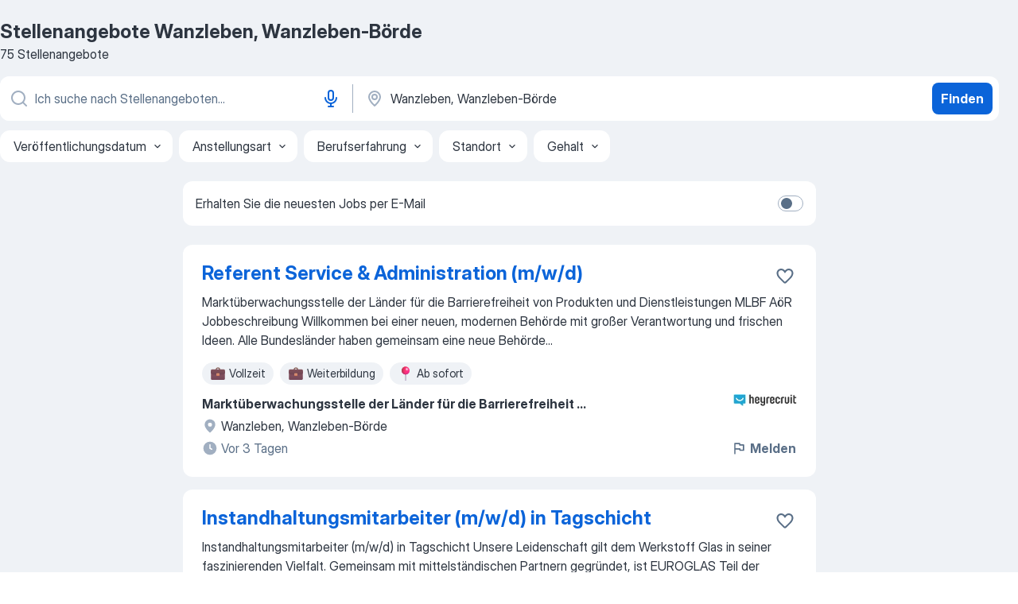

--- FILE ---
content_type: text/html
request_url: https://de.jooble.org/stellenangebote/Wanzleben%2C-Wanzleben+B%C3%B6rde
body_size: 105707
content:
<!DOCTYPE html><html lang="de" xmlns="http://www.w3.org/1999/xhtml"><head><meta charset="utf-8"><link data-chunk="app" rel="stylesheet" href="/assets/app.37da070734baa2c47f81.css"><link data-chunk="SERP" rel="stylesheet" href="/assets/SERP.db3f21fe7a05c45311a0.css"><meta name="viewport" content="width=device-width,initial-scale=1.0,maximum-scale=5" /><meta property="og:site_name" content="Jooble" /><meta property="og:locale" content="de" /><meta property="og:type" content="website" /><meta name="msvalidate.01" content="4E93DB804C5CCCD5B3AFF7486D4B2757" /><meta name="format-detection" content="telephone=no"><link rel="preconnect" href="https://www.googletagmanager.com" /><link rel="preconnect" href="https://www.google-analytics.com" /><link rel="dns-prefetch" href="https://www.google.com" /><link rel="dns-prefetch" href="https://apis.google.com" /><link rel="dns-prefetch" href="https://connect.facebook.net" /><link rel="dns-prefetch" href="https://www.facebook.com" /><link href="https://data-de.jooble.org/assets/fonts/inter-display.css" rel="stylesheet"><link href="https://data-de.jooble.org/assets/fonts/segoe.css" rel="stylesheet"><link rel="apple-touch-icon" href="/assets/images/favicon/ua/apple-touch-icon.png?v=4" /><link rel="apple-touch-icon" sizes="57x57" href="/assets/images/favicon/ua/apple-touch-icon-57x57.png?v=4" /><link rel="apple-touch-icon" sizes="60x60" href="/assets/images/favicon/ua/apple-touch-icon-60x60.png?v=4" /><link rel="apple-touch-icon" sizes="72x72" href="/assets/images/favicon/ua/apple-touch-icon-72x72.png?v=4" /><link rel="apple-touch-icon" sizes="76x76" href="/assets/images/favicon/ua/apple-touch-icon-76x76.png?v=4" /><link rel="apple-touch-icon" sizes="114x114" href="/assets/images/favicon/ua/apple-touch-icon-114x114.png?v=4" /><link rel="apple-touch-icon" sizes="120x120" href="/assets/images/favicon/ua/apple-touch-icon-120x120.png?v=4" /><link rel="apple-touch-icon" sizes="144x144" href="/assets/images/favicon/ua/apple-touch-icon-144x144.png?v=4" /><link rel="apple-touch-icon" sizes="152x152" href="/assets/images/favicon/ua/apple-touch-icon-152x152.png?v=4" /><link rel="apple-touch-icon" sizes="180x180" href="/assets/images/favicon/ua/apple-touch-icon-180x180.png?v=4" /><link rel="icon" type="image/png" sizes="16x16" href="/assets/images/favicon/ua/favicon-16x16.png?v=4"><link rel="icon" type="image/png" sizes="32x32" href="/assets/images/favicon/ua/favicon-32x32.png?v=4"><link rel="icon" type="image/png" sizes="48x48" href="/assets/images/favicon/ua/android-chrome-48x48.png?v=4"><link rel="icon" type="image/png" sizes="96x96" href="/assets/images/favicon/ua/android-chrome-96x96.png?v=4"><link rel="icon" type="image/png" sizes="144x144" href="/assets/images/favicon/ua/android-chrome-144x144.png?v=4"><link rel="icon" type="image/png" sizes="192x192" href="/assets/images/favicon/ua/android-chrome-192x192.png?v=4"><link rel="icon" type="image/png" sizes="194x194" href="/assets/images/favicon/ua/favicon-194x194.png?v=4"><link rel="icon" type="image/png" sizes="256x256" href="/assets/images/favicon/ua/android-chrome-256x256.png?v=4"><link rel="icon" type="image/png" sizes="384x384" href="/assets/images/favicon/ua/android-chrome-384x384.png?v=4"><link rel="icon" type="image/png" sizes="512x512" href="/assets/images/favicon/ua/android-chrome-512x512.png?v=4"><link rel="shortcut icon" type="image/x-icon" href="/assets/images/favicon/ua/favicon-ua.ico?v=4"><link rel="icon" href="/assets/images/favicon/ua/icon.svg?v=4" sizes="any" type="image/svg+xml"><meta name="msapplication-tooltip" content="Jooble"><meta name="msapplication-config" content="/browserconfig.xml"><meta name="msapplication-TileColor" content="#ffffff"><meta name="msapplication-TileImage" content="/assets/images/favicon/ua/mstile-144x144.png?v=4"><meta name="theme-color" content="#ffffff"><meta name="ir-site-verification-token" content="-1337664224"><script type="text/javascript" charset="utf-8">(function(g,o){g[o]=g[o]||function(){(g[o]['q']=g[o]['q']||[]).push(arguments)},g[o]['t']=1*new Date})(window,'_googCsa'); </script><script>!function(){if('PerformanceLongTaskTiming' in window) {var g=window.__tti={e:[]};g.o = new PerformanceObserver(function(l){g.e = g.e.concat(l.getEntries())});g.o.observe({entryTypes:['longtask']})}}();</script><script>!function(){var e,t,n,i,r={passive:!0,capture:!0},a=new Date,o=function(){i=[],t=-1,e=null,f(addEventListener)},c=function(i,r){e||(e=r,t=i,n=new Date,f(removeEventListener),u())},u=function(){if(t>=0&&t<n-a){var r={entryType:"first-input",name:e.type,target:e.target,cancelable:e.cancelable,startTime:e.timeStamp,processingStart:e.timeStamp+t};i.forEach((function(e){e(r)})),i=[]}},s=function(e){if(e.cancelable){var t=(e.timeStamp>1e12?new Date:performance.now())-e.timeStamp;"pointerdown"==e.type?function(e,t){var n=function(){c(e,t),a()},i=function(){a()},a=function(){removeEventListener("pointerup",n,r),removeEventListener("pointercancel",i,r)};addEventListener("pointerup",n,r),addEventListener("pointercancel",i,r)}(t,e):c(t,e)}},f=function(e){["mousedown","keydown","touchstart","pointerdown"].forEach((function(t){return e(t,s,r)}))},p="hidden"===document.visibilityState?0:1/0;addEventListener("visibilitychange",(function e(t){"hidden"===document.visibilityState&&(p=t.timeStamp,removeEventListener("visibilitychange",e,!0))}),!0);o(),self.webVitals={firstInputPolyfill:function(e){i.push(e),u()},resetFirstInputPolyfill:o,get firstHiddenTime(){return p}}}();</script><title data-rh="true">Jobs Wanzleben, Wanzleben-Börde - Aktuell 75 offene Stellen - Januar 2026 - Jooble</title><link data-rh="true" rel="canonical" href="https://de.jooble.org/stellenangebote/Wanzleben%2C-Wanzleben+B%C3%B6rde"/><meta data-rh="true" name="keywords" content="Stellenangebote Wanzleben, Wanzleben-Börde, Jobs Wanzleben, Wanzleben-Börde, Stellenangebote, Jobs"/><meta data-rh="true" name="description" content="Jobs in Wanzleben, Wanzleben-Börde • Umfangreiche Auswahl von 452.000+ aktuellen Stellenangeboten • Offene Stellen von allen führenden Unternehmen sowie Jobportale in Wanzleben, Wanzleben-Börde • Schnelle &amp; Kostenlose Jobsuche • Vollzeit-, Teilzeit- und temporäre Anstellung • Konkurrenzfähiges Gehalt • Mit einem Klick deinen Traumjob finden!"/><meta data-rh="true" property="og:image" content="/assets/images/open_graph/og_image.png"/><meta data-rh="true" property="og:url" content="https://de.jooble.org/stellenangebote/Wanzleben%2C-Wanzleben+B%C3%B6rde"/><meta data-rh="true" property="og:title" content="Jobs Wanzleben, Wanzleben-Börde - Aktuell 75 offene Stellen - Januar 2026 - Jooble"/><meta data-rh="true" property="og:description" content="Jobs in Wanzleben, Wanzleben-Börde • Umfangreiche Auswahl von 452.000+ aktuellen Stellenangeboten • Offene Stellen von allen führenden Unternehmen sowie Jobportale in Wanzleben, Wanzleben-Börde • Schnelle &amp; Kostenlose Jobsuche • Vollzeit-, Teilzeit- und temporäre Anstellung • Konkurrenzfähiges Gehalt • Mit einem Klick deinen Traumjob finden!"/><script data-rh="true" type="application/ld+json">{"@context":"https://schema.org","@type":"ItemList","numberOfItems":75,"itemListElement":[[{"@type":"ListItem","position":1,"url":"https://de.jooble.org/rjdp/8249698207530755578/Referent-Service-%26-Administration-(m%2Fw%2Fd)-Wanzleben%2C-Wanzleben+B%C3%B6rde"},{"@type":"ListItem","position":2,"url":"https://de.jooble.org/jdp/-2034548802226715624/Instandhaltungsmitarbeiter-(m%2Fw%2Fd)-in-Tagschicht-Osterweddingen%2C-S%C3%BClzetal"},{"@type":"ListItem","position":3,"url":"https://de.jooble.org/jdp/-200025654670780990/Buchhaltungsfachkraft-f%C3%BCr-laufende-Finanzbuchhaltung-(m%2Fw%2Fd)-Hohe-B%C3%B6rde"},{"@type":"ListItem","position":4,"url":"https://de.jooble.org/rjdp/-4829025323617249878/Referent*in-der-Verwaltung-(m%2Fw%2Fd)-Wanzleben%2C-Wanzleben+B%C3%B6rde"},{"@type":"ListItem","position":5,"url":"https://de.jooble.org/jdp/-6001397921468841154/Elektroniker-%2F-Mechatroniker-(m%2Fw%2Fd)-Klein-Wanzleben%2C-Wanzleben+B%C3%B6rde"},{"@type":"ListItem","position":6,"url":"https://de.jooble.org/rjdp/-5406443858924152669/Mitarbeiter-Metallbearbeitung-(m%2Fw%2Fd)-mit-Option-auf-%C3%9Cbernahme-Wanzleben%2C-Wanzleben+B%C3%B6rde"},{"@type":"ListItem","position":7,"url":"https://de.jooble.org/jdp/-8344244425112404079/Schlosser-(m%2Fw%2Fd)-Wanzleben%2C-Wanzleben+B%C3%B6rde"},{"@type":"ListItem","position":8,"url":"https://de.jooble.org/desc/-3705684328608193922"},{"@type":"ListItem","position":9,"url":"https://de.jooble.org/jdp/7070519364114876692/Produktionsmitarbeiter-mit-Staplerschein-(m%2Fw%2Fd)-Wanzleben%2C-Wanzleben+B%C3%B6rde"},{"@type":"ListItem","position":10,"url":"https://de.jooble.org/rjdp/4196209156438068114/Mitarbeiter-(m%2Fw%2Fd)-Finanzbuchhaltung%2C-Steuern-und-Rechnungswesen-Wanzleben%2C-Wanzleben+B%C3%B6rde"},{"@type":"ListItem","position":11,"url":"https://de.jooble.org/rjdp/8477788234336685510/Aldi%3A-Ausbildung-Zum-Verk%C3%A4ufer-(M%2FW%2FD)-Oder-Kaufmann-(M%2FW%2FD)-Im-Einzelhandel-Wanzleben%2C-Wanzleben+B%C3%B6rde"},{"@type":"ListItem","position":12,"url":"https://de.jooble.org/jdp/8387753525621332558/Teleskopladerfahrer-Klein-Wanzleben%2C-Wanzleben+B%C3%B6rde"},{"@type":"ListItem","position":13,"url":"https://de.jooble.org/desc/-6033159598077706631"},{"@type":"ListItem","position":14,"url":"https://de.jooble.org/jdp/-1648676295336472739/Ausbildung-Kaufmann-im-Einzelhandel-08.2026-(m%2Fw%2Fd)-Wanzleben%2C-Wanzleben+B%C3%B6rde"},{"@type":"ListItem","position":15,"url":"https://de.jooble.org/desc/-8943096850356626705"},{"@type":"ListItem","position":16,"url":"https://de.jooble.org/rjdp/-1594783321102221959/Kraftfahrer-Transport-Logistik-Nahverkehr-(m%2Fw%2Fd)-Wanzleben%2C-Wanzleben+B%C3%B6rde"},{"@type":"ListItem","position":17,"url":"https://de.jooble.org/jdp/1374511891527952232/Abiturientenprogramm-Vertrieb-inkl.-Handelsfachwirt-08.2026-(m%2Fw%2Fd)-Wanzleben%2C-Wanzleben+B%C3%B6rde"},{"@type":"ListItem","position":18,"url":"https://de.jooble.org/jdp/-9034661212645449197/Kraftfahrerin-%2F-LKW-Fahrerin-(m%2Fw%2Fd)-im-Nahverkehr-Osterweddingen%2C-S%C3%BClzetal"},{"@type":"ListItem","position":19,"url":"https://de.jooble.org/jdp/-1932413520192125214/Versandmitarbeiter-in-Teilzeit-25-h-%2F-Woche-(m%2Fw%2Fd)-Osterweddingen%2C-S%C3%BClzetal"},{"@type":"ListItem","position":20,"url":"https://de.jooble.org/jdp/-4653331949177568055/B%C3%BCrokauffrau-Osterweddingen%2C-S%C3%BClzetal"},{"@type":"ListItem","position":21,"url":"https://de.jooble.org/jdp/-2926220169960092107/Elektriker-%2F-Mechatroniker-(m%2Fw%2Fd)-Irxleben%2C-Hohe-B%C3%B6rde"},{"@type":"ListItem","position":22,"url":"https://de.jooble.org/desc/-3409265476575510748"},{"@type":"ListItem","position":23,"url":"https://de.jooble.org/jdp/-3512645857818575008/Eink%C3%A4ufer-Druckartikel-(m%2Fw%2Fd)-Hohe-B%C3%B6rde"},{"@type":"ListItem","position":24,"url":"https://de.jooble.org/jdp/-7165330552478387442/Qualit%C3%A4tstechniker-(m%2Fw%2Fd)-ab-19-%E2%82%AC-pro-Stunde-Irxleben%2C-Hohe-B%C3%B6rde"},{"@type":"ListItem","position":25,"url":"https://de.jooble.org/jdp/-3337694345853326980/Sales-Manager-BHKW-Gasmotorentechnik-(m%2Fw%2Fd)-Hohenwarsleben%2C-Hohe-B%C3%B6rde"},{"@type":"ListItem","position":26,"url":"https://de.jooble.org/jdp/4696936458167497347/Servicetechniker-Elektrotechnik-BHKW-(m%2Fw%2Fd)-Hohenwarsleben%2C-Hohe-B%C3%B6rde"},{"@type":"ListItem","position":27,"url":"https://de.jooble.org/jdp/1423490518972929903/Aushilfe-Warenverr%C3%A4umung-(m%2Fw%2Fd)-Minijob-Hohenwarsleben%2C-Hohe-B%C3%B6rde"},{"@type":"ListItem","position":28,"url":"https://de.jooble.org/rjdp/-2579212879524393412/Technischer-Systemplaner-(techn.-Zeichner-oder-Bauzeichner)-Hohe-B%C3%B6rde"},{"@type":"ListItem","position":29,"url":"https://de.jooble.org/jdp/-2480534082749769567/Produktionsmitarbeiter-(m%2Fw%2Fd)-in-der-Lebensmittelbranche-Osterweddingen%2C-S%C3%BClzetal"},{"@type":"ListItem","position":30,"url":"https://de.jooble.org/jdp/-1136054454797524795/Servicetechniker-Motorentechnik-BHKW-(m%2Fw%2Fd)-Hohenwarsleben%2C-Hohe-B%C3%B6rde"}]]}</script></head><body ondragstart="return false"><div id="app"><div class="zR2N9v"><div class="_1G2nM4"><div></div><div id="serpContainer" class="_0CG45k"><div class="+MdXgT"><header class="VavEB9"><div class="qD9dwK"><h1 class="_518B8Z">Stellenangebote Wanzleben, Wanzleben-Börde</h1><div company="p" class="cXVOTD">75 Stellenangebote</div></div><div class=""><form class="CXE+FW" data-test-name="_searchForm"><div class="tXoMlu"><div class="kySr3o EIHqTW"><div class="H-KSNn"><div class="Y6LTZC RKazSn"><div class="_0vIToK"><svg class="BC4g2E abyhUO gexuVd kPZVKg"><use xlink:href="/assets/sprite.1oxueCVBzlo-hocQRlhy.svg#icon-magnifier-usage"></use></svg><input id="input_:R55j8h:" class="_2cXMBT aHpE4r LdpsdR _5sX2B+" placeholder="Ich suche nach Stellenangeboten..." type="text" spellcheck="false" name="keyword" autoComplete="off" autoCapitalize="off" data-test-name="_searchFormKeywordInput" aria-label="Bitte geben Sie an, welche Art von Stelle Sie suchen" value=""/></div><button aria-label="Spracheingabe" type="button" class="_1LCFDZ FiW03t ta-KVW d+1Vjj uSyyBE"><svg class="BC4g2E c6AqqO GaJkmy KSrxyK"><use xlink:href="/assets/sprite.1oxueCVBzlo-hocQRlhy.svg#icon-microphone-usage"></use></svg></button></div></div></div><div class="kySr3o _9+Weu7"><div class="H-KSNn"><div class="Y6LTZC RKazSn"><div class="_0vIToK"><svg class="BC4g2E abyhUO gexuVd kPZVKg"><use xlink:href="/assets/sprite.1oxueCVBzlo-hocQRlhy.svg#icon-map_marker-usage"></use></svg><input id="tbRegion" class="_2cXMBT aHpE4r _5sX2B+" placeholder="Ort" type="text" spellcheck="false" name="region" autoComplete="off" autoCapitalize="off" data-test-name="_searchFormRegionInput" aria-label="Wählen Sie den Ort aus, in dem Sie Job suchen" value="Wanzleben, Wanzleben-Börde"/></div></div></div></div></div><button type="submit" class="VMdYVt i6dNg1 oUsVL7 xVPKbj ZuTpxY">Finden</button></form></div><div class="p7hDF8"><div class="apmZrt" data-test-name="_smartTagsFilter" role="region" aria-label="Filters"><button type="button" class="wYznI5"><span class="_1apRDx">Veröffentlichungsdatum</span><svg class="KaSFrq DuJhnH GM7Sgs _398Jb4"><use xlink:href="/assets/sprite.1oxueCVBzlo-hocQRlhy.svg#icon-chevron_down-usage"></use></svg></button><button type="button" class="wYznI5"><span class="_1apRDx">Anstellungsart</span><svg class="KaSFrq DuJhnH GM7Sgs _398Jb4"><use xlink:href="/assets/sprite.1oxueCVBzlo-hocQRlhy.svg#icon-chevron_down-usage"></use></svg></button><button type="button" class="wYznI5"><span class="_1apRDx">Berufserfahrung</span><svg class="KaSFrq DuJhnH GM7Sgs _398Jb4"><use xlink:href="/assets/sprite.1oxueCVBzlo-hocQRlhy.svg#icon-chevron_down-usage"></use></svg></button><button type="button" class="wYznI5"><span class="_1apRDx">Standort</span><svg class="KaSFrq DuJhnH GM7Sgs _398Jb4"><use xlink:href="/assets/sprite.1oxueCVBzlo-hocQRlhy.svg#icon-chevron_down-usage"></use></svg></button><button type="button" class="wYznI5"><span class="_1apRDx">Gehalt</span><svg class="KaSFrq DuJhnH GM7Sgs _398Jb4"><use xlink:href="/assets/sprite.1oxueCVBzlo-hocQRlhy.svg#icon-chevron_down-usage"></use></svg></button></div></div></header><div class="y+s7YY"><div class="Amjssv"><main class="toVmC+" role="main"><div class="NeCPdn" id="topBarContainer"><div class="dKIuea"><div class="pfddcp xPgV1+"><div class="Z7rxKJ"><span class="ahUpuK"> Erhalten Sie die neuesten Jobs per E-Mail </span><div class="rV3P9b H6hBvI RDT4pD seXaaO"><input id="SubscriptionSwitcher" type="checkbox" tabindex="-1" aria-label="SubscriptionSwitcher"/><label for="SubscriptionSwitcher" tabindex="0" role="switch" aria-checked="false" data-focus-target="SubscriptionSwitcher"><span data-switch="pill" data-caption="false"><span data-switch="round"></span></span></label></div></div></div></div></div><div class="bXbgrv" id="serpContent"><div><div class="infinite-scroll-component__outerdiv"><div class="infinite-scroll-component ZbPfXY _serpContentBlock" style="height:auto;overflow:auto;-webkit-overflow-scrolling:touch"><div><ul class="kiBEcn"><li></li><li><div id="-4044927534698971616" data-test-name="_jobCard" class="+n4WEb rHG1ci"><div class="_9q4Aij"><h2 class="jA9gFS dUatPc"><a class="_8w9Ce2 tUC4Fj _6i4Nb0 wtCvxI job_card_link" target="_blank" href="https://de.jooble.org/rjdp/8249698207530755578/Referent-Service-%26-Administration-(m%2Fw%2Fd)-Wanzleben%2C-Wanzleben+B%C3%B6rde">Referent Service &amp; Administration (m/w/d)</a></h2><div class="_5A-eEY"><div class="Bdpujj"><button type="button" class="ZapzXe _9WpygY XEfYdx JFkX+L vMdXr7 RNbuqd" data-test-name="jobFavoritesButton__-4044927534698971616" aria-label="Die Stellenanzeige wurde zu den Favoriten hinzugefügt"><span class="H2e2t1 +gVFyQ"><svg class="KaSFrq JAzKjj _0ng4na"><use xlink:href="/assets/sprite.1oxueCVBzlo-hocQRlhy.svg#icon-heart_outline-usage"></use></svg></span></button></div></div></div><div><div class="QZH8mt"><div class="GEyos4"> Marktüberwachungsstelle der Länder für die Barrierefreiheit von Produkten und Dienstleistungen MLBF AöR  Jobbeschreibung 

 Willkommen bei einer neuen, modernen Behörde mit großer Verantwortung und frischen Ideen. 
 Alle Bundesländer haben gemeinsam eine neue Behörde...</div><div class="rvi8+s"><div class="tXxXy-"><div data-name="vollzeit" data-test-name="_jobTag" class="K8ZLnh tag _7Amkfs"><div class="uE1IG0" style="background-image:url(/assets/images/tagIconsNew/emj_briefcase.svg)"></div>Vollzeit</div><div data-name="weiterbildungsstelle" data-test-name="_jobTag" class="K8ZLnh tag _7Amkfs"><div class="uE1IG0" style="background-image:url(/assets/images/tagIconsNew/emj_briefcase.svg)"></div>Weiterbildung</div><div data-name="ab_sofort" data-test-name="_jobTag" class="K8ZLnh tag _7Amkfs"><div class="uE1IG0" style="background-image:url(/assets/images/tagIconsNew/emoji_round_pushpin.svg)"></div>Ab sofort</div></div></div></div><div class="L4BhzZ wrapper__new_tags_design bLrJMm"><div class="j+648w"><button type="button" class="ZapzXe _9WpygY JFkX+L vMdXr7 _9ofHq7" data-test-name="_reportJobButtonSerp"><span class="H2e2t1 w87w0E"><svg class="KaSFrq xY3sEm _0ng4na cS9jE1"><use xlink:href="/assets/sprite.1oxueCVBzlo-hocQRlhy.svg#icon-flag-usage"></use></svg></span>Melden</button><img src="/css/images/plogo/2563.gif" class="yUFQEM" aria-hidden="true" alt="dteCompanyLogo"/></div><div class="E6E0jY"><div class="pXyhD4 VeoRvG"><div class="heru4z"><p class="z6WlhX" data-test-name="_companyName">Marktüberwachungsstelle der Länder für die Barrierefreiheit ...</p></div></div><div class="blapLw gj1vO6 fhg31q nxYYVJ" tabindex="-1"><svg class="BC4g2E c6AqqO gexuVd kE3ssB DlQ0Ty icon_gray_soft mdorqd"><use xlink:href="/assets/sprite.1oxueCVBzlo-hocQRlhy.svg#icon-map_marker_filled-usage"></use></svg><div class="caption NTRJBV">Wanzleben, Wanzleben-Börde</div></div><div class="blapLw gj1vO6 fhg31q fGYTou"><svg class="BC4g2E c6AqqO gexuVd kE3ssB DlQ0Ty icon_gray_soft jjtReA"><use xlink:href="/assets/sprite.1oxueCVBzlo-hocQRlhy.svg#icon-clock_filled-usage"></use></svg><div class="caption Vk-5Da">Vor 3 Tagen</div></div></div></div></div></div></li><li><div id="-2034548802226715624" data-test-name="_jobCard" class="+n4WEb rHG1ci"><div class="_9q4Aij"><h2 class="jA9gFS dUatPc"><a class="_8w9Ce2 tUC4Fj _6i4Nb0 wtCvxI job_card_link" target="_blank" href="https://de.jooble.org/jdp/-2034548802226715624/Instandhaltungsmitarbeiter-(m%2Fw%2Fd)-in-Tagschicht-Osterweddingen%2C-S%C3%BClzetal">Instandhaltungsmitarbeiter (m/w/d) in Tagschicht</a></h2><div class="_5A-eEY"><div class="Bdpujj"><button type="button" class="ZapzXe _9WpygY XEfYdx JFkX+L vMdXr7 RNbuqd" data-test-name="jobFavoritesButton__-2034548802226715624" aria-label="Die Stellenanzeige wurde zu den Favoriten hinzugefügt"><span class="H2e2t1 +gVFyQ"><svg class="KaSFrq JAzKjj _0ng4na"><use xlink:href="/assets/sprite.1oxueCVBzlo-hocQRlhy.svg#icon-heart_outline-usage"></use></svg></span></button></div></div></div><div><div class="QZH8mt"><div class="GEyos4">Instandhaltungsmitarbeiter (m/w/d) in Tagschicht


Unsere Leidenschaft gilt dem Werkstoff Glas in seiner faszinierenden Vielfalt.
Gemeinsam mit mittelständischen Partnern gegründet, ist EUROGLAS Teil der Schweizer Glas Trösch Gruppe - einem Familienunternehmen, das sich...</div><div class="rvi8+s"><div class="tXxXy-"><div data-name="vollzeit" data-test-name="_jobTag" class="K8ZLnh tag _7Amkfs"><div class="uE1IG0" style="background-image:url(/assets/images/tagIconsNew/emj_briefcase.svg)"></div>Vollzeit</div><div data-name="tagschicht" data-test-name="_jobTag" class="K8ZLnh tag _7Amkfs"><div class="uE1IG0" style="background-image:url(/assets/images/tagIconsNew/emoji_tear_off_calendar.svg)"></div>Tagschicht</div></div></div></div><div class="L4BhzZ wrapper__new_tags_design bLrJMm"><div class="j+648w"><button type="button" class="ZapzXe _9WpygY JFkX+L vMdXr7 _9ofHq7" data-test-name="_reportJobButtonSerp"><span class="H2e2t1 w87w0E"><svg class="KaSFrq xY3sEm _0ng4na cS9jE1"><use xlink:href="/assets/sprite.1oxueCVBzlo-hocQRlhy.svg#icon-flag-usage"></use></svg></span>Melden</button><img src="/css/images/plogo/311.gif" class="yUFQEM" aria-hidden="true" alt="dteCompanyLogo"/></div><div class="E6E0jY"><div class="pXyhD4 VeoRvG"><div class="heru4z"><p class="z6WlhX" data-test-name="_companyName">Euroglas GmbH</p></div></div><div class="blapLw gj1vO6 fhg31q nxYYVJ" tabindex="-1"><svg class="BC4g2E c6AqqO gexuVd kE3ssB DlQ0Ty icon_gray_soft mdorqd"><use xlink:href="/assets/sprite.1oxueCVBzlo-hocQRlhy.svg#icon-map_marker_filled-usage"></use></svg><div class="caption NTRJBV">Osterweddingen, Sülzetal</div></div><div class="blapLw gj1vO6 fhg31q fGYTou"><svg class="BC4g2E c6AqqO gexuVd kE3ssB DlQ0Ty icon_gray_soft jjtReA"><use xlink:href="/assets/sprite.1oxueCVBzlo-hocQRlhy.svg#icon-clock_filled-usage"></use></svg><div class="caption Vk-5Da">Vor 10 Tagen</div></div></div></div></div></div></li><li><div id="-200025654670780990" data-test-name="_jobCard" class="+n4WEb rHG1ci"><div class="_9q4Aij"><h2 class="jA9gFS dUatPc"><a class="_8w9Ce2 tUC4Fj _6i4Nb0 wtCvxI job_card_link" target="_blank" href="https://de.jooble.org/jdp/-200025654670780990/Buchhaltungsfachkraft-f%C3%BCr-laufende-Finanzbuchhaltung-(m%2Fw%2Fd)-Hohe-B%C3%B6rde">Buchhaltungsfachkraft für laufende Finanzbuchhaltung (m/w/d)</a></h2><div class="_5A-eEY"><div class="Bdpujj"><button type="button" class="ZapzXe _9WpygY XEfYdx JFkX+L vMdXr7 RNbuqd" data-test-name="jobFavoritesButton__-200025654670780990" aria-label="Die Stellenanzeige wurde zu den Favoriten hinzugefügt"><span class="H2e2t1 +gVFyQ"><svg class="KaSFrq JAzKjj _0ng4na"><use xlink:href="/assets/sprite.1oxueCVBzlo-hocQRlhy.svg#icon-heart_outline-usage"></use></svg></span></button></div></div></div><div><div class="QZH8mt"><div class="GEyos4"> Die RAGALLER-Gruppe Deutschland zählt zu den führenden Anbietern für nachhaltige Einweg-Verpackungen, moderne Tischprodukte sowie Reinigungs- und Hygieneartikel für Gastronomie, Pflege und Lebensmittelhandwerk. Als inhabergeführter Großhändler mit über 75 Jahren Erfahrung...</div><div class="rvi8+s"></div></div><div class="L4BhzZ wrapper__new_tags_design bLrJMm"><div class="j+648w"><button type="button" class="ZapzXe _9WpygY JFkX+L vMdXr7 _9ofHq7" data-test-name="_reportJobButtonSerp"><span class="H2e2t1 w87w0E"><svg class="KaSFrq xY3sEm _0ng4na cS9jE1"><use xlink:href="/assets/sprite.1oxueCVBzlo-hocQRlhy.svg#icon-flag-usage"></use></svg></span>Melden</button><img src="/css/images/plogo/281.gif" class="yUFQEM" aria-hidden="true" alt="dteCompanyLogo"/></div><div class="E6E0jY"><div class="pXyhD4 VeoRvG"><div class="heru4z"><p class="z6WlhX" data-test-name="_companyName">Ragaller GmbH &amp; Co. Betriebs KG</p></div></div><div class="blapLw gj1vO6 fhg31q nxYYVJ" tabindex="-1"><svg class="BC4g2E c6AqqO gexuVd kE3ssB DlQ0Ty icon_gray_soft mdorqd"><use xlink:href="/assets/sprite.1oxueCVBzlo-hocQRlhy.svg#icon-map_marker_filled-usage"></use></svg><div class="caption NTRJBV">Hohe Börde</div></div><div class="blapLw gj1vO6 fhg31q fGYTou"><svg class="BC4g2E c6AqqO gexuVd kE3ssB DlQ0Ty icon_gray_soft jjtReA"><use xlink:href="/assets/sprite.1oxueCVBzlo-hocQRlhy.svg#icon-clock_filled-usage"></use></svg><div class="caption Vk-5Da">Vor 16 Tagen</div></div></div></div></div></div></li><li><div id="-1773288028541395925" data-test-name="_jobCard" class="+n4WEb rHG1ci"><div class="_9q4Aij"><h2 class="jA9gFS dUatPc"><a class="_8w9Ce2 tUC4Fj _6i4Nb0 wtCvxI job_card_link" target="_blank" href="https://de.jooble.org/rjdp/-4829025323617249878/Referent*in-der-Verwaltung-(m%2Fw%2Fd)-Wanzleben%2C-Wanzleben+B%C3%B6rde">Referent*in der Verwaltung (m/w/d)</a></h2><div class="_5A-eEY"><div class="Bdpujj"><button type="button" class="ZapzXe _9WpygY XEfYdx JFkX+L vMdXr7 RNbuqd" data-test-name="jobFavoritesButton__-1773288028541395925" aria-label="Die Stellenanzeige wurde zu den Favoriten hinzugefügt"><span class="H2e2t1 +gVFyQ"><svg class="KaSFrq JAzKjj _0ng4na"><use xlink:href="/assets/sprite.1oxueCVBzlo-hocQRlhy.svg#icon-heart_outline-usage"></use></svg></span></button></div></div></div><div><div class="QZH8mt"><div class="GEyos4"> 
 Interessenvertretung des Landesverbandes und seiner Gliederungen gegenüber Politik, Verwaltung und LIGA der freien Wohlfahrtspflege im Bereich der Eingliederungshilfe   
 Unterstützung der Träger und Einrichtungen der Eingliederungshilfe bei der Wahrnehmung ihrer Aufgaben...</div><div class="rvi8+s"></div></div><div class="L4BhzZ wrapper__new_tags_design bLrJMm"><div class="j+648w"><button type="button" class="ZapzXe _9WpygY JFkX+L vMdXr7 _9ofHq7" data-test-name="_reportJobButtonSerp"><span class="H2e2t1 w87w0E"><svg class="KaSFrq xY3sEm _0ng4na cS9jE1"><use xlink:href="/assets/sprite.1oxueCVBzlo-hocQRlhy.svg#icon-flag-usage"></use></svg></span>Melden</button></div><div class="E6E0jY"><div class="pXyhD4 VeoRvG"><div class="heru4z"><p class="z6WlhX" data-test-name="_companyName">Deutsches Rotes Kreuz Landesverband Sachsen-Anhalt e.V.</p></div></div><div class="blapLw gj1vO6 fhg31q nxYYVJ" tabindex="-1"><svg class="BC4g2E c6AqqO gexuVd kE3ssB DlQ0Ty icon_gray_soft mdorqd"><use xlink:href="/assets/sprite.1oxueCVBzlo-hocQRlhy.svg#icon-map_marker_filled-usage"></use></svg><div class="caption NTRJBV">Wanzleben, Wanzleben-Börde</div></div><div class="blapLw gj1vO6 fhg31q fGYTou"><svg class="BC4g2E c6AqqO gexuVd kE3ssB DlQ0Ty icon_gray_soft jjtReA"><use xlink:href="/assets/sprite.1oxueCVBzlo-hocQRlhy.svg#icon-clock_filled-usage"></use></svg><div class="caption Vk-5Da">Vor 16 Tagen</div></div></div></div></div></div></li><li><div id="-6001397921468841154" data-test-name="_jobCard" class="+n4WEb rHG1ci"><div class="_9q4Aij"><h2 class="jA9gFS dUatPc"><a class="_8w9Ce2 tUC4Fj _6i4Nb0 wtCvxI job_card_link" target="_blank" href="https://de.jooble.org/jdp/-6001397921468841154/Elektroniker-%2F-Mechatroniker-(m%2Fw%2Fd)-Klein-Wanzleben%2C-Wanzleben+B%C3%B6rde">Elektroniker / Mechatroniker (m/w/d)</a></h2><div class="_5A-eEY"><div class="Bdpujj"><button type="button" class="ZapzXe _9WpygY XEfYdx JFkX+L vMdXr7 RNbuqd" data-test-name="jobFavoritesButton__-6001397921468841154" aria-label="Die Stellenanzeige wurde zu den Favoriten hinzugefügt"><span class="H2e2t1 +gVFyQ"><svg class="KaSFrq JAzKjj _0ng4na"><use xlink:href="/assets/sprite.1oxueCVBzlo-hocQRlhy.svg#icon-heart_outline-usage"></use></svg></span></button></div></div></div><div><div class="QZH8mt"><div class="GEyos4"> Auf was Sie sich  freuen können  Benefits im Job als Elektroniker / Mechatroniker (m/w/d)
~ Überdurchschnittliche Vergütung 
~13-tes Monatsgehalt 
~ Urlaubsgeld 
~ Regelmäßige Gehaltsprüfung 
~ Erfolgsbeteiligung 
~ Leistungsbezogene Vergütung 
~ Jubiläumsprämie...</div><div class="rvi8+s"><div class="tXxXy-"><div data-name="flexible_arbeitszeit" data-test-name="_jobTag" class="K8ZLnh tag _7Amkfs"><div class="uE1IG0" style="background-image:url(/assets/images/tagIconsNew/emoji_tear_off_calendar.svg)"></div>Flexible Arbeitszeiten</div></div></div></div><div class="L4BhzZ wrapper__new_tags_design bLrJMm"><div class="j+648w"><button type="button" class="ZapzXe _9WpygY JFkX+L vMdXr7 _9ofHq7" data-test-name="_reportJobButtonSerp"><span class="H2e2t1 w87w0E"><svg class="KaSFrq xY3sEm _0ng4na cS9jE1"><use xlink:href="/assets/sprite.1oxueCVBzlo-hocQRlhy.svg#icon-flag-usage"></use></svg></span>Melden</button></div><div class="E6E0jY"><div class="blapLw gj1vO6 fhg31q nxYYVJ" tabindex="-1"><svg class="BC4g2E c6AqqO gexuVd kE3ssB DlQ0Ty icon_gray_soft mdorqd"><use xlink:href="/assets/sprite.1oxueCVBzlo-hocQRlhy.svg#icon-map_marker_filled-usage"></use></svg><div class="caption NTRJBV">Klein Wanzleben, Wanzleben-Börde</div></div><div class="blapLw gj1vO6 fhg31q fGYTou"><svg class="BC4g2E c6AqqO gexuVd kE3ssB DlQ0Ty icon_gray_soft jjtReA"><use xlink:href="/assets/sprite.1oxueCVBzlo-hocQRlhy.svg#icon-clock_filled-usage"></use></svg><div class="caption Vk-5Da"> vor 2 Monaten</div></div></div></div></div></div></li><li><div id="1561500673886705243" data-test-name="_jobCard" class="+n4WEb rHG1ci"><div class="_9q4Aij"><h2 class="jA9gFS dUatPc"><a class="_8w9Ce2 tUC4Fj _6i4Nb0 wtCvxI job_card_link" target="_blank" href="https://de.jooble.org/rjdp/-5406443858924152669/Mitarbeiter-Metallbearbeitung-(m%2Fw%2Fd)-mit-Option-auf-%C3%9Cbernahme-Wanzleben%2C-Wanzleben+B%C3%B6rde">Mitarbeiter Metallbearbeitung (m/w/d) mit Option auf Übernahme</a></h2><div class="_5A-eEY"><div class="Bdpujj"><button type="button" class="ZapzXe _9WpygY XEfYdx JFkX+L vMdXr7 RNbuqd" data-test-name="jobFavoritesButton__1561500673886705243" aria-label="Die Stellenanzeige wurde zu den Favoriten hinzugefügt"><span class="H2e2t1 +gVFyQ"><svg class="KaSFrq JAzKjj _0ng4na"><use xlink:href="/assets/sprite.1oxueCVBzlo-hocQRlhy.svg#icon-heart_outline-usage"></use></svg></span></button></div></div></div><div><div class="QZH8mt"><p class="b97WnG">€ 14,96 - € 16 pro Stunde</p><div class="GEyos4">Das bieten wir  
      
 gute Übernahmechancen 
 aufgeschlossenes Team 
 abwechslungsreiche Tätigkeiten 
 Worauf Du Dich immer bei persona service verlassen kannst: 
~ planbare, flexible Dienstplan-, Urlaubs- und Freizeitgestaltung zu eigenen Bedingungen 
~50 € monatlich...</div><div class="rvi8+s"><div class="tXxXy-"><div data-name="vollzeit" data-test-name="_jobTag" class="K8ZLnh tag _7Amkfs"><div class="uE1IG0" style="background-image:url(/assets/images/tagIconsNew/emj_briefcase.svg)"></div>Vollzeit</div><div data-name="quereinsteiger" data-test-name="_jobTag" class="K8ZLnh tag _7Amkfs"><div class="uE1IG0" style="background-image:url(/assets/images/tagIconsNew/emj_briefcase.svg)"></div>Quereinsteiger</div><div data-name="flexible_arbeitszeit" data-test-name="_jobTag" class="K8ZLnh tag _7Amkfs"><div class="uE1IG0" style="background-image:url(/assets/images/tagIconsNew/emoji_tear_off_calendar.svg)"></div>Flexible Arbeitszeiten</div></div></div></div><div class="L4BhzZ wrapper__new_tags_design bLrJMm"><div class="j+648w"><button type="button" class="ZapzXe _9WpygY JFkX+L vMdXr7 _9ofHq7" data-test-name="_reportJobButtonSerp"><span class="H2e2t1 w87w0E"><svg class="KaSFrq xY3sEm _0ng4na cS9jE1"><use xlink:href="/assets/sprite.1oxueCVBzlo-hocQRlhy.svg#icon-flag-usage"></use></svg></span>Melden</button></div><div class="E6E0jY"><div class="blapLw gj1vO6 fhg31q nxYYVJ" tabindex="-1"><svg class="BC4g2E c6AqqO gexuVd kE3ssB DlQ0Ty icon_gray_soft mdorqd"><use xlink:href="/assets/sprite.1oxueCVBzlo-hocQRlhy.svg#icon-map_marker_filled-usage"></use></svg><div class="caption NTRJBV">Wanzleben, Wanzleben-Börde</div></div><div class="blapLw gj1vO6 fhg31q fGYTou"><svg class="BC4g2E c6AqqO gexuVd kE3ssB DlQ0Ty icon_gray_soft jjtReA"><use xlink:href="/assets/sprite.1oxueCVBzlo-hocQRlhy.svg#icon-clock_filled-usage"></use></svg><div class="caption Vk-5Da">Vor einem Monat</div></div></div></div></div></div></li><li><div id="-8344244425112404079" data-test-name="_jobCard" class="+n4WEb rHG1ci"><div class="_9q4Aij"><h2 class="jA9gFS dUatPc"><a class="_8w9Ce2 tUC4Fj _6i4Nb0 wtCvxI job_card_link" target="_blank" href="https://de.jooble.org/jdp/-8344244425112404079/Schlosser-(m%2Fw%2Fd)-Wanzleben%2C-Wanzleben+B%C3%B6rde">Schlosser (m/w/d)</a></h2><div class="_5A-eEY"><div class="Bdpujj"><button type="button" class="ZapzXe _9WpygY XEfYdx JFkX+L vMdXr7 RNbuqd" data-test-name="jobFavoritesButton__-8344244425112404079" aria-label="Die Stellenanzeige wurde zu den Favoriten hinzugefügt"><span class="H2e2t1 +gVFyQ"><svg class="KaSFrq JAzKjj _0ng4na"><use xlink:href="/assets/sprite.1oxueCVBzlo-hocQRlhy.svg#icon-heart_outline-usage"></use></svg></span></button></div></div></div><div><div class="QZH8mt"><div class="GEyos4">Über uns 
 Die AlphaConsult Gruppe- Experten mit 15 starken Marken unter einem Dach!
 Kompetente Mitarbeiter und passende Jobangebote finden. 
 Wir sind die AlphaConsult KG und Dein Partner für Beruf und Karriere. 
 Die AlphaConsult KG hat sich auf hochwertige Personaldienstleistungen...</div><div class="rvi8+s"><div class="tXxXy-"><div data-name="ab_sofort" data-test-name="_jobTag" class="K8ZLnh tag _7Amkfs"><div class="uE1IG0" style="background-image:url(/assets/images/tagIconsNew/emoji_round_pushpin.svg)"></div>Ab sofort</div><div data-name="schichtdienst" data-test-name="_jobTag" class="K8ZLnh tag _7Amkfs"><div class="uE1IG0" style="background-image:url(/assets/images/tagIconsNew/emoji_tear_off_calendar.svg)"></div>Schichtarbeit</div></div></div></div><div class="L4BhzZ wrapper__new_tags_design bLrJMm"><div class="j+648w"><button type="button" class="ZapzXe _9WpygY JFkX+L vMdXr7 _9ofHq7" data-test-name="_reportJobButtonSerp"><span class="H2e2t1 w87w0E"><svg class="KaSFrq xY3sEm _0ng4na cS9jE1"><use xlink:href="/assets/sprite.1oxueCVBzlo-hocQRlhy.svg#icon-flag-usage"></use></svg></span>Melden</button></div><div class="E6E0jY"><div class="pXyhD4 VeoRvG"><div class="heru4z"><p class="z6WlhX" data-test-name="_companyName">AlphaConsult KG</p></div></div><div class="blapLw gj1vO6 fhg31q nxYYVJ" tabindex="-1"><svg class="BC4g2E c6AqqO gexuVd kE3ssB DlQ0Ty icon_gray_soft mdorqd"><use xlink:href="/assets/sprite.1oxueCVBzlo-hocQRlhy.svg#icon-map_marker_filled-usage"></use></svg><div class="caption NTRJBV">Wanzleben, Wanzleben-Börde</div></div><div class="blapLw gj1vO6 fhg31q fGYTou"><svg class="BC4g2E c6AqqO gexuVd kE3ssB DlQ0Ty icon_gray_soft jjtReA"><use xlink:href="/assets/sprite.1oxueCVBzlo-hocQRlhy.svg#icon-clock_filled-usage"></use></svg><div class="caption Vk-5Da">Vor 20 Stunden</div></div></div></div></div></div></li><li><div class="li6YgU" style="--ew-button-color:#F7F6F2;--ew-button-background-color:#014EFE"></div></li><li></li><li><div id="-3705684328608193922" data-test-name="_jobCard" class="+n4WEb rHG1ci"><div class="_9q4Aij"><h2 class="jA9gFS dUatPc"><a class="_8w9Ce2 tUC4Fj _6i4Nb0 wtCvxI job_card_link" target="_blank" rel="noopener nofollow" href="https://de.jooble.org/desc/-3705684328608193922">Ausbildung zur MFA / Medizinische Fachangestellte / Arzthelferin (m/w/d) - Wanzleben 2026</a></h2><div class="_5A-eEY"><div class="Bdpujj"><button type="button" class="ZapzXe _9WpygY XEfYdx JFkX+L vMdXr7 RNbuqd" data-test-name="jobFavoritesButton__-3705684328608193922" aria-label="Die Stellenanzeige wurde zu den Favoriten hinzugefügt"><span class="H2e2t1 +gVFyQ"><svg class="KaSFrq JAzKjj _0ng4na"><use xlink:href="/assets/sprite.1oxueCVBzlo-hocQRlhy.svg#icon-heart_outline-usage"></use></svg></span></button></div></div></div><div><div class="QZH8mt"><div class="GEyos4"> Einleitung 
 Für das Ausbildungsjahr 2025 sind bereits alle Plätze vergeben. Bewerbungen für das Jahr 2026 nehmen wir gerne entgegen. 
 MVZ Börde ist ein inhabergeführtes und traditionsreiches medizinisches Versorgungszentrum mit mehreren Standorten rund um Magdeburg...</div><div class="rvi8+s"><div class="tXxXy-"><div data-name="ausbildungsplatz" data-test-name="_jobTag" class="K8ZLnh tag _7Amkfs"><div class="uE1IG0" style="background-image:url(/assets/images/tagIconsNew/emj_briefcase.svg)"></div>Ausbildungsplatz</div><div data-name="fortbildung" data-test-name="_jobTag" class="K8ZLnh tag _7Amkfs"><div class="uE1IG0" style="background-image:url(/assets/images/tagIconsNew/emj_briefcase.svg)"></div>Fortbildung</div></div></div></div><div class="L4BhzZ wrapper__new_tags_design bLrJMm"><div class="j+648w"><button type="button" class="ZapzXe _9WpygY JFkX+L vMdXr7 _9ofHq7" data-test-name="_reportJobButtonSerp"><span class="H2e2t1 w87w0E"><svg class="KaSFrq xY3sEm _0ng4na cS9jE1"><use xlink:href="/assets/sprite.1oxueCVBzlo-hocQRlhy.svg#icon-flag-usage"></use></svg></span>Melden</button></div><div class="E6E0jY"><div class="pXyhD4 VeoRvG"><div class="heru4z"><p class="z6WlhX" data-test-name="_companyName">MVZ Börde GmbH</p></div></div><div class="blapLw gj1vO6 fhg31q nxYYVJ" tabindex="-1"><svg class="BC4g2E c6AqqO gexuVd kE3ssB DlQ0Ty icon_gray_soft mdorqd"><use xlink:href="/assets/sprite.1oxueCVBzlo-hocQRlhy.svg#icon-map_marker_filled-usage"></use></svg><div class="caption NTRJBV">Wanzleben, Wanzleben-Börde</div></div><div class="blapLw gj1vO6 fhg31q fGYTou"><svg class="BC4g2E c6AqqO gexuVd kE3ssB DlQ0Ty icon_gray_soft jjtReA"><use xlink:href="/assets/sprite.1oxueCVBzlo-hocQRlhy.svg#icon-clock_filled-usage"></use></svg><div class="caption Vk-5Da">Vor einem Monat</div></div></div></div></div></div></li><li><div id="7070519364114876692" data-test-name="_jobCard" class="+n4WEb rHG1ci"><div class="_9q4Aij"><h2 class="jA9gFS dUatPc"><a class="_8w9Ce2 tUC4Fj _6i4Nb0 wtCvxI job_card_link" target="_blank" href="https://de.jooble.org/jdp/7070519364114876692/Produktionsmitarbeiter-mit-Staplerschein-(m%2Fw%2Fd)-Wanzleben%2C-Wanzleben+B%C3%B6rde">Produktionsmitarbeiter mit Staplerschein (m/w/d)</a></h2><div class="_5A-eEY"><div class="Bdpujj"><button type="button" class="ZapzXe _9WpygY XEfYdx JFkX+L vMdXr7 RNbuqd" data-test-name="jobFavoritesButton__7070519364114876692" aria-label="Die Stellenanzeige wurde zu den Favoriten hinzugefügt"><span class="H2e2t1 +gVFyQ"><svg class="KaSFrq JAzKjj _0ng4na"><use xlink:href="/assets/sprite.1oxueCVBzlo-hocQRlhy.svg#icon-heart_outline-usage"></use></svg></span></button></div></div></div><div><div class="QZH8mt"><div class="GEyos4">Über uns 
 Die AlphaConsult Gruppe- Experten mit 15 starken Marken unter einem Dach!
 Kompetente Mitarbeiter und passende Jobangebote finden. 
 Wir sind die AlphaConsult KG und Dein Partner für Beruf und Karriere. 
 Die AlphaConsult KG hat sich auf hochwertige Personaldienstleistungen...</div><div class="rvi8+s"><div class="tXxXy-"><div data-name="ab_sofort" data-test-name="_jobTag" class="K8ZLnh tag _7Amkfs"><div class="uE1IG0" style="background-image:url(/assets/images/tagIconsNew/emoji_round_pushpin.svg)"></div>Ab sofort</div><div data-name="normalschicht" data-test-name="_jobTag" class="K8ZLnh tag _7Amkfs"><div class="uE1IG0" style="background-image:url(/assets/images/tagIconsNew/emoji_tear_off_calendar.svg)"></div>Normalschicht</div></div></div></div><div class="L4BhzZ wrapper__new_tags_design bLrJMm"><div class="j+648w"><button type="button" class="ZapzXe _9WpygY JFkX+L vMdXr7 _9ofHq7" data-test-name="_reportJobButtonSerp"><span class="H2e2t1 w87w0E"><svg class="KaSFrq xY3sEm _0ng4na cS9jE1"><use xlink:href="/assets/sprite.1oxueCVBzlo-hocQRlhy.svg#icon-flag-usage"></use></svg></span>Melden</button></div><div class="E6E0jY"><div class="pXyhD4 VeoRvG"><div class="heru4z"><p class="z6WlhX" data-test-name="_companyName">AlphaConsult KG</p></div></div><div class="blapLw gj1vO6 fhg31q nxYYVJ" tabindex="-1"><svg class="BC4g2E c6AqqO gexuVd kE3ssB DlQ0Ty icon_gray_soft mdorqd"><use xlink:href="/assets/sprite.1oxueCVBzlo-hocQRlhy.svg#icon-map_marker_filled-usage"></use></svg><div class="caption NTRJBV">Wanzleben, Wanzleben-Börde</div></div><div class="blapLw gj1vO6 fhg31q fGYTou"><svg class="BC4g2E c6AqqO gexuVd kE3ssB DlQ0Ty icon_gray_soft jjtReA"><use xlink:href="/assets/sprite.1oxueCVBzlo-hocQRlhy.svg#icon-clock_filled-usage"></use></svg><div class="caption Vk-5Da">Vor 20 Stunden</div></div></div></div></div></div></li><li><div id="-1022867048235504191" data-test-name="_jobCard" class="+n4WEb rHG1ci"><div class="_9q4Aij"><h2 class="jA9gFS dUatPc"><a class="_8w9Ce2 tUC4Fj _6i4Nb0 wtCvxI job_card_link" target="_blank" href="https://de.jooble.org/rjdp/4196209156438068114/Mitarbeiter-(m%2Fw%2Fd)-Finanzbuchhaltung%2C-Steuern-und-Rechnungswesen-Wanzleben%2C-Wanzleben+B%C3%B6rde">Mitarbeiter (m/w/d) Finanzbuchhaltung, Steuern und Rechnungswesen</a></h2><div class="_5A-eEY"><div class="Bdpujj"><button type="button" class="ZapzXe _9WpygY XEfYdx JFkX+L vMdXr7 RNbuqd" data-test-name="jobFavoritesButton__-1022867048235504191" aria-label="Die Stellenanzeige wurde zu den Favoriten hinzugefügt"><span class="H2e2t1 +gVFyQ"><svg class="KaSFrq JAzKjj _0ng4na"><use xlink:href="/assets/sprite.1oxueCVBzlo-hocQRlhy.svg#icon-heart_outline-usage"></use></svg></span></button></div></div></div><div><div class="QZH8mt"><div class="GEyos4"> Sie verfügen über eine  Begabung im Umgang mit Zahlen  ? Sie verfügen über ein  Organisations- und Planungstalent  und glänzen mit  Flexibilität und Zuverlässigkeit  ? Dann ist diese Stelle die Richtige für Sie!
 Für einen unserer Kunden, ein namhaftes Unternehmen im ...</div><div class="rvi8+s"><div class="tXxXy-"><div data-name="vollzeit" data-test-name="_jobTag" class="K8ZLnh tag _7Amkfs"><div class="uE1IG0" style="background-image:url(/assets/images/tagIconsNew/emj_briefcase.svg)"></div>Vollzeit</div><div data-name="ab_sofort" data-test-name="_jobTag" class="K8ZLnh tag _7Amkfs"><div class="uE1IG0" style="background-image:url(/assets/images/tagIconsNew/emoji_round_pushpin.svg)"></div>Ab sofort</div><div data-name="flexible_arbeitszeit" data-test-name="_jobTag" class="K8ZLnh tag _7Amkfs"><div class="uE1IG0" style="background-image:url(/assets/images/tagIconsNew/emoji_tear_off_calendar.svg)"></div>Flexible Arbeitszeiten</div></div></div></div><div class="L4BhzZ wrapper__new_tags_design bLrJMm"><div class="j+648w"><button type="button" class="ZapzXe _9WpygY JFkX+L vMdXr7 _9ofHq7" data-test-name="_reportJobButtonSerp"><span class="H2e2t1 w87w0E"><svg class="KaSFrq xY3sEm _0ng4na cS9jE1"><use xlink:href="/assets/sprite.1oxueCVBzlo-hocQRlhy.svg#icon-flag-usage"></use></svg></span>Melden</button></div><div class="E6E0jY"><div class="blapLw gj1vO6 fhg31q nxYYVJ" tabindex="-1"><svg class="BC4g2E c6AqqO gexuVd kE3ssB DlQ0Ty icon_gray_soft mdorqd"><use xlink:href="/assets/sprite.1oxueCVBzlo-hocQRlhy.svg#icon-map_marker_filled-usage"></use></svg><div class="caption NTRJBV">Wanzleben, Wanzleben-Börde</div></div><div class="blapLw gj1vO6 fhg31q fGYTou"><svg class="BC4g2E c6AqqO gexuVd kE3ssB DlQ0Ty icon_gray_soft jjtReA"><use xlink:href="/assets/sprite.1oxueCVBzlo-hocQRlhy.svg#icon-clock_filled-usage"></use></svg><div class="caption Vk-5Da">Vor 2 Tagen</div></div></div></div></div></div></li><li><div id="-5287066911119653374" data-test-name="_jobCard" class="+n4WEb rHG1ci"><div class="_9q4Aij"><h2 class="jA9gFS dUatPc"><a class="_8w9Ce2 tUC4Fj _6i4Nb0 wtCvxI job_card_link" target="_blank" href="https://de.jooble.org/rjdp/8477788234336685510/Aldi%3A-Ausbildung-Zum-Verk%C3%A4ufer-(M%2FW%2FD)-Oder-Kaufmann-(M%2FW%2FD)-Im-Einzelhandel-Wanzleben%2C-Wanzleben+B%C3%B6rde">Aldi: Ausbildung Zum Verkäufer (M/W/D) Oder Kaufmann (M/W/D) Im Einzelhandel</a></h2><div class="_5A-eEY"><div class="Bdpujj"><button type="button" class="ZapzXe _9WpygY XEfYdx JFkX+L vMdXr7 RNbuqd" data-test-name="jobFavoritesButton__-5287066911119653374" aria-label="Die Stellenanzeige wurde zu den Favoriten hinzugefügt"><span class="H2e2t1 +gVFyQ"><svg class="KaSFrq JAzKjj _0ng4na"><use xlink:href="/assets/sprite.1oxueCVBzlo-hocQRlhy.svg#icon-heart_outline-usage"></use></svg></span></button></div></div></div><div><div class="QZH8mt"><div class="GEyos4"> Darum geht’s 
 In der 2-jährigen Ausbildung zum Verkäufer (m/w/d) bzw. der 3-jährigen Ausbildung zum Kaufmann / zur Kauffrau im Einzelhandel lernst du, wie die Prozesse im Einzelhandel funktionieren: angefangen bei der Bestellung der Ware über den Eingang, die Präsentation...</div><div class="rvi8+s"><div class="tXxXy-"><div data-name="vollzeit" data-test-name="_jobTag" class="K8ZLnh tag _7Amkfs"><div class="uE1IG0" style="background-image:url(/assets/images/tagIconsNew/emj_briefcase.svg)"></div>Vollzeit</div><div data-name="ausbildungsplatz" data-test-name="_jobTag" class="K8ZLnh tag _7Amkfs"><div class="uE1IG0" style="background-image:url(/assets/images/tagIconsNew/emj_briefcase.svg)"></div>Ausbildungsplatz</div></div></div></div><div class="L4BhzZ wrapper__new_tags_design bLrJMm"><div class="j+648w"><button type="button" class="ZapzXe _9WpygY JFkX+L vMdXr7 _9ofHq7" data-test-name="_reportJobButtonSerp"><span class="H2e2t1 w87w0E"><svg class="KaSFrq xY3sEm _0ng4na cS9jE1"><use xlink:href="/assets/sprite.1oxueCVBzlo-hocQRlhy.svg#icon-flag-usage"></use></svg></span>Melden</button></div><div class="E6E0jY"><div class="blapLw gj1vO6 fhg31q nxYYVJ" tabindex="-1"><svg class="BC4g2E c6AqqO gexuVd kE3ssB DlQ0Ty icon_gray_soft mdorqd"><use xlink:href="/assets/sprite.1oxueCVBzlo-hocQRlhy.svg#icon-map_marker_filled-usage"></use></svg><div class="caption NTRJBV">Wanzleben, Wanzleben-Börde</div></div><div class="blapLw gj1vO6 fhg31q fGYTou"><svg class="BC4g2E c6AqqO gexuVd kE3ssB DlQ0Ty icon_gray_soft jjtReA"><use xlink:href="/assets/sprite.1oxueCVBzlo-hocQRlhy.svg#icon-clock_filled-usage"></use></svg><div class="caption Vk-5Da"> vor 2 Monaten</div></div></div></div></div></div></li><li><div id="8387753525621332558" data-test-name="_jobCard" class="+n4WEb rHG1ci"><div class="_9q4Aij"><h2 class="jA9gFS dUatPc"><a class="_8w9Ce2 tUC4Fj _6i4Nb0 wtCvxI job_card_link" target="_blank" href="https://de.jooble.org/jdp/8387753525621332558/Teleskopladerfahrer-Klein-Wanzleben%2C-Wanzleben+B%C3%B6rde">Teleskopladerfahrer</a></h2><div class="_5A-eEY"><div class="Bdpujj"><button type="button" class="ZapzXe _9WpygY XEfYdx JFkX+L vMdXr7 RNbuqd" data-test-name="jobFavoritesButton__8387753525621332558" aria-label="Die Stellenanzeige wurde zu den Favoriten hinzugefügt"><span class="H2e2t1 +gVFyQ"><svg class="KaSFrq JAzKjj _0ng4na"><use xlink:href="/assets/sprite.1oxueCVBzlo-hocQRlhy.svg#icon-heart_outline-usage"></use></svg></span></button></div></div></div><div><div class="QZH8mt"><p class="b97WnG">€ 15,69 pro Stunde</p><div class="GEyos4"> Sie sind auf der Suche nach einem abwechslungsreichen Job als  Teleskopladerfahrer (m/w/d)?
 Dann haben wir bei ARWA Personaldienstleistungen GmbH genau den richtigen Job für Sie im Rahmen der  Arbeitnehmerüberlassung !

 Hier die Eckdaten zum Job 


~15,69 € pro...</div><div class="rvi8+s"><div class="tXxXy-"><div data-name="vollzeit" data-test-name="_jobTag" class="K8ZLnh tag _7Amkfs"><div class="uE1IG0" style="background-image:url(/assets/images/tagIconsNew/emj_briefcase.svg)"></div>Vollzeit</div><div data-name="quereinsteiger" data-test-name="_jobTag" class="K8ZLnh tag _7Amkfs"><div class="uE1IG0" style="background-image:url(/assets/images/tagIconsNew/emj_briefcase.svg)"></div>Quereinsteiger</div><div data-name="ab_sofort" data-test-name="_jobTag" class="K8ZLnh tag _7Amkfs"><div class="uE1IG0" style="background-image:url(/assets/images/tagIconsNew/emoji_round_pushpin.svg)"></div>Ab sofort</div></div></div></div><div class="L4BhzZ wrapper__new_tags_design bLrJMm"><div class="j+648w"><button type="button" class="ZapzXe _9WpygY JFkX+L vMdXr7 _9ofHq7" data-test-name="_reportJobButtonSerp"><span class="H2e2t1 w87w0E"><svg class="KaSFrq xY3sEm _0ng4na cS9jE1"><use xlink:href="/assets/sprite.1oxueCVBzlo-hocQRlhy.svg#icon-flag-usage"></use></svg></span>Melden</button></div><div class="E6E0jY"><div class="pXyhD4 VeoRvG"><div class="heru4z"><p class="z6WlhX" data-test-name="_companyName">ARWA Personaldienstleistungen</p></div></div><div class="blapLw gj1vO6 fhg31q nxYYVJ" tabindex="-1"><svg class="BC4g2E c6AqqO gexuVd kE3ssB DlQ0Ty icon_gray_soft mdorqd"><use xlink:href="/assets/sprite.1oxueCVBzlo-hocQRlhy.svg#icon-map_marker_filled-usage"></use></svg><div class="caption NTRJBV">Klein Wanzleben, Wanzleben-Börde</div></div><div class="blapLw gj1vO6 fhg31q fGYTou"><svg class="BC4g2E c6AqqO gexuVd kE3ssB DlQ0Ty icon_gray_soft jjtReA"><use xlink:href="/assets/sprite.1oxueCVBzlo-hocQRlhy.svg#icon-clock_filled-usage"></use></svg><div class="caption Vk-5Da">Vor 3 Tagen</div></div></div></div></div></div></li><li><div id="-6033159598077706631" data-test-name="_jobCard" class="+n4WEb rHG1ci"><div class="_9q4Aij"><h2 class="jA9gFS dUatPc"><a class="_8w9Ce2 tUC4Fj _6i4Nb0 wtCvxI job_card_link" target="_blank" rel="noopener nofollow" href="https://de.jooble.org/desc/-6033159598077706631">Buchhalter (m/w/d) für die Finanzbuchhaltung &amp; Controlling von Projektgesellschaften</a></h2><div class="_5A-eEY"><div class="Bdpujj"><button type="button" class="ZapzXe _9WpygY XEfYdx JFkX+L vMdXr7 RNbuqd" data-test-name="jobFavoritesButton__-6033159598077706631" aria-label="Die Stellenanzeige wurde zu den Favoriten hinzugefügt"><span class="H2e2t1 +gVFyQ"><svg class="KaSFrq JAzKjj _0ng4na"><use xlink:href="/assets/sprite.1oxueCVBzlo-hocQRlhy.svg#icon-heart_outline-usage"></use></svg></span></button></div></div></div><div><div class="QZH8mt"><div class="GEyos4"> Du hast keine Lust auf irgendeinen 08/15-Job und möchtest etwas bewegen? Einen eigenen Beitrag leisten? Und im besten Fall, die Welt jeden Tag ein kleines Stückchen nachhaltiger machen?
 Dann arbeite mit uns an der Energieversorgung von morgen - erneuerbar und nachhaltig...</div><div class="rvi8+s"><div class="tXxXy-"><div data-name="unbefristet" data-test-name="_jobTag" class="K8ZLnh tag _7Amkfs"><div class="uE1IG0" style="background-image:url(/assets/images/tagIconsNew/emj_briefcase.svg)"></div>Unbefristete Arbeit</div><div data-name="fortbildung" data-test-name="_jobTag" class="K8ZLnh tag _7Amkfs"><div class="uE1IG0" style="background-image:url(/assets/images/tagIconsNew/emj_briefcase.svg)"></div>Fortbildung</div><div data-name="mobiles_arbeiten" data-test-name="_jobTag" class="K8ZLnh tag _7Amkfs"><div class="uE1IG0" style="background-image:url(/assets/images/tagIconsNew/emoji_round_pushpin.svg)"></div>Mobiles Arbeiten</div><div data-name="flexible_arbeitszeit" data-test-name="_jobTag" class="K8ZLnh tag _7Amkfs"><div class="uE1IG0" style="background-image:url(/assets/images/tagIconsNew/emoji_tear_off_calendar.svg)"></div>Flexible Arbeitszeiten</div></div></div></div><div class="L4BhzZ wrapper__new_tags_design bLrJMm"><div class="j+648w"><button type="button" class="ZapzXe _9WpygY JFkX+L vMdXr7 _9ofHq7" data-test-name="_reportJobButtonSerp"><span class="H2e2t1 w87w0E"><svg class="KaSFrq xY3sEm _0ng4na cS9jE1"><use xlink:href="/assets/sprite.1oxueCVBzlo-hocQRlhy.svg#icon-flag-usage"></use></svg></span>Melden</button></div><div class="E6E0jY"><div class="pXyhD4 VeoRvG"><div class="heru4z"><p class="z6WlhX" data-test-name="_companyName">wpd windmanager GmbH &amp; Co. KG</p></div></div><div class="blapLw gj1vO6 fhg31q nxYYVJ" tabindex="-1"><svg class="BC4g2E c6AqqO gexuVd kE3ssB DlQ0Ty icon_gray_soft mdorqd"><use xlink:href="/assets/sprite.1oxueCVBzlo-hocQRlhy.svg#icon-map_marker_filled-usage"></use></svg><div class="caption NTRJBV">Hohendodeleben, Wanzleben-Börde</div></div><div class="blapLw gj1vO6 fhg31q fGYTou"><svg class="BC4g2E c6AqqO gexuVd kE3ssB DlQ0Ty icon_gray_soft jjtReA"><use xlink:href="/assets/sprite.1oxueCVBzlo-hocQRlhy.svg#icon-clock_filled-usage"></use></svg><div class="caption Vk-5Da">Vor 9 Tagen</div></div></div></div></div></div></li><li><div id="-1648676295336472739" data-test-name="_jobCard" class="+n4WEb rHG1ci"><div class="_9q4Aij"><h2 class="jA9gFS dUatPc"><a class="_8w9Ce2 tUC4Fj _6i4Nb0 wtCvxI job_card_link" target="_blank" href="https://de.jooble.org/jdp/-1648676295336472739/Ausbildung-Kaufmann-im-Einzelhandel-08.2026-(m%2Fw%2Fd)-Wanzleben%2C-Wanzleben+B%C3%B6rde">Ausbildung Kaufmann im Einzelhandel 08.2026 (m/w/d)</a></h2><div class="_5A-eEY"><div class="Bdpujj"><button type="button" class="ZapzXe _9WpygY XEfYdx JFkX+L vMdXr7 RNbuqd" data-test-name="jobFavoritesButton__-1648676295336472739" aria-label="Die Stellenanzeige wurde zu den Favoriten hinzugefügt"><span class="H2e2t1 +gVFyQ"><svg class="KaSFrq JAzKjj _0ng4na"><use xlink:href="/assets/sprite.1oxueCVBzlo-hocQRlhy.svg#icon-heart_outline-usage"></use></svg></span></button></div></div></div><div><div class="QZH8mt"><p class="b97WnG">€ 1.250 - € 1.500 pro Monat</p><div class="GEyos4"> Einleitung 
 Wer mit uns ins Berufsleben startet, ist von Anfang an mittendrin statt nur dabei. Wir wollen, dass du Verantwortung übernimmst und als Teil des Teams nicht nur Neues lernst, sondern auch Neues einbringst. Was dabei natürlich nie zu kurz kommen darf? Der ...</div><div class="rvi8+s"><div class="tXxXy-"><div data-name="vollzeit" data-test-name="_jobTag" class="K8ZLnh tag _7Amkfs"><div class="uE1IG0" style="background-image:url(/assets/images/tagIconsNew/emj_briefcase.svg)"></div>Vollzeit</div><div data-name="ausbildungsplatz" data-test-name="_jobTag" class="K8ZLnh tag _7Amkfs"><div class="uE1IG0" style="background-image:url(/assets/images/tagIconsNew/emj_briefcase.svg)"></div>Ausbildungsplatz</div><div data-name="auszubildende" data-test-name="_jobTag" class="K8ZLnh tag _7Amkfs"><div class="uE1IG0" style="background-image:url(/assets/images/tagIconsNew/emj_briefcase.svg)"></div>Azubis</div></div></div></div><div class="L4BhzZ wrapper__new_tags_design bLrJMm"><div class="j+648w"><button type="button" class="ZapzXe _9WpygY JFkX+L vMdXr7 _9ofHq7" data-test-name="_reportJobButtonSerp"><span class="H2e2t1 w87w0E"><svg class="KaSFrq xY3sEm _0ng4na cS9jE1"><use xlink:href="/assets/sprite.1oxueCVBzlo-hocQRlhy.svg#icon-flag-usage"></use></svg></span>Melden</button></div><div class="E6E0jY"><div class="pXyhD4 VeoRvG"><div class="heru4z"><p class="z6WlhX" data-test-name="_companyName">Lidl Bernburg Nord</p></div></div><div class="blapLw gj1vO6 fhg31q nxYYVJ" tabindex="-1"><svg class="BC4g2E c6AqqO gexuVd kE3ssB DlQ0Ty icon_gray_soft mdorqd"><use xlink:href="/assets/sprite.1oxueCVBzlo-hocQRlhy.svg#icon-map_marker_filled-usage"></use></svg><div class="caption NTRJBV">Wanzleben, Wanzleben-Börde</div></div><div class="blapLw gj1vO6 fhg31q fGYTou"><svg class="BC4g2E c6AqqO gexuVd kE3ssB DlQ0Ty icon_gray_soft jjtReA"><use xlink:href="/assets/sprite.1oxueCVBzlo-hocQRlhy.svg#icon-clock_filled-usage"></use></svg><div class="caption Vk-5Da">Vor einem Monat</div></div></div></div></div></div></li><li><div id="-8943096850356626705" data-test-name="_jobCard" class="+n4WEb rHG1ci"><div class="_9q4Aij"><h2 class="jA9gFS dUatPc"><a class="_8w9Ce2 tUC4Fj _6i4Nb0 wtCvxI job_card_link" target="_blank" rel="noopener nofollow" href="https://de.jooble.org/desc/-8943096850356626705">Endoskopieassistenz / MFA (m/w/d) Gastroenterologie / Koloskopie - Wanzleben</a></h2><div class="_5A-eEY"><div class="Bdpujj"><button type="button" class="ZapzXe _9WpygY XEfYdx JFkX+L vMdXr7 RNbuqd" data-test-name="jobFavoritesButton__-8943096850356626705" aria-label="Die Stellenanzeige wurde zu den Favoriten hinzugefügt"><span class="H2e2t1 +gVFyQ"><svg class="KaSFrq JAzKjj _0ng4na"><use xlink:href="/assets/sprite.1oxueCVBzlo-hocQRlhy.svg#icon-heart_outline-usage"></use></svg></span></button></div></div></div><div><div class="QZH8mt"><div class="GEyos4"> Einleitung 
 MVZ Börde ist ein inhabergeführtes und traditionsreiches medizinisches Versorgungszentrum mit mehreren Standorten rund um Magdeburg. Wir sind stolz darauf, unseren Patienten umfassende ärztliche Leistungen in verschiedenen Fachbereichen anbieten zu können...</div><div class="rvi8+s"><div class="tXxXy-"><div data-name="vollzeit" data-test-name="_jobTag" class="K8ZLnh tag _7Amkfs"><div class="uE1IG0" style="background-image:url(/assets/images/tagIconsNew/emj_briefcase.svg)"></div>Vollzeit</div><div data-name="teilzeit" data-test-name="_jobTag" class="K8ZLnh tag _7Amkfs"><div class="uE1IG0" style="background-image:url(/assets/images/tagIconsNew/emj_briefcase.svg)"></div>Teilzeit</div><div data-name="flexible_arbeitszeit" data-test-name="_jobTag" class="K8ZLnh tag _7Amkfs"><div class="uE1IG0" style="background-image:url(/assets/images/tagIconsNew/emoji_tear_off_calendar.svg)"></div>Flexible Arbeitszeiten</div></div></div></div><div class="L4BhzZ wrapper__new_tags_design bLrJMm"><div class="j+648w"><button type="button" class="ZapzXe _9WpygY JFkX+L vMdXr7 _9ofHq7" data-test-name="_reportJobButtonSerp"><span class="H2e2t1 w87w0E"><svg class="KaSFrq xY3sEm _0ng4na cS9jE1"><use xlink:href="/assets/sprite.1oxueCVBzlo-hocQRlhy.svg#icon-flag-usage"></use></svg></span>Melden</button></div><div class="E6E0jY"><div class="pXyhD4 VeoRvG"><div class="heru4z"><p class="z6WlhX" data-test-name="_companyName">MVZ Börde GmbH</p></div></div><div class="blapLw gj1vO6 fhg31q nxYYVJ" tabindex="-1"><svg class="BC4g2E c6AqqO gexuVd kE3ssB DlQ0Ty icon_gray_soft mdorqd"><use xlink:href="/assets/sprite.1oxueCVBzlo-hocQRlhy.svg#icon-map_marker_filled-usage"></use></svg><div class="caption NTRJBV">Wanzleben, Wanzleben-Börde</div></div><div class="blapLw gj1vO6 fhg31q fGYTou"><svg class="BC4g2E c6AqqO gexuVd kE3ssB DlQ0Ty icon_gray_soft jjtReA"><use xlink:href="/assets/sprite.1oxueCVBzlo-hocQRlhy.svg#icon-clock_filled-usage"></use></svg><div class="caption Vk-5Da">Vor einem Monat</div></div></div></div></div></div></li><li><div id="2667668699162310376" data-test-name="_jobCard" class="+n4WEb rHG1ci"><div class="_9q4Aij"><h2 class="jA9gFS dUatPc"><a class="_8w9Ce2 tUC4Fj _6i4Nb0 wtCvxI job_card_link" target="_blank" href="https://de.jooble.org/rjdp/-1594783321102221959/Kraftfahrer-Transport-Logistik-Nahverkehr-(m%2Fw%2Fd)-Wanzleben%2C-Wanzleben+B%C3%B6rde">Kraftfahrer Transport Logistik Nahverkehr (m/w/d)</a></h2><div class="_5A-eEY"><div class="Bdpujj"><button type="button" class="ZapzXe _9WpygY XEfYdx JFkX+L vMdXr7 RNbuqd" data-test-name="jobFavoritesButton__2667668699162310376" aria-label="Die Stellenanzeige wurde zu den Favoriten hinzugefügt"><span class="H2e2t1 +gVFyQ"><svg class="KaSFrq JAzKjj _0ng4na"><use xlink:href="/assets/sprite.1oxueCVBzlo-hocQRlhy.svg#icon-heart_outline-usage"></use></svg></span></button></div></div></div><div><div class="QZH8mt"><div class="GEyos4"> Stellenbeschreibung:  Für unser Flüssiggaslager in
Wanzleben suchen wir zum
nächstmöglichen 
Zeitpunkt einen 
Berufskraftfahrer (m/w/d)
zur Belieferung unserer Kunden mit
Flüssiggas im Nahverkehr 
(Werkverkehr) und zur Durchführung
technischer Dienstleistungen. 
Wir...</div><div class="rvi8+s"><div class="tXxXy-"><div data-name="vollzeit" data-test-name="_jobTag" class="K8ZLnh tag _7Amkfs"><div class="uE1IG0" style="background-image:url(/assets/images/tagIconsNew/emj_briefcase.svg)"></div>Vollzeit</div><div data-name="ab_sofort" data-test-name="_jobTag" class="K8ZLnh tag _7Amkfs"><div class="uE1IG0" style="background-image:url(/assets/images/tagIconsNew/emoji_round_pushpin.svg)"></div>Ab sofort</div></div></div></div><div class="L4BhzZ wrapper__new_tags_design bLrJMm"><div class="j+648w"><button type="button" class="ZapzXe _9WpygY JFkX+L vMdXr7 _9ofHq7" data-test-name="_reportJobButtonSerp"><span class="H2e2t1 w87w0E"><svg class="KaSFrq xY3sEm _0ng4na cS9jE1"><use xlink:href="/assets/sprite.1oxueCVBzlo-hocQRlhy.svg#icon-flag-usage"></use></svg></span>Melden</button></div><div class="E6E0jY"><div class="pXyhD4 VeoRvG"><div class="heru4z"><p class="z6WlhX" data-test-name="_companyName">TRANSGAS Flüssiggas Transport und Logistik GmbH &amp; Co. KG</p></div></div><div class="blapLw gj1vO6 fhg31q nxYYVJ" tabindex="-1"><svg class="BC4g2E c6AqqO gexuVd kE3ssB DlQ0Ty icon_gray_soft mdorqd"><use xlink:href="/assets/sprite.1oxueCVBzlo-hocQRlhy.svg#icon-map_marker_filled-usage"></use></svg><div class="caption NTRJBV">Wanzleben, Wanzleben-Börde</div></div><div class="blapLw gj1vO6 fhg31q fGYTou"><svg class="BC4g2E c6AqqO gexuVd kE3ssB DlQ0Ty icon_gray_soft jjtReA"><use xlink:href="/assets/sprite.1oxueCVBzlo-hocQRlhy.svg#icon-clock_filled-usage"></use></svg><div class="caption Vk-5Da"> vor 2 Monaten</div></div></div></div></div></div></li><li><div id="1374511891527952232" data-test-name="_jobCard" class="+n4WEb rHG1ci"><div class="_9q4Aij"><h2 class="jA9gFS dUatPc"><a class="_8w9Ce2 tUC4Fj _6i4Nb0 wtCvxI job_card_link" target="_blank" href="https://de.jooble.org/jdp/1374511891527952232/Abiturientenprogramm-Vertrieb-inkl.-Handelsfachwirt-08.2026-(m%2Fw%2Fd)-Wanzleben%2C-Wanzleben+B%C3%B6rde">Abiturientenprogramm Vertrieb inkl. Handelsfachwirt 08.2026 (m/w/d)</a></h2><div class="_5A-eEY"><div class="Bdpujj"><button type="button" class="ZapzXe _9WpygY XEfYdx JFkX+L vMdXr7 RNbuqd" data-test-name="jobFavoritesButton__1374511891527952232" aria-label="Die Stellenanzeige wurde zu den Favoriten hinzugefügt"><span class="H2e2t1 +gVFyQ"><svg class="KaSFrq JAzKjj _0ng4na"><use xlink:href="/assets/sprite.1oxueCVBzlo-hocQRlhy.svg#icon-heart_outline-usage"></use></svg></span></button></div></div></div><div><div class="QZH8mt"><p class="b97WnG">€ 1.350 pro Monat</p><div class="GEyos4"> Einleitung 
 Abi geschafft, Verantwortung gesucht?
 Wer mit uns ins Berufsleben startet, steigt sofort in die Arbeitswelt ein ─ und mit uns schnell die Jobleiter hoch. Wir wollen, dass du als Teil des Teams nicht nur Neues lernst, sondern auch Neues einbringst. Und bei...</div><div class="rvi8+s"><div class="tXxXy-"><div data-name="vollzeit" data-test-name="_jobTag" class="K8ZLnh tag _7Amkfs"><div class="uE1IG0" style="background-image:url(/assets/images/tagIconsNew/emj_briefcase.svg)"></div>Vollzeit</div><div data-name="fortbildung" data-test-name="_jobTag" class="K8ZLnh tag _7Amkfs"><div class="uE1IG0" style="background-image:url(/assets/images/tagIconsNew/emj_briefcase.svg)"></div>Fortbildung</div><div data-name="abiturientenprogramm" data-test-name="_jobTag" class="K8ZLnh tag _7Amkfs"><div class="uE1IG0" style="background-image:url(/assets/images/tagIconsNew/emj_briefcase.svg)"></div>Abiturientenprogramm</div></div></div></div><div class="L4BhzZ wrapper__new_tags_design bLrJMm"><div class="j+648w"><button type="button" class="ZapzXe _9WpygY JFkX+L vMdXr7 _9ofHq7" data-test-name="_reportJobButtonSerp"><span class="H2e2t1 w87w0E"><svg class="KaSFrq xY3sEm _0ng4na cS9jE1"><use xlink:href="/assets/sprite.1oxueCVBzlo-hocQRlhy.svg#icon-flag-usage"></use></svg></span>Melden</button></div><div class="E6E0jY"><div class="pXyhD4 VeoRvG"><div class="heru4z"><p class="z6WlhX" data-test-name="_companyName">Lidl Bernburg Nord</p></div></div><div class="blapLw gj1vO6 fhg31q nxYYVJ" tabindex="-1"><svg class="BC4g2E c6AqqO gexuVd kE3ssB DlQ0Ty icon_gray_soft mdorqd"><use xlink:href="/assets/sprite.1oxueCVBzlo-hocQRlhy.svg#icon-map_marker_filled-usage"></use></svg><div class="caption NTRJBV">Wanzleben, Wanzleben-Börde</div></div><div class="blapLw gj1vO6 fhg31q fGYTou"><svg class="BC4g2E c6AqqO gexuVd kE3ssB DlQ0Ty icon_gray_soft jjtReA"><use xlink:href="/assets/sprite.1oxueCVBzlo-hocQRlhy.svg#icon-clock_filled-usage"></use></svg><div class="caption Vk-5Da">Vor 24 Tagen</div></div></div></div></div></div></li><li><div id="-9034661212645449197" data-test-name="_jobCard" class="+n4WEb rHG1ci"><div class="_9q4Aij"><h2 class="jA9gFS dUatPc"><a class="_8w9Ce2 tUC4Fj _6i4Nb0 wtCvxI job_card_link" target="_blank" href="https://de.jooble.org/jdp/-9034661212645449197/Kraftfahrerin-%2F-LKW-Fahrerin-(m%2Fw%2Fd)-im-Nahverkehr-Osterweddingen%2C-S%C3%BClzetal">Kraftfahrerin / LKW Fahrerin (m/w/d) im Nahverkehr</a></h2><div class="_5A-eEY"><div class="Bdpujj"><button type="button" class="ZapzXe _9WpygY XEfYdx JFkX+L vMdXr7 RNbuqd" data-test-name="jobFavoritesButton__-9034661212645449197" aria-label="Die Stellenanzeige wurde zu den Favoriten hinzugefügt"><span class="H2e2t1 +gVFyQ"><svg class="KaSFrq JAzKjj _0ng4na"><use xlink:href="/assets/sprite.1oxueCVBzlo-hocQRlhy.svg#icon-heart_outline-usage"></use></svg></span></button></div></div></div><div><div class="QZH8mt"><div class="GEyos4"> Sie wollen Ihren Feierabend zu Hause verbringen? Dann fahren Sie für uns im Güternahverkehr!
 Unterstützen Sie unser Team in Vollzeit in einer 5-Tage-Woche in der Lange Göhren 13, 39171 Osterweddingen! 
 Was Sie für uns bewegen

 Mit modernen Lastkraftwagen      aus...</div><div class="rvi8+s"><div class="tXxXy-"><div data-name="vollzeit" data-test-name="_jobTag" class="K8ZLnh tag _7Amkfs"><div class="uE1IG0" style="background-image:url(/assets/images/tagIconsNew/emj_briefcase.svg)"></div>Vollzeit</div><div data-name="5_tage_woche" data-test-name="_jobTag" class="K8ZLnh tag _7Amkfs"><div class="uE1IG0" style="background-image:url(/assets/images/tagIconsNew/emoji_tear_off_calendar.svg)"></div>5 Tage/Woche</div><div data-name="schichtdienst" data-test-name="_jobTag" class="K8ZLnh tag _7Amkfs"><div class="uE1IG0" style="background-image:url(/assets/images/tagIconsNew/emoji_tear_off_calendar.svg)"></div>Schichtarbeit</div></div></div></div><div class="L4BhzZ wrapper__new_tags_design bLrJMm"><div class="j+648w"><button type="button" class="ZapzXe _9WpygY JFkX+L vMdXr7 _9ofHq7" data-test-name="_reportJobButtonSerp"><span class="H2e2t1 w87w0E"><svg class="KaSFrq xY3sEm _0ng4na cS9jE1"><use xlink:href="/assets/sprite.1oxueCVBzlo-hocQRlhy.svg#icon-flag-usage"></use></svg></span>Melden</button></div><div class="E6E0jY"><div class="pXyhD4 VeoRvG"><div class="heru4z"><p class="z6WlhX" data-test-name="_companyName">EDEKA</p></div></div><div class="blapLw gj1vO6 fhg31q nxYYVJ" tabindex="-1"><svg class="BC4g2E c6AqqO gexuVd kE3ssB DlQ0Ty icon_gray_soft mdorqd"><use xlink:href="/assets/sprite.1oxueCVBzlo-hocQRlhy.svg#icon-map_marker_filled-usage"></use></svg><div class="caption NTRJBV">Osterweddingen, Sülzetal</div></div><div class="blapLw gj1vO6 fhg31q fGYTou"><svg class="BC4g2E c6AqqO gexuVd kE3ssB DlQ0Ty icon_gray_soft jjtReA"><use xlink:href="/assets/sprite.1oxueCVBzlo-hocQRlhy.svg#icon-clock_filled-usage"></use></svg><div class="caption Vk-5Da"> vor 2 Monaten</div></div></div></div></div></div></li><li><div id="-1932413520192125214" data-test-name="_jobCard" class="+n4WEb rHG1ci"><div class="_9q4Aij"><h2 class="jA9gFS dUatPc"><a class="_8w9Ce2 tUC4Fj _6i4Nb0 wtCvxI job_card_link" target="_blank" href="https://de.jooble.org/jdp/-1932413520192125214/Versandmitarbeiter-in-Teilzeit-25-h-%2F-Woche-(m%2Fw%2Fd)-Osterweddingen%2C-S%C3%BClzetal">Versandmitarbeiter in Teilzeit 25 h / Woche (m/w/d)</a></h2><div class="_5A-eEY"><div class="Bdpujj"><button type="button" class="ZapzXe _9WpygY XEfYdx JFkX+L vMdXr7 RNbuqd" data-test-name="jobFavoritesButton__-1932413520192125214" aria-label="Die Stellenanzeige wurde zu den Favoriten hinzugefügt"><span class="H2e2t1 +gVFyQ"><svg class="KaSFrq JAzKjj _0ng4na"><use xlink:href="/assets/sprite.1oxueCVBzlo-hocQRlhy.svg#icon-heart_outline-usage"></use></svg></span></button></div></div></div><div><div class="QZH8mt"><div class="GEyos4">Über uns

Die AlphaConsult Gruppe- Experten mit 15 starken Marken unter einem Dach!

Kompetente Mitarbeiter und passende Jobangebote finden.
Wir sind die AlphaConsult KG und Dein Partner für Beruf und Karriere.
Die AlphaConsult KG hat sich auf hochwertige Personaldienstleistungen...</div><div class="rvi8+s"><div class="tXxXy-"><div data-name="teilzeit" data-test-name="_jobTag" class="K8ZLnh tag _7Amkfs"><div class="uE1IG0" style="background-image:url(/assets/images/tagIconsNew/emj_briefcase.svg)"></div>Teilzeit</div><div data-name="ab_sofort" data-test-name="_jobTag" class="K8ZLnh tag _7Amkfs"><div class="uE1IG0" style="background-image:url(/assets/images/tagIconsNew/emoji_round_pushpin.svg)"></div>Ab sofort</div><div data-name="nachtschicht" data-test-name="_jobTag" class="K8ZLnh tag _7Amkfs"><div class="uE1IG0" style="background-image:url(/assets/images/tagIconsNew/emoji_tear_off_calendar.svg)"></div>Nachtschicht</div><div data-name="3_schicht" data-test-name="_jobTag" class="K8ZLnh tag _7Amkfs"><div class="uE1IG0" style="background-image:url(/assets/images/tagIconsNew/emoji_tear_off_calendar.svg)"></div>3 Schicht</div><div data-name="fruehschichtarbeit" data-test-name="_jobTag" class="K8ZLnh tag _7Amkfs"><div class="uE1IG0" style="background-image:url(/assets/images/tagIconsNew/emoji_tear_off_calendar.svg)"></div>Frühschicht</div></div></div></div><div class="L4BhzZ wrapper__new_tags_design bLrJMm"><div class="j+648w"><button type="button" class="ZapzXe _9WpygY JFkX+L vMdXr7 _9ofHq7" data-test-name="_reportJobButtonSerp"><span class="H2e2t1 w87w0E"><svg class="KaSFrq xY3sEm _0ng4na cS9jE1"><use xlink:href="/assets/sprite.1oxueCVBzlo-hocQRlhy.svg#icon-flag-usage"></use></svg></span>Melden</button></div><div class="E6E0jY"><div class="pXyhD4 VeoRvG"><div class="heru4z"><p class="z6WlhX" data-test-name="_companyName">AlphaConsult KG</p></div></div><div class="blapLw gj1vO6 fhg31q nxYYVJ" tabindex="-1"><svg class="BC4g2E c6AqqO gexuVd kE3ssB DlQ0Ty icon_gray_soft mdorqd"><use xlink:href="/assets/sprite.1oxueCVBzlo-hocQRlhy.svg#icon-map_marker_filled-usage"></use></svg><div class="caption NTRJBV">Osterweddingen, Sülzetal</div></div><div class="blapLw gj1vO6 fhg31q fGYTou"><svg class="BC4g2E c6AqqO gexuVd kE3ssB DlQ0Ty icon_gray_soft jjtReA"><use xlink:href="/assets/sprite.1oxueCVBzlo-hocQRlhy.svg#icon-clock_filled-usage"></use></svg><div class="caption Vk-5Da">Vor 20 Stunden</div></div></div></div></div></div></li><li><div id="-4653331949177568055" data-test-name="_jobCard" class="+n4WEb rHG1ci"><div class="_9q4Aij"><h2 class="jA9gFS dUatPc"><a class="_8w9Ce2 tUC4Fj _6i4Nb0 wtCvxI job_card_link" target="_blank" href="https://de.jooble.org/jdp/-4653331949177568055/B%C3%BCrokauffrau-Osterweddingen%2C-S%C3%BClzetal">Bürokauffrau</a></h2><div class="_5A-eEY"><div class="Bdpujj"><button type="button" class="ZapzXe _9WpygY XEfYdx JFkX+L vMdXr7 RNbuqd" data-test-name="jobFavoritesButton__-4653331949177568055" aria-label="Die Stellenanzeige wurde zu den Favoriten hinzugefügt"><span class="H2e2t1 +gVFyQ"><svg class="KaSFrq JAzKjj _0ng4na"><use xlink:href="/assets/sprite.1oxueCVBzlo-hocQRlhy.svg#icon-heart_outline-usage"></use></svg></span></button></div></div></div><div><div class="QZH8mt"><p class="b97WnG">€ 16,69 pro Stunde</p><div class="GEyos4"> Sie sind auf der Suche nach einem abwechslungsreichen Job als  Bürokauffrau (m/w/d)?
 Dann haben wir bei ARWA Personaldienstleistungen GmbH genau den richtigen Job für Sie im Rahmen der  Arbeitnehmerüberlassung !
 Hier die Eckdaten zum Job 
~16,69 € pro Stunde 
~ Sülzetal...</div><div class="rvi8+s"><div class="tXxXy-"><div data-name="quereinsteiger" data-test-name="_jobTag" class="K8ZLnh tag _7Amkfs"><div class="uE1IG0" style="background-image:url(/assets/images/tagIconsNew/emj_briefcase.svg)"></div>Quereinsteiger</div><div data-name="ab_sofort" data-test-name="_jobTag" class="K8ZLnh tag _7Amkfs"><div class="uE1IG0" style="background-image:url(/assets/images/tagIconsNew/emoji_round_pushpin.svg)"></div>Ab sofort</div></div></div></div><div class="L4BhzZ wrapper__new_tags_design bLrJMm"><div class="j+648w"><button type="button" class="ZapzXe _9WpygY JFkX+L vMdXr7 _9ofHq7" data-test-name="_reportJobButtonSerp"><span class="H2e2t1 w87w0E"><svg class="KaSFrq xY3sEm _0ng4na cS9jE1"><use xlink:href="/assets/sprite.1oxueCVBzlo-hocQRlhy.svg#icon-flag-usage"></use></svg></span>Melden</button></div><div class="E6E0jY"><div class="pXyhD4 VeoRvG"><div class="heru4z"><p class="z6WlhX" data-test-name="_companyName">ARWA Personaldienstleistungen</p></div></div><div class="blapLw gj1vO6 fhg31q nxYYVJ" tabindex="-1"><svg class="BC4g2E c6AqqO gexuVd kE3ssB DlQ0Ty icon_gray_soft mdorqd"><use xlink:href="/assets/sprite.1oxueCVBzlo-hocQRlhy.svg#icon-map_marker_filled-usage"></use></svg><div class="caption NTRJBV">Osterweddingen, Sülzetal</div></div><div class="blapLw gj1vO6 fhg31q fGYTou"><svg class="BC4g2E c6AqqO gexuVd kE3ssB DlQ0Ty icon_gray_soft jjtReA"><use xlink:href="/assets/sprite.1oxueCVBzlo-hocQRlhy.svg#icon-clock_filled-usage"></use></svg><div class="caption Vk-5Da">Vor 11 Tagen</div></div></div></div></div></div></li><li><div id="-2926220169960092107" data-test-name="_jobCard" class="+n4WEb rHG1ci"><div class="_9q4Aij"><h2 class="jA9gFS dUatPc"><a class="_8w9Ce2 tUC4Fj _6i4Nb0 wtCvxI job_card_link" target="_blank" href="https://de.jooble.org/jdp/-2926220169960092107/Elektriker-%2F-Mechatroniker-(m%2Fw%2Fd)-Irxleben%2C-Hohe-B%C3%B6rde">Elektriker / Mechatroniker (m/w/d)</a></h2><div class="_5A-eEY"><div class="Bdpujj"><button type="button" class="ZapzXe _9WpygY XEfYdx JFkX+L vMdXr7 RNbuqd" data-test-name="jobFavoritesButton__-2926220169960092107" aria-label="Die Stellenanzeige wurde zu den Favoriten hinzugefügt"><span class="H2e2t1 +gVFyQ"><svg class="KaSFrq JAzKjj _0ng4na"><use xlink:href="/assets/sprite.1oxueCVBzlo-hocQRlhy.svg#icon-heart_outline-usage"></use></svg></span></button></div></div></div><div><div class="QZH8mt"><div class="GEyos4"> Auf was Sie sich  freuen können  Benefits im Job als Elektriker / Mechatroniker (m/w/d)
~ Überdurchschnittliche Vergütung 
~ Ganzjahresbeschäftigung 
~30 Tage Urlaub 
~5-Tage Woche (Mo.-Fr.)
~ Serviceregion „Hohe Börde“
~ Vermögenswirksame Leistungen 
~ Betriebliche...</div><div class="rvi8+s"><div class="tXxXy-"><div data-name="montag_bis_freitag" data-test-name="_jobTag" class="K8ZLnh tag _7Amkfs"><div class="uE1IG0" style="background-image:url(/assets/images/tagIconsNew/emoji_tear_off_calendar.svg)"></div>Mo–Fr</div><div data-name="5_tage_woche" data-test-name="_jobTag" class="K8ZLnh tag _7Amkfs"><div class="uE1IG0" style="background-image:url(/assets/images/tagIconsNew/emoji_tear_off_calendar.svg)"></div>5 Tage/Woche</div></div></div></div><div class="L4BhzZ wrapper__new_tags_design bLrJMm"><div class="j+648w"><button type="button" class="ZapzXe _9WpygY JFkX+L vMdXr7 _9ofHq7" data-test-name="_reportJobButtonSerp"><span class="H2e2t1 w87w0E"><svg class="KaSFrq xY3sEm _0ng4na cS9jE1"><use xlink:href="/assets/sprite.1oxueCVBzlo-hocQRlhy.svg#icon-flag-usage"></use></svg></span>Melden</button></div><div class="E6E0jY"><div class="blapLw gj1vO6 fhg31q nxYYVJ" tabindex="-1"><svg class="BC4g2E c6AqqO gexuVd kE3ssB DlQ0Ty icon_gray_soft mdorqd"><use xlink:href="/assets/sprite.1oxueCVBzlo-hocQRlhy.svg#icon-map_marker_filled-usage"></use></svg><div class="caption NTRJBV">Irxleben, Hohe Börde</div></div><div class="blapLw gj1vO6 fhg31q fGYTou"><svg class="BC4g2E c6AqqO gexuVd kE3ssB DlQ0Ty icon_gray_soft jjtReA"><use xlink:href="/assets/sprite.1oxueCVBzlo-hocQRlhy.svg#icon-clock_filled-usage"></use></svg><div class="caption Vk-5Da"> vor 2 Monaten</div></div></div></div></div></div></li><li><div id="-3409265476575510748" data-test-name="_jobCard" class="+n4WEb rHG1ci"><div class="_9q4Aij"><h2 class="jA9gFS dUatPc"><a class="_8w9Ce2 tUC4Fj _6i4Nb0 wtCvxI job_card_link" target="_blank" rel="noopener nofollow" href="https://de.jooble.org/desc/-3409265476575510748">Einkäufer Druckartikel (m/w/d)</a></h2><div class="_5A-eEY"><div class="Bdpujj"><button type="button" class="ZapzXe _9WpygY XEfYdx JFkX+L vMdXr7 RNbuqd" data-test-name="jobFavoritesButton__-3409265476575510748" aria-label="Die Stellenanzeige wurde zu den Favoriten hinzugefügt"><span class="H2e2t1 +gVFyQ"><svg class="KaSFrq JAzKjj _0ng4na"><use xlink:href="/assets/sprite.1oxueCVBzlo-hocQRlhy.svg#icon-heart_outline-usage"></use></svg></span></button></div></div></div><div><div class="QZH8mt"><div class="GEyos4"> Die RAGALLER-Gruppe Deutschland ist einer der führenden Anbieter von modernen, nachhaltigen Einweg-Verpackungen für Lebensmittel, Produkten für den gedeckten Tisch, Hygieneartikeln für Waschräume und Küche. Als familiengeführtes Großhandelsunternehmen im Bereich HORECA...</div><div class="rvi8+s"></div></div><div class="L4BhzZ wrapper__new_tags_design bLrJMm"><div class="j+648w"><button type="button" class="ZapzXe _9WpygY JFkX+L vMdXr7 _9ofHq7" data-test-name="_reportJobButtonSerp"><span class="H2e2t1 w87w0E"><svg class="KaSFrq xY3sEm _0ng4na cS9jE1"><use xlink:href="/assets/sprite.1oxueCVBzlo-hocQRlhy.svg#icon-flag-usage"></use></svg></span>Melden</button></div><div class="E6E0jY"><div class="pXyhD4 VeoRvG"><div class="heru4z"><p class="z6WlhX" data-test-name="_companyName">Ragaller GmbH &amp; Co. Betriebs KG</p></div></div><div class="blapLw gj1vO6 fhg31q nxYYVJ" tabindex="-1"><svg class="BC4g2E c6AqqO gexuVd kE3ssB DlQ0Ty icon_gray_soft mdorqd"><use xlink:href="/assets/sprite.1oxueCVBzlo-hocQRlhy.svg#icon-map_marker_filled-usage"></use></svg><div class="caption NTRJBV">Hohe Börde</div></div><div class="blapLw gj1vO6 fhg31q fGYTou"><svg class="BC4g2E c6AqqO gexuVd kE3ssB DlQ0Ty icon_gray_soft jjtReA"><use xlink:href="/assets/sprite.1oxueCVBzlo-hocQRlhy.svg#icon-clock_filled-usage"></use></svg><div class="caption Vk-5Da">Vor 4 Tagen</div></div></div></div></div></div></li><li><div id="-3512645857818575008" data-test-name="_jobCard" class="+n4WEb rHG1ci"><div class="_9q4Aij"><h2 class="jA9gFS dUatPc"><a class="_8w9Ce2 tUC4Fj _6i4Nb0 wtCvxI job_card_link" target="_blank" href="https://de.jooble.org/jdp/-3512645857818575008/Eink%C3%A4ufer-Druckartikel-(m%2Fw%2Fd)-Hohe-B%C3%B6rde">Einkäufer Druckartikel (m/w/d)</a></h2><div class="_5A-eEY"><div class="Bdpujj"><button type="button" class="ZapzXe _9WpygY XEfYdx JFkX+L vMdXr7 RNbuqd" data-test-name="jobFavoritesButton__-3512645857818575008" aria-label="Die Stellenanzeige wurde zu den Favoriten hinzugefügt"><span class="H2e2t1 +gVFyQ"><svg class="KaSFrq JAzKjj _0ng4na"><use xlink:href="/assets/sprite.1oxueCVBzlo-hocQRlhy.svg#icon-heart_outline-usage"></use></svg></span></button></div></div></div><div><div class="QZH8mt"><div class="GEyos4"> Die RAGALLER-Gruppe Deutschland ist einer der führenden Anbieter von modernen, nachhaltigen Einweg-Verpackungen für Lebensmittel, Produkten für den gedeckten Tisch, Hygieneartikeln für Waschräume und Küche. Als familiengeführtes Großhandelsunternehmen im Bereich HORECA...</div><div class="rvi8+s"><div class="tXxXy-"><div data-name="vollzeit" data-test-name="_jobTag" class="K8ZLnh tag _7Amkfs"><div class="uE1IG0" style="background-image:url(/assets/images/tagIconsNew/emj_briefcase.svg)"></div>Vollzeit</div></div></div></div><div class="L4BhzZ wrapper__new_tags_design bLrJMm"><div class="j+648w"><button type="button" class="ZapzXe _9WpygY JFkX+L vMdXr7 _9ofHq7" data-test-name="_reportJobButtonSerp"><span class="H2e2t1 w87w0E"><svg class="KaSFrq xY3sEm _0ng4na cS9jE1"><use xlink:href="/assets/sprite.1oxueCVBzlo-hocQRlhy.svg#icon-flag-usage"></use></svg></span>Melden</button></div><div class="E6E0jY"><div class="pXyhD4 VeoRvG"><div class="heru4z"><p class="z6WlhX" data-test-name="_companyName">Ragaller GmbH &amp; Co. Betriebs KG</p></div></div><div class="blapLw gj1vO6 fhg31q nxYYVJ" tabindex="-1"><svg class="BC4g2E c6AqqO gexuVd kE3ssB DlQ0Ty icon_gray_soft mdorqd"><use xlink:href="/assets/sprite.1oxueCVBzlo-hocQRlhy.svg#icon-map_marker_filled-usage"></use></svg><div class="caption NTRJBV">Hohe Börde</div></div><div class="blapLw gj1vO6 fhg31q fGYTou"><svg class="BC4g2E c6AqqO gexuVd kE3ssB DlQ0Ty icon_gray_soft jjtReA"><use xlink:href="/assets/sprite.1oxueCVBzlo-hocQRlhy.svg#icon-clock_filled-usage"></use></svg><div class="caption Vk-5Da">Vor 4 Tagen</div></div></div></div></div></div></li><li><div id="-7165330552478387442" data-test-name="_jobCard" class="+n4WEb rHG1ci"><div class="_9q4Aij"><h2 class="jA9gFS dUatPc"><a class="_8w9Ce2 tUC4Fj _6i4Nb0 wtCvxI job_card_link" target="_blank" href="https://de.jooble.org/jdp/-7165330552478387442/Qualit%C3%A4tstechniker-(m%2Fw%2Fd)-ab-19-%E2%82%AC-pro-Stunde-Irxleben%2C-Hohe-B%C3%B6rde">Qualitätstechniker (m/w/d) ab 19 € pro Stunde</a></h2><div class="_5A-eEY"><div class="Bdpujj"><button type="button" class="ZapzXe _9WpygY XEfYdx JFkX+L vMdXr7 RNbuqd" data-test-name="jobFavoritesButton__-7165330552478387442" aria-label="Die Stellenanzeige wurde zu den Favoriten hinzugefügt"><span class="H2e2t1 +gVFyQ"><svg class="KaSFrq JAzKjj _0ng4na"><use xlink:href="/assets/sprite.1oxueCVBzlo-hocQRlhy.svg#icon-heart_outline-usage"></use></svg></span></button></div></div></div><div><div class="QZH8mt"><p class="b97WnG">€ 19 pro Stunde</p><div class="GEyos4"> Auf was Sie sich  freuen können  Benefits im Job als Qualitätstechniker (m/w/d)
~ Überdurchschnittliche Vergütung ab 19 EUR Brutto pro Stunde 
~ Sehr sicherer Arbeitsplatz 
~ Zusätzliches Urlaubsgeld, Weihnachtsgeld und ertragsabhängige Sonderzahlung 
~ Feste Arbeitszeiten...</div><div class="rvi8+s"><div class="tXxXy-"><div data-name="vollzeit" data-test-name="_jobTag" class="K8ZLnh tag _7Amkfs"><div class="uE1IG0" style="background-image:url(/assets/images/tagIconsNew/emj_briefcase.svg)"></div>Vollzeit</div><div data-name="weiterbildungsstelle" data-test-name="_jobTag" class="K8ZLnh tag _7Amkfs"><div class="uE1IG0" style="background-image:url(/assets/images/tagIconsNew/emj_briefcase.svg)"></div>Weiterbildung</div><div data-name="feste_arbeitszeiten" data-test-name="_jobTag" class="K8ZLnh tag _7Amkfs"><div class="uE1IG0" style="background-image:url(/assets/images/tagIconsNew/emoji_tear_off_calendar.svg)"></div>Feste Arbeitszeiten</div><div data-name="35_stunden" data-test-name="_jobTag" class="K8ZLnh tag _7Amkfs"><div class="uE1IG0" style="background-image:url(/assets/images/tagIconsNew/emoji_tear_off_calendar.svg)"></div>35 Std./Woche</div><div data-name="schichtdienst" data-test-name="_jobTag" class="K8ZLnh tag _7Amkfs"><div class="uE1IG0" style="background-image:url(/assets/images/tagIconsNew/emoji_tear_off_calendar.svg)"></div>Schichtarbeit</div><div data-name="tagschicht" data-test-name="_jobTag" class="K8ZLnh tag _7Amkfs"><div class="uE1IG0" style="background-image:url(/assets/images/tagIconsNew/emoji_tear_off_calendar.svg)"></div>Tagschicht</div></div></div></div><div class="L4BhzZ wrapper__new_tags_design bLrJMm"><div class="j+648w"><button type="button" class="ZapzXe _9WpygY JFkX+L vMdXr7 _9ofHq7" data-test-name="_reportJobButtonSerp"><span class="H2e2t1 w87w0E"><svg class="KaSFrq xY3sEm _0ng4na cS9jE1"><use xlink:href="/assets/sprite.1oxueCVBzlo-hocQRlhy.svg#icon-flag-usage"></use></svg></span>Melden</button></div><div class="E6E0jY"><div class="blapLw gj1vO6 fhg31q nxYYVJ" tabindex="-1"><svg class="BC4g2E c6AqqO gexuVd kE3ssB DlQ0Ty icon_gray_soft mdorqd"><use xlink:href="/assets/sprite.1oxueCVBzlo-hocQRlhy.svg#icon-map_marker_filled-usage"></use></svg><div class="caption NTRJBV">Irxleben, Hohe Börde</div></div><div class="blapLw gj1vO6 fhg31q fGYTou"><svg class="BC4g2E c6AqqO gexuVd kE3ssB DlQ0Ty icon_gray_soft jjtReA"><use xlink:href="/assets/sprite.1oxueCVBzlo-hocQRlhy.svg#icon-clock_filled-usage"></use></svg><div class="caption Vk-5Da"> vor 2 Monaten</div></div></div></div></div></div></li><li><div id="-3337694345853326980" data-test-name="_jobCard" class="+n4WEb rHG1ci"><div class="_9q4Aij"><h2 class="jA9gFS dUatPc"><a class="_8w9Ce2 tUC4Fj _6i4Nb0 wtCvxI job_card_link" target="_blank" href="https://de.jooble.org/jdp/-3337694345853326980/Sales-Manager-BHKW-Gasmotorentechnik-(m%2Fw%2Fd)-Hohenwarsleben%2C-Hohe-B%C3%B6rde">Sales Manager BHKW Gasmotorentechnik (m/w/d)</a></h2><div class="_5A-eEY"><div class="Bdpujj"><button type="button" class="ZapzXe _9WpygY XEfYdx JFkX+L vMdXr7 RNbuqd" data-test-name="jobFavoritesButton__-3337694345853326980" aria-label="Die Stellenanzeige wurde zu den Favoriten hinzugefügt"><span class="H2e2t1 +gVFyQ"><svg class="KaSFrq JAzKjj _0ng4na"><use xlink:href="/assets/sprite.1oxueCVBzlo-hocQRlhy.svg#icon-heart_outline-usage"></use></svg></span></button></div></div></div><div><div class="QZH8mt"><div class="GEyos4"> ACT NOW! Bei HGS arbeiten Sie beim Full-Service-Partner für Betreiber von Blockheizkraftwerken, Gasmotoren und stationären Dieselmotoren. 
 Mehr als 130 Mitarbeiter:innen sorgen für die perfekte Wartung, Instandsetzung und Generalüberholung von Motoren – vor Ort bei Kund...</div><div class="rvi8+s"><div class="tXxXy-"><div data-name="weiterbildungsstelle" data-test-name="_jobTag" class="K8ZLnh tag _7Amkfs"><div class="uE1IG0" style="background-image:url(/assets/images/tagIconsNew/emj_briefcase.svg)"></div>Weiterbildung</div><div data-name="mobiles_arbeiten" data-test-name="_jobTag" class="K8ZLnh tag _7Amkfs"><div class="uE1IG0" style="background-image:url(/assets/images/tagIconsNew/emoji_round_pushpin.svg)"></div>Mobiles Arbeiten</div></div></div></div><div class="L4BhzZ wrapper__new_tags_design bLrJMm"><div class="j+648w"><button type="button" class="ZapzXe _9WpygY JFkX+L vMdXr7 _9ofHq7" data-test-name="_reportJobButtonSerp"><span class="H2e2t1 w87w0E"><svg class="KaSFrq xY3sEm _0ng4na cS9jE1"><use xlink:href="/assets/sprite.1oxueCVBzlo-hocQRlhy.svg#icon-flag-usage"></use></svg></span>Melden</button></div><div class="E6E0jY"><div class="blapLw gj1vO6 fhg31q nxYYVJ" tabindex="-1"><svg class="BC4g2E c6AqqO gexuVd kE3ssB DlQ0Ty icon_gray_soft mdorqd"><use xlink:href="/assets/sprite.1oxueCVBzlo-hocQRlhy.svg#icon-map_marker_filled-usage"></use></svg><div class="caption NTRJBV">Hohenwarsleben, Hohe Börde</div></div><div class="blapLw gj1vO6 fhg31q fGYTou"><svg class="BC4g2E c6AqqO gexuVd kE3ssB DlQ0Ty icon_gray_soft jjtReA"><use xlink:href="/assets/sprite.1oxueCVBzlo-hocQRlhy.svg#icon-clock_filled-usage"></use></svg><div class="caption Vk-5Da">Vor 1 Tag</div></div></div></div></div></div></li><li><div id="4696936458167497347" data-test-name="_jobCard" class="+n4WEb rHG1ci"><div class="_9q4Aij"><h2 class="jA9gFS dUatPc"><a class="_8w9Ce2 tUC4Fj _6i4Nb0 wtCvxI job_card_link" target="_blank" href="https://de.jooble.org/jdp/4696936458167497347/Servicetechniker-Elektrotechnik-BHKW-(m%2Fw%2Fd)-Hohenwarsleben%2C-Hohe-B%C3%B6rde">Servicetechniker Elektrotechnik BHKW (m/w/d)</a></h2><div class="_5A-eEY"><div class="Bdpujj"><button type="button" class="ZapzXe _9WpygY XEfYdx JFkX+L vMdXr7 RNbuqd" data-test-name="jobFavoritesButton__4696936458167497347" aria-label="Die Stellenanzeige wurde zu den Favoriten hinzugefügt"><span class="H2e2t1 +gVFyQ"><svg class="KaSFrq JAzKjj _0ng4na"><use xlink:href="/assets/sprite.1oxueCVBzlo-hocQRlhy.svg#icon-heart_outline-usage"></use></svg></span></button></div></div></div><div><div class="QZH8mt"><div class="GEyos4"> ACT NOW! Bei HGS arbeiten Sie beim Full-Service-Partner für Betreiber von Blockheizkraftwerken, Gasmotoren und stationären Dieselmotoren. 
Mehr als 130 Mitarbeiter:innen sorgen für die perfekte Wartung, Instandsetzung und Generalüberholung von Motoren – vor Ort bei Kund...</div><div class="rvi8+s"></div></div><div class="L4BhzZ wrapper__new_tags_design bLrJMm"><div class="j+648w"><button type="button" class="ZapzXe _9WpygY JFkX+L vMdXr7 _9ofHq7" data-test-name="_reportJobButtonSerp"><span class="H2e2t1 w87w0E"><svg class="KaSFrq xY3sEm _0ng4na cS9jE1"><use xlink:href="/assets/sprite.1oxueCVBzlo-hocQRlhy.svg#icon-flag-usage"></use></svg></span>Melden</button></div><div class="E6E0jY"><div class="blapLw gj1vO6 fhg31q nxYYVJ" tabindex="-1"><svg class="BC4g2E c6AqqO gexuVd kE3ssB DlQ0Ty icon_gray_soft mdorqd"><use xlink:href="/assets/sprite.1oxueCVBzlo-hocQRlhy.svg#icon-map_marker_filled-usage"></use></svg><div class="caption NTRJBV">Hohenwarsleben, Hohe Börde</div></div><div class="blapLw gj1vO6 fhg31q fGYTou"><svg class="BC4g2E c6AqqO gexuVd kE3ssB DlQ0Ty icon_gray_soft jjtReA"><use xlink:href="/assets/sprite.1oxueCVBzlo-hocQRlhy.svg#icon-clock_filled-usage"></use></svg><div class="caption Vk-5Da">Vor 1 Tag</div></div></div></div></div></div></li><li><div id="1423490518972929903" data-test-name="_jobCard" class="+n4WEb rHG1ci"><div class="_9q4Aij"><h2 class="jA9gFS dUatPc"><a class="_8w9Ce2 tUC4Fj _6i4Nb0 wtCvxI job_card_link" target="_blank" href="https://de.jooble.org/jdp/1423490518972929903/Aushilfe-Warenverr%C3%A4umung-(m%2Fw%2Fd)-Minijob-Hohenwarsleben%2C-Hohe-B%C3%B6rde">Aushilfe Warenverräumung (m/w/d) Minijob</a></h2><div class="_5A-eEY"><div class="Bdpujj"><button type="button" class="ZapzXe _9WpygY XEfYdx JFkX+L vMdXr7 RNbuqd" data-test-name="jobFavoritesButton__1423490518972929903" aria-label="Die Stellenanzeige wurde zu den Favoriten hinzugefügt"><span class="H2e2t1 +gVFyQ"><svg class="KaSFrq JAzKjj _0ng4na"><use xlink:href="/assets/sprite.1oxueCVBzlo-hocQRlhy.svg#icon-heart_outline-usage"></use></svg></span></button></div></div></div><div><div class="QZH8mt"><div class="GEyos4">Aushilfe Warenverräumung (m/w/d) Minijob
 Dein Job. Jederzeit. Bundesweit. 
 IMPULS ONE bringt Menschen zusammen mit der Mission:  Für dich bereit. Zu jeder Zeit. Du bist ein echter Teamplayer und möchtest im Handel oder der Logistik durchstarten? Dann hast du mit uns ...</div><div class="rvi8+s"><div class="tXxXy-"><div data-name="minijob" data-test-name="_jobTag" class="K8ZLnh tag _7Amkfs"><div class="uE1IG0" style="background-image:url(/assets/images/tagIconsNew/emj_briefcase.svg)"></div>Minijob</div><div data-name="quereinsteiger" data-test-name="_jobTag" class="K8ZLnh tag _7Amkfs"><div class="uE1IG0" style="background-image:url(/assets/images/tagIconsNew/emj_briefcase.svg)"></div>Quereinsteiger</div></div></div></div><div class="L4BhzZ wrapper__new_tags_design bLrJMm"><div class="j+648w"><button type="button" class="ZapzXe _9WpygY JFkX+L vMdXr7 _9ofHq7" data-test-name="_reportJobButtonSerp"><span class="H2e2t1 w87w0E"><svg class="KaSFrq xY3sEm _0ng4na cS9jE1"><use xlink:href="/assets/sprite.1oxueCVBzlo-hocQRlhy.svg#icon-flag-usage"></use></svg></span>Melden</button></div><div class="E6E0jY"><div class="pXyhD4 VeoRvG"><div class="heru4z"><p class="z6WlhX" data-test-name="_companyName">impuls one - GmbH &amp; Co. KG</p></div></div><div class="blapLw gj1vO6 fhg31q nxYYVJ" tabindex="-1"><svg class="BC4g2E c6AqqO gexuVd kE3ssB DlQ0Ty icon_gray_soft mdorqd"><use xlink:href="/assets/sprite.1oxueCVBzlo-hocQRlhy.svg#icon-map_marker_filled-usage"></use></svg><div class="caption NTRJBV">Hohenwarsleben, Hohe Börde</div></div><div class="blapLw gj1vO6 fhg31q fGYTou"><svg class="BC4g2E c6AqqO gexuVd kE3ssB DlQ0Ty icon_gray_soft jjtReA"><use xlink:href="/assets/sprite.1oxueCVBzlo-hocQRlhy.svg#icon-clock_filled-usage"></use></svg><div class="caption Vk-5Da">Vor 24 Tagen</div></div></div></div></div></div></li><li><div id="4016762884184238999" data-test-name="_jobCard" class="+n4WEb rHG1ci"><div class="_9q4Aij"><h2 class="jA9gFS dUatPc"><a class="_8w9Ce2 tUC4Fj _6i4Nb0 wtCvxI job_card_link" target="_blank" href="https://de.jooble.org/rjdp/-2579212879524393412/Technischer-Systemplaner-(techn.-Zeichner-oder-Bauzeichner)-Hohe-B%C3%B6rde">Technischer Systemplaner (techn. Zeichner oder Bauzeichner)</a></h2><div class="_5A-eEY"><div class="Bdpujj"><button type="button" class="ZapzXe _9WpygY XEfYdx JFkX+L vMdXr7 RNbuqd" data-test-name="jobFavoritesButton__4016762884184238999" aria-label="Die Stellenanzeige wurde zu den Favoriten hinzugefügt"><span class="H2e2t1 +gVFyQ"><svg class="KaSFrq JAzKjj _0ng4na"><use xlink:href="/assets/sprite.1oxueCVBzlo-hocQRlhy.svg#icon-heart_outline-usage"></use></svg></span></button></div></div></div><div><div class="QZH8mt"><div class="GEyos4"> Dein Beitrag zum gemeinsamen Erfolg 
 Du erstellst Konstruktionszeichnungen für unsere Carports, Einhausungen und Trennwandsysteme im Wohnbau 
 Du bist zuständig für die Ausführungs- und Fundamentpläne sowie die projektbezogenen Stücklisten für unsere Raumsysteme 
 ...</div><div class="rvi8+s"><div class="tXxXy-"><div data-name="vollzeit" data-test-name="_jobTag" class="K8ZLnh tag _7Amkfs"><div class="uE1IG0" style="background-image:url(/assets/images/tagIconsNew/emj_briefcase.svg)"></div>Vollzeit</div><div data-name="homeoffice" data-test-name="_jobTag" class="K8ZLnh tag _7Amkfs"><div class="uE1IG0" style="background-image:url(/assets/images/tagIconsNew/emoji_globe.svg)"></div>Homeoffice</div><div data-name="flexible_arbeitszeit" data-test-name="_jobTag" class="K8ZLnh tag _7Amkfs"><div class="uE1IG0" style="background-image:url(/assets/images/tagIconsNew/emoji_tear_off_calendar.svg)"></div>Flexible Arbeitszeiten</div></div></div></div><div class="L4BhzZ wrapper__new_tags_design bLrJMm"><div class="j+648w"><button type="button" class="ZapzXe _9WpygY JFkX+L vMdXr7 _9ofHq7" data-test-name="_reportJobButtonSerp"><span class="H2e2t1 w87w0E"><svg class="KaSFrq xY3sEm _0ng4na cS9jE1"><use xlink:href="/assets/sprite.1oxueCVBzlo-hocQRlhy.svg#icon-flag-usage"></use></svg></span>Melden</button></div><div class="E6E0jY"><div class="pXyhD4 VeoRvG"><div class="heru4z"><p class="z6WlhX" data-test-name="_companyName">Gerhardt Braun Unternehmensgruppe</p></div></div><div class="blapLw gj1vO6 fhg31q nxYYVJ" tabindex="-1"><svg class="BC4g2E c6AqqO gexuVd kE3ssB DlQ0Ty icon_gray_soft mdorqd"><use xlink:href="/assets/sprite.1oxueCVBzlo-hocQRlhy.svg#icon-map_marker_filled-usage"></use></svg><div class="caption NTRJBV">Hohe Börde</div></div><div class="blapLw gj1vO6 fhg31q fGYTou"><svg class="BC4g2E c6AqqO gexuVd kE3ssB DlQ0Ty icon_gray_soft jjtReA"><use xlink:href="/assets/sprite.1oxueCVBzlo-hocQRlhy.svg#icon-clock_filled-usage"></use></svg><div class="caption Vk-5Da"> vor 2 Monaten</div></div></div></div></div></div></li><li><div id="-2480534082749769567" data-test-name="_jobCard" class="+n4WEb rHG1ci"><div class="_9q4Aij"><h2 class="jA9gFS dUatPc"><a class="_8w9Ce2 tUC4Fj _6i4Nb0 wtCvxI job_card_link" target="_blank" href="https://de.jooble.org/jdp/-2480534082749769567/Produktionsmitarbeiter-(m%2Fw%2Fd)-in-der-Lebensmittelbranche-Osterweddingen%2C-S%C3%BClzetal">Produktionsmitarbeiter (m/w/d) in der Lebensmittelbranche</a></h2><div class="_5A-eEY"><div class="Bdpujj"><button type="button" class="ZapzXe _9WpygY XEfYdx JFkX+L vMdXr7 RNbuqd" data-test-name="jobFavoritesButton__-2480534082749769567" aria-label="Die Stellenanzeige wurde zu den Favoriten hinzugefügt"><span class="H2e2t1 +gVFyQ"><svg class="KaSFrq JAzKjj _0ng4na"><use xlink:href="/assets/sprite.1oxueCVBzlo-hocQRlhy.svg#icon-heart_outline-usage"></use></svg></span></button></div></div></div><div><div class="QZH8mt"><div class="GEyos4">Über uns 
 Die AlphaConsult Gruppe- Experten mit 15 starken Marken unter einem Dach!
 Kompetente Mitarbeiter und passende Jobangebote finden. 
 Wir sind die AlphaConsult KG und Dein Partner für Beruf und Karriere. 
 Die AlphaConsult KG hat sich auf hochwertige Personaldienstleistungen...</div><div class="rvi8+s"><div class="tXxXy-"><div data-name="ab_sofort" data-test-name="_jobTag" class="K8ZLnh tag _7Amkfs"><div class="uE1IG0" style="background-image:url(/assets/images/tagIconsNew/emoji_round_pushpin.svg)"></div>Ab sofort</div><div data-name="3_schicht" data-test-name="_jobTag" class="K8ZLnh tag _7Amkfs"><div class="uE1IG0" style="background-image:url(/assets/images/tagIconsNew/emoji_tear_off_calendar.svg)"></div>3 Schicht</div></div></div></div><div class="L4BhzZ wrapper__new_tags_design bLrJMm"><div class="j+648w"><button type="button" class="ZapzXe _9WpygY JFkX+L vMdXr7 _9ofHq7" data-test-name="_reportJobButtonSerp"><span class="H2e2t1 w87w0E"><svg class="KaSFrq xY3sEm _0ng4na cS9jE1"><use xlink:href="/assets/sprite.1oxueCVBzlo-hocQRlhy.svg#icon-flag-usage"></use></svg></span>Melden</button></div><div class="E6E0jY"><div class="pXyhD4 VeoRvG"><div class="heru4z"><p class="z6WlhX" data-test-name="_companyName">AlphaConsult KG</p></div></div><div class="blapLw gj1vO6 fhg31q nxYYVJ" tabindex="-1"><svg class="BC4g2E c6AqqO gexuVd kE3ssB DlQ0Ty icon_gray_soft mdorqd"><use xlink:href="/assets/sprite.1oxueCVBzlo-hocQRlhy.svg#icon-map_marker_filled-usage"></use></svg><div class="caption NTRJBV">Osterweddingen, Sülzetal</div></div><div class="blapLw gj1vO6 fhg31q fGYTou"><svg class="BC4g2E c6AqqO gexuVd kE3ssB DlQ0Ty icon_gray_soft jjtReA"><use xlink:href="/assets/sprite.1oxueCVBzlo-hocQRlhy.svg#icon-clock_filled-usage"></use></svg><div class="caption Vk-5Da">Vor 20 Stunden</div></div></div></div></div></div></li><li><div id="-1136054454797524795" data-test-name="_jobCard" class="+n4WEb rHG1ci"><div class="_9q4Aij"><h2 class="jA9gFS dUatPc"><a class="_8w9Ce2 tUC4Fj _6i4Nb0 wtCvxI job_card_link" target="_blank" href="https://de.jooble.org/jdp/-1136054454797524795/Servicetechniker-Motorentechnik-BHKW-(m%2Fw%2Fd)-Hohenwarsleben%2C-Hohe-B%C3%B6rde">Servicetechniker Motorentechnik BHKW (m/w/d)</a></h2><div class="_5A-eEY"><div class="Bdpujj"><button type="button" class="ZapzXe _9WpygY XEfYdx JFkX+L vMdXr7 RNbuqd" data-test-name="jobFavoritesButton__-1136054454797524795" aria-label="Die Stellenanzeige wurde zu den Favoriten hinzugefügt"><span class="H2e2t1 +gVFyQ"><svg class="KaSFrq JAzKjj _0ng4na"><use xlink:href="/assets/sprite.1oxueCVBzlo-hocQRlhy.svg#icon-heart_outline-usage"></use></svg></span></button></div></div></div><div><div class="QZH8mt"><div class="GEyos4"> ACT NOW! Bei HGS arbeiten Sie beim Full-Service-Partner für Betreiber von Blockheizkraftwerken, Gasmotoren und stationären Dieselmotoren. 
Mehr als 130 Mitarbeiter:innen sorgen für die perfekte Wartung, Instandsetzung und Generalüberholung von Motoren – vor Ort bei Kund...</div><div class="rvi8+s"><div class="tXxXy-"><div data-name="quereinsteiger" data-test-name="_jobTag" class="K8ZLnh tag _7Amkfs"><div class="uE1IG0" style="background-image:url(/assets/images/tagIconsNew/emj_briefcase.svg)"></div>Quereinsteiger</div></div></div></div><div class="L4BhzZ wrapper__new_tags_design bLrJMm"><div class="j+648w"><button type="button" class="ZapzXe _9WpygY JFkX+L vMdXr7 _9ofHq7" data-test-name="_reportJobButtonSerp"><span class="H2e2t1 w87w0E"><svg class="KaSFrq xY3sEm _0ng4na cS9jE1"><use xlink:href="/assets/sprite.1oxueCVBzlo-hocQRlhy.svg#icon-flag-usage"></use></svg></span>Melden</button></div><div class="E6E0jY"><div class="blapLw gj1vO6 fhg31q nxYYVJ" tabindex="-1"><svg class="BC4g2E c6AqqO gexuVd kE3ssB DlQ0Ty icon_gray_soft mdorqd"><use xlink:href="/assets/sprite.1oxueCVBzlo-hocQRlhy.svg#icon-map_marker_filled-usage"></use></svg><div class="caption NTRJBV">Hohenwarsleben, Hohe Börde</div></div><div class="blapLw gj1vO6 fhg31q fGYTou"><svg class="BC4g2E c6AqqO gexuVd kE3ssB DlQ0Ty icon_gray_soft jjtReA"><use xlink:href="/assets/sprite.1oxueCVBzlo-hocQRlhy.svg#icon-clock_filled-usage"></use></svg><div class="caption Vk-5Da">Vor 1 Tag</div></div></div></div></div></div></li></ul></div></div></div></div><div class="qWa-mP"><nav class="nb5cgS"><button type="button" class="LiPg6c yfjgmv">Beliebte Suchanfragen<!-- --> <svg class="BC4g2E c6AqqO QjROls F6xL61"><use xlink:href="/assets/sprite.1oxueCVBzlo-hocQRlhy.svg#icon-chevron_down-usage"></use></svg></button><div class="sEQtgf yfjgmv"><div class="_3gzL2E"><p class="-fP9eP OfQwt4">Beliebte Jobs Wanzleben, Wanzleben-Börde<!-- --> </p><ul class="e9jkGq"><li class="i4VnEi"><a class="_4JVzOi" href="https://de.jooble.org/stellenangebote-erzieher/Wanzleben%2C-Wanzleben+B%C3%B6rde">Erzieher</a></li><li class="i4VnEi"><a class="_4JVzOi" href="https://de.jooble.org/stellenangebote-quereinsteiger+teilzeit/Wanzleben%2C-Wanzleben+B%C3%B6rde">Quereinsteiger-Teilzeit</a></li><li class="i4VnEi"><a class="_4JVzOi" href="https://de.jooble.org/stellenangebote-verk%C3%A4ufer+vollzeit/Wanzleben%2C-Wanzleben+B%C3%B6rde">Verkäufer-Vollzeit</a></li><li class="i4VnEi"><a class="_4JVzOi" href="https://de.jooble.org/stellenangebote-kita/Wanzleben%2C-Wanzleben+B%C3%B6rde">Kita</a></li><li class="i4VnEi"><a class="_4JVzOi" href="https://de.jooble.org/stellenangebote-edeka+verk%C3%A4ufer/Wanzleben%2C-Wanzleben+B%C3%B6rde">Edeka-Verkäufer</a></li><li class="i4VnEi"><a class="_4JVzOi" href="https://de.jooble.org/stellenangebote-erzieher+kita/Wanzleben%2C-Wanzleben+B%C3%B6rde">Erzieher-Kita</a></li><li class="i4VnEi"><a class="_4JVzOi" href="https://de.jooble.org/stellenangebote-b1-ausbildung/Wanzleben%2C-Wanzleben+B%C3%B6rde">b1 Ausbildung</a></li><li class="i4VnEi"><a class="_4JVzOi" href="https://de.jooble.org/stellenangebote-vollzeit/Wanzleben%2C-Wanzleben+B%C3%B6rde">Vollzeit</a></li><li class="i4VnEi"><a class="_4JVzOi" href="https://de.jooble.org/stellenangebote-erzieher+f%C3%BCr+klinik/Wanzleben%2C-Wanzleben+B%C3%B6rde">Erzieher-f ür-Klinik</a></li><li class="i4VnEi"><a class="_4JVzOi" href="https://de.jooble.org/stellenangebote-erzieher+im+hort/Wanzleben%2C-Wanzleben+B%C3%B6rde">Erzieher-im-Hort</a></li><li class="i4VnEi"><a class="_4JVzOi" href="https://de.jooble.org/stellenangebote-verk%C3%A4uferin-rossmann/Wanzleben%2C-Wanzleben+B%C3%B6rde">Verkäuferin Rossmann</a></li><li class="i4VnEi"><a class="_4JVzOi" href="https://de.jooble.org/stellenangebote-betreuung+f%C3%BCr+kinder/Wanzleben%2C-Wanzleben+B%C3%B6rde">Betreuung-für-Kinder</a></li><li class="i4VnEi"><a class="_4JVzOi" href="https://de.jooble.org/stellenangebote-gut+bezahlter/Wanzleben%2C-Wanzleben+B%C3%B6rde">Gut-Bezahlter</a></li><li class="i4VnEi"><a class="_4JVzOi" href="https://de.jooble.org/stellenangebote-praca-niemcy/Wanzleben%2C-Wanzleben+B%C3%B6rde">Praca Niemcy</a></li><li class="i4VnEi"><a class="_4JVzOi" href="https://de.jooble.org/stellenangebote-regalservice+warenverr%C3%A4umung/Wanzleben%2C-Wanzleben+B%C3%B6rde">Regalservice-Warenverräumung</a></li><li class="i4VnEi"><a class="_4JVzOi" href="https://de.jooble.org/stellenangebote-erzieher+schule/Wanzleben%2C-Wanzleben+B%C3%B6rde">Erzieher-Schule</a></li><li class="i4VnEi"><a class="_4JVzOi" href="https://de.jooble.org/stellenangebote-erzieher+an+grundschulen/Wanzleben%2C-Wanzleben+B%C3%B6rde">Erzieher-an-Grundschulen</a></li><li class="i4VnEi"><a class="_4JVzOi" href="https://de.jooble.org/stellenangebote-erzieher+mutter-kind-einrichtung/Wanzleben%2C-Wanzleben+B%C3%B6rde">Erzieher-Mutter Kind Einrichtung</a></li><li class="i4VnEi"><a class="_4JVzOi" href="https://de.jooble.org/stellenangebote-erzieher+f%C3%BCr+wohngruppe/Wanzleben%2C-Wanzleben+B%C3%B6rde">Erzieher-für-Wohngruppe</a></li><li class="i4VnEi"><a class="_4JVzOi" href="https://de.jooble.org/stellenangebote-erzieherin+%2F+erzieher/Wanzleben%2C-Wanzleben+B%C3%B6rde">Erzieherin-/-Erzieher</a></li><li class="i4VnEi"><a class="_4JVzOi" href="https://de.jooble.org/stellenangebote-erzieher+krippe/Wanzleben%2C-Wanzleben+B%C3%B6rde">Erzieher-Krippe</a></li><li class="i4VnEi"><a class="_4JVzOi" href="https://de.jooble.org/stellenangebote-praca/Wanzleben%2C-Wanzleben+B%C3%B6rde">Praca</a></li><li class="i4VnEi"><a class="_4JVzOi" href="https://de.jooble.org/stellenangebote-mitarbeiter+f%C3%BCr+krankenkasse/Wanzleben%2C-Wanzleben+B%C3%B6rde">mitarbeiter-für-Krankenkasse</a></li><li class="i4VnEi"><a class="_4JVzOi" href="https://de.jooble.org/stellenangebote-b1-deutsch/Wanzleben%2C-Wanzleben+B%C3%B6rde">b1 Deutsch</a></li><li class="i4VnEi"><a class="_4JVzOi" href="https://de.jooble.org/stellenangebote-hospiz-erzieherin/Wanzleben%2C-Wanzleben+B%C3%B6rde">Hospiz Erzieherin</a></li><li class="i4VnEi"><a class="_4JVzOi" href="https://de.jooble.org/stellenangebote-kaufmann+%2F+kauffrau/Wanzleben%2C-Wanzleben+B%C3%B6rde">Kaufmann-/-Kauffrau</a></li><li class="i4VnEi"><a class="_4JVzOi" href="https://de.jooble.org/stellenangebote-verk%C3%A4uferin-tedi/Wanzleben%2C-Wanzleben+B%C3%B6rde">Verkäuferin Tedi</a></li><li class="i4VnEi"><a class="_4JVzOi" href="https://de.jooble.org/stellenangebote-regale-auff%C3%BCllen/Wanzleben%2C-Wanzleben+B%C3%B6rde">Regale Auffüllen</a></li><li class="i4VnEi"><a class="_4JVzOi" href="https://de.jooble.org/stellenangebote-verk%C3%A4uferin/Wanzleben%2C-Wanzleben+B%C3%B6rde">Verkäuferin</a></li><li class="i4VnEi"><a class="_4JVzOi" href="https://de.jooble.org/stellenangebote-verk%C3%A4ufer+%2F+verk%C3%A4uferin/Wanzleben%2C-Wanzleben+B%C3%B6rde">Verkäufer-/-Verkäuferin</a></li><li class="i4VnEi"><a class="_4JVzOi" href="https://de.jooble.org/stellenangebote-auf+gleitzeit/Wanzleben%2C-Wanzleben+B%C3%B6rde">auf-Gleitzeit</a></li><li class="i4VnEi"><a class="_4JVzOi" href="https://de.jooble.org/stellenangebote-schule-betreuung/Wanzleben%2C-Wanzleben+B%C3%B6rde">Schule Betreuung</a></li><li class="i4VnEi"><a class="_4JVzOi" href="https://de.jooble.org/stellenangebote-tk+maxx+mitarbeiter+im+verkauf/Wanzleben%2C-Wanzleben+B%C3%B6rde">Tk-Maxx-mitarbeiter-im-Verkauf</a></li><li class="i4VnEi"><a class="_4JVzOi" href="https://de.jooble.org/stellenangebote-verk%C3%A4ufer%2Fin-f%C3%BCr-second+hand/Wanzleben%2C-Wanzleben+B%C3%B6rde">Verkäufer/in für Second-Hand</a></li><li class="i4VnEi"><a class="_4JVzOi" href="https://de.jooble.org/stellenangebote-full+time/Wanzleben%2C-Wanzleben+B%C3%B6rde">Full-Time</a></li><li class="i4VnEi"><a class="_4JVzOi" href="https://de.jooble.org/stellenangebote-warenservice-warenverr%C3%A4umung/Wanzleben%2C-Wanzleben+B%C3%B6rde">Warenservice Warenverräumung</a></li><li class="i4VnEi"><a class="_4JVzOi" href="https://de.jooble.org/stellenangebote-kinder-jugendhilfe/Wanzleben%2C-Wanzleben+B%C3%B6rde">Kinder Jugendhilfe</a></li><li class="i4VnEi"><a class="_4JVzOi" href="https://de.jooble.org/stellenangebote-erzieher-waldkindergarten/Wanzleben%2C-Wanzleben+B%C3%B6rde">Erzieher Waldkindergarten</a></li><li class="i4VnEi"><a class="_4JVzOi" href="https://de.jooble.org/stellenangebote-verk%C3%A4ufer/Wanzleben%2C-Wanzleben+B%C3%B6rde">Verkäufer</a></li><li class="i4VnEi"><a class="_4JVzOi" href="https://de.jooble.org/stellenangebote-regale-einr%C3%A4umen/Wanzleben%2C-Wanzleben+B%C3%B6rde">Regale Einräumen</a></li><li class="i4VnEi"><a class="_4JVzOi" href="https://de.jooble.org/stellenangebote-erzieherin+kinderpflege/Wanzleben%2C-Wanzleben+B%C3%B6rde">Erzieherin-Kinderpflege</a></li><li class="i4VnEi"><a class="_4JVzOi" href="https://de.jooble.org/stellenangebote-kinder-und-jugendpsychiatrie-erzieher/Wanzleben%2C-Wanzleben+B%C3%B6rde">Kinder und Jugendpsychiatrie Erzieher</a></li><li class="i4VnEi"><a class="_4JVzOi" href="https://de.jooble.org/stellenangebote-sch%C3%BClerbetreuung/Wanzleben%2C-Wanzleben+B%C3%B6rde">Schülerbetreuung</a></li><li class="i4VnEi"><a class="_4JVzOi" href="https://de.jooble.org/stellenangebote-erzieherin-altenheim/Wanzleben%2C-Wanzleben+B%C3%B6rde">Erzieherin Altenheim</a></li><li class="i4VnEi"><a class="_4JVzOi" href="https://de.jooble.org/stellenangebote-vollzeit+in+einzelhandel/Wanzleben%2C-Wanzleben+B%C3%B6rde">Vollzeit-in-Einzelhandel</a></li><li class="i4VnEi"><a class="_4JVzOi" href="https://de.jooble.org/stellenangebote-nkd-verk%C3%A4uferin/Wanzleben%2C-Wanzleben+B%C3%B6rde">Nkd Verkäuferin</a></li><li class="i4VnEi"><a class="_4JVzOi" href="https://de.jooble.org/stellenangebote-erzieher+betreutes+wohnen/Wanzleben%2C-Wanzleben+B%C3%B6rde">Erzieher-Betreutes-Wohnen</a></li><li class="i4VnEi"><a class="_4JVzOi" href="https://de.jooble.org/stellenangebote-erzieher+inobhutnahme/Wanzleben%2C-Wanzleben+B%C3%B6rde">Erzieher-Inobhutnahme</a></li><li class="i4VnEi"><a class="_4JVzOi" href="https://de.jooble.org/stellenangebote-arbeitsangebote/Wanzleben%2C-Wanzleben+B%C3%B6rde">Arbeitsangebote</a></li><li class="i4VnEi"><a class="_4JVzOi" href="https://de.jooble.org/stellenangebote-waren+einr%C3%A4umen/Wanzleben%2C-Wanzleben+B%C3%B6rde">Waren-Einräumen</a></li><li class="i4VnEi"><a class="_4JVzOi" href="https://de.jooble.org/stellenangebote-erzieher+f%C3%BCr+krippe+und+kindergarten/Wanzleben%2C-Wanzleben+B%C3%B6rde">Erzieher-für-Krippe-und-Kindergarten</a></li><li class="i4VnEi"><a class="_4JVzOi" href="https://de.jooble.org/stellenangebote-erzieherin-frauenhaus/Wanzleben%2C-Wanzleben+B%C3%B6rde">Erzieherin Frauenhaus</a></li><li class="i4VnEi"><a class="_4JVzOi" href="https://de.jooble.org/stellenangebote-erzieher-beratungsstelle/Wanzleben%2C-Wanzleben+B%C3%B6rde">Erzieher Beratungsstelle</a></li><li class="i4VnEi"><a class="_4JVzOi" href="https://de.jooble.org/stellenangebote-aldi-filialen/Wanzleben%2C-Wanzleben+B%C3%B6rde">Aldi Filialen</a></li><li class="i4VnEi"><a class="_4JVzOi" href="https://de.jooble.org/stellenangebote-jva-erzieher/Wanzleben%2C-Wanzleben+B%C3%B6rde">Jva Erzieher</a></li><li class="i4VnEi"><a class="_4JVzOi" href="https://de.jooble.org/stellenangebote-dm-verk%C3%A4uferin/Wanzleben%2C-Wanzleben+B%C3%B6rde">Dm Verkäuferin</a></li><li class="i4VnEi"><a class="_4JVzOi" href="https://de.jooble.org/stellenangebote-ausbildung+mfa-teilzeit/Wanzleben%2C-Wanzleben+B%C3%B6rde">Ausbildung-Mfa Teilzeit</a></li><li class="i4VnEi"><a class="_4JVzOi" href="https://de.jooble.org/stellenangebote-erzieherin-fr%C3%BChf%C3%B6rderung/Wanzleben%2C-Wanzleben+B%C3%B6rde">Erzieherin Frühförderung</a></li><li class="i4VnEi"><a class="_4JVzOi" href="https://de.jooble.org/stellenangebote-industrie-produktion/Wanzleben%2C-Wanzleben+B%C3%B6rde">Industrie Produktion</a></li><li class="i4VnEi"><a class="_4JVzOi" href="https://de.jooble.org/stellenangebote-verk%C3%A4uferin-woolworth/Wanzleben%2C-Wanzleben+B%C3%B6rde">Verkäuferin Woolworth</a></li><li class="i4VnEi"><a class="_4JVzOi" href="https://de.jooble.org/stellenangebote-edeka+verk%C3%A4ufer-vollzeit/Wanzleben%2C-Wanzleben+B%C3%B6rde">Edeka-Verkäufer Vollzeit</a></li><li class="i4VnEi"><a class="_4JVzOi" href="https://de.jooble.org/stellenangebote-german/Wanzleben%2C-Wanzleben+B%C3%B6rde">German</a></li><li class="i4VnEi"><a class="_4JVzOi" href="https://de.jooble.org/stellenangebote-erzieher-station%C3%A4re-jugendhilfe/Wanzleben%2C-Wanzleben+B%C3%B6rde">Erzieher Stationäre Jugendhilfe</a></li><li class="i4VnEi"><a class="_4JVzOi" href="https://de.jooble.org/stellenangebote-erzieher+f%C3%BCr+tagesgruppe+kinder/Wanzleben%2C-Wanzleben+B%C3%B6rde">Erzieher-für-Tagesgruppe-Kinder</a></li><li class="i4VnEi"><a class="_4JVzOi" href="https://de.jooble.org/stellenangebote-verk%C3%A4ufer+baumarkt/Wanzleben%2C-Wanzleben+B%C3%B6rde">Verkäufer-Baumarkt</a></li><li class="i4VnEi"><a class="_4JVzOi" href="https://de.jooble.org/stellenangebote-fressnapf-verk%C3%A4ufer/Wanzleben%2C-Wanzleben+B%C3%B6rde">Fressnapf Verkäufer</a></li><li class="i4VnEi"><a class="_4JVzOi" href="https://de.jooble.org/stellenangebote-kiosk-verk%C3%A4uferin/Wanzleben%2C-Wanzleben+B%C3%B6rde">Kiosk Verkäuferin</a></li><li class="i4VnEi"><a class="_4JVzOi" href="https://de.jooble.org/stellenangebote-erzieher-krankenhaus/Wanzleben%2C-Wanzleben+B%C3%B6rde">Erzieher Krankenhaus</a></li><li class="i4VnEi"><a class="_4JVzOi" href="https://de.jooble.org/stellenangebote-kaufmann-gro%C3%9F+und-au%C3%9Fenhandel/Wanzleben%2C-Wanzleben+B%C3%B6rde">Kaufmann Groß-und Außenhandel</a></li><li class="i4VnEi"><a class="_4JVzOi" href="https://de.jooble.org/stellenangebote-top-arbeitgeber/Wanzleben%2C-Wanzleben+B%C3%B6rde">top Arbeitgeber</a></li><li class="i4VnEi"><a class="_4JVzOi" href="https://de.jooble.org/stellenangebote-verk%C3%A4ufer+f%C3%BCr+brautmoden+verk%C3%A4ufer/Wanzleben%2C-Wanzleben+B%C3%B6rde">Verkäufer-für-Brautmoden-Verkäufer</a></li><li class="i4VnEi"><a class="_4JVzOi" href="https://de.jooble.org/stellenangebote-geld+verdienen/Wanzleben%2C-Wanzleben+B%C3%B6rde">Geld-Verdienen</a></li><li class="i4VnEi"><a class="_4JVzOi" href="https://de.jooble.org/stellenangebote-erzieherin-kinderkrippe/Wanzleben%2C-Wanzleben+B%C3%B6rde">Erzieherin Kinderkrippe</a></li><li class="i4VnEi"><a class="_4JVzOi" href="https://de.jooble.org/stellenangebote-verk%C3%A4uferin-brautmode/Wanzleben%2C-Wanzleben+B%C3%B6rde">Verkäuferin Brautmode</a></li><li class="i4VnEi"><a class="_4JVzOi" href="https://de.jooble.org/stellenangebote-verk%C3%A4ufer-in-voll+-oder-teilzeit/Wanzleben%2C-Wanzleben+B%C3%B6rde">Verkäufer in Voll- oder Teilzeit</a></li><li class="i4VnEi"><a class="_4JVzOi" href="https://de.jooble.org/stellenangebote-ausbildung/Wanzleben%2C-Wanzleben+B%C3%B6rde">Ausbildung</a></li><li class="i4VnEi"><a class="_4JVzOi" href="https://de.jooble.org/stellenangebote-mitarbeiter-f%C3%BCr-die-datenerfassung-und-datenpflege/Wanzleben%2C-Wanzleben+B%C3%B6rde">mitarbeiter für die Datenerfassung und Datenpflege</a></li><li class="i4VnEi"><a class="_4JVzOi" href="https://de.jooble.org/stellenangebote-verk%C3%A4uferin-deichmann/Wanzleben%2C-Wanzleben+B%C3%B6rde">Verkäuferin Deichmann</a></li><li class="i4VnEi"><a class="_4JVzOi" href="https://de.jooble.org/stellenangebote-pflege-betreuung/Wanzleben%2C-Wanzleben+B%C3%B6rde">Pflege Betreuung</a></li><li class="i4VnEi"><a class="_4JVzOi" href="https://de.jooble.org/stellenangebote-deutsch/Wanzleben%2C-Wanzleben+B%C3%B6rde">Deutsch</a></li><li class="i4VnEi"><a class="_4JVzOi" href="https://de.jooble.org/stellenangebote-erzieherin-privathaushalt/Wanzleben%2C-Wanzleben+B%C3%B6rde">Erzieherin Privathaushalt</a></li><li class="i4VnEi"><a class="_4JVzOi" href="https://de.jooble.org/stellenangebote-kaufmann%2F+frau-gro%C3%9F+-und-au%C3%9Fenhandel/Wanzleben%2C-Wanzleben+B%C3%B6rde">Kaufmann/-Frau Groß- und Außenhandel</a></li><li class="i4VnEi"><a class="_4JVzOi" href="https://de.jooble.org/stellenangebote-erzieher-kinderheim/Wanzleben%2C-Wanzleben+B%C3%B6rde">Erzieher Kinderheim</a></li><li class="i4VnEi"><a class="_4JVzOi" href="https://de.jooble.org/stellenangebote-jobb%C3%B6rse+online/Wanzleben%2C-Wanzleben+B%C3%B6rde">Jobbörse-Online</a></li><li class="i4VnEi"><a class="_4JVzOi" href="https://de.jooble.org/stellenangebote-tages/Wanzleben%2C-Wanzleben+B%C3%B6rde">Tages</a></li><li class="i4VnEi"><a class="_4JVzOi" href="https://de.jooble.org/stellenangebote-verk%C3%A4uferin-mcdonalds/Wanzleben%2C-Wanzleben+B%C3%B6rde">Verkäuferin Mcdonalds</a></li><li class="i4VnEi"><a class="_4JVzOi" href="https://de.jooble.org/stellenangebote-erzieherin+-kindergarten/Wanzleben%2C-Wanzleben+B%C3%B6rde">Erzieherin- Kindergarten</a></li><li class="i4VnEi"><a class="_4JVzOi" href="https://de.jooble.org/stellenangebote-beigeordnete/Wanzleben%2C-Wanzleben+B%C3%B6rde">Beigeordnete</a></li><li class="i4VnEi"><a class="_4JVzOi" href="https://de.jooble.org/stellenangebote-backwaren+verk%C3%A4uferin/Wanzleben%2C-Wanzleben+B%C3%B6rde">Backwaren-Verkäuferin</a></li><li class="i4VnEi"><a class="_4JVzOi" href="https://de.jooble.org/stellenangebote-verkauf-aldi/Wanzleben%2C-Wanzleben+B%C3%B6rde">Verkauf Aldi</a></li><li class="i4VnEi"><a class="_4JVzOi" href="https://de.jooble.org/stellenangebote-.com/Wanzleben%2C-Wanzleben+B%C3%B6rde">.Com</a></li><li class="i4VnEi"><a class="_4JVzOi" href="https://de.jooble.org/stellenangebote-kinderhaus/Wanzleben%2C-Wanzleben+B%C3%B6rde">Kinderhaus</a></li><li class="i4VnEi"><a class="_4JVzOi" href="https://de.jooble.org/stellenangebote-erzieher+sch%C3%BClerbetreuung/Wanzleben%2C-Wanzleben+B%C3%B6rde">Erzieher-Schülerbetreuung</a></li><li class="i4VnEi"><a class="_4JVzOi" href="https://de.jooble.org/stellenangebote-drk-erzieher/Wanzleben%2C-Wanzleben+B%C3%B6rde">Drk Erzieher</a></li><li class="i4VnEi"><a class="_4JVzOi" href="https://de.jooble.org/stellenangebote-erzieherin-psychiatrie/Wanzleben%2C-Wanzleben+B%C3%B6rde">Erzieherin Psychiatrie</a></li><li class="i4VnEi"><a class="_4JVzOi" href="https://de.jooble.org/stellenangebote-ebay-verk%C3%A4ufer/Wanzleben%2C-Wanzleben+B%C3%B6rde">Ebay Verkäufer</a></li><li class="i4VnEi"><a class="_4JVzOi" href="https://de.jooble.org/stellenangebote-erzieher-bauernhof/Wanzleben%2C-Wanzleben+B%C3%B6rde">Erzieher Bauernhof</a></li><li class="i4VnEi"><a class="_4JVzOi" href="https://de.jooble.org/stellenangebote-erzieher-verwaltung/Wanzleben%2C-Wanzleben+B%C3%B6rde">Erzieher Verwaltung</a></li><li class="i4VnEi"><a class="_4JVzOi" href="https://de.jooble.org/stellenangebote-markt+verk%C3%A4ufer/Wanzleben%2C-Wanzleben+B%C3%B6rde">Markt-Verkäufer</a></li><li class="i4VnEi"><a class="_4JVzOi" href="https://de.jooble.org/stellenangebote-erzieherin-grundschule/Wanzleben%2C-Wanzleben+B%C3%B6rde">Erzieherin Grundschule</a></li><li class="i4VnEi"><a class="_4JVzOi" href="https://de.jooble.org/queries/76258">mehr Jobs</a></li></ul></div><div class="_3gzL2E"><p class="-fP9eP OfQwt4">Jobsuche nach Städten, Jobs Wanzleben, Wanzleben-Börde<!-- --> </p><ul class="e9jkGq"><li class="i4VnEi"><a class="_4JVzOi" href="https://de.jooble.org/stellenangebote/Haldensleben">Jobs Haldensleben</a></li><li class="i4VnEi"><a class="_4JVzOi" href="https://de.jooble.org/stellenangebote/Barleben">Jobs Barleben</a></li><li class="i4VnEi"><a class="_4JVzOi" href="https://de.jooble.org/stellenangebote/S%C3%BClzetal">Jobs Sülzetal</a></li><li class="i4VnEi"><a class="_4JVzOi" href="https://de.jooble.org/stellenangebote/Oschersleben">Jobs Oschersleben</a></li><li class="i4VnEi"><a class="_4JVzOi" href="https://de.jooble.org/stellenangebote/Wolmirstedt">Jobs Wolmirstedt</a></li><li class="i4VnEi"><a class="_4JVzOi" href="https://de.jooble.org/stellenangebote/H%C3%B6tensleben%2C-Obere-Aller">Jobs Hötensleben, Obere Aller</a></li><li class="i4VnEi"><a class="_4JVzOi" href="https://de.jooble.org/stellenangebote/Osterweddingen%2C-S%C3%BClzetal">Jobs Osterweddingen, Sülzetal</a></li><li class="i4VnEi"><a class="_4JVzOi" href="https://de.jooble.org/stellenangebote/Oebisfelde%2C-Oebisfelde+Weferlingen">Jobs Oebisfelde, Oebisfelde-Weferlingen</a></li><li class="i4VnEi"><a class="_4JVzOi" href="https://de.jooble.org/stellenangebote/Wanzleben+B%C3%B6rde">Jobs Wanzleben-Börde</a></li><li class="i4VnEi"><a class="_4JVzOi" href="https://de.jooble.org/stellenangebote/Flechtingen">Jobs Flechtingen</a></li><li class="i4VnEi"><a class="_4JVzOi" href="https://de.jooble.org/stellenangebote/Hohe-B%C3%B6rde">Jobs Hohe Börde</a></li></ul></div></div></nav></div></div></main></div></div></div></div><footer class="grNLAa hGCJ+h"><div class="_93Na0e"><div class="_648FO1"><svg class="BC4g2E abyhUO gexuVd"><use xlink:href="/assets/sprite.1oxueCVBzlo-hocQRlhy.svg#icon-jooble_text_black_logo-usage"></use></svg></div><div class="tb4LPc"><div class="WBjkaK"><p class="-DEO-m USbicF">Über Jooble</p><ul class="e6WDED"><li class="M77+Ew"><a class="yLMOym" href="https://de.jooble.org/info/about">Über das Projekt</a></li><li class="M77+Ew"><a class="yLMOym" href="https://help.jooble.org/de/support/home" target="_blank">Hilfezentrum</a></li><li class="M77+Ew"><a class="yLMOym" href="https://de.jooble.org/info/contacts">Kontaktdaten</a></li><li class="M77+Ew"><a class="yLMOym" href="https://de.jooble.org/press/" target="_blank">Presseraum</a></li><li class="M77+Ew"><a class="yLMOym" href="https://de.jooble.org/leadership/" target="_blank">Führungsteam</a></li><li class="M77+Ew"><a class="yLMOym" href="https://de.jooble.org/how-jooble-works/" target="_blank">Wie tickt Jooble</a></li><li class="M77+Ew"><a class="yLMOym" href="https://de.jooble.org/jobseeker-reviews" target="_blank">Bewertungen von Jobsuchenden</a></li><li class="M77+Ew"><a class="yLMOym" href="https://jooble.org/hiring" target="_blank">Karrieren</a></li></ul></div><div class="WBjkaK"><p class="-DEO-m USbicF">Kooperation</p><ul class="e6WDED"><li class="M77+Ew"><a class="yLMOym" href="https://de.jooble.org/partner/advertise">Jobs teilen</a></li><li class="M77+Ew"><a class="yLMOym" href="https://de.jooble.org/blog/" target="_blank">Jooble-Blog</a></li><li class="M77+Ew"><a class="yLMOym" href="https://de.jooble.org/affiliate/" target="_blank">Partnerprogramm</a></li></ul></div><div class="WBjkaK"><p class="-DEO-m USbicF">Mehr</p><ul class="e6WDED"><li class="M77+Ew"><a class="yLMOym" href="https://de.jooble.org/categories">Beliebte Suchanfragen</a></li><li class="M77+Ew"><a class="yLMOym" href="https://de.jooble.org">Stellenangebote in Deutschland</a></li><li class="M77+Ew"><a class="yLMOym" href="https://de.jooble.org/info/terms">Nutzungsbedingungen</a></li><li class="M77+Ew"><a class="yLMOym" href="https://de.jooble.org/info/privacy" target="_blank">Datenschutzrichtlinien</a></li><div class="WBjkaK"></div><li class="M77+Ew"><a class="yLMOym" href="https://de.jooble.org/info/imprint">Impressum</a></li><li class="M77+Ew"><a class="yLMOym" href="https://de.jooble.org/salary">Gehaltsvergleich</a></li><li class="M77+Ew"><a class="yLMOym" href="https://de.jooble.org/cv-builder">Lebenslauf-Generator</a></li><li class="M77+Ew"><a class="yLMOym" href="https://fitly.work/de/">Fitly</a></li></ul></div></div><div class="A7L+wF"><div><button aria-label="facebook" type="button" class="zrKtGv hP5eZr button_size_M _50WIqx WZt+6S _3FqP2- YWoRyP"><svg class="BC4g2E c6AqqO GaJkmy Q8nh2j PWglxN"><use xlink:href="/assets/sprite.1oxueCVBzlo-hocQRlhy.svg#icon-facebook-usage"></use></svg></button></div><div><button aria-label="instagram" type="button" class="zrKtGv hP5eZr button_size_M _50WIqx WZt+6S _3FqP2- YWoRyP"><svg class="BC4g2E c6AqqO GaJkmy Q8nh2j PWglxN"><use xlink:href="/assets/sprite.1oxueCVBzlo-hocQRlhy.svg#icon-instagram-usage"></use></svg></button></div><div><button aria-label="twitter" type="button" class="zrKtGv hP5eZr button_size_M _50WIqx WZt+6S _3FqP2- YWoRyP"><svg class="BC4g2E c6AqqO GaJkmy Q8nh2j PWglxN"><use xlink:href="/assets/sprite.1oxueCVBzlo-hocQRlhy.svg#icon-twitter-usage"></use></svg></button></div><div><button aria-label="linkedin" type="button" class="zrKtGv hP5eZr button_size_M _50WIqx WZt+6S _3FqP2- YWoRyP"><svg class="BC4g2E c6AqqO GaJkmy Q8nh2j PWglxN"><use xlink:href="/assets/sprite.1oxueCVBzlo-hocQRlhy.svg#icon-linkedin-usage"></use></svg></button></div></div><p class="HsRUcq">© <!-- -->2007<!-- -->-<!-- -->2026<!-- --> <a href="/" aria-label="Jooble">Jooble</a></p></div></footer></div><div class="c1KUpa Qgedi+" role="dialog" aria-label="Navigationsbereich" aria-modal="false"><div class="Ux3epL" style="transform:translateX(105%);max-width:288px"><div class="_5QiviQ"><section class="LUpQWD"><button aria-label="Seitenmenü schließen" type="button" class="_1LCFDZ _8XAyO5 ta-KVW d+1Vjj efjaFr"><svg class="BC4g2E c6AqqO GaJkmy KSrxyK"><use xlink:href="/assets/sprite.1oxueCVBzlo-hocQRlhy.svg#icon-cross-usage"></use></svg></button><div class="tmk-A6"><a class="RPYxWE" data-test-name="_logo" aria-label="zur Hauptseite wechseln" href="/"><svg class="KaSFrq cRIBcr DccpLx" data-test-name="_logoMobile" aria-hidden="true"><use xlink:href="/assets/sprite.1oxueCVBzlo-hocQRlhy.svg#icon-jooble_text_logo-usage"></use></svg></a><div class="gaAT+b XIShTL PuKu9L"><div class="_60jNvR">Anmelden, um alle Funktionen unseres Dienstes zu nutzen.</div><button type="button" class="VMdYVt i6dNg1 sGZShr xVPKbj gasMcI" data-test-name="_hamburgerCreateProfile">Registrieren</button><button type="button" class="_1nnOqA F3IBiR _7Ekvuv f1l9v5 gasMcI" data-test-name="_hamburgerLogin">Anmelden</button><button type="button" class="ZapzXe _9WpygY XKnLTx K+TQJ0 gasMcI">Jobs teilen<span class="_67-0p2"><svg class="KaSFrq JAzKjj axho1Y WzZvSm"><use xlink:href="/assets/sprite.1oxueCVBzlo-hocQRlhy.svg#icon-arrow-usage"></use></svg></span></button></div><div class="bGukLa"></div><ul class="z7pNQS"><li><div data-test-name="hamburger_SERP" class="_1LCFDZ _8XAyO5 YFPypm gOcdd7 he4-zr"><span class=""><div class="q4-WVU"><svg class="KaSFrq JAzKjj axho1Y a5T8ra"><use xlink:href="/assets/sprite.1oxueCVBzlo-hocQRlhy.svg#icon-magnifier-usage"></use></svg>Suche nach Stellenangeboten</div></span></div></li><li><div data-test-name="hamburger_FAVORITES" class="_1LCFDZ _8XAyO5 YFPypm gOcdd7 he4-zr"><span class=""><div class="q4-WVU"><svg class="KaSFrq JAzKjj axho1Y a5T8ra"><use xlink:href="/assets/sprite.1oxueCVBzlo-hocQRlhy.svg#icon-heart_outline-usage"></use></svg>Favoriten</div></span></div></li><li><div data-test-name="hamburger_CREATE_CV" class="_1LCFDZ _8XAyO5 YFPypm gOcdd7 he4-zr"><span class=""><div class="q4-WVU"><svg class="KaSFrq JAzKjj axho1Y a5T8ra"><use xlink:href="/assets/sprite.1oxueCVBzlo-hocQRlhy.svg#icon-file-usage"></use></svg>Lebenslauf erstellen<div class="zabvXg">Neu</div></div></span></div></li><li><a data-test-name="hamburger_SALARY_PAGE" href="https://de.jooble.org/salary" class="_1LCFDZ _8XAyO5 YFPypm gOcdd7 he4-zr"><span class=""><div class="q4-WVU"><svg class="KaSFrq JAzKjj axho1Y a5T8ra"><use xlink:href="/assets/sprite.1oxueCVBzlo-hocQRlhy.svg#icon-salary_page-usage"></use></svg>Gehaltsspanne</div></span></a></li><li><div data-test-name="hamburger_SUBSCRIPTIONS" class="_1LCFDZ _8XAyO5 YFPypm gOcdd7 he4-zr"><span class=""><div class="q4-WVU"><svg class="KaSFrq JAzKjj axho1Y a5T8ra"><use xlink:href="/assets/sprite.1oxueCVBzlo-hocQRlhy.svg#icon-mail-usage"></use></svg>Job-Newsletter</div></span></div></li></ul></div></section></div></div><div style="opacity:0" class="ZiBUB0"></div></div><noscript><img height="1" width="1" style="display:none" src="https://www.facebook.com/tr?id=105024613572435&amp;ev=PageView&amp;noscript=1" alt=""/></noscript><div class="_9UR5gG"></div><div class="dcbeFB"></div><div class="HxkP1a"></div></div></div><script charset="UTF-8">window.__INITIAL_STATE__ = {"app":{"country":"DE","declensions":{},"designTestStyles":"","favoritesCounter":0,"isFirebasePushEnabled":false,"isMobileDevice":false,"isOfficeUser":false,"isOneTapDisabled":false,"oneClickFilters":[],"origin":"https:\u002F\u002Fde.jooble.org","totalSubscribersAmount":770082,"workTitles":{"de":"stellenangebote"},"language":"de","htmlLang":"de","locales":{"de":{"brandedEmployer.companyPhoto":"Unternehmensfoto","category.findJobsInCategory":"Stellenangebote in {category} finden","crazyPopup.confirmEmailTitle":"die E-Mail-Adresse bestätigen","crazyPopup.receiveJobAlert":"Erhalten Sie den neuesten Job-Alarm","crazyPopup.confirmEmailDescription":"Klicken Sie auf den Link in der E-Mail, die wir gerade an {email} gesendet haben","cvBuilder.addSuggest":"Zum Lebenslauf hinzufügen","cvBuilder.prompts.rephraseExperience.systemContent":"You are a {jobTitle}","cvBuilder.replaceSuggest":"Ersetzen","cvBuilder.cvNameIdentity":"\"Identity\"","cvBuilder.educationLevel":"Bildungsniveau","cvBuilder.addLanguageBtn":"Eine weitere Sprache hinzufügen","cvBuilder.showFullAgreementButton":"Alle Informationen anzeigen","cvBuilder.suggestLoading":"Wir arbeiten daran...","cvBuilder.jobTitle":"Jobtitel","cvBuilder.retrySuggest":"Erneut versuchen","cvBuilder.cvNameMastery":"\"Mastery\"","cvBuilder.languageNoRating":"- Keine Bewertung -","cvBuilder.languageNative":"Muttersprache","cvBuilder.backButton":"Zurück","cvBuilder.agreement":"Durch Klicken auf „Speichern und Herunterladen“ erkläre ich mich mit der Sammlung, Verarbeitung und Nutzung meiner persönlichen Daten einverstanden, einschließlich meines Lebenslaufs und meiner Kontaktdaten, zu folgenden Zwecken: 1. Vorstellung meiner Bewerbung bei potenziellen Arbeitgebern oder Personalvermittlungsagenturen; 2. Kontaktierung zu dem Zweck, mir Stellenangebote zu unterbreiten, die für mich von Interesse sein könnten; 3. Weitergabe meiner Daten an Dritte, wie Arbeitgeber oder Personalvermittlungsagenturen, zur Prüfung meiner Bewerbung für relevante Positionen.","cvBuilder.certificatesIssueYear":"Ausstellungsjahr","cvBuilder.educationSubtitle":"Wir empfehlen, Ihr höchstes Abschluss- oder Qualifikationsniveau anzugeben","cvBuilder.clearSuggest":"Löschen","cvBuilder.stepper.about":"Allgemeines","cvBuilder.educationSchoolStartYear":"Anfangsjahr","cvBuilder.certificatesDescription":"Beschreibung","cvBuilder.experienceEndYear":"Abschlussjahr","cvBuilder.getDraft":"Holen Sie sich einen Entwurf","cvBuilder.country":"Land","cvBuilder.skillsHint":"Kompetenzen-Hinweis für für {jobTitles}","cvBuilder.languageLevel":"Kompetenzniveau","cvBuilder.experienceStartYear":"Anfangsjahr","cvBuilder.certificatesInput":"Zertifikats- \u002F Lizenzname","cvBuilder.selectedCv":"Ausgewählt","cvBuilder.language":"Sprache des Lebenslaufs: {Language}","cvBuilder.addSkill":"Eine weitere Fähigkeit hinzufügen","cvBuilder.prompts.generateSkills.systemContent":"You are a recruitment expert and you are fixing the CV","cvBuilder.languageFluent":"Fließend","cvBuilder.fixSpelling":"Rechtschreibung korrigieren","cvBuilder.skillsSubtitle":"Listen Sie Ihre Fähigkeiten auf, die ein Arbeitgeber schätzen kann","cvBuilder.stillWorking":"Ich arbeite derzeit hier","cvBuilder.firstName":"Name","cvBuilder.prompts.generateSummary.userContent":"Based on job title, previous experience, education and skills write short summary 300 symbols max that person should add to his CV. Write results in {language}. Write only text with 300 symbols maximum. \\n\\n{summaryData}","cvBuilder.certificatesNotExp":"Läuft nicht ab","cvBuilder.pickTemplate":"Wählen Sie eine einzigartige Vorlage, um sich abzuheben","cvBuilder.cvTemplateAboutMe":"Über mich","cvBuilder.languageIntermediate":"Mittelstufe","cvBuilder.certificatesExample":"Beispiel: Führerschein","cvBuilder.prompts.rephraseExperience.userContent":"Rewrite this text from first person. Write the result in {language} without additional descriptions. Text should be not more than 300 symbols and without {text}","cvBuilder.addCertificateBtn":"Ein weiteres Zertifikat hinzufügen","cvBuilder.prompts.generateExperience.userContent":"For a CV file for an experience block write one short experience description template for {jobTitle}.Write 2-5 sentences as items. Write the result in {language}. Do not write title for this block of text","cvBuilder.skills":"Fähigkeiten","cvBuilder.stepper.education":"die Ausbildung","cvBuilder.workExpDesc":"Beschreiben Sie, was Sie getan haben, Ihre täglichen Aufgaben und erwähnen Sie die Ergebnisse, bei deren Erreichung Sie geholfen haben.","cvBuilder.prompts.generateSkills.userContent":"Based on job titles, previous experience and education write list of 10 2-3 words skills that person should add to his CV. Write results in {language}. Write only list of skills without addition text and punctuation as javascript array in valid json string format. Array example: [\"Skill 1\",\"Skills 2\",\"Skill 3\"] . \n\n{skillsData}","cvBuilder.educationSchoolEndYear":"Abschlussjahr","cvBuilder.languageBegginer":"Anfänger","cvBuilder.present":"Aktuell","cvBuilder.summarySaveButton":"Speichern und herunterladen","cvBuilder.personalInfo.subtitle":"Stellen Sie sicher, dass Ihr potenzieller Arbeitgeber Sie kontaktieren kann","cvBuilder.stepper.experience":"Erfahrung","cvBuilder.languageInput":"Sprache","cvBuilder.contacts":"Kontaktdaten","cvBuilder.skillN":"Fähigkeit {n}","cvBuilder.previewTitle":"Vorschau","cvBuilder.educationField":"Studienfach","cvBuilder.prompts.generateSummary.systemContent":"You are a recruitment expert and you are fixing the CV","cvBuilder.prompts.rephraseSummary.systemContent":"You are a recruitment expert and you are fixing the CV","cvBuilder.educationSchool":"Schulname","cvBuilder.addProficiency":"Professioneller gestalten","cvBuilder.summaryTitle":"Zusammenfassung","cvBuilder.prompts.generateExperience.systemContent":"You are a recruitment expert and you are fixing the CV","cvBuilder.prompts.fixSpelling.userContent":"Just correct spelling and grammar mistakes in this text and write the result in {language} without additional descriptions. \\n\\n{text}","cvBuilder.certificatesExpYear":"Ablaufjahr","cvBuilder.prompts.fixSpelling.systemContent":"You are a recruitment specialist in creation a CV","cvBuilder.suggestHint":"\u003Cb\u003E Brauchen Sie einen Hinweis?\u003C\u002Fb\u003E Beginnen Sie mit einem Entwurf oder fügen Sie Ihren Text ein und verwenden Sie die untenstehenden Hilfsmittel, um ihn zu verbessern.","cvBuilder.stepper.skills":"Fähigkeiten","cvBuilder.languagesTitle":"Sprachen","cvBuilder.changeTemplate":"Vorlage ändern","cvBuilder.lastName":"Vorname","cvBuilder.languageAdvanced":"Fortgeschritten","cvBuilder.suggestReady":"Ihr Lebenslauf-Hinweis ist fertig","cvBuilder.prompts.rephraseSummary.userContent":"Rewrite this text from first person. Write the result in {language} without additional descriptions. Text should be not more than 300 symbols and without. \\n\\n{text}","cvBuilder.fillExperience":"Füllen Sie das Erfahrungsfeld aus, um CV-Tipps freizuschalten","cvBuilder.certificatesTitle":"Zertifikate","cvBuilderPromotion.labelNew":"Neu","cvBuilderPromotion.cvBanner.createCvButton":"Lebenslauf erstellen","cvBuilderPromotion.cvBanner.beReadyApplyDesk":"Seien Sie bereit für die Bewerbung in 5 Minuten. Erstellen Sie einen professionellen Lebenslauf","cvBuilderPromotion.cvBanner.createProfessionalCvForFree":"Erstellen Sie einen professionellen Lebenslauf kostenlos in 2 Minuten","cvBuilderPromotion.cvBanner.createCvIn5MinDesk":"Erstellen Sie in nur 5 Minuten Ihren professionellen Lebenslauf kostenlos","cvBuilderPromotion.cvBanner.createCvForFree":"Kostenfreier CV in 2 Minuten erstellen","cvBuilderPromotion.sidebar.createCvTab":"Lebenslauf erstellen","cvReview.valueText":"Unsere Überprüfung wird Ihnen helfen, die Gestaltung, Struktur und den Inhalt Ihres Lebenslaufs zu verbessern.","cvReview.FixIssuesTitle":"Beheben Sie {cvCount} Lebenslaufprobleme, um schneller eingestellt zu werden","cvReview.ReportSentButton":"Gmail öffnen","cvReview.UpgradeButton":"Verbessere meinen Lebenslauf","cvReview.subscriptionActivation":"Auch bekommen Sie neueste Stellenangebote nachdem, Ihr Abonnement durch Klicken auf den Link, den wir Ihnen per E-Mail gesendet haben, aktiviert.","cvReview.modalTitle":"Wie wird Ihre Überprüfung erfolgt?","cvReview.UploadFailedFilesSupport":"Hochladen fehlgeschlagen: Nur .pdf, .docx, .xlsx, .pptx, .rtf, .md und .txt Dateiformate werden unterstützt.","cvReview.ContactInfoIssue":"Kontaktinformationen","cvReview.checkboxText":"Senden Sie mir ein Lebenslaufcheck von {serviceName} an die genannte E-Mail sowie zusätzliche Information darüber, wie mein Lebenslauf verbessert werden könnte.","cvReview.LongLoad":"Dauert es zu lange, um zu laden?","cvReview.EmailMe":"Schicken Sie mir empfohlene Stellenangebote per E-Mail","cvReview.bannerSubtitle":"Laden Sie Ihren Lebenslauf hoch und lassen Sie ihn durch Experten gratis überprüfen.","cvReview.agreeGetFreeCVReview":"Geben Sie Ihre E-Mail-Adresse ein, so willigen Sie ein, dass TopCV Ihnen eine Lebenslauf-Überprüfung sowie zusätzliche Informationen zur Verbesserung Ihres Lebenslaufes per E-Mail sendet.","cvReview.subscribeWithoutQuery":"Senden Sie mir Stellenangebote in {location} per E-Mail.","cvReview.DownloadButton":"PDF herunterladen","cvReview.ExperienceIssue":"Berufserfahrung","cvReview.goBackToJob":"Zurück zu den Stellenangeboten","cvReview.ScanningState":"Scanne {count} mögliche Arbeitsstellen...","cvReview.OpenAITag":"Angetrieben von OpenAI","cvReview.UploadingState":"Hochladen...","cvReview.ReportIsReadyTitle":"Ihr Lebenslaufbericht ist bereit","cvReview.bannerAdditionalInfo":".pdf oder .docx. Erfahrungsbasierte Überprüfung. Stressfrei. Keine Kreditkarte erforderlich.","cvReview.UploadButton":"Lebenslauf hochladen","cvReview.PaidDescription":"Vollständiger Bericht für $0,99 pro Lebenslauf","cvReview.IssuesImprovementTitle":"Wir haben {issuesCount} Punkte gefunden, die in Ihrem Lebenslauf verbessert werden können","cvReview.goBackToJobs":"Zurück zu den Stellenangeboten","cvReview.WritingAndGrammarIssue":"Schreiben und Grammatik","cvReview.SurprisePaymentTitle":"Besondere Überraschung für Sie!","cvReview.AlmostDoneState":"Fast fertig...","cvReview.UploadFailed":"Hochladen fehlgeschlagen, bitte versuchen Sie es erneut.","cvReview.Retry":"Versuchen Sie es erneut","cvReview.UploadAnotherCvButton":"Eine weiteres Lebenslauf hochladen","cvReview.ReportIsReadyDescription":"Wir sind bereit, Ihnen einen persönlichen Gehalts- und Lebenslaufbericht mit Stellenangeboten zuzusenden, die zu Ihrem Lebenslauf passen könnten.","cvReview.bannerTitle":"Ein überzeugender Lebenslauf gesucht?","cvReview.acceptionError":"Bitte akzeptieren Sie es, damit wir Ihnen ein Lebenslaufcheck senden könnten.","cvReview.LoadingIssues":"Lebenslaufbericht wird geladen","cvReview.RecomendSecond":"Die Vorschläge für Ihren hochgeladenen Lebenslauf basieren auf einer KI-Analyse und gängigen Anforderungen an Stellenangebote. Das Bearbeiten Ihres Lebenslaufs gemäß den oben genannten Vorschlägen kann Ihre Chancen beeinflussen, den Lebenslauf-Scan als ersten Schritt im Bewerbungsprozess zu bestehen, garantiert jedoch nicht die Einstellung.","cvReview.myLocation":"Mein Standort","cvReview.Auth":"Wir werden ein Konto für Sie erstellen, um Job-Benachrichtigungen zu verwalten. Ihre Daten werden gemäß unserer {privacyPolicyLink} und unseren {termsOfServiceLink} verarbeitet.","cvReview.BannerTitle":"Ist Ihr Lebenslauf gut genug?","cvReview.modalSubtitle":"Sie bekommen eine detaillierte Analyse der Gestaltung und des Inhaltes Ihres Lebenslaufs per E-Mail.","cvReview.bannerDescription":"Überprüfen Sie Ihren Lebenslauf in Minuten und erhöhen Sie Ihre Chancen auf ein Vorstellungsgespräch.","cvReview.ReportSentDescription":"Überprüfen Sie Ihren Posteingang unter {userEmail} für einen persönlichen Gehalts- und Lebenslaufbericht. Prüfen Sie die Ordner \"Spam\", \"Junk Mail\", \"Unverlangte Massen-E-Mail \u002F Bulk mail\".","cvReview.WaitToMin":"Normalerweise dauert es bis zu 1 Minute","cvReview.SkillsIssue":"Fähigkeiten","cvReview.GetFullReportButton":"Erhalten Sie einen vollständigen Lebenslaufbericht","cvReview.Agree":"Ich stimme zu, meine persönlichen Daten gemäß der Datenschutzrichtlinien mit Drittanbieterdiensten zu teilen.","cvReview.reviewMyCV":"Mein Lebenslauf gratis überprüfen lassen","cvReview.GetFreeReportButton":"Bericht kostenlos erhalten","cvReview.GetReportPaidButton":"Erhalten Sie einen Bericht für $0,99","cvReview.RecomendFirst":"Denken Sie daran, dass es wichtig ist, Ihren Lebenslauf so klar und relevant wie möglich für die Position zu gestalten, während Sie Ihre einzigartigen Qualifikationen und Leistungen hervorheben.","cvReview.reviewOnTheWay":"Ihr Lebenslaufcheck ist unterwegs!","cvReview.modalLocation":"Standort","cvReview.EducationIssue":"Bildung","cvReview.activateSubscription":"Abonnement aktivieren","cvReview.SurprisePaymentDescription":"Um die Unannehmlichkeiten auszugleichen, bieten wir Ihnen die Lebenslaufüberprüfung KOSTENLOS an.","cvReview.ShowSimilar":"Alle ähnlichen Stellenangebote anzeigen","cvReview.AnalyzingState":"Analysiere...","cvReview.subscribeWithQuery":"Senden Sie mir Stellenangebote wie {query} in {location} per E-Mail.","cvReview.UploadedFailedServerBusy":"Es tut mir leid, es sieht so aus, als ob unser Server gerade etwas ausgelastet ist. Versuchen Sie es bitte später erneut!","cvReview.MatchYourCvTitle":"Arbeitsstellen, die zu Ihrem Lebenslauf passen","cvReview.GetReportButton":"Den Lebenslaufbericht erhalten","cvReview.PaymentUnavailableTag":"Oops! Zahlung nicht verfügbar","cvReview.uploadCV":"Laden Sie Ihren Lebenslauf hoch","cvReview.ReportSentTitle":"Lebenslaufbericht verschickt","consent.cvImprovementTips":"Tipps zur Verbesserung des Lebenslaufs","consent.cvJobMatches":"Stellen passend zu meinem Lebenslauf","consent.letFindMyCV":"Arbeitgeber dürfen meinen Lebenslauf finden","consent.recommendJobsByCV":"Empfehlen Sie mir Stellenangebote, die zu meinem Lebenslauf passen","consent.searchSuggestions":"Vorschläge suchen","consent.sendCVImprovementTips":"Senden Sie mir Tipps zur Verbesserung meines Lebenslaufs","consent.showMoreButton":"Mehr anzeigen","consent.sendCVImprovementTipsError":"Aktivieren Sie das Kontrollkästchen, um Ihren Lebenslauf zu speichern und herunterzuladen","consent.recommendJobsByCVError":"Aktivieren Sie das Kontrollkästchen, um Ihren Lebenslauf zu speichern und herunterzuladen","consent.addMyCVToDatabase":"Meinen Lebenslauf der Jooble-Datenbank hinzufügen, damit Arbeitgeber mich finden und kontaktieren können","consent.dataProcessingFull":"Durch das Fortfahren erkläre ich mich mit der Speicherung, Verarbeitung und Nutzung meiner persönlichen Daten, einschließlich meines Lebenslaufs und meiner Kontaktdaten, für die folgenden Zwecke einverstanden:\n\u003Cul\u003E \n\u003Cli\u003EVerbesserung der Jooble-Suchalgorithmen durch die Nutzung anonymisierter Daten.\u003C\u002Fli\u003E \n\u003Cli\u003EPräsentation meiner Bewerbung bei potenziellen Arbeitgebern oder Personalvermittlungsagenturen.\u003C\u002Fli\u003E \n\u003Cli\u003EKontaktaufnahme zu mir bezüglich Stellenangebote, die für mich von Interesse sein könnten.\u003C\u002Fli\u003E \n\u003C\u002Ful\u003E\nIhr hochgeladener Lebenslauf wird für 3 Jahre gespeichert, oder Sie können ihn in Ihren Kontoeinstellungen entfernen.","hyperForceSubscription.applyWithoutSubscription":"Bewerbung ohne Abonnement","hyperForceSubscription.accountForYou":"Wir werden ein Konto für Sie erstellen, um Jobbenachrichtigungen zu verwalten. Ihre Daten werden gemäß unserer {termsOfServiceLink} und den {privacyPolicyLink}.","hyperForceSubscription.subscriptionTitle":"Abonnieren Sie, um diesen Job freizuschalten","hyperForceSubscription.similarJobsList":"Jobs sind jetzt verfügbar","hyperForceSubscription.similarJobsSubtitleWithoutLocationHyperForce":"Abonnieren Sie den Job alarm für {query} um diesen Job freizuschalten.","hyperForceSubscription.agreePrivacyPolicy":"Nutzungsbedingungen verarbeitet","hyperForceSubscription.successfullySubscribed":"Sie haben erfolgreich abonniert!","hyperForceSubscription.similarJobsSubtitleWithLocationHyperForce":"Abonnieren Sie den Job alarm für {query} in {location} um diesen Job freizuschalten.","hyperForceSubscription.totalSerpJobs":"Alle {jobsAmount} Stellenangebote anzeigen","hyperForceSubscription.emailsAccountConfirmationPrivacyPolicy":"Nutzungsbedingungen","hyperForceSubscription.jdGoAndApply":"Zur quelle übergehen und sich bewerben","crawlerApply.callToAction":"Jetzt Bewerben","jdpSimilarJobs.requiredEmailError":"Geben Sie bitte Ihre E-Mail-Adresse ein!","jdpSimilarJobs.subtitleWithLocation":"Basierend auf das Stellenangebot {query} in {location}","jdpSimilarJobs.modalTitle":"Wollen Sie mehr Stellenangebote erhalten?","jdpSimilarJobs.title":"Ähnliche Jobs, die für Sie interessant sein könnten","jdpSimilarJobs.showMoreJobs":"Ähnliche Stellenangebote anzeigen","jdpSimilarJobs.invalidEmailError":"Geben Sie bitte Ihre gültige E-Mail-Adresse ein!","jdpSimilarJobs.subscribeButton":"Abonnieren","jdpSimilarJobs.modalSubtitle":"Abonnieren Sie und erhalten Sie ähnliche Stellenangebote wie \u003Cstrong\u003E{vacancy}\u003C\u002Fstrong\u003E. Seien Sie der Erste, der sich bewirbt!","jdpSimilarJobs.subtitleWithoutLocation":"Basierend auf das Stellenangebot {query}","jdpSimilarJobs.placeholder":"beispiel@mail.de","mobileAppHamburger.neverMissJobsInApp":"Verpassen Sie keine neuen Jobs in der App","mobileAppImprovedBanner.neverMissJobs":"Verpassen Sie keine neuen Jobs","mobileAppImprovedBanner.open":"Öffnen","mobileAppImprovedBanner.joobleApp":"Jooble App","multiSubscription.youAreSubscribedTo":"Sie sind abonniert für “{keyword}”","multiSubscription.getMoreJobsOpportunities":"Erhalten Sie mehr Jobmöglichkeiten","multiSubscription.getEmailAt":"Sie erhalten eine E-Mail an {email}, wenn neue Stellen auf Jooble ausgeschrieben werden.","multiSubscription.expandYourJobSearchFor":"Erweitern Sie Ihre Jobsuche für \"\u003Ckw\u003E{keyword}\u003C\u002Fkw\u003E\u003Crgn\u003E in {region}\u003C\u002Frgn\u003E\"","multiSubscription.youAreSubscribed":"Sie sind angemeldet","multiSubscription.moreChancesToFindBestMatch":"Je mehr Jobs  \u003Cbold\u003E{count}x time\u003C\u002Fbold\u003E {flash}, desto größer die Chance auf die ideale Übereinstimmung.","multiSubscription.addToSubscriptions":"Zu Abonnements hinzufügen","multiSubscription.keepAddingToSubscription":"Erweitern Sie weiterhin Ihr Abonnement","notificationCenter.createProfileForWatchNotifications":"\u003Ca\u003EErstellen Sie Ihr Profil\u003C\u002Fa\u003E auf Jooble, um Benachrichtigungen über neue Stellen anzuschauen","notificationCenter.youHaveNoProfile":"Sie haben noch kein Profil","notificationCenter.olderJobsTitle":"Früher ausgeschriebene Stellen","notificationCenter.createProfileOnJooble":"Profil auf Jooble erstellen","notificationCenter.newJobsTitle":"Neue Stellenangebote seit dem letzten Besuch","notificationCenter.noNotificationsTitle":"Leider gibt es noch keine Benachrichtigungen","notificationCenter.noNotificationsMsg":"Wir werden hier neue Stellenangebote anzeigen, sobald sie verfügbar sind","notificationCenter.myNotifications":"Meine Benachrichtigungen","onboarding.introSubtitle":"Beantworten Sie einige kurze Fragen und überspringen Sie bis zu 70 % der Stellen, auf die Sie sich nicht bewerben werden.","onboarding.outroTitleWithName":"{name}, alles ist bereit!","onboarding.searchStyleTitle":"Wie viele \u003Cspan\u003EStellenangebote\u003C\u002Fspan\u003E möchten Sie erhalten?","onboarding.jobTypesMore":"Weitere Jobarten","onboarding.locationTitle":"\u003Cspan\u003EWo\u003C\u002Fspan\u003E möchten Sie arbeiten?","onboarding.focusedSearch":"Nur Top-Treffer","onboarding.rolesSubtitle":"Wählen Sie alle passenden Optionen aus der Liste der Empfehlungen aus.","onboarding.anywhereLocation":"Überall","onboarding.rolesMore":"Weitere Stellen","onboarding.extendedSearchExplain":"Mehr E-Mails mit breiter gefassten Angeboten – dafür \u003Cb\u003Efinden Sie schneller eine Anstellung\u003C\u002Fb\u003E.","onboarding.introContinue":"Ja, für mich personalisieren","onboarding.jobTypesSubtitle":"Wählen Sie alle Optionen aus, die Ihren Zielen entsprechen.","onboarding.outroSubtitle":"Wir senden Ihnen in Kürze eine erste Liste mit passenden Stellenangeboten per E-Mail. Bitte bewerben Sie sich zunächst auf der Website des Unternehmens.","onboarding.introTitleWithoutName":"Möchten Sie Zeit sparen und nur die besten passenden Stellenangebote erhalten?","onboarding.rolesTitle":"Welche \u003Cspan\u003EPositionen\u003C\u002Fspan\u003E interessieren Sie?","onboarding.extendedSearch":"Mehr Empfehlungen","onboarding.introTitleWithName":"{name}, möchten Sie Zeit sparen und nur die besten passenden Stellenangebote erhalten?","onboarding.focusedSearchExplain":"Weniger E-Mails mit besonders relevanten Stellen – dafür \u003Cb\u003Edauert die Jobsuche länger\u003C\u002Fb\u003E.","onboarding.jobTypesTitle":"Welche \u003Cspan\u003EStellenarten\u003C\u002Fspan\u003E bevorzugen Sie?","onboarding.introTitleWithoutNameWithSpan":"Möchten Sie Zeit sparen und nur die \u003Cspan\u003Ebesten passenden\u003C\u002Fspan\u003E Stellenangebote erhalten?","onboarding.introSkip":"Nein, Personalisierung überspringen","onboarding.progress":"Personalisierung der Stellenangebote","onboarding.skip":"Personalisierung überspringen","onboarding.otherLocation":"Anderer Standort","onboarding.outroTitleWithoutName":"Sie sind startklar!","onboarding.introTitleWithNameWithSpan":"{name}, möchten Sie Zeit sparen und nur die \u003Cspan\u003Ebesten passenden\u003C\u002Fspan\u003E Stellenangebote erhalten?","onboarding.searchStyleSubtitle":"Sie können diese Einstellung später in Job-Newsletter Abonnements.","preciseLocation.lookAtMap":"Look at map","preciseLocation.errorLoadMap":"Sorry for the inconvenience, an error has occurred.\r\nAsk once in a few minutes.","preciseLocation.hideMap":"Hide map","reportJob.outdated":"Dieses Stellenangebot ist abgelaufen","reportJob.contactSupportText":"Wir werden Ihnen diesbezüglich keine direkten Nachrichten senden. Wenn Sie weitere Unterstützung benötigen, bitte","reportJob.yourFeedbackHelpUs":"Ihr Feedback hilft uns dabei, Jooble zuverlässig und vertrauenswürdig zu halten.","reportJob.incorrect":"Die Stellenbeschreibung enthält falsche Informationen","reportJob.other":"Sonstiges","reportJob.contactSupportLink":"kontaktieren Sie den Kundensupport","reportJob.submit":"Senden","reportJob.reportThisJob":"Dieses Jobangebot melden","reportJob.weReceivedYourReport":"Wir haben Ihre Meldung erhalten","reportJob.offensive":"Dieses Stellenangebot ist beleidigend oder diskriminierend","reportJob.otherProblemError":"Zusätzliche Details sind für diese Art von Bericht obligatorisch","reportJob.report":"Melden","reportJob.froud":"Dieses Stellenangebot sieht sehr nach einem Betrug aus","reportJob.otherProblemDetails":"Bitte fügen Sie einige Details zum Problem hinzu","reportJob.optional":" (fakultativ)","emailVerification.toasterSuccess.button":"Meine Abonnements","emailVerification.toasterSuccess.title":"Sie sind angemeldet","emailVerification.toasterSuccess.subTitle":"Sie erhalten eine E-Mail an {email}, wenn neue Stellen auf Jooble ausgeschrieben werden.","alertview.jobRecommendationTitle":"Jobempfehlungen","alertview.allJobs":"Alle Stellen","ppcHeaderLink.forEnterpriseLinkText":"Jobs teilen","serpHeaderSalary.averageSalaryTmpl":"Durchschnittsgehalt: \u003Cb\u003E{currency}{salary}\u003C\u002Fb\u003E","serpHeaderSalary.moreStats":"Mehr Daten","geolocation.allowAccessToYourGeoLocation":"Lassen Sie Jooble Ihre Geodaten erhalten","geolocation.allowAccessForSearchByYourGeoLocation":"Um freie Stellen in Ihrer Nähe zu sehen, aktivieren Sie den Zugang zu Geodaten in Ihrem Browser","seoCategories.page":"Seite","seoCategories.jobsByCategories":"Stellenangebote nach Kategorien","seoCategories.categoryTitle":"Finden Sie Stellenangebote nach Kategorie:","seoCategories.browseJobs":"Stellenangebote durchsuchen","seoCategories.pageCategoryTitle":"Beliebte Stellenangebote in der Kategorie:","cvBuilder.addAnotherJob":"Noch einen Arbeitsplatz hinzufügen","serp.infoBlock.title":"Zu Ihrer Suche {position}, {location} wurden {count} Stellenangebote gefunden","googleSubscriptionConfirmModal.continue":"Weiter","applies.title":"Meine Bewerbungen","jobLabels.newVacancy":"Neues Stellenangebot","serp.searchForm.youRecentlySearched":"Zuletzt ausgeführte Jobsuchen","noResult.recommendationTip#3":"Versuchen Sie, Ihre Suchbegriffe allgemein zusammenzufassen","subscribeModalSerp.devider":"oder","applyProcess.subscribeForNewAlerts":"Melden Sie sich für unsere neuen Stellenausschreibungen an","formGenerator.dateMaxError":"Ein Datum vor dem {date} eingeben","recommendSubsToast.subsAddedBody":"Sie werden \u003Cb\u003E{keyword}-Stellenanzeigen in {region}\u003C\u002Fb\u003E als Teil Ihrer Abonnements erhalten","cvBuilder.noEducation":"Ohne Ausbildung","common.editPhoneNumber":"Telefonnummer bearbeiten","jdp.jobTypePartTime":"Teilzeit","jdpr.confirmButton":"Auswahl bestätigen","applyProcess.phoneOrEmailError":"Tragen Sie die E-Mail-Adresse oder Telefonnummer ein ","smOnceTwoDay":"jeden 2. Tag","cvBuilder.skillsAndAbilitiesPlaceholder":"Zum Beispiel: ich kann verständnisvoll sprechen, lerne schnell und  erfülle pünktlich die Aufträge.","favorites.jobsAmount":"{count, plural, one {# gespeichertes Stellenangebot} few {# gespeicherte Stellenangebote} many {# gespeicherte Stellenangebote} other {# gespeicherte Stellenangebote}}","serp.searchForm.region":"Ort","cvBuilder.levelOfEducationPlaceholder":"Wählen Sie das Bildungsniveau","auth.fromEasyApply.title":"Unter welcher E-Mail-Adresse darf der Arbeitgeber Sie erreichen?","jdp.recommendationsList.showMore":"Alle Stellen anzeigen","companySerp.pleaseIndicateCompanyName":"Geben Sie bitte den Namen des Unternehmens ein.","applyProcess.joobleSentContacts":"Jooble hat Ihre Kontaktdaten dem Arbeitgeber gesendet:","searchForm.cleanSearch":"löschen","jobPosting.ok":"OK","jobPosting.subscribeToTheVacanciesNewsletterAndYouWillReceiveAMessageAsSoonAsNewVacanciesAppear":"Abonnieren Sie sich einen Job-Newsletter und erhalten Sie passende Anzeigen, sobald diese von Jooble gefunden werden.","searchFilters.jobType.5":"Also for Ukrainians","searchFilters.location.withinKilometers":"Im Umkreis von {radius} km","resetFilters":"Filter zurücksetzen","common.today":"heute","home.popularJobsCategories":"Beliebte Stellenangebote {countryNameInD}","adverts.postVacanciesOnTheSitesOfOurPartners":"Um Ihre offenen Stellen auf Jooble ausspielen zu lassen, schalten Sie diese auf einer von unseren Partner-Webseiten","searchFilters.experience.title":"Berufserfahrung","serp.jobsAmount":"{count, plural, one {# Stellenangebot} few {# Stellenangebote} many {# Stellenangebote} other {# Stellenangebote}}","auth.saveJobNotificationBeforeCreateAccount":"Erstellen Sie sich ein Konto oder melden Sie sich an, um die Stellenanzeige zu speichern.","home.moreThanSitesAmountVacanciesFromSitesAmountAvailableForYou":"Mehr als {vacanciesAmount} aktuelle Stellenangebote von {sitesAmount} Webseiten stehen Ihnen zur Verfügung. Finden Sie heute Ihren neuen Job.","noResult.allOverCountry":"ganzen Land","applyProcess.or":"oder","noResultSubscribeArea.youCanUnsubscribeAtAnyTime":"Ihr Job-Newsletter ist jederzeit änderbar oder kündbar.","subscriptionModal.invalidEmailError":"Geben Sie bitte Ihre gültige E-Mail-Adresse ein!","crazyPopup.forThisClickOnTheLinkInTheLetter":"Klicken Sie bitte auf den Link in der E-Mail, die wir Ihnen gerade an {email} geschickt haben.","common.hourly":"Stündlich","jdpr.recommendationDesc":"Wir schlagen Ihnen Stellenangebote vor, die auf Ihrem Suchverlauf und Ihren Interaktionen auf der Website basieren.","settings.telephone":"Telefonnumer","jdpr.jobInsightsDesc":"Interessante Gehaltsstatistiken, Karrieretipps, Umfragen und Jooble-Updates","subscribeWithRegionModal.pleaseFillInCityFieldForMailing":"Bitte füllen Sie das Feld \"Ort\" aus, damit Jooble Ihnen passendere Stellenanzeigen zusenden kann.","serp.searchResults":"Suchergebnisse","cvBuilder.responsibilitiesPlaceholder":"Was waren Ihre Aufgaben auf dieser Position?","googleSubscriptionConfirmModal.title":"Ihr Abo wurde erstellt!","cvBuilder.graduationYear":"Jahr des Hochschulabschlusses","serp.jobAlerts":"Job-Newsletter","subscribeModalSerp.continue":"Weiter ohne Anmeldung","auth.createProfileByPhone":"Profil mit Telefonnummer erstellen","subscriptions.position":"Jobtitel","jdp.similarVacancies":"Ähnliche Stellenangebote","header.openApp":"App öffnen","feedback.complaint.email.required":"Dies ist ein Pflichtfeld","applyProcess.send":"Senden","subscriptionWidget.placeholder":"beispiel@mail.de","jdpr.recommendationTitle":"Empfohlene Stellenangebote","cvBuilder.send":"Speichern","alertView.searchForm.clear":"Suchverlauf löschen","applyProcess.createResume":"Lebenslauf erstellen","auth.weSentYouEmailToResetPassword":"Wir haben Ihnen eine E-Mail mit einem Link für Zurücksetzen Ihres Passworts gesendet","userMenu.logout":"Abmelden","common.chooseOneOfTheOptions":"Wählen Sie eine Option aus","auth.myPage":"Mein Konto","longJdp.PreferredQualifications":"Bevorzugte Qualifikationen","jobPosting.invalidEmailError":"Eine falsche E-Mail-Adresse","longJdp.AdditionalSkills":"Zusätzliche Fähigkeiten","jobLabels.applyWithoutResume":"Bewerbung ohne Lebenslauf","searchFilters.date.last24Hours":"Letzte 24 Stunden","common.stJobs":"Stellenangebote","subscriptions.youDontHaveAnySubscriptions":"Sie haben noch keine Abonnements","header.notebook":"Favoriten","hamburger.settings":"Einstellungen","favorites.vacancyWasDeleted":"Die Stellenanzeige wurde entfernt","noResult.recommendationTip#1":"Bitte prüfen Sie Ihre Suchbegriffe auf Rechtschreibfehler","common.scrollUp":"Zurück zum Anfang der Seite","auth.greetingName":"Willkommen, {name}","skipText":"Überspringen","searchFilters.location.kilometers":"{radius} km","auth.enter":"Anmelden","footer.fitlyAISmartJobSearch":"Fitly - intelligente Job-Suche","cvBuilder.fullName":"Vorname, Familienname","subscriptions.vacanciesWhantToRecive":"Welche Stellenangebote möchten Sie erhalten?","applyProcess.enter":"Einloggen","subscriptionConfirmModal.activate":"Abonnement aktivieren","createYourPassword.form.password.required.error":"Geben Sie bitte Ihr Passwort ein","addLocation":"Ort hinzufügen","common.phoneNumberAlreadyTaken":"Diese Nummer wird bereits in einem anderen Profil benutzt","tabBar.chats":"Chats","crazyPopup.requiredEmailError":"Geben Sie bitte Ihre E-Mail-Adresse ein!","jdp.contactEmployer":"Arbeitgeber kontaktieren","alertView.anotherResult":"Andere Ergebnisse einsehen","hamburger.registerCaption":"Die Arbeitgeber werden Sie in unserem Verzeichnis sehen und so werden sie die Möglichkeit haben, selbst offene Stellen anzubieten","noVacanciesFound":"Für Ihre Suchkriterien wurden leider keine Stellen gefunden.","salaryStats.showAllVacancies":"Stellenangebote anzeigen","applyProcess.alreadyHaveAccount":" Ich habe schon einen Jooble-Account ","hamburger.myProfile":"Mein Profil","dynamicPage.recommendedVacancies":"Empfohlene Stellenangebote","serp.subscription.receiveNewJobsViaEmail":" Erhalten Sie die neuesten Jobs per E-Mail ","crazyPopup.lookingForAJob":"Auf der Suche nach einem Job?","hamburger.language":"Sprache","auth.skip":"Überspringen","applyProcess.applyBackToVacancyDesk":"Auf die Jobbeschreibung zurückkommen","searchFilters.experience.1":"Ohne Erfahrung","searchFilters.reset":"Zurücksetzen","longJdp.Conditions":"Arbeitsbedingungen","seoRegionTexts.hubShowFull":"Mehr anzeigen","auth.confirmEmail":"Bestätigen Sie bitte die Email, um die Profilerstellung abzuschließen. Wir haben die Nachricht auf... geschickt \u003Cspan\u003E{EMAIL}\u003C\u002Fspan\u003E","jdp.nonLocalUserENText":"This position requires local presence. Please view similar jobs below.","common.close":"Schließen","cvBuilder.position":"Jobtitel","searchFilters.jobType.1":"Vollzeit","noResult.recommendationTip#4":"Bitte prüfen Sie Ihre Einsatzortangaben auf Rechtschreibfehler","auth.followLinkInLetter":"Folgen Sie dem Link aus der Nachricht","common.thisFieldIsRequired":"Es ist ein Pflichtfeld","subscriptions.nowYouWillReceiveEmailsOnceAWeek":"Nun werden Sie einmal pro Woche E-Mails erhalten","jdp.nonLocalUserText":"Für diese Position ist eine Anwesenheit vor Ort erforderlich. Bitte sehen Sie sich unten ähnliche Stellenangebote an.","errorPage.EasyApplyWentWrong.Subscribe":"Abonnieren","cvBuilder.educationLevel.specialist":"Fachmann\u002F-frau","subscriptionWidget.invalidEmailError":"Geben Sie bitte Ihre gültige E-Mail-Adresse ein!","subscriptions.confirmEmailToGetNewVacancies":"Bestätigen Sie Ihre E-Mail-Adresse, um neue Stellenangebote zu bekommen. Wir haben Ihnen eine E-Mail an {email} abgesendet","auth.sendLetter":"E-Mail absenden","serp.infoBlock.button":"Alle Stellenangebote zeigen","applyProcess.saveCv":"Speichern und herunterladen","common.subscribeToSimilarVacanciesModalAriaLabel":"Abonnieren, um ähnliche Stellenangebote zu erhalten","subscriptions.restore":"Wiederherstellen","longJdp.SoftSkills":"Soziale Kompetenzen","header.support":"Unterstützung","salaryStats.chips.yearly":"jährlich","subscribeWithRegionModal.unfortunatelyJoobleDidNotFindSuchACity":"Die angegebene Stadt konnte leider nicht gefunden werden. Versuchen Sie bitte nochmal","salaryStats.chips.weekly":"wöchentlich","stopRussiaText":"\u003Ch1\u003E\u003Cspan\u003EPutin - Hitler des 21. Jahrhunderts\u003C\u002Fspan\u003E\u003C\u002Fh1\u003E\r\n    \u003Cp\u003E\u003C\u002Fp\u003E\r\n    \u003Cp\u003E\r\n    Nachdem Deutschland im März 1938 Österreich gewaltsam annektiert hatte, hofften viele Nationen auf ein Ende. Aber dann gab es noch die Tschechische Republik, die Region Klaipeda, und auch sogar nach dem Angriff auf Polen suchten europäische Politiker nach einer diplomatischen Lösung. Und jeder weiß, wie es endete.    \u003C\u002Fp\u003E\r\n    \u003Cp\u003E\r\n    Heute wiederholen sich mitten in Europa die Ereignisse des Zweiten Weltkriegs, für welche die ganze Menschheit sich schämt. Russland hat die Ukraine angegriffen. Um 5 Uhr morgens wachten Einwohner im ganzen Land von Raketenangriffen auf militärische und zivile Ziele auf. Heulen von Militärsirenen und Deckung in den nächsten Luftschutzbunkern. Es ist unglaublich, aber es passiert gerade jetzt in einem europäischen Land, fast 100 Jahre nach dem Zweiten Weltkrieg.    \u003C\u002Fp\u003E\r\n    \u003Cp\u003E\r\n    Wenn wir alle, Russland nicht aufhalten, können morgen Raketen in der Nähe Ihres Hauses fallen. Diktatoren werden in ihrem Machtstreben vor nichts zurückschrecken. Gehen Sie in Ihren Städten auf die Straße und fordern Sie von Ihren Politikern drastische Maßnahmen. Wir brauchen nicht Ihr Mitgefühl, wir brauchen Ihre Hilfe, um den Krieg zu verlassen, der morgen zu Ihnen nach Hause kommen kann.\r\n    \u003C\u002Fp\u003E\r\n    \u003Cp\u003E\r\n    Putin - Hitler des 21. Jahrhunderts\r\n    \u003C\u002Fp\u003E\r\n    Media:\r\n\t\u003Cbr\u003E\r\n\t\u003Cul\u003E\r\n\t\u003Cli\u003E\r\n    \u003Ca href=\"https:\u002F\u002Fwww.bbc.com\u002Fnews\u002Fworld-europe-60509493\"\u003EBBC Ukraine editor: There is no safe place any more\u003C\u002Fa\u003E\r\n\t\u003C\u002Fli\u003E\r\n\t\u003Cli\u003E\r\n    \u003Ca href=\"https:\u002F\u002Ft.me\u002FUkraineNowGerman\"\u003EUkraine NOW\u003C\u002Fa\u003E - Die wichtigste verifizierte Quelle der offiziellen Informationen über die aktuellen Nachrichten in der Ukraine.\r\n\t\u003C\u002Fli\u003E\r\n\t\u003C\u002Ful\u003E\r\n\r\n    ","subscribeModalSerp.description":"Erhalten Sie frische Joblisten für {keyword}, {location} und bewerben Sie sich mehr","header.supportUkraine":"Unterstützen Sie die Ukraine","favorites.vacanciesHistoryInfo":"Wir bewahren die Historie deine bevorzugten Stellenangebote für sechs Monate auf. Ältere und inaktive Stellenangebote werden automatisch gelöscht","header.searchForm.youRecentlySearched":"Zuletzt ausgeführte Jobsuchen","userMenu.help":"Hilfe","subscribeModalSerp.jdGoAndApply":"Zur quelle übergehen und sich bewerben","regionInputPlaceholder":"Geben Sie Stadt, Region oder Postleitzahl ein","cvBuilder.educationLevel.bachelor":"Bachelor","aiAssistantBannerSubTitle":"Bitten Sie KI, Jobs zu finden","auth.passwordRecovery":"Passwort vergessen?","companySerp.searchForm.region":"Ort","applyProcess.sendMyResumeToCompany":"Mit der Bewerbung erklären Sie sich einverstanden, dass Ihre Unterlagen an \"{companyName}\" gesendet werden.","crazyPopup.subscribe":"Abonnieren","favorites.title":"Ausgewählte","searchFilters.jobType.3":"Teilzeit","subscriptions.howOftenDoYouWantReceiveNewVacancies":"Wie oft möchten Sie die neuen Stellenangebote erhalten?","jdp.jobTypeForUkrainians":"Also for Ukrainians","common.understandably":"Alles klar","mySubscriptions":"Meine Abonnements","awaySubscribe.likeTheVacancy":"Hat Ihnen das Stellenangebot gefallen?","jdpr.dataProcessedText":"Die Verarbeitung Ihrer Daten erfolgt gemäß unserer \u003Ca href={policyUrl} target='_blank'\u003E Privacy Policy\u003C\u002Fa\u003E and \u003Ca href={termsUrl} target='_blank' \u003E Terms of Service\u003C\u002Fa\u003E.","serp.searchForm.searchCaption":"Suchen!","tabBar.favorites":"Favoriten","subscribeModalSerp.dontMissTheNextOne":"Keine neuen Jobs verpassen","longJdp.RequiredQualifications":"Erforderliche Qualifikationen","subscribeWithGoogle":"Mit Google abonnieren","aiAssistantBannerTitle":"Vergessen Sie endloses Scrollen","subscriptionWidget.requiredEmailError":"Geben Sie bitte Ihre E-Mail-Adresse ein!","subscriptions.positionNaming":"Jobtitel","auth.notRememberPassword":"Passwort vergessen","auth.loginByPhone":"Anmeldung mit Telefonnummer","createYourPassword.title":"Geben Sie ein neues Password ein","cvBuilder.stepperText":"Schritt {current} aus {from}","auth.createPassword":"Erstellen Sie ein Passwort, um Ihre Bewerbungen zu verfolgen ","auth.createAccount":"Erstellen Sie ein Profil","jobPosting.subscribeToTheNewsLetterAndReceiveVacanciesAccordingToYourRequest":"Abonnieren Sie sich einen Job-Newsletter und erhalten Sie neue Anzeigen zu Ihren Suchen von mehr als {amount} Webseiten für die Jobsuche.","fakeJdp.moveToSite":"Bewerbung auf: {source}","applyProcess.subscribeForAlerts":"Abonnieren Sie den Job-Newsletter","auth.invalidEmailOrPhoneError":"Ungültige Telefonnummer oder E-Mail-Adresse","applyProcess.chooseOneOfYourResumes":"Wählen Sie einen Ihrer Lebensläufe aus","cvBuilder.invalidPhoneError":"Falsches Format der Telefonnummer","applyProcess.lengthPasswordError":"Das Passwort muss aus mindestens 5 Zeichen bestehen.","subscriptionModal.regionPlaceholder":"Arbeitsort","applies.emptyTitle":"Sie haben noch keine Bewerbung eingereicht","hamburger.country":"Land","auth.greeting":"Herzlich willkommen!","errorPage.toMain":"Zur Hauptseite","applyProcess.attachResume":"Lebenslauf anhängen","common.backward":"zurück","noResult.newsletterManagement":"Job-Newsletter bearbeiten","error.invalidEmailError":"Eine falsche E-Mail-Adresse","cvBuilder.educationLevel.master":"Magister","smOnceWeek":"wöchentlich","subscriptionConfirmModal.descriptionWithEmailProvider":"Sie erhalten Stellenangebote per E-Mail, nachdem Sie Ihr Abonnement aktiviert haben. Klicken Sie dazu auf den Link in der E-Mail, die wir gerade gesendet haben.","tabBar.salary":"Gehaltsspanne","common.codeFromMessage":"Code (wird per SMS gesendet)","auth.entrance":"Anmelden","salaryStats.chips.hourly":"stündlich","header.helpUsStopWar":"Helfen Sie uns, den Krieg zu beenden","jdp.jobTypeDefault":"Beliebig","salaryStats.chips.daily":"täglich","jdpr.consentsBlockTitle":"Welche E-Mail-Benachrichtigungen möchten Sie erhalten?","applyProcess.requiredFileError":"Es wurde keine Datei ausgewählt.","cvBuilder.describeWhatYourDailyDid":"Beschreiben Sie Ihre täglichen Arbeitsaufgaben. Das ist ein wichtiger Abschnitt für den Arbeitgeber.","subscriptionModal.techError":"Leider ist etwas schiefgelaufen. Bitte versuchen Sie es später noch einmal","companySerp.searchForm.youRecentlySearched":"Zuletzt ausgeführte Jobsuchen","auth.haveAccount":"Haben Sie ein Jooble-Profil?","applyProcess.validFileFormat":"Dateiformat","cvBuilder.invalidEmailError":"E-Mail-Adresse wurde falsch eingegegeben","subscribeWithRegionModal.askLater":"Später fragen","applyProcess.forActiveSubscribeClickInEmail":"Um Ihr Abo zu aktivieren, klicken Sie bitte auf den Link in der E-Mail {br}\u003Ca\u003EMail öffnen\u003C\u002Fa\u003E","errorPage.EasyApplyWentWrong.WeWillFixIt":"Während wir das Problem beheben, entdecken Sie weitere Stellenangebote, die Sie interessieren könnten","jdp.moveToSite":"Bewerbung auf: {source}","yourEmail":"Ihre E-Mail-Adresse:","navigation.authSignUpButton":"Registrieren","applyProcess.codeVerificationCaption":"Damit Sie vom Arbeitgeber telefonisch kontaktiert werden können, haben wir Ihnen einen {code}-stelligen Code per SMS zugeschickt auf Ihre Nummer: \u003Cb\u003E{phone}\u003C\u002Fb\u003E","alertView.sidebar.manageSubscribe":"Job-Newsletter bearbeiten","tabBar.job-alerts":"Anmeldungen","jdp.saveVacancy":"Job speichern","longJdp.Tools":"Werkzeuge & Technologien","subscribeModalSerp.getSimilarJobs":"Erhalten Sie ähnliche Stellen für \u003Cb\u003E{keyword}\u003C\u002Fb\u003E, \u003Cb\u003E{location}\u003C\u002Fb\u003E und bewerben Sie sich, bevor es andere tun","searchFilters.location.1":"In meiner Nähe","auth.thereIsNoUserWithThisEmailAddress":"Das Benutzerkonto mit solcher E-Mail-Adresse existiert nicht","personalJobPosting.emailPlaceholder":"Ihre E-Mail-Adresse","jdp.save":"Speichern","common.toMain":"Zur Hauptseite wechseln","auth.forgotYourPassword":"Passwort vergessen?","subscriptionConfirmModal.descriptionWithoutEmailProvider":"Klicken Sie bitte auf den Link in der E-Mail, die wir Ihnen gerade an {email} geschickt haben.","searchFilters.date.title":"Veröffentlichungsdatum","cvBuilder.personalInfo":"Persönliche Angaben","auth.registration":"Konto erstellen","applyProcess.youAlreadyHaveResumeOnJooble":"Sie haben bereits einen Lebenslauf auf Jooble","applyProcess.further":"Weiter","settings.willBeSentToNewEmail":"Newsletter wird an die neue Email-Adresse versendet","common.getCodeAgain":"Code wieder absenden","settings.createPassword":"Passwort erstellen","cvBuilder.phonePlaceholder":"+49 123 345 67 89","feedback.complaint.header":"Supportanfrage stellen","common.daily":"Täglich","error.requiredEmailError":"Geben Sie bitte Ihre E-Mail-Adresse ein!","subscriptions.invalidRegionError":"Die angegebene Stadt konnte leider nicht gefunden werden. Versuchen Sie bitte nochmal","cvBuilder.enterYourDetails":"Geben Sie Ihre Daten an","subscriptions.subscribe":"Abonnieren","favorites.savedToFavorites":"Zu den Favoriten hinzugefügt","subscriptionWidget.submit":"Los geht's!","subscribeModalSerp.getHired":"Unsere Abonnent:innen werden eingestellt","applies.menuTitle":"Bewerbungen","feedback.complaint.success.caption":"Ihre Nachricht wurde erfolgreich gesendet. Danke, dass Sie uns helfen, Jooble besser zu machen ","jdp.recommendationsList.similarVacancies":"Ähnliche Stellen, die Sie interessieren könnten","formGenerator.dateMinError":"Ein Datum nach dem {date} eingeben","common.removeSubscription":"Abo entfernen","applyProcess.tip#3":"Super! Sie sind auf dem richtigen Weg. Mehr Bewerbungen - mehr Chancen bei der Arbeitssuche.","subscribeModalSerp.seeJobOnCompanySite":"Stellenangebot auf der Unternehmensseite ansehen","jdp.seeContacts":"Kontakte ansehen","cvBuilder.graduationYearPlaceholder":"Wählen Sie das Jahr","applyProcess.no":"Nein","settings.profileAndSubscriptionsWillBe":"Ihr Profil und Job-Newsletter werden","stopRussiaLinkText":"Stoppen Sie den 3. Weltkrieg","createResumeTips.youCanDownload":"Den Lebenslauf kann man herunterladen","serp.expiredJobCaption":"Leider ist diese Stellenanzeige nicht mehr verfügbar. Sehen Sie sich die ähnlichen Stellen an oder nehmen Sie die Suche erneut vor. ","subscribeModalSerp.getFreshJobs":"Erhalten Sie aktuelle Stellenangebote für \u003Cb\u003E{keyword}\u003C\u002Fb\u003E, \u003Cb\u003E{location}\u003C\u002Fb\u003E und bewerben Sie sich, bevor es andere tun","subscriptions.thxForYourReview":"Herzlichen Dank für Ihr Feedback","formGenerator.minError":"Eine Zahl größer als {count} eingeben","longJdp.TechnicalSkills":"Technische Fähigkeiten","longJdp.Experience":"Erfahrung","uspOtherReason":"Anderer Grund","applyProcess.title":"Wir haben Ihren Lebenslauf geschickt","auth.letterForPasswordRecovery":"Wir haben eine E-Mail mit dem Link gesendet, damit Sie Ihr Passwort zurücksetzen können. \u003Cspan\u003E{EMAIL}\u003C\u002Fspan\u003E","alertView.searchForm.keyword":"Position","jdp.jdpSaveToFavorites":"Zu Favoriten hinzufügen","longJdp.Qualifications":"Qualifikationen","feedback.complaint.message.required":"Dies ist ein Pflichtfeld","searchFilters.location.title":"Standort","cvBuilder.nextStepText":"Weiter","settings.confirmEmailToReceiveVacancies":"Bestätigen Sie die E-Mail-Adresse, um neue Stellenangebote zu erhalten","noResult.jobs":"Stellen: {amount}","noResult.recommendationTip#2":"Versuchen Sie, Ihre Suchbegriffe anders zu formulieren. ","voiceInput.placeholder":"Sprechen Sie bitte...","header.searchFormLabel.keyword":"Bitte geben Sie an, welche Art von Stelle Sie suchen","voiceInput.voiceInput":"Spracheingabe","home.findJobThatSuitsYourSkills":"Finden Sie den Job, der Ihren Fähigkeiten entspricht.","salaryStats.chips.monthly":"monatlich","errorPage.text404":"Die angeforderte Seite wurde nicht gefunden","jdpr.accountDeclaration":"Wir erstellen mit dieser E-Mail-Adresse ein Konto, um alle Ihre Informationen zentral zu speichern. Über dieses Konto können Sie Ihre E-Mail-Abonnements verwalten, einen Lebenslauf erstellen und bearbeiten, Ihren Bewerbungsverlauf einsehen und mit Arbeitgebern in Kontakt treten. Ihre Daten werden gemäß unserer \u003Ca href={policyUrl} target='_blank'\u003E Datenschutzrichtlinie\u003C\u002Fa\u003E und unseren \u003Ca href={termsUrl} target='_blank' \u003E Nutzungsbedingungen\u003C\u002Fa\u003E verarbeitet.","settings.deleteProfile":"Profil löschen","applyProcess.errorModalButtonText":"Zurück zur Stellenanzeige","subscriptions.receiveVacancies":"Stellenangebote erhalten","cvBuilder.chooseYearOfIssue":"Bitte wählen Sie Ihr Abschlussjahr","language.de":"Deutsch","crazyPopup.youCanUnsubscribeAtAnyTime":"Ihr Konto ist jederzeit kundbar.","stopRussiaBannerButton":"Spenden","formGenerator.fileTypeError":"Dieses Dateiformat wird nicht unterstützt, versuchen Sie {type}","applyProcess.enterYourEmail":"Geben Sie Ihre E-Mail-Adresse ein ","settings.enterYourEmail":"Geben Sie Ihre E-Mail-Adresse an","settings.enterYourPhone":"Geben Sie Ihre Nummer ein","auth.codeFromMessages":"Code aus der Nachricht","applyProcess.youRespondedEarlier":"Sie haben sich früher beworben","cvBuilder.skillsAndAbilities":"Fähigkeiten und Qualifikationen","common.phoneValidationError":"Telefonnummer falsch eingetragen ","hamburger.inOtherCountries":"Jooble weltweit","createYourPassword.greeting":"Guten Tag","subscribeModalSerp.continueWithGoogle":"Weiter mit Google","auth.openEmail":"E-Mail-Postfach öffnen","searchFilters.date.duringWeek":"Letzte Woche","searchFilters.other":"Gehalt angeben","applyProcess.uploadFileTypeError":"Dateiformat wird nicht unterstützt: {types}","favorites.emptyTitle":"Sie haben noch keine gespeicherten Stellenanzeigen","applyProcess.uploadFileEmptyError":"In Ihrer Datei gibt es keine Information ","errorPage.EasyApplyWentWrong.SignUp":"Registrieren Sie sich für unsere neuen Stellenangebote","createYourPassword.form.password.placeholder":"Passwort","feedback.complaint.email.label":"Ihre E-Mail-Adresse","navigation.socialTitle":"Folgen Sie uns in den sozialen Medien","userMenu.completeProfile":"Profil ergänzen","applyProcess.forApplyWithYourResumeLogInToYourAccount":"Um den für die Stelle \u003Cstrong\u003E«{keyword}»\u003C\u002Fstrong\u003E zu versenden, melden Sie sich in Ihrem Konto an","subscriptions.receiveOnceAWeek":"Einmal pro Woche erhalten","settings.newPassword":"Neues Passwort","subscribeText":"Abonnieren","googleOneTapConfirmationModal.termsOfServiceAndPrivacyPolicy":"Wenn Sie die Stellenausschreibungen abonnieren, stimmen Sie den {termsOfServiceLink} und {privacyPolicyLink} zu. Sie können Ihre Einwilligungseinstellungen jederzeit durch die Kündigung Ihres Abonnements ändern.","auth.noAccount":"Noch kein Jooble-Profil?","personalJobPosting.subscribeAndReceiveNewVacanciesUponRequest":"Abonnieren Sie den Newsletter und bekommen Sie neue Jobs von mehr als {totalCrawledSite} Karriereseiten zur Suchanfrage {keyword}.","subscriptions.tellUsWhyYouDecidedStopAll":"Helfen Sie uns besser zu werden. Warum haben Sie sich für die Abbestellung unserer Newsletter entschieden?","searchForm.accordingToStatisticsFillingInTheCityFieldIncreasesTheChancesOfFindingASuitableVacancyOn":"Statistisch gesehen erhöht sich die Chance die passende Stelle zu finden um \u003Cspan class=\"bold\"\u003E83,7%\u003C\u002Fspan\u003E, wenn Sie den Ort angeben.","subscribeModalSerp.skipForNow":"Vorerst überspringen","recommendSubsToast.subsAddedTitle":"Neues Abonnement wird hinzugefügt","common.done":"Fertig","common.chooseFromTheList":"Auswählen","formStatuses.vacancyClosed":"Stelle besetzt","applyProcess.notNecessary":"Nicht erforderlich","header.searchForm.region":"Ort","applyProcess.createPassword":"Geben Sie ein beliebiges Passwort für den zukunftigen Zugang zu Ihrem Lebenslauf ein","common.no":"Nein","applyProcess.emailPlaceholder":"E-mail","applyProcess.threeReasonsToCreateResume":"3 Gründe, warum Sie den Lebenslauf erstellen sollen","longJdp.Schedule":"Arbeitszeitplan","userMenu.mySubscriptions":"Meine Job-Newsletter","jobLabels.remoteJobLabel":"Homeoffice","cvBuilder.levelOfEducation":"Bildungsniveau","hamburger.logout":"Abmelden","cvBuilder.stillStudyingNow":"Ich bin Student\u002F-in","subscriptionWidget.description":"Abonnieren Sie sich einen Job-Newsletter und erhalten Sie neue Anzeigen zu Ihren Suchen von mehr als {amount} Webseiten für die Jobsuche.","common.requiredPhoneError":"Geben Sie die Telefonnummer an","common.enterNewEmail":"Geben Sie neue Email-Adresse an","applyProcess.createPasswordToApplyProgress":"Erstellen Sie ein Passwort, um Ihre Bewerbungen zu verfolgen ","cvBuilder.emptyFullnameError":"Geben Sie bitte Ihren Namen und Vornamen ein","googleOneTapConfirmationModal.termsOfService":"durch Nutzungsbedingungen","auth.phoneConfirmation":"Telefonnummer bestätigen","common.gdprPopupText":"Wir verwenden cookies um die Benutzererfahrung zu verbesserm, den Traffic zu analysieren und eine passende Werbung zu zeigen.","applyProcess.orOneOfOptions":"oder eine der folgenden Optionen","crazyPopup.yesImLooking":"Ja","formGenerator.maxError":"Eine Zahl größer als {count} eingeben","subscribeWithRegionModal.subscribeToVacancy":"Newsletter mit Stellenanzeigen \u003Cspan\u003E\"{vacancy}\"\u003C\u002Fspan\u003E","auth.loginByEmail":"Anmeldung mit Email Adresse","common.save":"Speichern","cvBuilder.specialty":"Fach","formGenerator.attachMoreFiles":"Weitere Dateien anhängen","settings.changePassword":"Passwort ändern","jdp.jobTypeTemporary":"Temporär","favorites.goToSearch":"Zur Suche","applyProcess.thisFieldIsRequired":"Es ist ein Pflichtfeld","settings.weSentAnEmailForResetYourPassword":"Wir haben eine Email mit dem Link zum Wiederherstellen des Passworts auf {email} versendet","common.yesterday":"gestern","tabBar.search":"Suche","cvBuilder.educationLevel.incompleteHigher":"Unvollendete Hochschulbildung","auth.subscribe":"Neue Jobs abonnieren","hamburger.socials":"Jooble in den sozialen Netzwerken","addLocationTooltipTitle":"Wo möchten Sie arbeiten?","serp.expiredJobTitle":"Stelle nicht verfügbar.","personalJobPosting.subscribe":"Abonnieren","applyProcess.vacancyTitleAndCompanyName":"Stellenangebot {title} bei der Firma {companyName}","searchFilters.salary.higherThan":"Mehr als {currency}{amount}","searchFilters.jobType.0":"Beliebig","applyProcess.fio":"Vorname, Name","hamburger.createProfile":"Profil erstellen","stopRussiaTitle":"Putin - Hitler des 21. Jahrhunderts","jdpr.accountDeclarationOnGoogleOneTap":"Über Ihr Konto können Sie E-Mail-Abonnements verwalten, einen Lebenslauf erstellen und bearbeiten, Ihren Bewerbungsverlauf einsehen und mit Arbeitgebern in Kontakt treten. Ihre Daten werden gemäß unseren \u003Ca href={termsUrl} target='_blank' \u003E Nutzungsbedingungen\u003C\u002Fa\u003E und unserer \u003Ca href={policyUrl} target='_blank'\u003E Datenschutzrichtlinie\u003C\u002Fa\u003E verarbeitet.","applyProcess.backToJobList":"Zurück zu Stellenangeboten","cvBuilder.educationLevel.average":"Schulabschluß","companySerp.searchForm.searchCaption":"Suchen!","header.profile":"Profil","searchFilters.location.withinMiles":"Im Umkreis von {radius} Meilen","googleSubscriptionConfirmModal.description":"Sie haben einen persönlichen Newsletter abonniert und erhalten die neusten Stellenangebote per E-Mail. Die Zugangsdaten finden Sie in der Bestätigungs-E-Mail.","searchFilters.salary.title":"Gehalt","auth.eaForEmployerText":"Für Arbeitgeber","serpFiltersAddRegion":"Region hinzufügen","subscriptions.emailForLetters":"Email-Anschrift","uspFoundWithJooble":"Ich habe den Job mit Jooble gefunden","formGenerator.required":"Bitte füllen Sie dieses Feld aus, es ist wichtig für den Arbeitgeber","subscriptions.jobSubscriptions":"Job-Newsletter Abonnements","jdp.sendContacts":"Kontaktdaten versenden","jdp.jobPostedDate":"Die Stellenanzeige wurde vor {date} veröffentlicht","searchFilters.experience.2":"Praktikum","subscriptions.subscriptionsStopped":"Abonnements pausiert","common.weekly":"Wöchentlich","common.loginSMSProviderBroken":"Zurzeit ist es leider nicht möglich, sich per Telefon anzumelden. Bitte versuchen Sie es später noch einmal","crazyPopup.announcement":"Mehr als {amount} Jobsuchende haben bereits einen Job-Newsletter mit neuen Stellenanzeigen abonniert.","jdp.company.employerHiresOnJooble":"Stellt aktiv über Jooble an","applyProcess.tip#1":"Bewerben Sie sich weiter auf andere Stellenangebote. In der Regel erhält man eine Rückmeldung innerhalb einer Woche.","cvBuilder.phone":"Telefonnummer","common.hidePassword":"Passwort verbergen","createYourPassword.form.submit":"Speichern","subscriptions.weCanSendNewJobsLessOften":"Wir könnten Sie über neue Stellenangebote seltener benachrichtigen, damit Sie das richtige Stellenangebot nicht verpassen!","serp.remoteJobFilter.showOnlyRemoteJob":"Nur Homeoffice Jobs zeigen","settings.oldPassword":"Altes Passwort","subscribeModalSerp.continueApply":"Weiter","userMenu.settings":"Profil-Einstellungen","feedback.complaint.button":"Senden","searchFilters.location.4":"Gewählter Ort","createYourPassword.form.password.label":"Bitte, überlegen Sie sich ein Passwort für den Zugang zu der Seite, wo Sie Ihren Job-Newsletter verwanlten können.","jdp.moveTo":"Bewerben","applyProcess.fullNameError":"Schreiben Sie, bitte, Ihren Vor- und Nachnamen. Mindestens 2 Wörter","footer.popularSearches":"Beliebte Suchanfragen","settings.addPhone":"Telefonnummer hinzufügen","auth.password":"Passwort","adverts.wherePostVacancy":"Wo schalte ich Stellenanzeigen","createResumeTips.companyValuesCandidatesResume":"Die Arbeitgeber schätzen die Lebensläufe von Kandidaten","subscriptionConfirmModal.activateLater":"Später aktivieren","personalJobPosting.requiredEmailError":"Geben Sie bitte Ihre E-Mail-Adresse ein!","auth.save":"Speichern","personalJobPosting.invalidEmailError":"Geben Sie bitte Ihre gültige E-Mail-Adresse ein!","footer.fitly":"Fitly","searchFilters.date.in3Days":"Letzte 3 Tage","auth.minimumPasswordSymbols":"Mindestens 5 Symbole","regionInputAriaLabel":"Geben Sie Stadt, Postleitzahl oder Region für die Jobsuche ein","auth.enterPasswordError":"Geben Sie bitte Ihr Passwort ein","serp.subscriptionToast":"Abonnement aktiviert","subscribeModalSerp.seeJobDetails":"Sehen Sie sich die Stellendetails an und bewerben Sie sich auf der Website des Unternehmens","personalJobPosting.title":"Personalisierter Job-Newsletter","jdpr.createAccountText":"Wir richten ein Konto für Sie ein, damit Sie Jobbenachrichtigungen verwalten können. Die Verarbeitung Ihrer Daten erfolgt gemäß unserer \u003Ca href={policyUrl} target='_blank'\u003E Datenschutzrichtlinien\u003C\u002Fa\u003E und \u003Ca href={termsUrl} target='_blank' \u003E Nutzungsbedingungen\u003C\u002Fa\u003E.","auth.mailVerificationError":"Wir konnten Sie nicht abonnieren. Bitte überprüfen Sie die Schreibweise oder versuchen Sie es mit einer anderen E-Mail-Adresse.","searchForm.vacancySearch":"Suche nach Stellenangeboten","hamburger.aiAssistant":"KI-Jobassistent","applyProcess.emptyPasswordError":"Geben Sie bitte Ihr Passwort ein","feedback.complaint.message.label":"Ihre Nachricht","settings.employersWillNotSeeYourNewPhone":"Die Arbeitgeber, bei den Sie sich bereits beworben haben, werden \u003Cb\u003Enicht\u003C\u002Fb\u003E neue Telefonnummer sehen.","subscribeModalSerp.title":"Unsere Abonnenten werden {count} Mal schneller eingestellt","hamburger.closeSideMenu":"Seitenmenü schließen","common.showPassword":"Passwort anzeigen","alertView.searchForm.youRecentlySearched":"Zuletzt ausgeführte Jobsuchen","cvBuilder.email":"E-Mail-Adresse","auth.userWithThisEmailAlreadyExists":"Das Benutzerkonto mit solcher E-Mail-Adresse ist bereits vorhanden","crazyPopup.getInTouchToKnowAboutNewVacancies.st542":"Seien Sie der Erste, der neue Jobs sieht","hamburger.confirmEmailForNewVacancies":"Bestätigen Sie bitte Ihre E-Mail-Adresse, um neue Jobs zu bekommen und den Status Ihrer Bewerbungen zu verfolgen","settings.wantToDeleteProfileQuestion":"Möchten Sie Ihr Profil löschen?","errorPage.EasyApplyWentWrong.BackToJobOffers":"Zurück zu den Stellenangeboten","voiceInput.error":"Stimme wurde nicht erkannt, versuchen Sie es erneut","header.searchFormLabel.region":"Wählen Sie den Ort aus, in dem Sie Job suchen","contacts.seo.title":"Kontaktdaten","jdp.employerPrefersCallsFromCandidates":"Der Arbeitgeber nimmt lieber telefonische Bewerbungen an","googleOneTapConfirmationModal.privacyPolicy":"durch Datenschutzbestimmungen","hamburger.subscribe":"Abonnieren","subscriptions.city":"Ihre Stadt eingeben","fakeJdp.showLess":"Weniger anzeigen","searchFilters.jobType.title":"Anstellungsart","myAccChange":"Ändern","jdp.jobTypeFullTime":"Vollzeit","common.somethingWentWrong":"Leider ist etwas schiefgelaufen. Bitte versuchen Sie es später noch einmal","auth.googleAuthError":"Leider ist die Registrierung über Google aktuell nicht verfügbar. Bitte registrieren Sie sich per E-Mail.","auth.entranceByEmail":"Anmeldung mit Email Adresse","crazyPopup.invalidEmailError":"Geben Sie bitte Ihre gültige E-Mail-Adresse ein!","subscribeModalSerp.successfullySubscribed":"Sie haben erfolgreich abonniert!","jdp.swipeHintDesc":"Streichen Sie nach links oder rechts, um zwischen den Stellenangeboten zu wechseln","longJdp.Responsibilities":"Hauptaufgaben","noResultSubscribeArea.subscribe":"Abonnieren","feedback.complaint.success.button":"Zurück zur Stellenangebot","auth.createNewPasswordMessage":"Erstellen Sie ein neues Passwort, für den Zugang zu Ihrem Profil.","cvBuilder.whatSpecialtyYouReceive":"Welchen Beruf haben Sie erworben?","cvBuilder.positionHeld":"Position","searchFilters.salary.onlyWithSalary":"Nur mit Lohn anzeigen","alertView.searchForm.region":"Ort","cvBuilder.emailPlaceholder":"beispiel@mail.de","auth.createProfile":"Profil erstellen","applies.amount":"{count, plural, one {# Bewerbung} few {# Bewerbungen} many {# Bewerbungen} other {# Bewerbungen}}","cvBuilder.educationLevel.juniorSpecialist":"Unterspezialist","subscriptions.updateLettersTitle":"Nützliche Updates","subscriptions.restoreSubscriptions":"Abonnements erneuern","applyProcess.consentTextWithPrivacy":"Sie senden Ihren Lebenslauf und Ihr Bewerbungsformular an {companyName}. Potenzielle Arbeitgeber oder Personalvermittler können Sie direkt über die in Ihrem Lebenslauf und Bewerbungsformular angegebenen Kontaktdaten kontaktieren. Bitte lesen Sie die \u003Ca href={privacyPolicyUrl} target='_blank' rel='noopener noreferrer'\u003E\u003Cb\u003EDatenschutzrichtlinien\u003C\u002Fb\u003E\u003C\u002Fa\u003E von {companyName}.","applyProcess.phoneOrEmailPlaceholder":"Telefonnummer oder E-Mail ","longJdp.Requirements":"Anforderungen","formGenerator.fieldLimitError":"Ihre Antwort muss max. {count} Symbole beinhalten.","jdp.tailorYourResume":"Lebenslauf anpassen","cvBuilder.notIndicated":"Nicht angegeben","jdp.toPrevVacancy":"Zurück zum vorigen Job","jobPosting.requiredEmailError":"Geben Sie bitte Ihre E-Mail-Adresse ein","searchFilters.location.2":"Homeoffice","applyProcess.customApplyConsentGoldenBees":"By applying, you agree that your application will be forwarded to the Golden Bees company which transfers it to the recruiter. Please see the \u003Ca href={customApplyConsentUrl} target='_blank' rel='noopener noreferrer'\u003E\u003Cb\u003EGolden Bees Terms of Service\u003C\u002Fb\u003E\u003C\u002Fa\u003E. After receiving the application the recruiter (or the company that posted the job advertisement) may contact you directly using the contacts specified in the application","home.homeLogoAlt":"Jobsuche im ganzen {country} - Jooble","job.verifiedPhoneAndEmail":"Geprüfte Telefonnummer und E-Mail","searchFilters.location.0":"beliebig","jdp.call":"Anrufen","subscriptions.stopAllSubscriptions":"Alle Abonnements stornieren","home.moreCities":"mehr Arbeitsorte","applyProcess.shortServerErrorMessage":"Entschuldigung, leider ist ein Fehler aufgetreten.","subscriptions.cityName":"Benennung der Stadt","formGenerator.fileSizeError":"Datei in einer max. Größe von {count} MB hochladen","jdp.respond":"Jetzt bewerben","searchFilters.jobType.4":"Praktikum","common.enterPhoneNumber":"Geben Sie bitte Ihre Telefonnummer ein","crazyPopup.spamHint":"Falls Sie keine Benachrichtigung erhalten haben, prüfen Sie bitte, möglicherweise ist die im SPAM-Ordner gelandet. Bitte, fügen Sie die E-Mail-Adresse von Jooble der Liste erlaubter Kontakte hinzu, um dies in Zukunft zu vermeiden.","formGenerator.attachFile":"Datei anhängen","jdpr.accountDeclarationShowMore":"Mehr dazu","common.editText":"Bearbeiten","applyProcess.subscribe":"Abonnieren","serp.subscription.youWillReceiveLetterFromJoobleWithNewVacancies":"Sie werden per E-Mail informiert, sobald neue Jobs bei Jooble verfügbar sind {query} an {email}","subscriptionModal.descriptionWithJobsAmount":"Über {jobsCount} neue Stellenanzeigen wurden in der letzten Woche gelistet.","cvBuilder.sendCvToEmail":"Ihr Lebenslauf wird an Ihre E-Mail-Adresse geschickt","profile.sendEmailOnNewVacancies":"Wir senden Ihnen eine E-Mail an {email}, sobald neue Jobs erscheinen","home.moreQueries":"mehr Jobs","companySerp.searchForm.clear":"Suchverlauf löschen","auth.or":"oder","subscriptions.subscribeToReceiveNewVacancies":"Abonnieren Sie sich einen Job-Newsletter, um neue Stellenangenote per Email zu erhalten","searchFilters.apply":"OK","seoRegionTexts.hubHide":"verbergen","error.serverError":"Entschuldigung, leider ist ein Fehler aufgetreten. Bitte versuchen Sie es später noch einmal..","auth.reSendCode":"SMS erneut senden","subscriptions.jobRecommendedBody":"Wir schlagen Ihnen Stellenangebote vor, die auf Ihrem Suchverlauf und Ihren Interaktionen auf der Website basieren.","companySerp.searchForm.keyword":"Unternehmen","subscribeWithRegionModal.save":"Speichern","subscribeByGoogle":"Weiter mit Google","auth.requiredEmailError":"Geben Sie bitte Ihre E-Mail-Adresse ein","crazyPopup.confirmYourSubscribe":"Bestätigen Sie bitte das Abonnieren Ihres Newsletters","applyProcess.weSendSubscribeEmailActivateIt":"Wir haben Ihnen eine E-Mail {email} gesendet.Um das Abo zu aktivieren, folgen Sie dem Link in der E-Mail","hamburger.employerCaption":"Inserieren Sie Ihre Stellenanzeige kostenlos, zahlen Sie nur für Aufrufe und Klicks","jdp.toNextVacancy":"Weiter zum nächsten Job","hamburger.subscriptions":"Job-Newsletter","favorites.saveVacancyToFavorites":"Die Stellenanzeige wurde zu den Favoriten hinzugefügt","header.searchForm.clear":"Suchverlauf löschen","applyProcess.minimumPasswordSymbols":"Mindestens 5 Symbole","hamburger.login":"Einloggen","noResult.recommendedJobsForYou":"Empfohlene für Sie Stellenangebote","applyProcess.sended":"Gesendet!","settings.canUseItToEnterViaEmail":"Sie können es zum Einzuloggen auf der Webseite via Email benutzen","subscriptions.subscriptionEdit":"Abonnement bearbeiten","subscriptions.jobRecommendationTitle":"Jobempfehlungen","applyProcess.tip#4":"Eine Rückmeldung kann man innerhalb einigen Tagen erhalten. Nicht aufhören - bewerben Sie sich auf andere Stellenangebote!","cvBuilder.cityYouLiveIn":"Stadt in welcher Sie wohnen","subscriptionWidget.tooltip.text":"Melden Sie sich an, um neue Stellenangebote zu erhalten.","userMenu.emailIsNotVerified":"Ihre E-Mail-Adresse wurde noch nicht bestätigt.","recommendSubsToast.subsCanceledBody":"Sie werden keine neuen Stellenanzeigen mit Jobempfehlungen mehr erhalten","errorPage.serverError":"Entschuldigung, leider ist ein Fehler aufgetreten. Bitte versuchen Sie es später noch einmal..","hamburger.favorites":"Favoriten","job.toBeOneOfTheFirstToRespond":"Seien Sie einer der ersten Bewerber","settings.enterNewPhone":"Geben Sie Ihre neue Nummer an","auth.signInAccount":"Einloggen","settings.youProfileHasBeenDeleted":"Ihr Profil ist gelöscht","feedback.complaint.success.title":"Ihre Anfrage wurde erfolgreich gesendet","smOnceThreeDay":"jeden 3. Tag","searchFilters.jobType.2":"Temporär","alertView.untilNewOnesAppearSeeAllVacancies":"Bis die neuen Jobs erscheinen, versuchen Sie den Suchbegriff {keyword}","crazyPopup.getInTouchToKnowAboutNewVacancies":"Melden Sie sich an und bekommen Sie von uns ausgewählte Stellenanzeigen gratis!","noResult.unfortunatelyNoJobsWereFoundUponRequest":"Es wurde leider keine Stellenanzeige zu Ihrer Suche \"{query}\" gefunden.","home.whatKindOfJobDoYouWantWork":"Welchen Job suchen Sie?","auth.createProfileWithGoogle":"das Profil mit Google erstellen","cvBuilder.company":"Unternehmen","common.acceptationAction":"Akzeptiere","subscribeWithRegionModal.accordingToStatisticsFillingInTheCityFieldIncreasesTheChancesOfFindingASuitableVacancyOn":"Statistisch gesehen erhöht sich die Chance die passende Stelle zu finden um \u003Cspan class=\"bold\"\u003E83,7%\u003C\u002Fspan\u003E, wenn Sie den Ort angeben.","subscriptions.addSubscription":"Abonnement hinzufügen","common.monthly":"Monatlich","applyProcess.errorModalMessage":"Wir arbeiten an der Problembehebung. Sobald es wieder funktioniert, wird Ihre Bewerbung dem Arbeitgeber zugesendet.","settings.confirmEmail":"E-Mail-Adresse bestätigen","jdp.brandedBannerFrom":"von","googleOneTapConfirmationModal.title":" Erhalten Sie die neuesten Jobs per E-Mail ","auth.entranceByPhone":"Anmeldung mit Telefonnummer","serp.filtersSalaryFrom":"bis","cvBuilder.education":"die Ausbildung","longJdp.EmploymentType":"Beschäftigungsart","applyProcess.invalidEmailError":"Eine falsche E-Mail-Adresse","hamburger.companiesList":"Firmenverzeichnis","hamburger.findJob":"Arbeit finden","applyProcess.phonePlaceholder":"Tel:","subscribeWithRegionModal.cityPlaceholder":"Ort","navigation.authTitle":"Anmelden, um alle Funktionen unseres Dienstes zu nutzen.","fakeJdp.moveTo":"Bewerben","settings.changingPassword":"Passwortänderung","applies.goToTheSearch":"Zur Stellensuche","cvBuilder.useItToAppyOnJooble":"Verwenden Sie ihn, um sich auf Jooble zu bewerben oder laden Sie eine PDF-Version in \"Meine Lebensläufe\" herunter.","noResult.recommendationForSearch":"Unsere Empfehlungen:","header.searchForm.keyword":"Ich suche nach Stellenangeboten...","subscriptions.restoreYourSubscriptionsForReceiveNewVacancies":"Erneuern Sie Abonnements, um neue Stellenangebote per Email zu erhalten","auth.invalidEmailError":"Eine falsche E-Mail-Adresse","common.yearly":"Jährlich","applies.footer":"Wir speichern Ihre Bewerbungshistorie für den Zeitraum von 6 Monaten. Ältere Bewerbungen werden gelöscht","job.new":"Neu","cvBuilder.specifyYourWorkExperience":"Bitte geben Sie Ihre Berufserfahrung an","header.searchForm.searchCaption":"Finden","common.monthsForm":"Januar;Februar;März;April;Mai;Juni;Juli;August;September;Oktober;November;Dezember","searchFilters.salary.any":"Nicht definiert","settings.yourProfileHasBeenHidden":"Ihr Profil ist für Arbeitgeber verborgen","addLocationTooltipBody":"haben den Ort hinzugefügt und passende Stellenangebote gefunden.","cvBuilder.previousPlaceOfWork":"Letzter Arbeitsplatz","searchFilters.date.forAllTime":"Für gesamten Zeitraum","subscribeModalSerp.timesFaster":"{count}-mal schneller","cvBuilder.noWorkExperience":"Ohne Berufserfahrung","settings.email":"E-mail-Adresse","personalJobPosting.youCanUnsubscribeAtAnyTime":"Ihr Job-Newsletter ist jederzeit änderbar oder kündbar.","jdp.sendCv":"Lebenslauf senden","crazyPopup.emailPlaceholder.st542":"Bitte geben Sie Ihre E-Mail-Adresse ein","chat":"Chat","common.authCodeVerificationInvalidError":"Bitte geben Sie einen gültigen Code ein","auth.createPasswordTitle":"Geben Sie ein neues Password ein","auth.createProfileByEmail":"Profil mit Email Adresse erstellen","jdp.vacancyFrom":"Stellenangebot \u003Cb\u003E{current}\u003C\u002Fb\u003E von {total}","cvBuilder.createResume":"Bewerbung erstellen","auth.signInWithGoogle":"Anmeldung mit Google","searchFilters.filters":"Filter","serp.filters":"Filter","jobLabels.premium":"Premium","common.moreDetailsAction":"Mehr erfahren","longJdp.Benefits":"Leistungen","cvBuilder.experience":"Berufserfahrung","common.pleaseTryAgain":"Etwas ist schief gelaufen. Bitte versuchen Sie es erneut","common.showMore":"Mehr anzeigen","uspFoundWithoutJooble":"Ich habe einen Job auf andere Weise gefunden","longJdp.OriginalDesc":"Originalbeschreibung","home.region":"Ort","auth.forgotPassword":"Haben Sie Ihr Passwort vergessen?","subscriptions.howOftenDoWeSendSubscriptions":"Versandfrequenz","userMenu.myProfile":"Mein Profil","errorPage.EasyApplyWentWrong.WentWrongText":"Ups! Etwas ist schiefgelaufen","applyProcess.description":"Stellenangebot {title} bei der Firma {companyName}","feedback.complaint.email.placeholder":"beispiel@mail.de","applyProcess.weSentYourContacts":"Wir haben Ihre Kontaktdaten dem Arbeitgeber gesendet. ","recommendSubsToast.subsCanceledTitle":"Jobempfehlungen sind abbestellt","serp.searchForm.clear":"Suchverlauf löschen","salaryStats.salaryStatsKeywordErrorMessage":"Geben Sie bitte eine gültige Berufsbezeichnung ein","jdpr.manageAccount":"Sie können die Benachrichtigungen jederzeit in Ihrem Konto verwalten oder abbestellen.","favorites.emptyText":"Speichern Sie interessante Stellenanzeigen, um später zu diesen zu kommen","applyProcess.emptyFieldError":"Füllen Sie dieses Feld aus","header.neverMissNewJobs":"Keine neuen Jobs mehr verpassen mit der Jooble Mobile App","applyProcess.cvUploadFile":"Datei hinzufügen","crazyPopup.no":"Nein","subscriptions.setUpSubscription":"Abonnement einstellen","crazyPopup.confirmEmail":"die E-Mail-Adresse bestätigen","fakeJdp.showMore":"Mehr anzeigen","applyProcess.reducedApplyFormComplience":"Indem Sie sich bewerben, akzeptieren Sie \u003Ca href={termsUrl} target='_blank' \u003E die Nutzungsbedingungen\u003C\u002Fa\u003E und sind mit \u003Ca href={policyUrl} target='_blank' \u003E den Datenschutzrichtlinien einverstanden\u003C\u002Fa\u003E.","subscriptions.comment":"Kommentar\u003Cspan\u003E(optional)\u003C\u002Fspan\u003E","home.yourNewJobVacanciesThroughoutYourCountry":"\u003Cspan\u003EIhr neuer Job,\u003C\u002Fspan\u003E Stellenangebote in ganz {country}","recommendSubsToast.subsNotInterestedBody":"Sie werden keine Jobempfehlungen für \u003Cb\u003E{keyword} in {region}\u003C\u002Fb\u003E mehr erhalten","subscribeModalSerp.getAccessToTheFullJob":"Erhalten Sie Zugriff auf die vollständige Stellenausschreibung und ähnliche neue Rollen","subscriptionModal.title":"Senden Sie mir ähnliche Stellenangebote","settings.profileAndSubscriptionsWillBeDeletedPermanently":"Ihr Profil und Ihre Job-Newletter werden  \u003Cspan\u003E für immer gelöscht werden \u003C\u002Fspan\u003E.","subscriptions.updateLettersToggle":"Updates erhalten","subscriptionWidget.title":"Melden Sie sich an und bekommen Sie von uns ausgewählte Stellenanzeigen gratis!","errorPage.title404":"Fehler 404","header.goHome":"zur Hauptseite wechseln","feedback.complaint.caption":"Sollte diese Stellenanzeige aus Ihrer Sicht nicht aktuell sein, melden Sie sich gerne bei uns","common.getCodeAgainIn":"Code wieder absenden in {timeLeft}","longJdp.ContractType":"Vertragsart","jdp.swipeVacaincies":"Zum nächsten Job wechseln","jdp.backToJobList":"Zurück zu Stellenangeboten","auth.continue":"Weiter","botUnavailableJobs.unavailableContent":"Leider ist die Stelle derzeit nicht verfügbar. Bitte sehen Sie sich unsere anderen Stellenangebote an!","header.searchForm.mobile":"Suchfenster \"Jooble-Search\"","subscriptions.stoppedAllSubscriptions":"Newsletter abbestellt","common.menu":"Menü","subscribeWithRegionModal.requiredCityError":"Geben Sie bitte eine Stadt ein","alertView.unfortunatelyAllNewVacanciesOnRequestHaveLostTheirRelevance":"Leider sind alle Jobs zum Suchbegriff {keyword} nicht mehr aktuell.","settings.youCanHideYourProfile":"Sie können Ihr Profil für Arbeitgeber verborgen halten und auf es später zurückkommen","awaySubscribeyourEmail.subscribeOnSimilarVacancies":"Abonnieren Sie den Job-Newsletter, um ähnliche Stellenanzeigen zu erhalten","cvBuilder.anotherPlaceOfEducation":"Weitere Ausbildung","crazyPopup.emailPlaceholder":"Ihre E-Mail-Adresse","longJdp.Education":"Ausbildung","createYourPassword.form.password.minLength.error":"Das Passwort muss aus mindestens 5 Zeichen bestehen.","auth.passwordLengthError":"Das Passwort soll mindestens 5 Zeichen enthalten","jobPosting.itsFree":"Kostenfrei!","serp.loadMore":"Mehr anzeigen","subscriptionModal.subscribeByGoogle":"Über Google abonnieren","salaryStats.salaryStatsSearchSalaries":"Gehaltssuche","applies.emptyDescription":"Hier werden alle Stellenanzeigen gezeigt, um die Sie sich beworben haben","applyProcess.resume":"Lebenslauf","common.yesItsCorrect":"Ja, Jobs zeigen","settings.addEmail":"E-mail-Adresse hinzufügen","applyProcess.companiesCanSeeContacts":"Ich stimme zu, dass mein CV an verifizierte Partner Joobles gesendet wird, um die Stellenangebote von anderen Arbeitgebern zu erhalten","subscriptionModal.subscribe":"Abonnieren","alertView.showAllVacancies":"zur Suche","jdpr.jobInsightsTitle":"Nützliche Updates","cvBuilder.responsibilitiesAndAchievements":"Verpflichtungen und Leistungen","applyProcess.tip#2":"Super! Je mehr Bewerbungen, desto mehr Chancen. Suchen Sie nach passenden Stellenangeboten weiter.","salaryStats.salaryStatsKeywordInputBoxText":"Ich suche Gehalt...","applyProcess.requiredEmailError":"Geben Sie bitte Ihre E-Mail-Adresse ein!","cvBuilder.companyName":"Firmenname","longJdp.Certifications":"Zertifizierungen","subscribeModalSerp.leaveYourEmail":"Hinterlassen Sie Ihre E-Mail, um ähnliche Jobs zu erhalten","userMenu.confirm":"Jetzt bestätigen","jdpr.selectAndContinueButton":"Alle auswählen und fortfahren","cvBuilder.educationRecommendation":"Wir empfehlen Ihnen, Ihre Ausbildung anzugeben. So erhöhen Sie Ihre Chancen, eine geeignete Stelle zu finden.","noResult.receiveNewJobsViaEmail":" Erhalten Sie die neuesten Jobs per E-Mail ","googleOneTapConfirmationModal.submit":"Neue Stellenangebote erhalten","addLocationTooltipJobSeekerPercent":"83,7 % der Jobsuchenden","applyProcess.subscriptionSuccessfullyActivate":"Das Abo wurde erfolgreich abgeschlossen!","longJdp.JobHighlights":"Stellen-Highlights","recommendSubsToast.subsNotInterestedTitle":"Jobempfehlungen sind aktualisiert","applyProcess.createResumeWithBuilder":"Erstellen Sie Ihren Lebenslauf in 5 Minuten","jdp.pdfTitle":"Für weitere Infos über diese Anzeige können Sie sich PDF-Datei herunterladen","applyProcess.uploadFileSizeError":"Ihre Datei ist angeblich zu groß (max. Dateigröße  {size}MB)","serp.minimumSalaryPlaceholder":"Mindestgehalt","searchFilters.experience.0":"Beliebige","createResumeTips.itTakes5Minutes":"Es ist einfach und geht in 5 Minuten","nearMe":"In meiner Nähe","voiceInput.supplement":"Ergänzen","searchFilters.location.miles":"{radius} Meilen","jdp.relatedSearches":"Ähnliche Suchanfragen","noResultSubscribeArea.subscribeToVacancyForThisRequest":"Abonnieren Sie sich einen Job-Newsletter für diese Suchanfrage, um die neuesten Stellenangebote via E-Mail zu erhalten.","cvBuilder.city":"Wohnort","cvBuilder.createdNewCv":"Sie haben einen neuen Lebenslauf erstellt!","cvBuilder.educationalInstitution":"Lehreinrichtung","serp.searchForm.keyword":"Position","noResult.recommendationTip#5":"Bitte versuchen Sie, erneut nach {keyword} im {allOverCountry} zu suchen (hier warten auf Sie ca. {count} Stellenanzeigen).","subscriptions.jobRecommendationToggle":"Jobempfehlungen erhalten","stopRussiaBannerText":"Unterstützen Sie die Ukraine während der russischen Invasion","serp.subscriptionModal":"Bildschirm für die Newsletter-Anmeldung","applyProcess.errorModalTitle":"Anscheinend ist ein Fehler aufgetreten","subscriptionModal.emailPlaceholder":"beispiel@mail.de","subscribeWithRegionModal.cityFieldLabel":"Zum Beispiel, {city}","subscriptions.sendFeedback":"Absenden","feedback.complaint.message.placeholder":"Text eingeben","hamburger.myCvs":"Meine Lebensläufe","tabBar.profile":"Profil","alertView.searchForm.searchCaption":"Suchen!","applyProcess.consentTextWithPrivacyAndTerm":"Sie senden Ihren Lebenslauf und Ihr Bewerbungsformular an {companyName}. Potenzielle Arbeitgeber oder Personalvermittler können Sie direkt über die in Ihrem Lebenslauf und Bewerbungsformular angegebenen Kontaktdaten kontaktieren. Bitte lesen Sie die \u003Ca href={termsOfUseUrl} target='_blank' rel='noopener noreferrer'\u003E\u003Cb\u003ENutzungsbedingungen\u003C\u002Fb\u003E\u003C\u002Fa\u003E und \u003Ca href={privacyPolicyUrl} target='_blank' rel='noopener noreferrer'\u003E\u003Cb\u003EDatenschutzrichtlinien\u003C\u002Fb\u003E\u003C\u002Fa\u003E von {companyName}.","subscriptions.jobRecommendationBody":"Zusätzliche E-Mails mit Stellenangeboten, die bei Fachleuten wie Ihnen beliebt sind","jdp.viewJobInPDF":"Jetzt bewerben","hamburger.helpCenter":"Hilfezentrum","common.months":"Januar;Februar;März;April;Mai;Juni;Juli;August;September;Oktober;November;Dezember","subscriptions.youHelpUsBecomeBetter":"Ihr Feedback hilft uns Jooble weiterzuentwickeln","recommendSubsToast.subsNotInterestedBodyCommon":"Sie werden diese Jobempfehlung nicht mehr erhalten","jobPosting.didntFindASuitableVacancy":"Keine passende Anzeige gefunden?","auth.codeVerificationCountdown":"SMS erneut senden in","applyProcess.deleteCv":"Lebenslauf löschen","subscriptions.doYouWantStopAllSubscriptions":"Möchten Sie alle Abonnements stornieren?","subscriptionConfirmModal.title":"Ihr Abo wurde erstellt. Jetzt aktivieren?","jdp.company.employerManyHiresOnJooble":"Viele Anstellungen über Jooble","common.inputText":"Text eingeben","subscriptionModal.requiredEmailError":"Geben Sie bitte Ihre E-Mail-Adresse ein!","noResult.recommendationTip#6":"Versuchen Sie, erneut ohne Suchfilter nach {query}  zu suchen (hier warten auf Sie ca. {count} Stellenanzeigen).","hamburger.sideMenu":"Navigationsbereich","searchFilters.applyFilter":"Anwenden","smOnceDay":"täglich","formGenerator.fieldMinLengthError":"Ihre Antwort muss mindestens {count} Zeichen lang sein.","auth.incorrectPasswordError":"Falsches Passwort","noResult.unfortunatelyNoJobsFoundInRegion":"Leider haben wir den von Ihnen eingegebenen Einsatzort \"{region}\" nicht gefunden","cvBuilder.yourPreviousPosition":"Ihre vorherige Position","subscriptions.updateLettersBody":"Gehaltsstatistiken, Karrieretipps, Umfragen und Jooble-Updates","alertView.mySubscriptions":"Meine Job-Newsletter","cvBuilder.nameOfTheInstitution":"Hochschule","settings.hideProfile":"Profil verborgen halten","jobPosting.youCanUnsubscribeAnyTime":"Ihr Job-Newsletter ist jederzeit änderbar oder kündbar.","jdp.jobTypeInternship":"Praktikum","feedback.complaint.message.invalid":"Geben Sie bitte Ihre gültige E-Mail-Adresse ein!"}},"serpTests":{},"seoTests":[5,14,9,31],"currentDate":"01\u002F25\u002F2026 13:56:28","isMobileVersion":false,"config":{"maxFileSize":3145728,"allowedFileExtensions":".txt, .doc, .docx, .rtf, .pdf, .odt, .jpg, .jpeg, .png","googleClientId":"1072888013949-2ef6i07bqio0ltg5pgom5e2ivjt9nofe.apps.googleusercontent.com","captchaPublicKey":"6LfZT7AUAAAAAC22ZiGC9GILryMPZrZ_4WyyTZ49","captchaV2PublicKey":"6Lfl7AYTAAAAAFeIGbCUQ1asDQdMdR57wXmW6wUI","useV2CaptchaForPhoneVerification":null,"phoneLength":null,"googleAdsAccounts":["AW-16660182634","AW-927768959"],"gaOptions":{"isGaEnabled":false,"urchinId":"UA-2246747-25","sessionCookieLabel":"4612260628621905075","gtmCode":"GTM-NBZ2BM7","isRingostatEnabled":false,"ads":{"dimensionNumber":7,"version":null}},"ga4Options":{"isGaEnabled":true,"urchinId":"G-EYD4XHKPRN","sessionCookieLabel":"4612260628621905075","gtmCode":"GTM-NBZ2BM7","isRingostatEnabled":false,"ads":{"dimensionNumber":7,"version":null}},"facebookOptions":{"isEnabled":true,"pixelId":"105024613572435"},"bingOptions":{"isEnabled":true,"uetId":"151014845"},"redditOptions":{"isEnabled":false,"pixelId":""},"rtbHouseOptions":{"isEnabled":true,"tagId":"DPbpexvjB6ublLIy1xTu"},"googleTagManagerDteOptions":{"isEnabled":false,"gtmCode":null},"isPhoneAuthAllowed":false,"smsResendTimeout":30,"smsCodeLength":4,"toastDurationMs":7000,"impressionSettings":{"time":5000,"interval":1000,"dateDiff":46045},"hasApplyWithoutCV":true,"jdpOnScreenInterval":4,"jdpOnScreenPoints":5,"enableGoodEmployerWidget":false,"enableApplyFieldsStatistics":false,"crazyPopupColor":0,"isCrazyPopupForUa":false,"languages":{"de":0},"disableCondensedDescriptionOnJDP":false,"serp":{"jobsCountPerPage":1},"profile":{"enabled":false,"isApplyWithProfile":false,"isApplyWithProfileForAwayJobs":false,"viberBotLink":null,"telegramBotLink":null},"recommendationsPage":{"enabled":false},"mainLandingPage":{"isSupportPhoneNumberShown":false,"supportPhoneNumber":""},"cvReview":{"isEnabled":true,"serpEnabled":false,"jdpEnabled":false,"applyProcessEnabled":true,"allowedFileExtensions":".txt, .doc, .docx, .pdf","maxFileSizeBytes":3145728,"minFileSizeBytes":500,"serviceName":"TopCV","serviceUrl":"https:\u002F\u002Fwww.topcv.com"},"isPremiumTagsDisabled":false,"enableScrollButtonFilter":false,"shouldShowGdprLikeBanner":false,"enableCreateProfileBanner":false,"enableNotificationCenter":true,"queriesInsertPosition":3,"enableRegistrationFromFirstStepCrazyPopup":false,"country":{"names":{"0":"Deutschland"},"namesR":{"0":"Deutschland"},"namesD":{"0":"Deutschland"},"namesInD":{"0":"Deutschland"},"prefix":"","geoLiteId":"","timeZoneHoursOffset":2,"nameSynonyms":["de","germany"],"overrideNow":null},"enableApplyStatuses":false,"workAbroadBannerInjectIndex":4,"confirmProfessionBannerInjectIndex":4,"socialBlock":{"facebook":{"enabled":true,"url":"https:\u002F\u002Fwww.facebook.com\u002FJooble\u002F"},"instagram":{"enabled":false,"url":null},"youtube":{"enabled":false,"url":null},"twitter":{"enabled":false,"url":null},"linkedin":{"enabled":true,"url":"https:\u002F\u002Fwww.linkedin.com\u002Fcompany\u002F1456380\u002F"}},"enableEmployerDescription":true,"isOneClickApplyEnabled":false,"isChatEnabled":false,"chatMessagePillsIds":[],"chatReinitAfterApplyInMs":3000,"isContactRemarketingEnabled":false,"isProfileRemarketingEnabled":false,"isDteJobClickRemarketingEnabled":true,"isPhoneReplaceMockEnabled":false,"enableEnterpriseButton":true,"showPrivacyPolicyAndTermsUse":false,"isSalaryPageEnabled":true,"isContactsPageEnabled":true,"isCompanySearchPageEnabled":false,"isPremiumProfileFeatureEnabled":false,"premiumProfileStripeUrl":null,"isContactsPageExtended":false,"isPhoneCountrySelectEnabled":false,"isRenderJsForCrawlerDisabled":true,"isRecommendationAlertsEnabled":true,"mobileApp":{"bannerLink":"https:\u002F\u002Fjooble.onelink.me\u002FCUK2\u002Fulp93fgp","improvedBannerLink":"https:\u002F\u002Fjooble.onelink.me\u002FCUK2\u002F5syogdrl","shouldShowImprovedBanner":true,"shouldShowHamburgerAppLinks":true,"iosHamburgerStoreLink":"https:\u002F\u002Fjooble.onelink.me\u002FCUK2\u002Fcdqezxyt","androidHamburgerStoreLink":"https:\u002F\u002Fjooble.onelink.me\u002FCUK2\u002Fcdqezxyt","mobileHamburgerAppLink":"https:\u002F\u002Fjooble.onelink.me\u002FCUK2\u002Fcdqezxyt"},"cookieMaxLifetimeDays":365,"cookieManagement":{"isEnabled":true,"serviceScriptUrl":"\u002F\u002Fcdn.cookie-script.com\u002Fs\u002Fb894e31bf9a3106ac3f4ac1fa086f30c.js","isEnabledConsentMode":true,"isBigBannerDisabled":false},"crazyPopupSettings":{"isCrazyPopupNewUiEnabled":true},"isEmailVerificationDisabled":true,"shouldSubscribeUsersAuthorizedOverGoogleOneTap":true,"enableSaveSerpStatistic":false,"isSalaryEstimationEnabled":false,"isReportJobAvailable":true,"isAlertViewSubscriptionsOnTop":true,"isRedesignEnabled":true,"forbiddenEmailProviders":["mail.ru","yandex.ru","inbox.ru","list.ru","yandex.ua","yandex.by","ya.ru","rambler.ru","rambler.ua","rambler.by","tut.by","mail.tut.by"],"isRecruitersLinkEnabled":false,"cvBuilder":{"enabled":true,"createCvNavbarButtonEnabled":true,"createCvBannerEnabled":false,"isChangeCvTemplateEnabled":true,"isAISuggestionsEnabled":true,"cvBannerPositionIndex":17,"isCvBuilderPromoBannerEnabled":false},"onboarding":{"maxProfessionsPillsToShow":8,"maxJobTypesPillsToShow":6},"useTitleAndRegionInJdpUrl":true,"dataDomain":"https:\u002F\u002Fdata-de.jooble.org","shouldRenderTopSeoCategoryPages":true,"isTouchOptimized":false,"isStructuredJdpEnabled":true,"shouldShowSubscribePopupBeforeAway":true,"useOldLogo":false,"zigPoll":{"enabled":false,"accountId":"6728fe423932a496c1d31051"},"category":{"nameToCategoryMap":{"lehrkraefte":{"seoTitle":"Lehrkräfte","prettyName":"Lehrkräfte"},"verkaufskraefte":{"seoTitle":"Verkaufskräfte","prettyName":"Verkaufskräfte"},"fuehrungskraefte":{"banner":{"text":"Entfalten Sie Ihr Führungspotenzial und ergreifen Sie unglaubliche Chancen. Es warten vertrauenswürdige Jobangebote auf Sie, die Sie befähigen, etwas zu bewirken. Führen Sie weiter und folgen Sie Ihrem Herzen!","title":"Führungskräfte","iconUrl":"\u002Fassets\u002Fimages\u002FcategoryBannerIcons\u002Fnecktie.svg"},"seoTitle":"Führungskräfte","prettyName":"Führungskräfte"},"akademische-berufe":{"banner":{"text":"Entdecken Sie Möglichkeiten, die auf Ihr Fachwissen zugeschnitten sind, und folgen Sie Ihrem Talent. Vereinfachen Sie Ihre Stellensuche und begeben Sie sich auf eine erfüllende berufliche Reise. Tauchen Sie ein!","title":"Akademische Berufe","iconUrl":"\u002Fassets\u002Fimages\u002FcategoryBannerIcons\u002Flaptop.svg"},"seoTitle":"Akademische Berufe","prettyName":"Akademische Berufe"},"hilfsarbeitskraefte":{"banner":{"text":"Vereinfachen Sie Ihre Stellensuche und finden Sie Ihre wahre Berufung. Vom Hausmeister bis zum Assistenten - jede Rolle ist wertvoll. Folgen Sie Ihrem Talent und genießen Sie eine erfüllende Karriere!","title":"Hilfsarbeitskräfte","iconUrl":"\u002Fassets\u002Fimages\u002FcategoryBannerIcons\u002Fmechanic.svg"},"seoTitle":"Hilfsarbeitskräfte","prettyName":"Hilfsarbeitskräfte"},"handwerker-und-verwandte":{"banner":{"text":"Folgen Sie Ihrem Talent in diesen inspirierenden Berufen, in denen sich Einfachheit und Können treffen. Entdecken Sie ein besseres Leben, genießen Sie Ihren Arbeitsplatz und lassen Sie sich von der schnelllebigen Welt des Handwerks inspirieren. Folgen Sie weiterhin Ihrem Herzen!","title":"Handwerker und verwandte","iconUrl":"\u002Fassets\u002Fimages\u002FcategoryBannerIcons\u002Fhammer.svg"},"seoTitle":"Handwerker und verwandte","prettyName":"Handwerker und verwandte"},"medizinische-assistenten":{"seoTitle":"Medizinische Assistenten","prettyName":"Medizinische Assistenten"},"hilfsarbeiter-im-ackerbau":{"seoTitle":"Hilfsarbeiter Ackerbau","prettyName":"Hilfsarbeiter Ackerbau"},"postverteiler-und-sortierer":{"seoTitle":"Postverteiler und -sortierer","prettyName":"Postverteiler und -sortierer"},"serviceberufe-und-verkaeufer":{"banner":{"text":"Diese Seite ist Ihr Schlüssel zur Erschließung aufregender Perspektiven. Entdecken Sie eine Welt der Möglichkeiten, in der Einfachheit auf Erfolg trifft. Folgen Sie Ihrem Talent und genießen Sie eine lohnende Karriere.","title":"Serviceberufe und Verkäufer","iconUrl":"\u002Fassets\u002Fimages\u002FcategoryBannerIcons\u002Ftelephone.svg"},"seoTitle":"Serviceberufe und Verkäufer","prettyName":"Serviceberufe und Verkäufer"},"sonstiges-reinigungspersonal":{"seoTitle":"Sonstiges Reinigungspersonal","prettyName":"Sonstiges Reinigungspersonal"},"fahrer-schwerer-lastkraftwagen":{"seoTitle":"Fahrer schwerer Lastkraftwagen","prettyName":"Fahrer schwerer Lastkraftwagen"},"baum-und-strauchfruechteanbauer":{"seoTitle":"Baum- und Strauchfrüchteanbauer","prettyName":"Baum- und Strauchfrüchteanbauer"},"leitende-verwaltungsbedienstete":{"seoTitle":"Leitende Verwaltungsbedienstete","prettyName":"Leitende Verwaltungsbedienstete"},"fischer-jaeger-und-fallensteller":{"seoTitle":"Fischer, Jäger und Fallensteller","prettyName":"Fischer, Jäger und Fallensteller"},"schreibkraefte-und-datenerfasser":{"seoTitle":"Schreibkräfte und Datenerfasser","prettyName":"Schreibkräfte und Datenerfasser"},"fachkraefte-in-der-landwirtschaft":{"seoTitle":"Fachkräfte Landwirtschaft","prettyName":"Fachkräfte Landwirtschaft"},"sekretariatsfachkraefte-verwaltung":{"seoTitle":"Sekretariatsfachkräfte Verwaltung","prettyName":"Sekretariatsfachkräfte Verwaltung"},"berufe-im-bereich-kundeninformation":{"seoTitle":"Berufe im Bereich Kundeninformation","prettyName":"Berufe im Bereich Kundeninformation"},"reinigungspersonal-und-hilfskraefte":{"seoTitle":"Reinigungspersonal und Hilfskräfte","prettyName":"Reinigungspersonal und Hilfskräfte"},"betreuungsberufe-im-gesundheitswesen":{"seoTitle":"Betreuungsberufe Gesundheitswesen","prettyName":"Betreuungsberufe Gesundheitswesen"},"fuehrungskraft-gross-und-einzelhandel":{"seoTitle":"Führungskräfte Groß- und Einzelhandel","prettyName":"Führungskräfte Groß- und Einzelhandel"},"elektromechaniker-und-verwandte-berufe":{"seoTitle":"Elektromechaniker und verwandte","prettyName":"Elektromechaniker und verwandte"},"hilfsarbeiter-in-transport-und-lagerei":{"seoTitle":"Hilfsarbeiter Transport und Lagerwirtschaft","prettyName":"Hilfsarbeiter Transport und Lagerwirtschaft"},"allgemeine-buero-und-sekretariatskraefte":{"seoTitle":"Allgemeine Büro- und Sekretariatskräfte","prettyName":"Allgemeine Büro- und Sekretariatskräfte"},"fahrzeugfuehrer-und-bediener-mobiler-anlagen":{"seoTitle":"Fahrer und Bediener mobiler Anlagen","prettyName":"Fahrer und Bediener mobiler Anlagen"},"berufe-der-montage-von-mechanischen-bauteilen":{"seoTitle":"Montageberufe von mechanischen Bauteilen","prettyName":"Montageberufe von mechanischen Bauteilen"},"sozialwissenschaftler-geistliche-und-seelsorger":{"seoTitle":"Sozialwissenschaftler, Geistliche und Seelsorger","prettyName":"Sozialwissenschaftler, Geistliche und Seelsorger"},"medizintechniker-im-bereich-labor-und-pathologie":{"seoTitle":"Medizintechniker Labor und Pathologie","prettyName":"Medizintechniker Labor und Pathologie"},"techniker-fuer-rundfunk-und-audiovisuelle-medien":{"seoTitle":"Techniker Rundfunk und audiovisuelle Medien","prettyName":"Techniker Rundfunk und audiovisuelle Medien"},"techniker-und-gleichrangige-nichttechnische-berufe":{"banner":{"text":"Achtung! Entdecken Sie vielfältige Möglichkeiten, die Ihre Leidenschaft für die Arbeit wecken. Folgen Sie Ihrem Talent, vereinfachen Sie Ihre Stellensuche und machen Sie sich auf den Weg zu einer erfüllten Karriere.","title":"Techniker und gleichrangige nichttechnische Berufe","iconUrl":"\u002Fassets\u002Fimages\u002FcategoryBannerIcons\u002Ftechnisians.svg"},"seoTitle":"Techniker und gleichrangige nichttechnische Berufe","prettyName":"Techniker und gleichrangige nichttechnische Berufe"},"fuehrungskraefte-in-unternehmenspolitik-und-planung":{"seoTitle":"Führungskräfte Unternehmenspolitik und -planung","prettyName":"Führungskräfte Unternehmenspolitik und -planung"},"berufe-im-bereich-personenbezogener-dienstleistungen":{"seoTitle":"Serviceberufe","prettyName":"Serviceberufe"},"angehoerige-der-regulaeren-streitkraefte-in-sonstigen-raengen":{"seoTitle":"Sonstige Streitkräfte","prettyName":"Sonstige Streitkräfte"},"fuehrungskraefte-in-der-erbringung-von-speziellen-dienstleistungen":{"seoTitle":"Führungskräfte soziale Dienste und Finanzen","prettyName":"Führungskräfte soziale Dienste und Finanzen"},"schutzkraefte-und-sicherheitsbedienstete-anderweitig-nicht-genannt":{"seoTitle":"Sonstige Schutzkräfte und Sicherheitsbedienstete","prettyName":"Sonstige Schutzkräfte und Sicherheitsbedienstete"},"fuehrungskraefte-in-der-erbringung-von-dienstleistungen-im-bereich-sport-erholung-und-kultur":{"seoTitle":"Führungskräfte Sport, Erholung und Kultur","prettyName":"Führungskräfte Sport, Erholung und Kultur"}}},"salaryPage":{"yearlyVisits":1000000000,"activeJobsCount":757600,"researchBlockEmail":"press@jooble.com","uniqueKeywordsCount":615122,"collaboratingSitesCount":25750},"domainsWhiteList":["wp.pl","interia.pl","onet.pl","o2.pl","op.pl","orange.fr","vp.pl","poczta.wp.pl","poczta.onet.pl","tlen.pl","poczta.fm","alice.it","interia.eu","wanadoo.fr","protonmail.com","sfr.fr","azet.sk","centrum.cz","centrum.sk"],"isOpenJdpInNewTab":true,"tagToEmojiNameMap":{"remote":"emoji_globe","homeoffice":"emoji_globe","von_zu_hause":"emoji_house"},"isNewPpcLinkNeeded":true,"tagToAppearanceMap":{"premium":"violete","context_main":"green","context_exact":"violete","salary_benefit":"green","social_benefit":"orange","context_similar":"blue","context_extension":"orange"},"headerMobileAppLink":"https:\u002F\u002Fjooble.onelink.me\u002FCUK2\u002Fi4otu6ym","isShowPhoneInput":true,"statusCodeWhiteList":[1002,1003,1004],"webVitalsLogOptions":{"CLS":{"enabled":true,"threshold":0.1},"INP":{"enabled":true,"threshold":200},"LCP":{"enabled":true,"threshold":2.5}},"areCvConsentsEnabled":true,"fitlyTailorResumeUrl":"https:\u002F\u002Fde.fitly.work\u002Fcv-adaptation-onboarding\u002Flanding?utm_source=jooble&utm_medium=jdp_tailor_resume_button","isEasyWidgetsEnabled":true,"categoryToEmojiNameMap":{"os":"emoji_laptop","salary":"emoji_dollar_banknote","language":"emoji_language","location":"emoji_round_pushpin","type_tag":"globe","adjectives":"emoji_aim","type_scope":"user","specjalisci":"emoji_office_worker","career_level":"emoji_trophy","extra_income":"emoji_dollar_banknote","job_benefits":"emoji_wrapped_gift","job_location":"emoji_round_pushpin","type_service":"estate","Working hours":"working_hours","null_category":"emoji_aim","pay_frequency":"emoji_dollar_banknote","professionals":"emoji_trophy","qualification":"emoji_trophy","type_function":"emoji_trophy","type_industry":"laptop","work_schedule":"emoji_tear_off_calendar","Salary_Payment":"emoji_dollar_banknote","general_scopes":"emoji_clipboard","salary_benefit":"money_with_wings","social_benefit":"stars","type_brandName":"emj_briefcase","type_placement":"map_marker","type_softSkill":"graduation","driving_license":"emoji_identification_card","education_level":"emoji_graduation_cap","salary_benefits":"emoji_dollar_banknote","social_benefits":"emoji_wrapped_gift","work_conditions":"emoji_round_pushpin","Working schedule":"emoji_tear_off_calendar","objects_of_labor":"emoji_hammer_and_wrench","with_certificate":"emj_briefcase","type_of_transport":"car","Type of employment":"emj_briefcase","Working conditions":"emoji_round_pushpin","contrat_de_travail":"emj_briefcase","generalized_scopes":"emoji_clipboard","skills_instruments":"emoji_hammer_and_wrench","type_of_employment":"emj_briefcase","working_experience":"emoji_trophy","general_professions":"emoji_clipboard","type_conditionBonus":"payments","types_of_interships":"emj_briefcase","New working schedule":"emoji_tear_off_calendar","methods_technologies":"emoji_laptop","programming_language":"emoji_laptop","domestic_housekeepers":"emoji_house","nursing_professionals":"emoji_stethoscope","shop_sales_assistants":"emoji_shopping_cart","without_qualification":"emoji_trophy","ekspedienci_w_sklepach":"emoji_shopping_cart","elementary_occupations":"emoji_clipboard","license_driver_features":"emoji_identification_card","administratief_personeel":"emoji_office_worker","technici_en_vakspecialisten":"emoji_hammer_and_wrench","type_responsibilityRequirement":"emj_briefcase","craft_and_related_trades_workers":"emoji_hammer_and_wrench","other_health_associate_professionals":"emoji_stethoscope","technicians_and_associate_professionals":"emoji_hammer_and_wrench","production_and_specialised_services_managers":"emoji_hammer_and_wrench","specjalisci_do_spraw_zarzadzania_zasobami_ludzkimi":"emoji_office_worker","bediener_von_anlagen_und_maschinen_und_montageberufe":"emoji_mechanic","intellectuele_wetenschappelijke_en_artistieke_beroepen":"emoji_microscope","bedieningspersoneel_van_machines_en_installaties_assembleurs":"emoji_hammer_and_wrench","chauffeurs_van_auto_s_en_bestelwagens_en_bestuurders_van_motorrijwielen":"car"},"categoryNameToLocaleMap":{"Salary_Payment":"tagsCategory.salary","salary_benefit":"tagsCategory.salary","social_benefit":"tagsCategory.socialBenefits","Working schedule":"tagsCategory.schedule","Type of employment":"tagsCategory.typeOfEmployment","Working conditions":"tagsCategory.conditions"},"showLogoWithoutBranding":true,"matchPercentageImageList":[{"imageUrl":"\u002Fassets\u002Fimages\u002Frabbit_foot_like.svg","maxPercentage":99,"minPercentage":95},{"imageUrl":"\u002Fassets\u002Fimages\u002Frabbit_foot_ok.svg","maxPercentage":94,"minPercentage":90}],"shouldHideEmployerAccount":true,"mobileAppSalaryPageLinkIos":"https:\u002F\u002Fjooble.onelink.me\u002FCUK2\u002Fzwp1my91","isSessionClickOnSwipeEnabled":true,"mobileAppSalaryPageLinkAndroid":"https:\u002F\u002Fjooble.onelink.me\u002FCUK2\u002Fzwp1my91","isHyperForceSubscriptionEnabled":true,"shouldShowApplyingCtaForCrawler":true,"cookieLifetimeDays":90,"isDisabledMessengerSubscription":false,"isProfileBuilderExtendedFlow":false,"shouldLeadGenerationEmployerBannerShow":false,"shouldUseCallToActionTextToApplyOnJdpButton":false,"isKyivstarIntegrationEnabled":false},"isGdprBlockExist":true,"googleOneTap":{"enabled":true},"ea":{"exists":false,"isMonetizationEnabled":true,"landingUrlPath":"\u002Femployer\u002Fjobposting"},"temporaryData":{"isFromCvBuilder":false,"isFromExternal":false},"statusCode":200,"filtersConfig":{"date":{"default":7,"options":[{"id":7,"caption":"searchFilters.date.forAllTime"},{"id":8,"caption":"searchFilters.date.last24Hours"},{"id":2,"caption":"searchFilters.date.in3Days"},{"id":3,"caption":"searchFilters.date.duringWeek"}],"title":"searchFilters.date.title"},"jobTypes":{"default":0,"options":[{"id":1,"caption":"searchFilters.jobType.1"},{"id":2,"caption":"searchFilters.jobType.2"},{"id":3,"caption":"searchFilters.jobType.3"}],"title":"searchFilters.jobType.title"},"experience":{"default":0,"options":[{"id":0,"caption":"searchFilters.experience.0"},{"id":2,"caption":"searchFilters.experience.2"}],"title":"searchFilters.experience.title"},"location":{"default":0,"options":[{"id":0,"caption":"searchFilters.location.0"},{"id":1,"caption":"searchFilters.location.1"},{"id":2,"caption":"searchFilters.location.2"}],"title":"searchFilters.location.title"},"salary":{"optionValues":{"0":[12,15,17,20,30],"3":[1600,2500,3000,4000,5000],"5":[25000,40000,50000,60000,100000]},"default":5,"options":[0,3,5],"rateOptions":[{"value":"0","label":"common.hourly"},{"value":"3","label":"common.monthly"},{"value":"5","label":"common.yearly"}],"title":"searchFilters.salary.title"}},"hamburger":{"shouldShow":false},"firstRenderInfo":{},"visitedJobsLinks":{},"isCrawler":true,"isGoogleBot":false,"isJdpVisited":false,"footerLinks":[{"title":"Über Jooble","items":[{"customKey":null,"targetBlank":false,"isOnlyForMain":false,"shouldIndex":true,"isVersionSwitcher":false,"url":"https:\u002F\u002Fde.jooble.org\u002Finfo\u002Fabout","caption":"Über das Projekt"},{"customKey":"supportLink","targetBlank":true,"isOnlyForMain":false,"shouldIndex":true,"isVersionSwitcher":false,"url":"https:\u002F\u002Fhelp.jooble.org\u002Fde\u002Fsupport\u002Fhome","caption":"Hilfezentrum"},{"customKey":null,"targetBlank":false,"isOnlyForMain":false,"shouldIndex":true,"isVersionSwitcher":false,"url":"https:\u002F\u002Fde.jooble.org\u002Finfo\u002Fcontacts","caption":"Kontaktdaten"},{"customKey":null,"targetBlank":true,"isOnlyForMain":false,"shouldIndex":true,"isVersionSwitcher":false,"url":"https:\u002F\u002Fde.jooble.org\u002Fpress\u002F","caption":"Presseraum"},{"customKey":null,"targetBlank":true,"isOnlyForMain":false,"shouldIndex":true,"isVersionSwitcher":false,"url":"https:\u002F\u002Fde.jooble.org\u002Fleadership\u002F","caption":"Führungsteam"},{"customKey":null,"targetBlank":true,"isOnlyForMain":false,"shouldIndex":true,"isVersionSwitcher":false,"url":"https:\u002F\u002Fde.jooble.org\u002Fhow-jooble-works\u002F","caption":"Wie tickt Jooble"},{"customKey":null,"targetBlank":true,"isOnlyForMain":false,"shouldIndex":true,"isVersionSwitcher":false,"url":"https:\u002F\u002Fde.jooble.org\u002Fjobseeker-reviews","caption":"Bewertungen von Jobsuchenden"},{"customKey":null,"targetBlank":true,"isOnlyForMain":false,"shouldIndex":true,"isVersionSwitcher":false,"url":"https:\u002F\u002Fjooble.org\u002Fhiring","caption":"Karrieren"}]},{"title":"Kooperation","items":[{"customKey":null,"targetBlank":false,"isOnlyForMain":false,"shouldIndex":true,"isVersionSwitcher":false,"url":"https:\u002F\u002Fde.jooble.org\u002Fpartner\u002Fadvertise","caption":"Jobs teilen"},{"customKey":null,"targetBlank":true,"isOnlyForMain":false,"shouldIndex":true,"isVersionSwitcher":false,"url":"https:\u002F\u002Fde.jooble.org\u002Fblog\u002F","caption":"Jooble-Blog"},{"customKey":null,"targetBlank":true,"isOnlyForMain":false,"shouldIndex":true,"isVersionSwitcher":false,"url":"https:\u002F\u002Fde.jooble.org\u002Faffiliate\u002F","caption":"Partnerprogramm"}]},{"title":"Mehr","items":[{"customKey":null,"targetBlank":false,"isOnlyForMain":false,"shouldIndex":true,"isVersionSwitcher":false,"url":"https:\u002F\u002Fde.jooble.org\u002Fcategories","caption":"Beliebte Suchanfragen"},{"customKey":null,"targetBlank":false,"isOnlyForMain":false,"shouldIndex":true,"isVersionSwitcher":false,"url":"https:\u002F\u002Fde.jooble.org","caption":"Stellenangebote in Deutschland"},{"customKey":null,"targetBlank":false,"isOnlyForMain":false,"shouldIndex":true,"isVersionSwitcher":false,"url":"https:\u002F\u002Fde.jooble.org\u002Finfo\u002Fterms","caption":"Nutzungsbedingungen"},{"customKey":null,"targetBlank":true,"isOnlyForMain":false,"shouldIndex":true,"isVersionSwitcher":false,"url":"https:\u002F\u002Fde.jooble.org\u002Finfo\u002Fprivacy","caption":"Datenschutzrichtlinien"},{"customKey":"cookieSettings","targetBlank":false,"isOnlyForMain":false,"shouldIndex":true,"isVersionSwitcher":false,"url":"","caption":"Cookie-Einstellungen"},{"customKey":null,"targetBlank":false,"isOnlyForMain":false,"shouldIndex":true,"isVersionSwitcher":false,"url":"https:\u002F\u002Fde.jooble.org\u002Finfo\u002Fimprint","caption":"Impressum"},{"customKey":null,"targetBlank":false,"isOnlyForMain":false,"shouldIndex":true,"isVersionSwitcher":false,"url":"https:\u002F\u002Fde.jooble.org\u002Fsalary","caption":"Gehaltsvergleich"},{"customKey":null,"targetBlank":false,"isOnlyForMain":false,"shouldIndex":true,"isVersionSwitcher":false,"url":"https:\u002F\u002Fde.jooble.org\u002Fcv-builder","caption":"Lebenslauf-Generator"},{"customKey":null,"targetBlank":false,"isOnlyForMain":false,"shouldIndex":true,"isVersionSwitcher":false,"url":"https:\u002F\u002Ffitly.work\u002Fde\u002F","caption":"Fitly"}]}],"footerSeoLinks":[{"title":"Beliebte Jobs Wanzleben, Wanzleben-Börde","items":[{"customKey":null,"targetBlank":false,"isOnlyForMain":false,"shouldIndex":true,"isVersionSwitcher":false,"url":"https:\u002F\u002Fde.jooble.org\u002Fstellenangebote-erzieher\u002FWanzleben%2C-Wanzleben+B%C3%B6rde","caption":"Erzieher"},{"customKey":null,"targetBlank":false,"isOnlyForMain":false,"shouldIndex":true,"isVersionSwitcher":false,"url":"https:\u002F\u002Fde.jooble.org\u002Fstellenangebote-quereinsteiger+teilzeit\u002FWanzleben%2C-Wanzleben+B%C3%B6rde","caption":"Quereinsteiger-Teilzeit"},{"customKey":null,"targetBlank":false,"isOnlyForMain":false,"shouldIndex":true,"isVersionSwitcher":false,"url":"https:\u002F\u002Fde.jooble.org\u002Fstellenangebote-verk%C3%A4ufer+vollzeit\u002FWanzleben%2C-Wanzleben+B%C3%B6rde","caption":"Verkäufer-Vollzeit"},{"customKey":null,"targetBlank":false,"isOnlyForMain":false,"shouldIndex":true,"isVersionSwitcher":false,"url":"https:\u002F\u002Fde.jooble.org\u002Fstellenangebote-kita\u002FWanzleben%2C-Wanzleben+B%C3%B6rde","caption":"Kita"},{"customKey":null,"targetBlank":false,"isOnlyForMain":false,"shouldIndex":true,"isVersionSwitcher":false,"url":"https:\u002F\u002Fde.jooble.org\u002Fstellenangebote-edeka+verk%C3%A4ufer\u002FWanzleben%2C-Wanzleben+B%C3%B6rde","caption":"Edeka-Verkäufer"},{"customKey":null,"targetBlank":false,"isOnlyForMain":false,"shouldIndex":true,"isVersionSwitcher":false,"url":"https:\u002F\u002Fde.jooble.org\u002Fstellenangebote-erzieher+kita\u002FWanzleben%2C-Wanzleben+B%C3%B6rde","caption":"Erzieher-Kita"},{"customKey":null,"targetBlank":false,"isOnlyForMain":false,"shouldIndex":true,"isVersionSwitcher":false,"url":"https:\u002F\u002Fde.jooble.org\u002Fstellenangebote-b1-ausbildung\u002FWanzleben%2C-Wanzleben+B%C3%B6rde","caption":"b1 Ausbildung"},{"customKey":null,"targetBlank":false,"isOnlyForMain":false,"shouldIndex":true,"isVersionSwitcher":false,"url":"https:\u002F\u002Fde.jooble.org\u002Fstellenangebote-vollzeit\u002FWanzleben%2C-Wanzleben+B%C3%B6rde","caption":"Vollzeit"},{"customKey":null,"targetBlank":false,"isOnlyForMain":false,"shouldIndex":true,"isVersionSwitcher":false,"url":"https:\u002F\u002Fde.jooble.org\u002Fstellenangebote-erzieher+f%C3%BCr+klinik\u002FWanzleben%2C-Wanzleben+B%C3%B6rde","caption":"Erzieher-für-Klinik"},{"customKey":null,"targetBlank":false,"isOnlyForMain":false,"shouldIndex":true,"isVersionSwitcher":false,"url":"https:\u002F\u002Fde.jooble.org\u002Fstellenangebote-erzieher+im+hort\u002FWanzleben%2C-Wanzleben+B%C3%B6rde","caption":"Erzieher-im-Hort"},{"customKey":null,"targetBlank":false,"isOnlyForMain":false,"shouldIndex":true,"isVersionSwitcher":false,"url":"https:\u002F\u002Fde.jooble.org\u002Fstellenangebote-verk%C3%A4uferin-rossmann\u002FWanzleben%2C-Wanzleben+B%C3%B6rde","caption":"Verkäuferin Rossmann"},{"customKey":null,"targetBlank":false,"isOnlyForMain":false,"shouldIndex":true,"isVersionSwitcher":false,"url":"https:\u002F\u002Fde.jooble.org\u002Fstellenangebote-betreuung+f%C3%BCr+kinder\u002FWanzleben%2C-Wanzleben+B%C3%B6rde","caption":"Betreuung-für-Kinder"},{"customKey":null,"targetBlank":false,"isOnlyForMain":false,"shouldIndex":true,"isVersionSwitcher":false,"url":"https:\u002F\u002Fde.jooble.org\u002Fstellenangebote-gut+bezahlter\u002FWanzleben%2C-Wanzleben+B%C3%B6rde","caption":"Gut-Bezahlter"},{"customKey":null,"targetBlank":false,"isOnlyForMain":false,"shouldIndex":true,"isVersionSwitcher":false,"url":"https:\u002F\u002Fde.jooble.org\u002Fstellenangebote-praca-niemcy\u002FWanzleben%2C-Wanzleben+B%C3%B6rde","caption":"Praca Niemcy"},{"customKey":null,"targetBlank":false,"isOnlyForMain":false,"shouldIndex":true,"isVersionSwitcher":false,"url":"https:\u002F\u002Fde.jooble.org\u002Fstellenangebote-regalservice+warenverr%C3%A4umung\u002FWanzleben%2C-Wanzleben+B%C3%B6rde","caption":"Regalservice-Warenverräumung"},{"customKey":null,"targetBlank":false,"isOnlyForMain":false,"shouldIndex":true,"isVersionSwitcher":false,"url":"https:\u002F\u002Fde.jooble.org\u002Fstellenangebote-erzieher+schule\u002FWanzleben%2C-Wanzleben+B%C3%B6rde","caption":"Erzieher-Schule"},{"customKey":null,"targetBlank":false,"isOnlyForMain":false,"shouldIndex":true,"isVersionSwitcher":false,"url":"https:\u002F\u002Fde.jooble.org\u002Fstellenangebote-erzieher+an+grundschulen\u002FWanzleben%2C-Wanzleben+B%C3%B6rde","caption":"Erzieher-an-Grundschulen"},{"customKey":null,"targetBlank":false,"isOnlyForMain":false,"shouldIndex":true,"isVersionSwitcher":false,"url":"https:\u002F\u002Fde.jooble.org\u002Fstellenangebote-erzieher+mutter-kind-einrichtung\u002FWanzleben%2C-Wanzleben+B%C3%B6rde","caption":"Erzieher-Mutter Kind Einrichtung"},{"customKey":null,"targetBlank":false,"isOnlyForMain":false,"shouldIndex":true,"isVersionSwitcher":false,"url":"https:\u002F\u002Fde.jooble.org\u002Fstellenangebote-erzieher+f%C3%BCr+wohngruppe\u002FWanzleben%2C-Wanzleben+B%C3%B6rde","caption":"Erzieher-für-Wohngruppe"},{"customKey":null,"targetBlank":false,"isOnlyForMain":false,"shouldIndex":true,"isVersionSwitcher":false,"url":"https:\u002F\u002Fde.jooble.org\u002Fstellenangebote-erzieherin+%2F+erzieher\u002FWanzleben%2C-Wanzleben+B%C3%B6rde","caption":"Erzieherin-\u002F-Erzieher"},{"customKey":null,"targetBlank":false,"isOnlyForMain":false,"shouldIndex":true,"isVersionSwitcher":false,"url":"https:\u002F\u002Fde.jooble.org\u002Fstellenangebote-erzieher+krippe\u002FWanzleben%2C-Wanzleben+B%C3%B6rde","caption":"Erzieher-Krippe"},{"customKey":null,"targetBlank":false,"isOnlyForMain":false,"shouldIndex":true,"isVersionSwitcher":false,"url":"https:\u002F\u002Fde.jooble.org\u002Fstellenangebote-praca\u002FWanzleben%2C-Wanzleben+B%C3%B6rde","caption":"Praca"},{"customKey":null,"targetBlank":false,"isOnlyForMain":false,"shouldIndex":true,"isVersionSwitcher":false,"url":"https:\u002F\u002Fde.jooble.org\u002Fstellenangebote-mitarbeiter+f%C3%BCr+krankenkasse\u002FWanzleben%2C-Wanzleben+B%C3%B6rde","caption":"mitarbeiter-für-Krankenkasse"},{"customKey":null,"targetBlank":false,"isOnlyForMain":false,"shouldIndex":true,"isVersionSwitcher":false,"url":"https:\u002F\u002Fde.jooble.org\u002Fstellenangebote-b1-deutsch\u002FWanzleben%2C-Wanzleben+B%C3%B6rde","caption":"b1 Deutsch"},{"customKey":null,"targetBlank":false,"isOnlyForMain":false,"shouldIndex":true,"isVersionSwitcher":false,"url":"https:\u002F\u002Fde.jooble.org\u002Fstellenangebote-hospiz-erzieherin\u002FWanzleben%2C-Wanzleben+B%C3%B6rde","caption":"Hospiz Erzieherin"},{"customKey":null,"targetBlank":false,"isOnlyForMain":false,"shouldIndex":true,"isVersionSwitcher":false,"url":"https:\u002F\u002Fde.jooble.org\u002Fstellenangebote-kaufmann+%2F+kauffrau\u002FWanzleben%2C-Wanzleben+B%C3%B6rde","caption":"Kaufmann-\u002F-Kauffrau"},{"customKey":null,"targetBlank":false,"isOnlyForMain":false,"shouldIndex":true,"isVersionSwitcher":false,"url":"https:\u002F\u002Fde.jooble.org\u002Fstellenangebote-verk%C3%A4uferin-tedi\u002FWanzleben%2C-Wanzleben+B%C3%B6rde","caption":"Verkäuferin Tedi"},{"customKey":null,"targetBlank":false,"isOnlyForMain":false,"shouldIndex":true,"isVersionSwitcher":false,"url":"https:\u002F\u002Fde.jooble.org\u002Fstellenangebote-regale-auff%C3%BCllen\u002FWanzleben%2C-Wanzleben+B%C3%B6rde","caption":"Regale Auffüllen"},{"customKey":null,"targetBlank":false,"isOnlyForMain":false,"shouldIndex":true,"isVersionSwitcher":false,"url":"https:\u002F\u002Fde.jooble.org\u002Fstellenangebote-verk%C3%A4uferin\u002FWanzleben%2C-Wanzleben+B%C3%B6rde","caption":"Verkäuferin"},{"customKey":null,"targetBlank":false,"isOnlyForMain":false,"shouldIndex":true,"isVersionSwitcher":false,"url":"https:\u002F\u002Fde.jooble.org\u002Fstellenangebote-verk%C3%A4ufer+%2F+verk%C3%A4uferin\u002FWanzleben%2C-Wanzleben+B%C3%B6rde","caption":"Verkäufer-\u002F-Verkäuferin"},{"customKey":null,"targetBlank":false,"isOnlyForMain":false,"shouldIndex":true,"isVersionSwitcher":false,"url":"https:\u002F\u002Fde.jooble.org\u002Fstellenangebote-auf+gleitzeit\u002FWanzleben%2C-Wanzleben+B%C3%B6rde","caption":"auf-Gleitzeit"},{"customKey":null,"targetBlank":false,"isOnlyForMain":false,"shouldIndex":true,"isVersionSwitcher":false,"url":"https:\u002F\u002Fde.jooble.org\u002Fstellenangebote-schule-betreuung\u002FWanzleben%2C-Wanzleben+B%C3%B6rde","caption":"Schule Betreuung"},{"customKey":null,"targetBlank":false,"isOnlyForMain":false,"shouldIndex":true,"isVersionSwitcher":false,"url":"https:\u002F\u002Fde.jooble.org\u002Fstellenangebote-tk+maxx+mitarbeiter+im+verkauf\u002FWanzleben%2C-Wanzleben+B%C3%B6rde","caption":"Tk-Maxx-mitarbeiter-im-Verkauf"},{"customKey":null,"targetBlank":false,"isOnlyForMain":false,"shouldIndex":true,"isVersionSwitcher":false,"url":"https:\u002F\u002Fde.jooble.org\u002Fstellenangebote-verk%C3%A4ufer%2Fin-f%C3%BCr-second+hand\u002FWanzleben%2C-Wanzleben+B%C3%B6rde","caption":"Verkäufer\u002Fin für Second-Hand"},{"customKey":null,"targetBlank":false,"isOnlyForMain":false,"shouldIndex":true,"isVersionSwitcher":false,"url":"https:\u002F\u002Fde.jooble.org\u002Fstellenangebote-full+time\u002FWanzleben%2C-Wanzleben+B%C3%B6rde","caption":"Full-Time"},{"customKey":null,"targetBlank":false,"isOnlyForMain":false,"shouldIndex":true,"isVersionSwitcher":false,"url":"https:\u002F\u002Fde.jooble.org\u002Fstellenangebote-warenservice-warenverr%C3%A4umung\u002FWanzleben%2C-Wanzleben+B%C3%B6rde","caption":"Warenservice Warenverräumung"},{"customKey":null,"targetBlank":false,"isOnlyForMain":false,"shouldIndex":true,"isVersionSwitcher":false,"url":"https:\u002F\u002Fde.jooble.org\u002Fstellenangebote-kinder-jugendhilfe\u002FWanzleben%2C-Wanzleben+B%C3%B6rde","caption":"Kinder Jugendhilfe"},{"customKey":null,"targetBlank":false,"isOnlyForMain":false,"shouldIndex":true,"isVersionSwitcher":false,"url":"https:\u002F\u002Fde.jooble.org\u002Fstellenangebote-erzieher-waldkindergarten\u002FWanzleben%2C-Wanzleben+B%C3%B6rde","caption":"Erzieher Waldkindergarten"},{"customKey":null,"targetBlank":false,"isOnlyForMain":false,"shouldIndex":true,"isVersionSwitcher":false,"url":"https:\u002F\u002Fde.jooble.org\u002Fstellenangebote-verk%C3%A4ufer\u002FWanzleben%2C-Wanzleben+B%C3%B6rde","caption":"Verkäufer"},{"customKey":null,"targetBlank":false,"isOnlyForMain":false,"shouldIndex":true,"isVersionSwitcher":false,"url":"https:\u002F\u002Fde.jooble.org\u002Fstellenangebote-regale-einr%C3%A4umen\u002FWanzleben%2C-Wanzleben+B%C3%B6rde","caption":"Regale Einräumen"},{"customKey":null,"targetBlank":false,"isOnlyForMain":false,"shouldIndex":true,"isVersionSwitcher":false,"url":"https:\u002F\u002Fde.jooble.org\u002Fstellenangebote-erzieherin+kinderpflege\u002FWanzleben%2C-Wanzleben+B%C3%B6rde","caption":"Erzieherin-Kinderpflege"},{"customKey":null,"targetBlank":false,"isOnlyForMain":false,"shouldIndex":true,"isVersionSwitcher":false,"url":"https:\u002F\u002Fde.jooble.org\u002Fstellenangebote-kinder-und-jugendpsychiatrie-erzieher\u002FWanzleben%2C-Wanzleben+B%C3%B6rde","caption":"Kinder und Jugendpsychiatrie Erzieher"},{"customKey":null,"targetBlank":false,"isOnlyForMain":false,"shouldIndex":true,"isVersionSwitcher":false,"url":"https:\u002F\u002Fde.jooble.org\u002Fstellenangebote-sch%C3%BClerbetreuung\u002FWanzleben%2C-Wanzleben+B%C3%B6rde","caption":"Schülerbetreuung"},{"customKey":null,"targetBlank":false,"isOnlyForMain":false,"shouldIndex":true,"isVersionSwitcher":false,"url":"https:\u002F\u002Fde.jooble.org\u002Fstellenangebote-erzieherin-altenheim\u002FWanzleben%2C-Wanzleben+B%C3%B6rde","caption":"Erzieherin Altenheim"},{"customKey":null,"targetBlank":false,"isOnlyForMain":false,"shouldIndex":true,"isVersionSwitcher":false,"url":"https:\u002F\u002Fde.jooble.org\u002Fstellenangebote-vollzeit+in+einzelhandel\u002FWanzleben%2C-Wanzleben+B%C3%B6rde","caption":"Vollzeit-in-Einzelhandel"},{"customKey":null,"targetBlank":false,"isOnlyForMain":false,"shouldIndex":true,"isVersionSwitcher":false,"url":"https:\u002F\u002Fde.jooble.org\u002Fstellenangebote-nkd-verk%C3%A4uferin\u002FWanzleben%2C-Wanzleben+B%C3%B6rde","caption":"Nkd Verkäuferin"},{"customKey":null,"targetBlank":false,"isOnlyForMain":false,"shouldIndex":true,"isVersionSwitcher":false,"url":"https:\u002F\u002Fde.jooble.org\u002Fstellenangebote-erzieher+betreutes+wohnen\u002FWanzleben%2C-Wanzleben+B%C3%B6rde","caption":"Erzieher-Betreutes-Wohnen"},{"customKey":null,"targetBlank":false,"isOnlyForMain":false,"shouldIndex":true,"isVersionSwitcher":false,"url":"https:\u002F\u002Fde.jooble.org\u002Fstellenangebote-erzieher+inobhutnahme\u002FWanzleben%2C-Wanzleben+B%C3%B6rde","caption":"Erzieher-Inobhutnahme"},{"customKey":null,"targetBlank":false,"isOnlyForMain":false,"shouldIndex":true,"isVersionSwitcher":false,"url":"https:\u002F\u002Fde.jooble.org\u002Fstellenangebote-arbeitsangebote\u002FWanzleben%2C-Wanzleben+B%C3%B6rde","caption":"Arbeitsangebote"},{"customKey":null,"targetBlank":false,"isOnlyForMain":false,"shouldIndex":true,"isVersionSwitcher":false,"url":"https:\u002F\u002Fde.jooble.org\u002Fstellenangebote-waren+einr%C3%A4umen\u002FWanzleben%2C-Wanzleben+B%C3%B6rde","caption":"Waren-Einräumen"},{"customKey":null,"targetBlank":false,"isOnlyForMain":false,"shouldIndex":true,"isVersionSwitcher":false,"url":"https:\u002F\u002Fde.jooble.org\u002Fstellenangebote-erzieher+f%C3%BCr+krippe+und+kindergarten\u002FWanzleben%2C-Wanzleben+B%C3%B6rde","caption":"Erzieher-für-Krippe-und-Kindergarten"},{"customKey":null,"targetBlank":false,"isOnlyForMain":false,"shouldIndex":true,"isVersionSwitcher":false,"url":"https:\u002F\u002Fde.jooble.org\u002Fstellenangebote-erzieherin-frauenhaus\u002FWanzleben%2C-Wanzleben+B%C3%B6rde","caption":"Erzieherin Frauenhaus"},{"customKey":null,"targetBlank":false,"isOnlyForMain":false,"shouldIndex":true,"isVersionSwitcher":false,"url":"https:\u002F\u002Fde.jooble.org\u002Fstellenangebote-erzieher-beratungsstelle\u002FWanzleben%2C-Wanzleben+B%C3%B6rde","caption":"Erzieher Beratungsstelle"},{"customKey":null,"targetBlank":false,"isOnlyForMain":false,"shouldIndex":true,"isVersionSwitcher":false,"url":"https:\u002F\u002Fde.jooble.org\u002Fstellenangebote-aldi-filialen\u002FWanzleben%2C-Wanzleben+B%C3%B6rde","caption":"Aldi Filialen"},{"customKey":null,"targetBlank":false,"isOnlyForMain":false,"shouldIndex":true,"isVersionSwitcher":false,"url":"https:\u002F\u002Fde.jooble.org\u002Fstellenangebote-jva-erzieher\u002FWanzleben%2C-Wanzleben+B%C3%B6rde","caption":"Jva Erzieher"},{"customKey":null,"targetBlank":false,"isOnlyForMain":false,"shouldIndex":true,"isVersionSwitcher":false,"url":"https:\u002F\u002Fde.jooble.org\u002Fstellenangebote-dm-verk%C3%A4uferin\u002FWanzleben%2C-Wanzleben+B%C3%B6rde","caption":"Dm Verkäuferin"},{"customKey":null,"targetBlank":false,"isOnlyForMain":false,"shouldIndex":true,"isVersionSwitcher":false,"url":"https:\u002F\u002Fde.jooble.org\u002Fstellenangebote-ausbildung+mfa-teilzeit\u002FWanzleben%2C-Wanzleben+B%C3%B6rde","caption":"Ausbildung-Mfa Teilzeit"},{"customKey":null,"targetBlank":false,"isOnlyForMain":false,"shouldIndex":true,"isVersionSwitcher":false,"url":"https:\u002F\u002Fde.jooble.org\u002Fstellenangebote-erzieherin-fr%C3%BChf%C3%B6rderung\u002FWanzleben%2C-Wanzleben+B%C3%B6rde","caption":"Erzieherin Frühförderung"},{"customKey":null,"targetBlank":false,"isOnlyForMain":false,"shouldIndex":true,"isVersionSwitcher":false,"url":"https:\u002F\u002Fde.jooble.org\u002Fstellenangebote-industrie-produktion\u002FWanzleben%2C-Wanzleben+B%C3%B6rde","caption":"Industrie Produktion"},{"customKey":null,"targetBlank":false,"isOnlyForMain":false,"shouldIndex":true,"isVersionSwitcher":false,"url":"https:\u002F\u002Fde.jooble.org\u002Fstellenangebote-verk%C3%A4uferin-woolworth\u002FWanzleben%2C-Wanzleben+B%C3%B6rde","caption":"Verkäuferin Woolworth"},{"customKey":null,"targetBlank":false,"isOnlyForMain":false,"shouldIndex":true,"isVersionSwitcher":false,"url":"https:\u002F\u002Fde.jooble.org\u002Fstellenangebote-edeka+verk%C3%A4ufer-vollzeit\u002FWanzleben%2C-Wanzleben+B%C3%B6rde","caption":"Edeka-Verkäufer Vollzeit"},{"customKey":null,"targetBlank":false,"isOnlyForMain":false,"shouldIndex":true,"isVersionSwitcher":false,"url":"https:\u002F\u002Fde.jooble.org\u002Fstellenangebote-german\u002FWanzleben%2C-Wanzleben+B%C3%B6rde","caption":"German"},{"customKey":null,"targetBlank":false,"isOnlyForMain":false,"shouldIndex":true,"isVersionSwitcher":false,"url":"https:\u002F\u002Fde.jooble.org\u002Fstellenangebote-erzieher-station%C3%A4re-jugendhilfe\u002FWanzleben%2C-Wanzleben+B%C3%B6rde","caption":"Erzieher Stationäre Jugendhilfe"},{"customKey":null,"targetBlank":false,"isOnlyForMain":false,"shouldIndex":true,"isVersionSwitcher":false,"url":"https:\u002F\u002Fde.jooble.org\u002Fstellenangebote-erzieher+f%C3%BCr+tagesgruppe+kinder\u002FWanzleben%2C-Wanzleben+B%C3%B6rde","caption":"Erzieher-für-Tagesgruppe-Kinder"},{"customKey":null,"targetBlank":false,"isOnlyForMain":false,"shouldIndex":true,"isVersionSwitcher":false,"url":"https:\u002F\u002Fde.jooble.org\u002Fstellenangebote-verk%C3%A4ufer+baumarkt\u002FWanzleben%2C-Wanzleben+B%C3%B6rde","caption":"Verkäufer-Baumarkt"},{"customKey":null,"targetBlank":false,"isOnlyForMain":false,"shouldIndex":true,"isVersionSwitcher":false,"url":"https:\u002F\u002Fde.jooble.org\u002Fstellenangebote-fressnapf-verk%C3%A4ufer\u002FWanzleben%2C-Wanzleben+B%C3%B6rde","caption":"Fressnapf Verkäufer"},{"customKey":null,"targetBlank":false,"isOnlyForMain":false,"shouldIndex":true,"isVersionSwitcher":false,"url":"https:\u002F\u002Fde.jooble.org\u002Fstellenangebote-kiosk-verk%C3%A4uferin\u002FWanzleben%2C-Wanzleben+B%C3%B6rde","caption":"Kiosk Verkäuferin"},{"customKey":null,"targetBlank":false,"isOnlyForMain":false,"shouldIndex":true,"isVersionSwitcher":false,"url":"https:\u002F\u002Fde.jooble.org\u002Fstellenangebote-erzieher-krankenhaus\u002FWanzleben%2C-Wanzleben+B%C3%B6rde","caption":"Erzieher Krankenhaus"},{"customKey":null,"targetBlank":false,"isOnlyForMain":false,"shouldIndex":true,"isVersionSwitcher":false,"url":"https:\u002F\u002Fde.jooble.org\u002Fstellenangebote-kaufmann-gro%C3%9F+und-au%C3%9Fenhandel\u002FWanzleben%2C-Wanzleben+B%C3%B6rde","caption":"Kaufmann Groß-und Außenhandel"},{"customKey":null,"targetBlank":false,"isOnlyForMain":false,"shouldIndex":true,"isVersionSwitcher":false,"url":"https:\u002F\u002Fde.jooble.org\u002Fstellenangebote-top-arbeitgeber\u002FWanzleben%2C-Wanzleben+B%C3%B6rde","caption":"top Arbeitgeber"},{"customKey":null,"targetBlank":false,"isOnlyForMain":false,"shouldIndex":true,"isVersionSwitcher":false,"url":"https:\u002F\u002Fde.jooble.org\u002Fstellenangebote-verk%C3%A4ufer+f%C3%BCr+brautmoden+verk%C3%A4ufer\u002FWanzleben%2C-Wanzleben+B%C3%B6rde","caption":"Verkäufer-für-Brautmoden-Verkäufer"},{"customKey":null,"targetBlank":false,"isOnlyForMain":false,"shouldIndex":true,"isVersionSwitcher":false,"url":"https:\u002F\u002Fde.jooble.org\u002Fstellenangebote-geld+verdienen\u002FWanzleben%2C-Wanzleben+B%C3%B6rde","caption":"Geld-Verdienen"},{"customKey":null,"targetBlank":false,"isOnlyForMain":false,"shouldIndex":true,"isVersionSwitcher":false,"url":"https:\u002F\u002Fde.jooble.org\u002Fstellenangebote-erzieherin-kinderkrippe\u002FWanzleben%2C-Wanzleben+B%C3%B6rde","caption":"Erzieherin Kinderkrippe"},{"customKey":null,"targetBlank":false,"isOnlyForMain":false,"shouldIndex":true,"isVersionSwitcher":false,"url":"https:\u002F\u002Fde.jooble.org\u002Fstellenangebote-verk%C3%A4uferin-brautmode\u002FWanzleben%2C-Wanzleben+B%C3%B6rde","caption":"Verkäuferin Brautmode"},{"customKey":null,"targetBlank":false,"isOnlyForMain":false,"shouldIndex":true,"isVersionSwitcher":false,"url":"https:\u002F\u002Fde.jooble.org\u002Fstellenangebote-verk%C3%A4ufer-in-voll+-oder-teilzeit\u002FWanzleben%2C-Wanzleben+B%C3%B6rde","caption":"Verkäufer in Voll- oder Teilzeit"},{"customKey":null,"targetBlank":false,"isOnlyForMain":false,"shouldIndex":true,"isVersionSwitcher":false,"url":"https:\u002F\u002Fde.jooble.org\u002Fstellenangebote-ausbildung\u002FWanzleben%2C-Wanzleben+B%C3%B6rde","caption":"Ausbildung"},{"customKey":null,"targetBlank":false,"isOnlyForMain":false,"shouldIndex":true,"isVersionSwitcher":false,"url":"https:\u002F\u002Fde.jooble.org\u002Fstellenangebote-mitarbeiter-f%C3%BCr-die-datenerfassung-und-datenpflege\u002FWanzleben%2C-Wanzleben+B%C3%B6rde","caption":"mitarbeiter für die Datenerfassung und Datenpflege"},{"customKey":null,"targetBlank":false,"isOnlyForMain":false,"shouldIndex":true,"isVersionSwitcher":false,"url":"https:\u002F\u002Fde.jooble.org\u002Fstellenangebote-verk%C3%A4uferin-deichmann\u002FWanzleben%2C-Wanzleben+B%C3%B6rde","caption":"Verkäuferin Deichmann"},{"customKey":null,"targetBlank":false,"isOnlyForMain":false,"shouldIndex":true,"isVersionSwitcher":false,"url":"https:\u002F\u002Fde.jooble.org\u002Fstellenangebote-pflege-betreuung\u002FWanzleben%2C-Wanzleben+B%C3%B6rde","caption":"Pflege Betreuung"},{"customKey":null,"targetBlank":false,"isOnlyForMain":false,"shouldIndex":true,"isVersionSwitcher":false,"url":"https:\u002F\u002Fde.jooble.org\u002Fstellenangebote-deutsch\u002FWanzleben%2C-Wanzleben+B%C3%B6rde","caption":"Deutsch"},{"customKey":null,"targetBlank":false,"isOnlyForMain":false,"shouldIndex":true,"isVersionSwitcher":false,"url":"https:\u002F\u002Fde.jooble.org\u002Fstellenangebote-erzieherin-privathaushalt\u002FWanzleben%2C-Wanzleben+B%C3%B6rde","caption":"Erzieherin Privathaushalt"},{"customKey":null,"targetBlank":false,"isOnlyForMain":false,"shouldIndex":true,"isVersionSwitcher":false,"url":"https:\u002F\u002Fde.jooble.org\u002Fstellenangebote-kaufmann%2F+frau-gro%C3%9F+-und-au%C3%9Fenhandel\u002FWanzleben%2C-Wanzleben+B%C3%B6rde","caption":"Kaufmann\u002F-Frau Groß- und Außenhandel"},{"customKey":null,"targetBlank":false,"isOnlyForMain":false,"shouldIndex":true,"isVersionSwitcher":false,"url":"https:\u002F\u002Fde.jooble.org\u002Fstellenangebote-erzieher-kinderheim\u002FWanzleben%2C-Wanzleben+B%C3%B6rde","caption":"Erzieher Kinderheim"},{"customKey":null,"targetBlank":false,"isOnlyForMain":false,"shouldIndex":true,"isVersionSwitcher":false,"url":"https:\u002F\u002Fde.jooble.org\u002Fstellenangebote-jobb%C3%B6rse+online\u002FWanzleben%2C-Wanzleben+B%C3%B6rde","caption":"Jobbörse-Online"},{"customKey":null,"targetBlank":false,"isOnlyForMain":false,"shouldIndex":true,"isVersionSwitcher":false,"url":"https:\u002F\u002Fde.jooble.org\u002Fstellenangebote-tages\u002FWanzleben%2C-Wanzleben+B%C3%B6rde","caption":"Tages"},{"customKey":null,"targetBlank":false,"isOnlyForMain":false,"shouldIndex":true,"isVersionSwitcher":false,"url":"https:\u002F\u002Fde.jooble.org\u002Fstellenangebote-verk%C3%A4uferin-mcdonalds\u002FWanzleben%2C-Wanzleben+B%C3%B6rde","caption":"Verkäuferin Mcdonalds"},{"customKey":null,"targetBlank":false,"isOnlyForMain":false,"shouldIndex":true,"isVersionSwitcher":false,"url":"https:\u002F\u002Fde.jooble.org\u002Fstellenangebote-erzieherin+-kindergarten\u002FWanzleben%2C-Wanzleben+B%C3%B6rde","caption":"Erzieherin- Kindergarten"},{"customKey":null,"targetBlank":false,"isOnlyForMain":false,"shouldIndex":true,"isVersionSwitcher":false,"url":"https:\u002F\u002Fde.jooble.org\u002Fstellenangebote-beigeordnete\u002FWanzleben%2C-Wanzleben+B%C3%B6rde","caption":"Beigeordnete"},{"customKey":null,"targetBlank":false,"isOnlyForMain":false,"shouldIndex":true,"isVersionSwitcher":false,"url":"https:\u002F\u002Fde.jooble.org\u002Fstellenangebote-backwaren+verk%C3%A4uferin\u002FWanzleben%2C-Wanzleben+B%C3%B6rde","caption":"Backwaren-Verkäuferin"},{"customKey":null,"targetBlank":false,"isOnlyForMain":false,"shouldIndex":true,"isVersionSwitcher":false,"url":"https:\u002F\u002Fde.jooble.org\u002Fstellenangebote-verkauf-aldi\u002FWanzleben%2C-Wanzleben+B%C3%B6rde","caption":"Verkauf Aldi"},{"customKey":null,"targetBlank":false,"isOnlyForMain":false,"shouldIndex":true,"isVersionSwitcher":false,"url":"https:\u002F\u002Fde.jooble.org\u002Fstellenangebote-.com\u002FWanzleben%2C-Wanzleben+B%C3%B6rde","caption":".Com"},{"customKey":null,"targetBlank":false,"isOnlyForMain":false,"shouldIndex":true,"isVersionSwitcher":false,"url":"https:\u002F\u002Fde.jooble.org\u002Fstellenangebote-kinderhaus\u002FWanzleben%2C-Wanzleben+B%C3%B6rde","caption":"Kinderhaus"},{"customKey":null,"targetBlank":false,"isOnlyForMain":false,"shouldIndex":true,"isVersionSwitcher":false,"url":"https:\u002F\u002Fde.jooble.org\u002Fstellenangebote-erzieher+sch%C3%BClerbetreuung\u002FWanzleben%2C-Wanzleben+B%C3%B6rde","caption":"Erzieher-Schülerbetreuung"},{"customKey":null,"targetBlank":false,"isOnlyForMain":false,"shouldIndex":true,"isVersionSwitcher":false,"url":"https:\u002F\u002Fde.jooble.org\u002Fstellenangebote-drk-erzieher\u002FWanzleben%2C-Wanzleben+B%C3%B6rde","caption":"Drk Erzieher"},{"customKey":null,"targetBlank":false,"isOnlyForMain":false,"shouldIndex":true,"isVersionSwitcher":false,"url":"https:\u002F\u002Fde.jooble.org\u002Fstellenangebote-erzieherin-psychiatrie\u002FWanzleben%2C-Wanzleben+B%C3%B6rde","caption":"Erzieherin Psychiatrie"},{"customKey":null,"targetBlank":false,"isOnlyForMain":false,"shouldIndex":true,"isVersionSwitcher":false,"url":"https:\u002F\u002Fde.jooble.org\u002Fstellenangebote-ebay-verk%C3%A4ufer\u002FWanzleben%2C-Wanzleben+B%C3%B6rde","caption":"Ebay Verkäufer"},{"customKey":null,"targetBlank":false,"isOnlyForMain":false,"shouldIndex":true,"isVersionSwitcher":false,"url":"https:\u002F\u002Fde.jooble.org\u002Fstellenangebote-erzieher-bauernhof\u002FWanzleben%2C-Wanzleben+B%C3%B6rde","caption":"Erzieher Bauernhof"},{"customKey":null,"targetBlank":false,"isOnlyForMain":false,"shouldIndex":true,"isVersionSwitcher":false,"url":"https:\u002F\u002Fde.jooble.org\u002Fstellenangebote-erzieher-verwaltung\u002FWanzleben%2C-Wanzleben+B%C3%B6rde","caption":"Erzieher Verwaltung"},{"customKey":null,"targetBlank":false,"isOnlyForMain":false,"shouldIndex":true,"isVersionSwitcher":false,"url":"https:\u002F\u002Fde.jooble.org\u002Fstellenangebote-markt+verk%C3%A4ufer\u002FWanzleben%2C-Wanzleben+B%C3%B6rde","caption":"Markt-Verkäufer"},{"customKey":null,"targetBlank":false,"isOnlyForMain":false,"shouldIndex":true,"isVersionSwitcher":false,"url":"https:\u002F\u002Fde.jooble.org\u002Fstellenangebote-erzieherin-grundschule\u002FWanzleben%2C-Wanzleben+B%C3%B6rde","caption":"Erzieherin Grundschule"},{"customKey":null,"targetBlank":false,"isOnlyForMain":false,"shouldIndex":true,"isVersionSwitcher":false,"url":"https:\u002F\u002Fde.jooble.org\u002Fqueries\u002F76258","caption":"mehr Jobs"}]},{"title":"Jobsuche nach Städten, Jobs Wanzleben, Wanzleben-Börde","items":[{"customKey":null,"targetBlank":false,"isOnlyForMain":false,"shouldIndex":true,"isVersionSwitcher":false,"url":"https:\u002F\u002Fde.jooble.org\u002Fstellenangebote\u002FHaldensleben","caption":"Jobs Haldensleben"},{"customKey":null,"targetBlank":false,"isOnlyForMain":false,"shouldIndex":true,"isVersionSwitcher":false,"url":"https:\u002F\u002Fde.jooble.org\u002Fstellenangebote\u002FBarleben","caption":"Jobs Barleben"},{"customKey":null,"targetBlank":false,"isOnlyForMain":false,"shouldIndex":true,"isVersionSwitcher":false,"url":"https:\u002F\u002Fde.jooble.org\u002Fstellenangebote\u002FS%C3%BClzetal","caption":"Jobs Sülzetal"},{"customKey":null,"targetBlank":false,"isOnlyForMain":false,"shouldIndex":true,"isVersionSwitcher":false,"url":"https:\u002F\u002Fde.jooble.org\u002Fstellenangebote\u002FOschersleben","caption":"Jobs Oschersleben"},{"customKey":null,"targetBlank":false,"isOnlyForMain":false,"shouldIndex":true,"isVersionSwitcher":false,"url":"https:\u002F\u002Fde.jooble.org\u002Fstellenangebote\u002FWolmirstedt","caption":"Jobs Wolmirstedt"},{"customKey":null,"targetBlank":false,"isOnlyForMain":false,"shouldIndex":true,"isVersionSwitcher":false,"url":"https:\u002F\u002Fde.jooble.org\u002Fstellenangebote\u002FH%C3%B6tensleben%2C-Obere-Aller","caption":"Jobs Hötensleben, Obere Aller"},{"customKey":null,"targetBlank":false,"isOnlyForMain":false,"shouldIndex":true,"isVersionSwitcher":false,"url":"https:\u002F\u002Fde.jooble.org\u002Fstellenangebote\u002FOsterweddingen%2C-S%C3%BClzetal","caption":"Jobs Osterweddingen, Sülzetal"},{"customKey":null,"targetBlank":false,"isOnlyForMain":false,"shouldIndex":true,"isVersionSwitcher":false,"url":"https:\u002F\u002Fde.jooble.org\u002Fstellenangebote\u002FOebisfelde%2C-Oebisfelde+Weferlingen","caption":"Jobs Oebisfelde, Oebisfelde-Weferlingen"},{"customKey":null,"targetBlank":false,"isOnlyForMain":false,"shouldIndex":true,"isVersionSwitcher":false,"url":"https:\u002F\u002Fde.jooble.org\u002Fstellenangebote\u002FWanzleben+B%C3%B6rde","caption":"Jobs Wanzleben-Börde"},{"customKey":null,"targetBlank":false,"isOnlyForMain":false,"shouldIndex":true,"isVersionSwitcher":false,"url":"https:\u002F\u002Fde.jooble.org\u002Fstellenangebote\u002FFlechtingen","caption":"Jobs Flechtingen"},{"customKey":null,"targetBlank":false,"isOnlyForMain":false,"shouldIndex":true,"isVersionSwitcher":false,"url":"https:\u002F\u002Fde.jooble.org\u002Fstellenangebote\u002FHohe-B%C3%B6rde","caption":"Jobs Hohe Börde"}]}],"footerSeoSnippet":[],"socialLinks":{"facebook":"https:\u002F\u002Fwww.facebook.com\u002FJoobleGermany\u002F","telegram":null,"instagram":"https:\u002F\u002Fwww.instagram.com\u002Fjooblejobs\u002F","twitter":"https:\u002F\u002Fx.com\u002Fjoobledeutsch","linkedin":"https:\u002F\u002Fwww.linkedin.com\u002Fcompany\u002Fjooble-deutschland","youtube":null},"notificationCenter":null,"popularProfessions":[],"mode":"desktop","initialMode":"desktop","deviceMode":"desktop","currency":"€","gdprHeight":0,"topBannerClosedType":"","joobleComplianceEmail":"","jooblePrivacyEmail":"","radiusFilters":{"useKilometers":true,"valuesMap":{"5":16,"6":40,"7":4,"8":8,"9":26,"10":80},"default":5,"options":[7,8,5,9,6,10]},"platform":"default","widgets":[],"isUserFromEU":false,"infoContacts":{"complianceEmail":"compliance@jooble.com","privacyEmail":"privacy@jooble.com"},"createCvBannerIsClosed":"","isLocalTraffic":false,"topRegionsSuggestions":null},"seo":{"title":"Jobs Wanzleben, Wanzleben-Börde - Aktuell 75 offene Stellen - Januar 2026 - Jooble","h1":"Stellenangebote Wanzleben, Wanzleben-Börde","keywords":"Stellenangebote Wanzleben, Wanzleben-Börde, Jobs Wanzleben, Wanzleben-Börde, Stellenangebote, Jobs","description":"Jobs in Wanzleben, Wanzleben-Börde • Umfangreiche Auswahl von 452.000+ aktuellen Stellenangeboten • Offene Stellen von allen führenden Unternehmen sowie Jobportale in Wanzleben, Wanzleben-Börde • Schnelle & Kostenlose Jobsuche • Vollzeit-, Teilzeit- und temporäre Anstellung • Konkurrenzfähiges Gehalt • Mit einem Klick deinen Traumjob finden!","robots":"","canonical":"https:\u002F\u002Fde.jooble.org\u002Fstellenangebote\u002FWanzleben%2C-Wanzleben+B%C3%B6rde","alternateLocalLanguages":null,"ogImageName":"og_image.png","alternates":[],"rssFeedMetadata":{"url":null,"title":null}},"jdp":{"jobsAmount":0,"jobsPrefetchLength":5,"currentJobUid":"","jobs":[],"currentPosition":0,"remarketing":null,"pagingOptions":{},"ringoStat":{"companies":[],"allowedUids":[]},"shouldShowHintOverApplyButton":false,"projectsCount":0,"similarSeoQueries":[]},"user":{"name":"","email":"","phone":"","cvList":[],"applies":null,"isLoaded":false,"isLoading":false,"isEmailVerified":null,"isPhoneVerified":null,"isRegistered":false,"isAuthorized":false,"hasResumeList":false,"hasTelegramBot":false,"hasViberBot":false,"currentResumeId":null,"hasProfile":false,"photo":null,"emailTests":{},"consents":null,"allConsents":null,"searchMode":null,"isGoogleOneTapSource":false,"isGoogleOneTapOnSerpSource":false,"userId":"","profileId":null,"hasPassword":false},"modal":{"modalType":"","modalProps":{}},"statistic":{"jobUid":"","jdpId":null,"jdpActionId":"","searchId":"","alertviewId":null,"clickId":null,"cvId":null,"responseType":"","sessionActionTypes":{"default":0,"cvDownloaded":101,"basmShown":201,"basmEmailChange":202,"basmSkipClick":203,"basmCloseClick":204,"basmSubscribeClick":205,"basmSubscribeSuccess":206,"basmSubscribeFail":207,"basmOutPopupClick":208,"basmApplyWithoutSubscription":209,"basmGoogleSubscribeClick":210,"basmSubscribeFailWhitInvalidEmail":215,"hamburgerOpen":401,"hamburgerMyCvs":402,"hamburgerFavorites":403,"hamburgerSubscriptions":404,"hamburgerFullVersion":405,"hamburgerProfileLink":406,"hamburgerUserInfo":407,"hamburgerCreateProfile":408,"hamburgerSettings":409,"hamburgerEmployerButton":410,"hamburgerApplies":411,"hamburgerNotebook":412,"hamburgerCountries":413,"hamburgerSearch":414,"hamburgerRegister":415,"hamburgerLogin":416,"hamburgerChats":417,"hamburgerRecommendations":418,"hamburgerSalaryPage":419,"hamburgerCreateCv":420,"hamburgerPremiumProfile":421,"hamburgerAiAssistant":422,"voiceInputClick":501,"currentGeoLocationSwitchOn":701,"currentGeoLocationSwitchOff":702,"serpSearchButtonClick":801,"serpEmployerAccountButtonClick":802,"headerLogoClick":803,"serpFakeInputClick":804,"serpPremiumClick":805,"serpFavorites":806,"subscriptionsSubscribeBtnClick":901,"subscriptionsAddBtnClick":902,"subscriptionsEditBtnClick":903,"subscriptionsCancelAllBtnClick":904,"subscriptionsCancelAllConfirmBtnClick":905,"subscriptionsCancelToggleRecommendation":906,"subscriptionsReceiveToggleRecommendation":907,"externalSubscribeSubscribeBtnClick":1001,"homePageSearchSubmit":1101,"topRegionClick":1102,"topRegionMoreClick":1103,"topQueryClick":1104,"topQueryMoreClick":1105,"tabBarShown":1200,"tabBarSearchClick":1201,"tabBarFavoritesClick":1202,"tabBarAppliesClick":1203,"tabBarProfileClick":1204,"tabBarChatsClick":1205,"tabBarSalariesClick":1206,"tabBarSubscriptionsClick":1207,"tabBarSettingsClick":1208,"headerAiAssistantButtonClick":1300,"firstStepAppeared":1401,"firstStepYesClick":1402,"firstStepNoClick":1403,"secondStepAppeared":1404,"secondStepMailValidationSuccessful":1405,"secondStepMailValidationFailed":1406,"secondStepSubscribeClick":1407,"thirdStepAppeared":1408,"thirdStepSaveChangesClick":1409,"thirdStepAskAgainClick":1410,"fourthStepAppeared":1411,"fourthStepConfirmEmailClick":1412,"createYourPasswordPageAppeared":1413,"createYourPasswordValidationSuccessful":1414,"createYourPasswordValidationFailed":1415,"createYourPasswordSaveButtonClick":1416,"removeFavorites":1417,"addFavorites":1418,"headerFavorites":1419,"secondCrazyGdprShowMore":1423,"seeAllJobsButtonClick":1501,"showStatsBtnClickSerp":1502,"subscribeByGoogleClickOnCrazyPopup":1503,"subscribeByGoogleSuccessAppeared":1504,"subscribeByGoogleFailedOnCrazyPopup":1505,"editQueryClickOnCrazyPopup":1506,"googleConfirmPopupAppearAfterOneTap":1705,"googleConfirmPopupSubmitAfterOneTap":1706,"googleConfirmPopupCloseAfterOneTap":1707,"googleConfirmPopupGdprShowMore":1708,"eaLandingDescriptionLoad":1800,"eaLandingDescriptionGoToEmployerButtonClick":1801,"headerLoginButtonClick":1802,"headerEmployerButtonClick":1803,"headerLoginMenuJobSeekerClick":1804,"headerLoginMenuEmployerClick":1805,"installMobileAppFromHeader":1900,"screenLoaded":2000},"sessionActionFlags":{"default":0,"emailIsEmpty":1,"emailIsInvalid":2,"desktop":4,"fromViber":8,"mobile":16,"crazyYesNoBlockOnSerp":32,"isImageCard":64,"isTransition":128,"isNewCrazyPopupFlow":256,"isForbiddenEmailsError":1024,"mobileApp":2048},"siteScreens":{"none":0,"applyForm":1001,"cvSourceChoose":1002,"finalStep":1003,"cvBuilder":1004,"finalStepRegistration":1005,"finalStepSuccess":1006,"questionnaireForm":1007,"applyPopupOnJdp":1008,"applyFormWithCvReview":1009,"finalStepRejectedApply":1011,"profileTelephone":2001,"profileTelephoneConfirmation":2002,"profileSummaryAbout":2003,"profileDesiredJobs":2004,"profileSkillsAndExperience":2005,"profileReview":2006,"profileSuccessWithSubscription":2007,"profileSalary":2008,"profileEducation":2009,"profileDriverLicenses":2010,"profileLanguages":2011,"profileCertificates":2012,"profileVisibility":2013,"profileSuccessWithoutSubscription":2014,"profileCoinfirmEmailProposition":2015,"profileFirstAndLastNames":2016,"profileDriverExperience":2017,"profileWorkExperience":2018,"profilePhotoCropper":2019,"profileBotSubscriptionOnJDP":2020,"externalSubscribeLanding":3001,"settingsMain":4001,"settingsEditEmail":4002,"settingsEditPhone":4003,"settingsDeleteProfile":4004,"home":5001,"serpScreen":6001,"jdpScreen":7001,"jdpForceSubscription":7003,"chatsList":8001,"recommendationsUnauthorized":9001,"recommendationsEmpty":9002,"recommendations":9003,"myPreferencesWelcome":15000,"myPreferencesTypeOfEmployment":15001,"myPreferencesConditions":15002,"myPreferencesSchedule":15003,"myPreferencesProfessions":15004,"myPreferencesIndustries":15005,"aiAssistant":20500}},"applyProcess":{"file":null,"sessionApplyActionFlags":{"default":0,"invalidEmail":1,"invalidCv":2,"invalidSubmit":4,"emptyEmail":8,"invalidPassword":16,"subscribeSelected":32,"questionnaireEmptyRequiredField":64,"successStep":128,"registrationStep":256,"subscribeStep":512,"recommendJobsByCV":1024,"subscriptionCreated":2048,"subscriptionNeedConfirmation":4096,"otherError":8192,"emptyName":16384,"emptyPhone":32768,"invalidPhone":65536,"emptyPhoneOrEmail":131072,"invalidPhoneOrEmail":262144,"cvFileNotAttached":524288,"agreementNotChecked":1048576,"alreadyHaveThisEmail":2097152,"alreadyHaveThisPhone":4194304,"emailEntered":8388608,"phoneEntered":16777216,"fileSizeExceeded":33554432,"wrongFileExtension":67108864,"interactWithName":134217728,"interactWithEmail":268435456,"interactWithPhone":536870912,"interactWithPhoneOrEmail":1073741824,"sendCVImprovementTips":-2147483648},"sessionApplyActionTypes":{"emailPopupClose":1,"emailPopupSubmit":2,"cvPopupClose":3,"cvPopupUpload":4,"cvPopupCreate":5,"cvPopupSelectExisting":6,"applyFormClose":7,"applyFormUploadCv":8,"applyFormAuthClick":9,"applyFormSubmit":10,"closeCvListPopup":11,"uploadMoreCv":12,"authCvForm":13,"submitCallbackPopup":14,"closeCallbackPopup":15,"subscribeSuccess":16,"subscribeError":17,"registrationSuccess":18,"registrationError":19,"showRecommendationStep":20,"subscribePrefillEmailChange":21,"subscribeCheckbox":22,"closeThanks":23,"attachCv":24,"uploadCVSuccess":28,"uploadCVError":29,"resumeStepLoginClick":30,"addCvClick":37,"alreadyHaveJoobleAccountClick":38,"backButtonClick":39,"submitInfo":40,"uploadCVButtonIsVisibleOnFirstRender":41,"applyFormSubscribeStart":42,"applyFormRegistrationStart":43,"returnToSerpFromFinalStep":44,"retrunToSerpFromSubscription":45,"retrunToSerpFromRegistration":46,"closeApplyByCross":47,"prefillFields":48,"focusField":49,"changeField":50,"coveringLetterClick":51,"phoneCountryCodeChange":53,"showStep":54,"emailWasPrefilled":55,"applyDropdownMenuClick":56,"applyViaViber":57,"applyViaTelegram":58,"nextToQuestionnaire":59,"questionsWereShown":60,"submitQuestionnaireForm":61,"applyWithOneClick":62,"skipAuth":63,"openEasyApplyProcess":64,"screenLoaded":65,"returnToSerpFromRejectedApply":66,"someConsentShown":67,"applySentSuccessfully":68,"applySend":69,"openAojProcessAuthorized":70,"applyFailedByBot":72,"applyFailedByNoJob":73,"applyFailedByResend":74,"applyFailedByJobExpired":75,"applyFailedByInvalidData":76,"technicalApplyError":77,"testApplySentSuccessfully":78},"userApply":null,"isSkipAuthBeforeEasyApply":false},"toastr":{"toastes":[]},"toaster":{"toasts":[]},"advertising":{},"authorization":{"source":null,"authStatisticsId":null},"loading":{"SERP_JOBS\u002FINIT_LOADING":false},"serpJobs":{"currentPage":1,"perPage":30,"jobsAmount":75,"jobsAmountWithoutRegion":0,"searchId":"0","isLoadedJobs":false,"isFailedLoadingJobs":false,"isNoResultsForCurrentLocation":false,"numberOfPagesAtInit":1,"jobs":[{"page":1,"items":[{"componentName":"AFS_TOP_SEPARATOR","props":{"page":1,"config":{},"uniqueKey":"wQYllokDSkiBCkYbR2mat"}},{"url":"https:\u002F\u002Fde.jooble.org\u002Frjdp\u002F8249698207530755578\u002FReferent-Service-%26-Administration-(m%2Fw%2Fd)-Wanzleben%2C-Wanzleben+B%C3%B6rde","uid":"-4044927534698971616","dateCaption":"Vor 3 Tagen","dateUpdated":"2026-01-21T00:00:00","salary":"","estimatedSalary":null,"content":" Marktüberwachungsstelle der Länder für die Barrierefreiheit von Produkten und Dienstleistungen MLBF AöR  Jobbeschreibung \r\n\r\n Willkommen bei einer neuen, modernen Behörde mit großer Verantwortung und frischen Ideen. \r\n Alle Bundesländer haben gemeinsam eine neue Behörde...","fullContent":"\u003Ch2\u003E Markt&#252;berwachungsstelle der L&#228;nder f&#252;r die Barrierefreiheit von Produkten und Dienstleistungen MLBF A&#246;R \u003Ch2\u003E Jobbeschreibung \u003C\u002Fh2\u003E\u003C\u002Fh2\u003E\u003Ch3\u003E\u003Cb\u003E Willkommen bei einer neuen, modernen Beh&#246;rde mit gro&#223;er Verantwortung und frischen Ideen. \u003C\u002Fb\u003E\u003C\u002Fh3\u003E\u003Cp\u003E Alle Bundesl&#228;nder haben gemeinsam eine neue Beh&#246;rde zur &#220;berwachung und Umsetzung des Barrierefreiheitsst&#228;rkungsgesetzes im Gesch&#228;ftsbereich des Ministeriums f&#252;r Arbeit, Soziales, Gesundheit und Gleichstellung des Landes Sachsen-Anhalt mit Sitz in Magdeburg errichtet.&#160;\u003C\u002Fp\u003E\u003Cp\u003E F&#252;r den \u003Cb\u003E Bereich Justiziariat und Compliance \u003C\u002Fb\u003E suchen wir zum n&#228;chstm&#246;glichen Zeitpunkt eine\u002Fn \u003Cb\u003E Referent\u002Fin (m\u002Fw\u002Fd)\u003C\u002Fb\u003E der\u002Fdie mit Leidenschaft rechtliche Fragen scharf analysiert, pragmatische L&#246;sungen findet und den Weg nicht nur in eine moderne Verwaltung, sondern insbesondere auch in eine inklusivere Gesellschaft mitgestaltet. \u003C\u002Fp\u003E\u003Cp\u003E Wenn Sie Lust haben, spannende Rechtsfragen mitzugestalten, kreative Ideen einzubringen und gemeinsam im dynamischen Team Dinge voranzubringen, sind Sie bei uns genau richtig. Wir wollen gemeinsam Standards setzen, statt sie nur zu erf&#252;llen.&#160;\u003C\u002Fp\u003E\u003Cp\u003E Wenn Sie die Zukunft einer neuen Beh&#246;rde aktiv mitgestalten und in einem Umfeld arbeiten m&#246;chten, das Vertrauen, offene Kommunikation und eigene Entscheidungen f&#246;rdert, freuen wir uns auf Ihre Bewerbung. \u003C\u002Fp\u003E\u003Ch3\u003E Aufgabengebiete: \u003C\u002Fh3\u003E\u003Cp\u003E Die Aufgabengebiete umfassen insbesondere die Erstellung von Rechtsgutachten und die Kl&#228;rung von Auslegungsfragen zum Recht der Barrierefreiheit von Produkten und Dienstleistungen gem&#228;&#223; dem European Accessibility Act (EAA), dem Barrierefreiheitsst&#228;rkungsgesetz (BFSG), den Verordnungen zum BFSG und weiterer einschl&#228;giger Regelungen insbesondere bzgl.: \u003C\u002Fp\u003E\u003Cp\u003E• Markt&#252;berwachungsstrategie \u003Cbr\u003E• Grundsatzfragen&#160;\u003Cbr\u003E• Barrierefreiheit \u003Cbr\u003E• Normen und Spezifikationen \u003C\u002Fp\u003E\u003Cp\u003E sowie \u003Cbr\u003E- Sicherstellung der Einhaltung rechtlicher Vorgaben in der Beh&#246;rde inkl. Korruptionspr&#228;vention \u003Cbr\u003E- Vertretung der Beh&#246;rde in Klage- und Schlichtungsverfahren \u003Cbr\u003E- Bearbeitung von Widerspr&#252;chen, Klage- und Schlichtungsverfahren \u003C\u002Fp\u003E\u003Ch3\u003E Anforderungen an die Bewerberin \u002F den Bewerber: \u003C\u002Fh3\u003E konstitutive Voraussetzungen:&#160;\u003Cp\u003E- Bef&#228;higung zum Richteramt gem&#228;&#223; &#167; 5 des Deutschen Richtergesetzes \u003Cbr\u003E- sichere Englischkenntnisse&#160;\u003C\u002Fp\u003E w&#252;nschenswerte Voraussetzungen \u003Cp\u003E- Kenntnisse in den mit dem BFSG verkn&#252;pften Rechtsgebieten \u003Cbr\u003E- Kenntnisse im Allgemeinen Verwaltungs- und Ordnungswidrigkeitenrecht&#160;\u003C\u002Fp\u003E\u003Cp\u003E Schwerbehinderte Menschen werden bei gleicher Eignung, Bef&#228;higung und fachlicher Leistung nach Ma&#223;gabe des SGB IX besonders ber&#252;cksichtigt. Zur Wahrung Ihrer Interessen teilen Sie bitte bereits im Rahmen der Bewerbung mit, ob eine Behinderung oder Gleichstellung vorliegt. \u003C\u002Fp\u003E\u003Cp\u003E Die Eingruppierung und Entgeltzahlung erfolgen bei Erf&#252;llung der pers&#246;nlichen Voraussetzungen nach Entgeltgruppe E 14 des TV-L. Eine Verbeamtung ist bei Vorliegen der entsprechenden Voraussetzungen m&#246;glich. \u003C\u002Fp\u003E\u003Cp\u003E F&#252;r eventuelle R&#252;ckfragen stehen Ihnen Herr Richard, Tel. Nr. 0391\u002F567-4530, oder Frau Dr. Markwort, Tel.-Nr. 0391\u002F567-6941, zur Verf&#252;gung. \u003C\u002Fp\u003E\u003Cp\u003E Bitte senden Sie Ihre Bewerbungsunterlagen (Anschreiben, Lebenslauf, Arbeitszeugnisse\u002F Beurteilungen, Qualifikationsnachweise, ggf. Einverst&#228;ndnis zur Einsichtnahme in die Personalakte) ausschlie&#223;lich per E-Mail an&#160;\u003C\u002Fp\u003E\u003Cp\u003E personal@mlbf-barrierefrei.de \u003C\u002Fp\u003E\u003Cp\u003E Bewerbungskosten werden nicht erstattet. Die Bewerbungsunterlagen werden ausschlie&#223;lich zum Zwecke des Auswahlverfahrens verwendet. Die Bewerbungsunterlagen der nicht ber&#252;cksichtigten Bewerberinnen und Bewerber werden sechs Monate nach Abschluss des Auswahlverfahrens gel&#246;scht.&#160;\u003C\u002Fp\u003E\u003Cp\u003E Mit Ihrer Bewerbung erteilen Sie Ihre Einwilligung zur Erhebung und Verarbeitung personenbezogener Daten zum Zweck der Durchf&#252;hrung dieses Bewerbungs- und Stellenbesetzungsverfahrens. Weitergehende Informationen sowie Hinweise zur Datenverarbeitung finden Sie nachfolgend:&#160;\u003C\u002Fp\u003E\u003Ch3\u003E Informationen gem&#228;&#223; Artikel 13 Datenschutz-Grundverordnung f&#252;r Bewerber \u003C\u002Fh3\u003E\u003Cp\u003E Es wird auf die Informationspflichten der Datenschutzgrundverordnung (DSGVO) gem. Art. 13 DSGVO zur Datenverarbeitung im Bewerbungsverfahren hingewiesen. \u003Cbr\u003E Die Markt&#252;berwachungsstelle der L&#228;nder f&#252;r die Barrierefreiheit von Produkten und Dienstleistungen (MLBF A&#246;R) m&#246;chte Sie dar&#252;ber informieren, welche personenbezogenen Daten erhoben werden, bei wem sie erhoben werden und wof&#252;r diese Daten verwendet werden. \u003Cbr\u003E Au&#223;erdem werden Sie &#252;ber Ihre Rechte in Datenschutzfragen in Kenntnis gesetzt \u003C\u002Fp\u003E1. Verantwortlicher, Datenschutzbeauftragter und Aufsichtsbeh&#246;rde \u003Cp\u003E Verantwortlicher f&#252;r die Datenverarbeitung im Sinne der EU-Datenschutzgrundverordnung (DSGVO) ist die Markt&#252;berwachungsstelle der L&#228;nder f&#252;r die Barrierefreiheit von Produkten und Dienstleistungen (MLBF A&#246;R). Fragen in datenschutzrechtlichen Angelegenheiten k&#246;nnen Sie an den Datenschutzbeauftragten der MLBF A&#246;R richten. \u003Cbr\u003E Die entsprechenden Kontaktdaten lauten: \u003Cbr\u003E Markt&#252;berwachungsstelle der L&#228;nder f&#252;r die Barrierefreiheit von Produkten und Dienstleistungen Carl-Miller-Str. 6\u003Cbr\u003E39112 Magdeburg \u003Cbr\u003E Tel.: (0391) 567 - 6970\u003Cbr\u003E E-Mail:  datenschutz@mlbf-barrierefrei.de \u003Cbr\u003E Zudem besteht f&#252;r Sie ein Beschwerderecht bei der Aufsichtsbeh&#246;rde. Aufsichtsbeh&#246;rde ist der Landesbeauftragte f&#252;r den Datenschutz Sachsen-Anhalt, Otto von Guericke Stra&#223;e 34a, 39104 Magdeburg. \u003C\u002Fp\u003E2. Erhebung und Verarbeitung von personenbezogenen Daten \u003Cp\u003E Bei der Bewerbung werden die folgenden f&#252;r das Bewerbungsverfahren erforderlichen Daten gem&#228;&#223; Art. 6 Abs. 1 DSGVO elektronisch erfasst und gespeichert: \u003Cbr\u003E• Personendaten (Name, Vorname, Anschrift, Geburtsdatum)\u003Cbr\u003E• Kommunikationsdaten (Telefonnr., Mobilfunknummer, E-Mail-Adresse)\u003Cbr\u003E• Behinderung\u002FGleichstellung \u003Cbr\u003E• Daten zur Ausbildung und Weiterbildung \u003Cbr\u003E• Daten zum bisherigen beruflichen Werdegang, Ausbildungs- und Arbeitszeugnisse \u003Cbr\u003E• Angaben zu sonstigen Qualifikationen \u003Cbr\u003E• Datum der Bewerbung \u003Cbr\u003E Informationen &#252;ber eine Schwerbehinderung werden im Rahmen des Art. 9 Abs. 2 Buchst. b) DSGVO in Verbindung mit &#167; 164 SGB IX erhoben und verarbeitet. \u003C\u002Fp\u003E3. Empf&#228;nger \u003Cp\u003E Ihre Daten werden ausschlie&#223;lich von der MLBF A&#246;R verarbeitet und nicht an Dritte weitergegeben. \u003C\u002Fp\u003E4. Dauer der Datenspeicherung \u003Cp\u003E Die personenbezogenen Daten werden f&#252;r die Dauer des Bewerbungsverfahrens und bis zu sechs Monate nach Beendigung des Bewerbungsverfahrens gespeichert. \u003Cbr\u003E Dies gilt nicht, sofern gesetzliche Bestimmungen einer L&#246;schung entgegenstehen, die weitere Speicherung zum Zwecke der Beweisf&#252;hrung erforderlich ist oder Sie einer l&#228;ngeren Speicherung ausdr&#252;cklich zugestimmt haben. \u003C\u002Fp\u003E5. Recht auf Auskunft, Widerruf, L&#246;schung und Daten&#252;bertragbarkeit \u003Cp\u003E Sie haben das Recht jederzeit Auskunft oder Berichtigung zu verlangen &#252;ber die zu Ihnen bei der MLBF A&#246;R gespeicherten Daten sowie Auskunft &#252;ber deren Herkunft, Empf&#228;nger oder Kategorien von Empf&#228;ngern, an die diese weitergegeben werden, und den Zweck der Speicherung. Zudem steht Ihnen das Recht auf Daten&#252;bertragbarkeit zu. \u003Cbr\u003E Sie k&#246;nnen der Nutzung Ihrer Daten f&#252;r die vorgenannten Zwecke jederzeit mit Wirkung f&#252;r die Zukunft widersprechen sowie die L&#246;schung oder Einschr&#228;nkung der Verarbeitung Ihrer Daten verlangen. Dies f&#252;hrt allerdings zum Ausschluss aus dem Bewerbungsverfahren. \u003C\u002Fp\u003E","position":"Referent Service & Administration (m\u002Fw\u002Fd)","isNew":false,"isPremium":false,"isEasyApply":false,"isRemoteJob":false,"isResumeRequired":true,"isAdvertLabel":false,"isFavorite":false,"destination":1,"company":{"isVerified":false,"name":"Marktüberwachungsstelle der Länder für die Barrierefreiheit ...","link":null,"isContactsVerified":false,"doesHaveHires":false,"doesHaveManyHires":false,"isActiveResponses":false,"logoUrl":null},"location":{"name":"Wanzleben, Wanzleben-Börde","link":null,"isWalkingDistanceFromAddress":false,"isShiftJob":false,"coordinates":null},"similarGroupId":"129533989","impressionId":"0","recommendId":null,"alreadyAppliedText":null,"hasFewApplies":false,"hasQuestions":false,"projectLogoUrl":"\u002Fcss\u002Fimages\u002Fplogo\u002F2563.gif","jobType":null,"isDeleted":false,"robots":null,"tags":[{"name":"vollzeit","text":"Vollzeit","categoryName":"Type of employment"},{"name":"weiterbildungsstelle","text":"Weiterbildung","categoryName":"Type of employment"},{"name":"ab_sofort","text":"Ab sofort","categoryName":"Working conditions"}],"highlightTags":[],"isDteJob":false,"serpClickValue":null,"matching":null,"fitlyJobCard":null,"appliesCount":null,"regionId":76258},{"url":"https:\u002F\u002Fde.jooble.org\u002Fjdp\u002F-2034548802226715624\u002FInstandhaltungsmitarbeiter-(m%2Fw%2Fd)-in-Tagschicht-Osterweddingen%2C-S%C3%BClzetal","uid":"-2034548802226715624","dateCaption":"Vor 10 Tagen","dateUpdated":"2026-01-15T00:00:00","salary":"","estimatedSalary":null,"content":"Instandhaltungsmitarbeiter (m\u002Fw\u002Fd) in Tagschicht\n\n\nUnsere Leidenschaft gilt dem Werkstoff Glas in seiner faszinierenden Vielfalt.\nGemeinsam mit mittelständischen Partnern gegründet, ist EUROGLAS Teil der Schweizer Glas Trösch Gruppe - einem Familienunternehmen, das sich...","fullContent":"\u003Cp\u003EInstandhaltungsmitarbeiter (m\u002Fw\u002Fd) in Tagschicht\n\n\nUnsere Leidenschaft gilt dem Werkstoff Glas in seiner faszinierenden Vielfalt.\nGemeinsam mit mittelständischen Partnern gegründet, ist EUROGLAS Teil der Schweizer Glas Trösch Gruppe - einem Familienunternehmen, das sich seit fast 120 Jahren dem faszinierenden Werkstoff Glas widmet und sich zum größten familiengeführten Glashersteller und Glasverarbeiter in Europa entwickelt hat. Mit Passion produzieren wir Floatglas, extraweißes Glas, Verbundsicherheitsglas, sowie beschichtete Gläser für die Anwendung im Bereich des Wärme- und Sonnenschutzes an unseren deutschen Standorten Haldensleben und Osterweddingen, im französischen Hombourg sowie im polnischen Ujazd.\n\n\u003Cb\u003EIhre Aufgaben:\u003C\u002Fb\u003E\n\nSie führen mechanische Wartungsarbeiten nach Wartungsintervallen durch.\nSie führen selbstständige Störungs- und Fehlersuchen sowie die Beseitigung der Fehler durch.\nSie optimieren die Anlagen und nehmen Reparaturen vor.\nSie betreuen die Medienversorgung.\nSie bereiten die Ersatzteilbeschaffung vor.\nSie weisen Fremdfirmen ein.\n\n\n\u003Cb\u003EDas bringen Sie mit:\u003C\u002Fb\u003E\n\nSie verfügen über eine abgeschlossene Ausbildung als Industriemechaniker oder über einen vergleichbaren Abschluss.\nSie verfügen über anwendungssichere Kenntnisse im Bereich Mechanik.\nSie bringen Grundkenntnisse im Bereich Steuerungs- und Schweißtechnik mit.\nSie verfügen über PC-Kenntnisse mit den gängigen Office-Programmen.\nSie sind sorgfältig, arbeiten gern im Team und sind verantwortungsbewusst.\n\n\n\u003Cb\u003EWir bieten:\u003C\u002Fb\u003E\n\nAttraktive Arbeitsaufgaben : Spannende Aufgaben in die Sie Ihre Kenntnisse und Erfahrungen einbringen können. Wir unterstützen Sie sich persönlich und beruflich weiterzuentwickeln.\n\nZusatzleistungen : Weihnachts- und Urlaubsgeld, 30 Tage Urlaub, Altersvorsorgepauschale, Sonderurlaubstage\n\nGesundheitsmanagement : Regelmäßige BGM-Maßnahmen z.B. Fußvermessung, Lauftraining, Stadtradeln, Fahrrad-Leasing, Rabatte in Fitnessstudios\n\nArbeitsumgebung : Kostenlose Parkplätze, kostenlose Getränke z.B. Kaffee und Wasser\n\nUnternehmenskultur : Offenes und freundliches Miteinander, Mitarbeiterevents (Weihnachtsfeier), Familienevents (Sommerfest) und Sportcontests (Volleyballturnier)\n\nWir tragen Verantwortung für die Umwelt : Wir entwickeln intelligente Lösungen und Produkte, die den Ressourcenverbrauch nachhaltig reduzieren. Bei unseren Mitarbeitenden fördern wir das Bewusstsein für ökologisches Handeln.\n\n\n\nGemeinsam etwas bewegen. Werden Sie Teil unserer Vision und starten Sie Ihre glasklare Karriere.\nBei Fragen wenden Sie sich an\nElisa Schubert\nunter\n03904 638 1213.\n\nWir freuen uns auf Sie!\n\n\nJetzt bewerben!\nSie führen mechanische Wartungsarbeiten nach Wartungsintervallen durch.\nSie führen selbstständige Störungs- und Fehlersuchen sowie die Beseitigung der Fehler durch.\nSie optimieren die Anlagen und nehmen Reparaturen vor.\nSie betreuen die Medienversorgung.\nSie bereiten die Ersatzteilbeschaffung vor.\nSie weisen Fremdfirmen ein.\nSie verfügen über eine abgeschlossene Ausbildung als Industriemechaniker oder über einen vergleichbaren Abschluss.\nSie verfügen über anwendungssichere Kenntnisse im Bereich Mechanik.\nSie bringen Grundkenntnisse im Bereich Steuerungs- und Schweißtechnik mit.\nSie verfügen über PC-Kenntnisse mit den gängigen Office-Programmen.\nSie sind sorgfältig, arbeiten gern im Team und sind verantwortungsbewusst.\n\u003C\u002Fp\u003E","position":"Instandhaltungsmitarbeiter (m\u002Fw\u002Fd) in Tagschicht","isNew":false,"isPremium":false,"isEasyApply":false,"isRemoteJob":false,"isResumeRequired":true,"isAdvertLabel":false,"isFavorite":false,"destination":1,"company":{"isVerified":false,"name":"Euroglas GmbH","link":null,"isContactsVerified":false,"doesHaveHires":false,"doesHaveManyHires":false,"isActiveResponses":false,"logoUrl":null},"location":{"name":"Osterweddingen, Sülzetal","link":null,"isWalkingDistanceFromAddress":false,"isShiftJob":false,"coordinates":null},"similarGroupId":"129174473","impressionId":"0","recommendId":null,"alreadyAppliedText":null,"hasFewApplies":false,"hasQuestions":false,"projectLogoUrl":"\u002Fcss\u002Fimages\u002Fplogo\u002F311.gif","jobType":null,"isDeleted":false,"robots":null,"tags":[{"name":"vollzeit","text":"Vollzeit","categoryName":"Type of employment"},{"name":"tagschicht","text":"Tagschicht","categoryName":"Working schedule"}],"highlightTags":[],"isDteJob":false,"serpClickValue":null,"matching":null,"fitlyJobCard":null,"appliesCount":null,"regionId":76235},{"url":"https:\u002F\u002Fde.jooble.org\u002Fjdp\u002F-200025654670780990\u002FBuchhaltungsfachkraft-f%C3%BCr-laufende-Finanzbuchhaltung-(m%2Fw%2Fd)-Hohe-B%C3%B6rde","uid":"-200025654670780990","dateCaption":"Vor 16 Tagen","dateUpdated":"2026-01-09T00:00:00","salary":"","estimatedSalary":null,"content":" Die RAGALLER-Gruppe Deutschland zählt zu den führenden Anbietern für nachhaltige Einweg-Verpackungen, moderne Tischprodukte sowie Reinigungs- und Hygieneartikel für Gastronomie, Pflege und Lebensmittelhandwerk. Als inhabergeführter Großhändler mit über 75 Jahren Erfahrung...","fullContent":"\u003Cp\u003E Die RAGALLER-Gruppe Deutschland zählt zu den führenden Anbietern für nachhaltige Einweg-Verpackungen, moderne Tischprodukte sowie Reinigungs- und Hygieneartikel für Gastronomie, Pflege und Lebensmittelhandwerk. Als inhabergeführter Großhändler mit über 75 Jahren Erfahrung beliefern wir Kunden in ganz Deutschland und angrenzenden Ländern – flexibel, zuverlässig und partnerschaftlich. \u003Cp\u003E Zur Verstärkung unseres Buchhaltungsteams suchen wir am Standort Hermsdorf zum nächstmöglichen Zeitpunkt eine: \u003C\u002Fp\u003E\u003Ch2\u003E Buchhaltungsfachkraft f&#252;r laufende Finanzbuchhaltung (m\u002Fw\u002Fd)\u003C\u002Fh2\u003E\u003Ch3\u003E Ihre Aufgaben: \u003C\u002Fh3\u003E\u003Cul\u003E \u003Cli\u003E Operative Abwicklung der laufenden Buchhaltung (keine Bilanzierung)  \u003C\u002Fli\u003E \u003Cli\u003E Verbuchung von Gesch&#228;ftsvorf&#228;llen (Kreditoren, Debitoren, Banken, Zahlungsdienstleister), Umsatzsteuervoranmeldungen  \u003C\u002Fli\u003E \u003Cli\u003E Kontenabstimmungen sowie Pflege der Stammdaten  \u003C\u002Fli\u003E \u003Cli\u003E Unterst&#252;tzung bei der ordnungsgem&#228;&#223;en Erstellung der Monats- und Jahresabschl&#252;sse  \u003C\u002Fli\u003E \u003Cli\u003E Unterst&#252;tzung Mahnwesen \u002F Debitorenmanagement  \u003C\u002Fli\u003E \u003Cli\u003E Kontinuierliche Optimierung der Prozesse im Accounting \u003C\u002Fli\u003E\u003C\u002Ful\u003E\u003Ch3\u003E Ihr Profil: \u003C\u002Fh3\u003E\u003Cul\u003E \u003Cli\u003E Erfolgreich abgeschlossene kaufm&#228;nnische Ausbildung  \u003C\u002Fli\u003E \u003Cli\u003E Mehrj&#228;hrige Berufserfahrung in der Buchhaltung oder Buchhaltungsassistenz  \u003C\u002Fli\u003E \u003Cli\u003E Sicherer Umgang mit g&#228;ngiger Buchhaltungssoftware (ERP MS Business Central w&#252;nschenswert)  \u003C\u002Fli\u003E \u003Cli\u003E Gute Kenntnisse im Umgang mit MS-Office-Programmen, insbesondere Excel  \u003C\u002Fli\u003E \u003Cli\u003E Genauigkeit, sorgf&#228;ltige, strukturierte, termingerechte Arbeitsweise  \u003C\u002Fli\u003E \u003Cli\u003E Selbstst&#228;ndige, strukturierte Arbeitsweise und aktive Kommunikation  \u003C\u002Fli\u003E \u003Cli\u003E Zuverl&#228;ssigkeit, Diskretion und hohes Verantwortungsbewusstsein  \u003C\u002Fli\u003E \u003Cli\u003E hohe Motivation und ausgepr&#228;gte Teamorientierung \u003C\u002Fli\u003E\u003C\u002Ful\u003E\u003Ch3\u003E Ihre Chancen: \u003C\u002Fh3\u003E\u003Cp\u003E Wir bieten Ihnen eine verantwortungsvolle Führungsaufgabe in einem wachsenden Unternehmen mit flachen Hierarchien, kurzen Entscheidungswegen und viel Gestaltungsspielraum. Sie erwartet ein motiviertes Team, ein moderner Arbeitsplatz und ein wertschätzendes Arbeitsumfeld in einem erfolgreichen Familienunternehmen, das seinen Leitsatz „We serve you better.“ täglich lebt. \u003C\u002Fp\u003E\u003Ch3\u003E Haben wir Ihr Interesse geweckt?\u003C\u002Fh3\u003E\u003Cp\u003E Dann freuen wir uns auf Ihre aussagekräftige Bewerbung mit Angabe Ihrer Gehaltsvorstellung und des frühestmöglichen Eintrittstermins unter der Referenznummer HD0126 per Mail an: bewerbung@ragaller.com. \u003C\u002Fp\u003E\u003Cp\u003E Einsatzort \u003Cbr\u003E Ragaller GmbH & Co. Betriebs KG \u003Cbr\u003E Service- & Logistikcenter \u003Cbr\u003E Dennis Bauer \u003Cbr\u003E Am Knühl 1 \u003Cbr\u003E 39326 Hermsdorf \u003Cbr\u003E bewerbung@ragaller.com \u003C\u002Fp\u003E\u003Cp\u003E Ragaller GmbH & Co. Betriebs KG \u003Cbr\u003E Einsteinring 26 \u003Cbr\u003E 85609 Aschheim \u003Cbr\u003E Web: \u003C\u002Fp\u003E","position":"Buchhaltungsfachkraft für laufende Finanzbuchhaltung (m\u002Fw\u002Fd)","isNew":false,"isPremium":false,"isEasyApply":false,"isRemoteJob":false,"isResumeRequired":true,"isAdvertLabel":false,"isFavorite":false,"destination":1,"company":{"isVerified":false,"name":"Ragaller GmbH & Co. Betriebs KG","link":null,"isContactsVerified":false,"doesHaveHires":false,"doesHaveManyHires":false,"isActiveResponses":false,"logoUrl":null},"location":{"name":"Hohe Börde","link":null,"isWalkingDistanceFromAddress":false,"isShiftJob":false,"coordinates":null},"similarGroupId":"129355355","impressionId":"0","recommendId":null,"alreadyAppliedText":null,"hasFewApplies":false,"hasQuestions":false,"projectLogoUrl":"\u002Fcss\u002Fimages\u002Fplogo\u002F281.gif","jobType":null,"isDeleted":false,"robots":null,"tags":[],"highlightTags":[],"isDteJob":false,"serpClickValue":null,"matching":null,"fitlyJobCard":null,"appliesCount":null,"regionId":4345},{"url":"https:\u002F\u002Fde.jooble.org\u002Frjdp\u002F-4829025323617249878\u002FReferent*in-der-Verwaltung-(m%2Fw%2Fd)-Wanzleben%2C-Wanzleben+B%C3%B6rde","uid":"-1773288028541395925","dateCaption":"Vor 16 Tagen","dateUpdated":"2026-01-09T00:00:00","salary":"","estimatedSalary":null,"content":" \r\n Interessenvertretung des Landesverbandes und seiner Gliederungen gegenüber Politik, Verwaltung und LIGA der freien Wohlfahrtspflege im Bereich der Eingliederungshilfe   \r\n Unterstützung der Träger und Einrichtungen der Eingliederungshilfe bei der Wahrnehmung ihrer Aufgaben...","fullContent":"\u003Cul\u003E \u003Cli\u003E Interessenvertretung des Landesverbandes und seiner Gliederungen gegen&#252;ber Politik, Verwaltung und LIGA der freien Wohlfahrtspflege im Bereich der Eingliederungshilfe  \u003C\u002Fli\u003E \u003Cli\u003E Unterst&#252;tzung der Tr&#228;ger und Einrichtungen der Eingliederungshilfe bei der Wahrnehmung ihrer Aufgaben in Bezug auf Informationsvermittlung, Vernetzung, Erfahrungsaustausch, Innovation und Entwicklung  \u003C\u002Fli\u003E \u003Cli\u003E Fachliche Beratung und Unterst&#252;tzung der Mitgliedsverb&#228;nde und korporativen Mitglieder im Bereich der Eingliederungshilfe  \u003C\u002Fli\u003E \u003Cli\u003E Entwicklung des Fachbereiches nach den Vorgaben des Bundesteilhabegesetzes und im Rahmen von landesrechtlichen Vorgaben zum Aufbau von Leistungen der sozialen Teilhabe  \u003C\u002Fli\u003E \u003Cli\u003E Mitwirkung an Verhandlungen (beispielweise Leistungs- und Verg&#252;tungsvereinbarungen sowie Rahmenvertragsverhandlungen) f&#252;r die Einrichtungen und Dienste der Eingliederungshilfe des DRK in Sachsen-Anhalt auf Landesebene  \u003C\u002Fli\u003E \u003Cli\u003E Enge Zusammenarbeit mit den anderen Fachbereichen des Landesverbandes  \u003C\u002Fli\u003E \u003Cli\u003E Selbstst&#228;ndige Vor- und Nachbereitung sowie Durchf&#252;hrung von Veranstaltungen f&#252;r den Bereich der Eingliederungshilfe  \u003C\u002Fli\u003E \u003C\u002Ful\u003E\u003Cul\u003E \u003Cli\u003E Abgeschlossenes Fach- bzw. Hochschulstudium in den Bereichen Soziale Arbeit, Sozialp&#228;dagogik, Heilp&#228;dagogik, Rehabilitationswissenschaften, Sozialwissenschaften oder ein vergleichbarer Studienabschluss mit dem Schwerpunkt Eingliederungshilfe  \u003C\u002Fli\u003E \u003Cli\u003E Fundierte Kenntnisse der f&#252;r die Eingliederungshilfe einschl&#228;gigen Gesetze, insbesondere aus dem SGB IX und SGB XII  \u003C\u002Fli\u003E \u003Cli\u003E Einschl&#228;gige Berufserfahrung im Bereich der Eingliederungshilfe  \u003C\u002Fli\u003E \u003Cli\u003E Analytisches und konzeptionelles Denkverm&#246;gen verbunden mit einer zielorientierten, strukturierten und eigenverantwortlichen Arbeitsweise  \u003C\u002Fli\u003E \u003Cli\u003E Hohe Zuverl&#228;ssigkeit sowie ausgepr&#228;gte Team- und Kooperationsf&#228;higkeit  \u003C\u002Fli\u003E \u003Cli\u003E Sicherer Umgang mit den g&#228;ngigen Microsoft-Office-Anwendungen (Word, Excel, PowerPoint, Outlook)  \u003C\u002Fli\u003E \u003Cli\u003E Identifikation mit den Grunds&#228;tzen des Roten Kreuzes  \u003C\u002Fli\u003E \u003C\u002Ful\u003E\u003Cul\u003E \u003Cli\u003E Herzliche Aufnahme in ein motiviertes und sympathisches Team  \u003C\u002Fli\u003E \u003Cli\u003E Umfassende Einarbeitung  \u003C\u002Fli\u003E \u003Cli\u003E Flexible Arbeitszeitgestaltung, die pers&#246;nliche Belange ber&#252;cksichtigt  \u003C\u002Fli\u003E \u003Cli\u003E Verg&#252;tung nach Tarifvertrag (DRK-TV LSA) inkl. Jahressonderzahlung (90 %)  \u003C\u002Fli\u003E \u003Cli\u003E 29 Tage Urlaub sowie zus&#228;tzliche freie Tage und Heiligabend und Silvester (30 Tage Urlaub ab dem Jahr 2026)  \u003C\u002Fli\u003E \u003Cli\u003E Betriebliche Altersvorsorge (VBL) mit einem Arbeitgeberzuschuss von 3,06 %  \u003C\u002Fli\u003E \u003Cli\u003E Verm&#246;genswirksame Leistungen  \u003C\u002Fli\u003E \u003Cli\u003E DienstRad-Leasing (im Rahmen unserer Betriebsvereinbarung)  \u003C\u002Fli\u003E \u003Cli\u003E Zus&#228;tzlicher Versicherungsschutz &#252;ber den DRK Flugdienst  \u003C\u002Fli\u003E \u003Cli\u003E Exklusive Einkaufsvorteile bei mehr als 400 Unternehmen (Mitarbeitervorteile)  \u003C\u002Fli\u003E \u003C\u002Ful\u003E","position":"Referent*in der Verwaltung (m\u002Fw\u002Fd)","isNew":false,"isPremium":false,"isEasyApply":false,"isRemoteJob":false,"isResumeRequired":true,"isAdvertLabel":false,"isFavorite":false,"destination":1,"company":{"isVerified":false,"name":"Deutsches Rotes Kreuz Landesverband Sachsen-Anhalt e.V.","link":null,"isContactsVerified":false,"doesHaveHires":false,"doesHaveManyHires":false,"isActiveResponses":false,"logoUrl":null},"location":{"name":"Wanzleben, Wanzleben-Börde","link":null,"isWalkingDistanceFromAddress":false,"isShiftJob":false,"coordinates":null},"similarGroupId":"128641499","impressionId":"0","recommendId":null,"alreadyAppliedText":null,"hasFewApplies":false,"hasQuestions":false,"projectLogoUrl":null,"jobType":null,"isDeleted":false,"robots":null,"tags":[],"highlightTags":[],"isDteJob":false,"serpClickValue":null,"matching":null,"fitlyJobCard":null,"appliesCount":null,"regionId":76258},{"url":"https:\u002F\u002Fde.jooble.org\u002Fjdp\u002F-6001397921468841154\u002FElektroniker-%2F-Mechatroniker-(m%2Fw%2Fd)-Klein-Wanzleben%2C-Wanzleben+B%C3%B6rde","uid":"-6001397921468841154","dateCaption":" vor 2 Monaten","dateUpdated":"2025-09-26T06:03:45.9475732+00:00","salary":"","estimatedSalary":null,"content":" Auf was Sie sich  freuen können  Benefits im Job als Elektroniker \u002F Mechatroniker (m\u002Fw\u002Fd)\r\n~ Überdurchschnittliche Vergütung \r\n~13-tes Monatsgehalt \r\n~ Urlaubsgeld \r\n~ Regelmäßige Gehaltsprüfung \r\n~ Erfolgsbeteiligung \r\n~ Leistungsbezogene Vergütung \r\n~ Jubiläumsprämie...","fullContent":"\u003Cp\u003E\u003Cp\u003E Auf was Sie sich  freuen k&#246;nnen \u003Ch2\u003E Benefits im Job als Elektroniker \u002F Mechatroniker (m\u002Fw\u002Fd)\u003C\u002Fh2\u003E\u003Cp\u003E\u003Cul\u003E\u003Cli\u003E &#220;berdurchschnittliche Verg&#252;tung \u003C\u002Fli\u003E\u003Cli\u003E13-tes Monatsgehalt \u003C\u002Fli\u003E\u003Cli\u003E Urlaubsgeld \u003C\u002Fli\u003E\u003Cli\u003E Regelm&#228;&#223;ige Gehaltspr&#252;fung \u003C\u002Fli\u003E\u003Cli\u003E Erfolgsbeteiligung \u003C\u002Fli\u003E\u003Cli\u003E Leistungsbezogene Verg&#252;tung \u003C\u002Fli\u003E\u003Cli\u003E Jubil&#228;umspr&#228;mie \u003C\u002Fli\u003E\u003Cli\u003E„My-Idea“-Pr&#228;mie (Ideenb&#246;rse)\u003C\u002Fli\u003E\u003Cli\u003E30 Tage Urlaub \u003C\u002Fli\u003E\u003Cli\u003E Freie Tage f&#252;r pers&#246;nliche Anl&#228;sse \u003C\u002Fli\u003E\u003Cli\u003E Freie Tage f&#252;r ehrenamtliche T&#228;tigkeiten \u003C\u002Fli\u003E\u003Cli\u003E37-Stunden-Woche \u003C\u002Fli\u003E\u003Cli\u003E Weiterbildungsprogramme \u003C\u002Fli\u003E\u003Cli\u003E Gruppenunfallversicherung \u003C\u002Fli\u003E\u003Cli\u003E Betriebliche Altersvorsorge \u003C\u002Fli\u003E\u003Cli\u003E Gesundheitliche Pr&#228;vention \u003C\u002Fli\u003E\u003Cli\u003E Betriebsarzt \u003C\u002Fli\u003E\u003Cli\u003E Kaffee und Obst kostenfrei \u003C\u002Fli\u003E\u003Cli\u003E Veranstaltungen f&#252;r Mitarbeiter \u003C\u002Fli\u003E\u003Cli\u003E Angenehmes und sehr gutes Arbeitsklima \u003C\u002Fli\u003E\u003Cli\u003E Aufgeschlossenes Team \u003C\u002Fli\u003E\u003Cli\u003E Sicherer Job \u003C\u002Fli\u003E\u003C\u002Ful\u003E  \u003Cp\u003E\u003Cp\u003E Sie wollen mehr Informationen &#252;ber uns? Bittesch&#246;n!\u003Ch2\u003E Zur Unternehmenskultur im Job als Elektroniker \u002F Mechatroniker (m\u002Fw\u002Fd) in Klein Wanzleben \u003C\u002Fh2\u003E\u003Cp\u003E\u003Cul\u003E\u003Cli\u003E\u003Ch3\u003E Wie ist die Personalstruktur im Unternehmen?\u003C\u002Fh3\u003E\u003Cul\u003E\u003Cli\u003E Insgesamt arbeiten ca. 3.800 Mitarbeiter im Unternehmen, davon 210 in Klein Wanzleben. \u003C\u002Fli\u003E\u003C\u002Ful\u003E\u003C\u002Fli\u003E\u003Cli\u003E\u003Ch3\u003E Wie gehen die Mitarbeiter im Unternehmen miteinander um?\u003C\u002Fh3\u003E\u003Cul\u003E\u003Cli\u003E Wir pflegen einen wertsch&#228;tzenden, offenen Umgang miteinander. Wir begegnen uns auf Augenh&#246;he. Respektvolle, nachhaltige Zusammenarbeit und Vertrauen machen unsere Teams besonders. \u003C\u002Fli\u003E\u003C\u002Ful\u003E\u003C\u002Fli\u003E\u003Cli\u003E\u003Ch3\u003E Wie ist die Stimmung im Unternehmen?\u003C\u002Fh3\u003E\u003Cul\u003E\u003Cli\u003E Dank der engen Zusammenarbeit im Team ist der st&#228;ndige fachliche Austausch und die Kommunikation untereinander sehr gut. Insbesondere in der Einarbeitungszeit und dar&#252;ber hinaus kann man hier mit der Unterst&#252;tzung und Hilfestellung der Kollegen rechnen. \u003C\u002Fli\u003E\u003C\u002Ful\u003E\u003C\u002Fli\u003E\u003Cli\u003E\u003Ch3\u003E Wie erfolgt die Pausengestaltung?\u003C\u002Fh3\u003E\u003Cul\u003E\u003Cli\u003E Auf dem Fabrikgel&#228;nde steht den Mitarbeitern eine gute Kantine mit abwechslungsreichen Speisen und Snacks zur Verf&#252;gung. \u003C\u002Fli\u003E\u003C\u002Ful\u003E\u003C\u002Fli\u003E\u003Cli\u003E\u003Ch3\u003E Geben neue Mitarbeiter einen „Einstand“?\u003C\u002Fh3\u003E\u003Cul\u003E\u003Cli\u003E Das ist jedem selbst &#252;berlassen – nichts muss, alles kann. Das gilt auch f&#252;r Geburtstagsrunden. Zu frisch gebackenem Kuchen oder einer Fr&#252;hst&#252;cksrunde mit Br&#246;tchen, Gehacktes und Zwiebeln sagt keiner aus Ihrem E-Team nein &#128522;. \u003C\u002Fli\u003E\u003C\u002Ful\u003E\u003C\u002Fli\u003E\u003Cli\u003E\u003Ch3\u003E Finden Feiern statt?\u003C\u002Fh3\u003E\u003Cul\u003E\u003Cli\u003E Schon traditionell findet bei uns eine Jahresfeier statt. \u003C\u002Fli\u003E\u003C\u002Ful\u003E\u003C\u002Fli\u003E\u003Cli\u003E\u003Ch3\u003E Ist die Anfahrt mit dem &#246;ffentlichen Personennahverkehr zum Werk m&#246;glich?\u003C\u002Fh3\u003E\u003Cul\u003E\u003Cli\u003E M&#246;glich durchaus, jedoch ist die Taktung suboptimal. Mitarbeiter von ausw&#228;rts kommen mit dem eigenen PKW bzw. in Fahrgemeinschaften zur Arbeit. Auf dem Fabrikgel&#228;nde sind ausreichend kostenfreie Stellpl&#228;tze vorhanden. \u003C\u002Fli\u003E\u003C\u002Ful\u003E\u003C\u002Fli\u003E\u003Cli\u003E\u003Ch3\u003E Wie erfolgt die Zusammenarbeit?\u003C\u002Fh3\u003E\u003Cul\u003E\u003Cli\u003E W&#228;hrend der j&#228;hrlichen Kampagne (4 – 6 Monate) arbeiten Sie mit weiteren Elektronikern und Instandhaltungsmechanikern zusammen. \u003C\u002Fli\u003E\u003C\u002Ful\u003E\u003C\u002Fli\u003E\u003Cli\u003E\u003Ch3\u003E Wie gestaltet sich die t&#228;gliche Arbeitszeit?\u003C\u002Fh3\u003E\u003Cul\u003E\u003Cli\u003E Au&#223;erhalb der Kampagne und Dicksaftkampagne arbeiten Sie in Gleitzeit. W&#228;hrend der vier- bis sechsmonatigen Kampagne l&#228;uft die Produktion 4-schichtig. Gern erl&#228;utern wir Ihnen den konkreten Schichtplan f&#252;r Ihre Abteilung. \u003C\u002Fli\u003E\u003Cli\u003E Bei Mehrstunden haben Sie die M&#246;glichkeit, &#252;ber Ihr Stundenkonto Stunden aufzubauen und sich diese auszahlen zu lassen oder diese werden durch Freizeit ausgeglichen. \u003C\u002Fli\u003E\u003C\u002Ful\u003E\u003C\u002Fli\u003E\u003Cli\u003E\u003Ch3\u003E Wie erfolgt die Zusammenarbeit?\u003C\u002Fh3\u003E\u003Cul\u003E\u003Cli\u003E Insbesondere w&#228;hrend der Einarbeitungszeit k&#246;nnen Sie vom Know-how der Kollegen in Ihrem Team profitieren. Je nach Aufgabenstellung arbeiten Sie allein oder im Team zusammen. \u003C\u002Fli\u003E\u003C\u002Ful\u003E\u003C\u002Fli\u003E\u003Cli\u003E\u003Ch3\u003E Wer ist mein direkter Ansprechpartner und Weisungsbefugter?\u003C\u002Fh3\u003E\u003Cul\u003E\u003Cli\u003E Ihr direkter Ansprechpartner ist der Elektromeister. \u003C\u002Fli\u003E\u003C\u002Ful\u003E\u003C\u002Fli\u003E\u003C\u002Ful\u003E\u003Cp\u003EAlles anzeigen\n        \u003C\u002Fp\u003E","position":"Elektroniker \u002F Mechatroniker (m\u002Fw\u002Fd)","isNew":false,"isPremium":false,"isEasyApply":false,"isRemoteJob":false,"isResumeRequired":true,"isAdvertLabel":false,"isFavorite":false,"destination":2,"company":{"isVerified":false,"name":null,"link":null,"isContactsVerified":false,"doesHaveHires":false,"doesHaveManyHires":false,"isActiveResponses":false,"logoUrl":null},"location":{"name":"Klein Wanzleben, Wanzleben-Börde","link":null,"isWalkingDistanceFromAddress":false,"isShiftJob":false,"coordinates":null},"similarGroupId":"125972479","impressionId":"0","recommendId":null,"alreadyAppliedText":null,"hasFewApplies":false,"hasQuestions":false,"projectLogoUrl":null,"jobType":null,"isDeleted":false,"robots":null,"tags":[{"name":"flexible_arbeitszeit","text":"Flexible Arbeitszeiten","categoryName":"Working schedule"}],"highlightTags":[],"isDteJob":false,"serpClickValue":null,"matching":null,"fitlyJobCard":null,"appliesCount":null,"regionId":76252},{"url":"https:\u002F\u002Fde.jooble.org\u002Frjdp\u002F-5406443858924152669\u002FMitarbeiter-Metallbearbeitung-(m%2Fw%2Fd)-mit-Option-auf-%C3%9Cbernahme-Wanzleben%2C-Wanzleben+B%C3%B6rde","uid":"1561500673886705243","dateCaption":"Vor einem Monat","dateUpdated":"2025-12-09T16:38:27.8036157+00:00","salary":"€ 14,96 - € 16 pro Stunde","estimatedSalary":null,"content":"Das bieten wir  \n      \r\n gute Übernahmechancen \r\n aufgeschlossenes Team \r\n abwechslungsreiche Tätigkeiten \r\n Worauf Du Dich immer bei persona service verlassen kannst: \r\n~ planbare, flexible Dienstplan-, Urlaubs- und Freizeitgestaltung zu eigenen Bedingungen \r\n~50 € monatlich...","fullContent":"\u003Cp\u003E\u003Cp\u003E\u003Cp\u003E\u003Ch2\u003EDas bieten wir  \n      \u003C\u002Fh2\u003E\u003Cp\u003E\u003Cul\u003E\u003Cli\u003E gute &#220;bernahmechancen \u003C\u002Fli\u003E\u003Cli\u003E aufgeschlossenes Team \u003C\u002Fli\u003E\u003Cli\u003E abwechslungsreiche T&#228;tigkeiten \u003C\u002Fli\u003E\u003C\u002Ful\u003E\u003Cb\u003E Worauf Du Dich immer bei persona service verlassen kannst: \u003C\u002Fb\u003E\u003Cul\u003E\u003Cli\u003E planbare, flexible Dienstplan-, Urlaubs- und Freizeitgestaltung zu eigenen Bedingungen \u003C\u002Fli\u003E\u003Cli\u003E50 € monatlich geschenkt f&#252;r Deine Mobilit&#228;t je nach Stelle, z. B. f&#252;r das Deutschlandticket uvm. \u003C\u002Fli\u003E\u003Cli\u003E Pr&#228;mien sowie Urlaubs- und Weihnachtsgeld \u003C\u002Fli\u003E\u003Cli\u003E kostenlose Nachhilfe f&#252;r Deine Kinder auf der Lern- &amp; Nachhilfeplattform Ubimaster \u003C\u002Fli\u003E\u003Cli\u003E vielf&#228;ltige Weiterbildungsm&#246;glichkeiten \u003C\u002Fli\u003E\u003Cli\u003E zahlreiche Shopping-Rabatte bei namhaften Marken &#252;ber unser corporate benefits Programm \u003C\u002Fli\u003E\u003Cli\u003E Kennenlernen verschiedener Einrichtungen und Teams \u003C\u002Fli\u003E\u003C\u002Ful\u003E\u003Cp\u003E\u003Ch3\u003EJetzt per WhatsApp bewerben\n    \u003C\u002Fh3\u003EHier klicken!\n    \u003Cp\u003E\u003Cp\u003E\u003Ch2\u003EStellenbeschreibung\n      \u003C\u002Fh2\u003E\u003Cp\u003E\u003Cul\u003E\u003Cli\u003E Du bereitest die Werkst&#252;cke f&#252;r die Bearbeitung vor \u003C\u002Fli\u003E\u003Cli\u003E Du fixierst die Teile beim Schwei&#223;vorgang \u003C\u002Fli\u003E\u003Cli\u003E auch nimmst Du das Verschwei&#223;en der Werkst&#252;cke vor \u003C\u002Fli\u003E\u003Cli\u003E verschwei&#223;te Teile werden von Dir ges&#228;ubert und entgratet \u003C\u002Fli\u003E\u003Cli\u003E Du legst das Werkzeug und das Material bereit \u003C\u002Fli\u003E\u003C\u002Ful\u003E\u003Cp\u003E\u003C\u002Fp\u003E\u003Cp\u003E\u003Cp\u003E\u003Ch2\u003EAnforderungen\n      \u003C\u002Fh2\u003E\u003Cp\u003E\u003Cul\u003E\u003Cli\u003E als Quereinsteiger (m\u002Fw\u002Fd) bist Du herzlich willkommen \u003C\u002Fli\u003E\u003Cli\u003E idealerweise hast Du Erfahrung in der Metallbearbeitung \u003C\u002Fli\u003E\u003Cli\u003E technisches Verst&#228;ndnis und handwerkliches Geschick sind f&#252;r Dich selbstverst&#228;ndlich \u003C\u002Fli\u003E\u003Cli\u003E gute Deutschkenntnisse in Wort zeichnen Dich aus \u003C\u002Fli\u003E\u003Cli\u003E Zuverl&#228;ssigkeit und Teamf&#228;higkeit sprechen f&#252;r Dich \u003C\u002Fli\u003E\u003Cli\u003E eine g&#252;ltige Arbeitserlaubnis rundet Dein Profil ab \u003C\u002Fli\u003E\u003C\u002Ful\u003E\u003Cp\u003EJetzt bewerben \n  \u003C\u002Fp\u003E","position":"Mitarbeiter Metallbearbeitung (m\u002Fw\u002Fd) mit Option auf Übernahme","isNew":false,"isPremium":false,"isEasyApply":false,"isRemoteJob":false,"isResumeRequired":true,"isAdvertLabel":false,"isFavorite":false,"destination":2,"company":{"isVerified":false,"name":null,"link":null,"isContactsVerified":false,"doesHaveHires":false,"doesHaveManyHires":false,"isActiveResponses":false,"logoUrl":null},"location":{"name":"Wanzleben, Wanzleben-Börde","link":null,"isWalkingDistanceFromAddress":false,"isShiftJob":false,"coordinates":null},"similarGroupId":"128865056","impressionId":"0","recommendId":null,"alreadyAppliedText":null,"hasFewApplies":false,"hasQuestions":false,"projectLogoUrl":null,"jobType":null,"isDeleted":false,"robots":null,"tags":[{"name":"vollzeit","text":"Vollzeit","categoryName":"Type of employment"},{"name":"quereinsteiger","text":"Quereinsteiger","categoryName":"Type of employment"},{"name":"flexible_arbeitszeit","text":"Flexible Arbeitszeiten","categoryName":"Working schedule"}],"highlightTags":[],"isDteJob":false,"serpClickValue":null,"matching":null,"fitlyJobCard":null,"appliesCount":null,"regionId":76258},{"url":"https:\u002F\u002Fde.jooble.org\u002Fjdp\u002F-8344244425112404079\u002FSchlosser-(m%2Fw%2Fd)-Wanzleben%2C-Wanzleben+B%C3%B6rde","uid":"-8344244425112404079","dateCaption":"Vor 20 Stunden","dateUpdated":"2026-01-24T00:00:00","salary":"","estimatedSalary":null,"content":"Über uns \r\n Die AlphaConsult Gruppe- Experten mit 15 starken Marken unter einem Dach!\r\n Kompetente Mitarbeiter und passende Jobangebote finden. \r\n Wir sind die AlphaConsult KG und Dein Partner für Beruf und Karriere. \r\n Die AlphaConsult KG hat sich auf hochwertige Personaldienstleistungen...","fullContent":"\u003Cp\u003EÜber uns\n\nDie AlphaConsult Gruppe- Experten mit 15 starken Marken unter einem Dach!\n\nKompetente Mitarbeiter und passende Jobangebote finden.\nWir sind die AlphaConsult KG und Dein Partner für Beruf und Karriere.\nDie AlphaConsult KG hat sich auf hochwertige Personaldienstleistungen für mittelständische Unternehmen spezialisiert und deckt alle Branchen und Berufsgruppen ab.\nDurch ein sehr umfangreiches Leistungsportfolio mit ganzheitlichen Lösungskonzepten und umfassender Personalberatung, können wir uns flexibel an die Bedarfe unserer Kunden anpassen.\nDeinen Einstieg zu erfolgreichen Unternehmen und bekannten Marktführern ermöglichen wir Dir über den Weg der Arbeitnehmerüberlassung.\n\nZum nächstmöglichen Zeitpunkt suchen wir Dich im Auftrag unseres Kunden in Wanzleben als Schlosser (m\u002Fw\u002Fd).\n\n\u003Cb\u003EDieses Profil bringst Du mit als Schlosser (m\u002Fw\u002Fd):\u003C\u002Fb\u003E\n\n\u003Cul\u003E\u003Cli\u003Eabgeschlossene Berufsausbildung in der Metallbe- \u002F-verarbeitung\u003C\u002Fli\u003E\u003Cli\u003Egutes technisches Verständnis und handwerkliches Geschick\u003C\u002Fli\u003E\u003Cli\u003Esicherer Umgang mit gängigen Werkzeugen und Maschinen\u003C\u002Fli\u003E\u003Cli\u003EBereitschaft zur Schichtarbeit wünschenswert\u003C\u002Fli\u003E\u003Cli\u003Estrukturierte und zielorientierte Arbeitsweise sowie Teamfähigkeit\u003C\u002Fli\u003E\u003C\u002Ful\u003E\n\u003Cb\u003EDeine Aufgaben als Schlosser (m\u002Fw\u002Fd):\u003C\u002Fb\u003E\n\n\u003Cul\u003E\u003Cli\u003EMontage- und Demontagearbeiten von Bauelementen sowie Maschinen und Anlagen\u003C\u002Fli\u003E\u003Cli\u003EDurchführung von Installations-, Wartungs- und Reparaturarbeiten\u003C\u002Fli\u003E\u003Cli\u003EArbeiten nach Zeichnungen und Konstruktionsplänen\u003C\u002Fli\u003E\u003C\u002Ful\u003E\nDeine Vorteile- Das erwartet Dich als Schlosser (m\u002Fw\u002Fd):\n\n\u003Cul\u003E\u003Cli\u003EAbschlagszahlungen - Vorschüsse\u003C\u002Fli\u003E\u003Cli\u003EKostenlose Arbeitsbekleidung\u003C\u002Fli\u003E\u003Cli\u003EMitarbeiterangebote\u003C\u002Fli\u003E\u003Cli\u003EWeihnachts- und Urlaubsgeld\u003C\u002Fli\u003E\u003C\u002Ful\u003E\nAnsprechpartnerin\n\nKatharina Pospieszny\nRecruiting\n\n\u003Ch2\u003ET: 0391 79297830\u003C\u002Fh2\u003E\nE-Mail: info.magdeburg@alphaconsult.org\nAlpha Consult KG\nBreiter Weg 262\n39104 Magdeburg\n\u003C\u002Fp\u003E","position":"Schlosser (m\u002Fw\u002Fd)","isNew":false,"isPremium":false,"isEasyApply":false,"isRemoteJob":false,"isResumeRequired":true,"isAdvertLabel":false,"isFavorite":false,"destination":2,"company":{"isVerified":false,"name":"AlphaConsult KG","link":null,"isContactsVerified":false,"doesHaveHires":false,"doesHaveManyHires":false,"isActiveResponses":false,"logoUrl":null},"location":{"name":"Wanzleben, Wanzleben-Börde","link":null,"isWalkingDistanceFromAddress":false,"isShiftJob":false,"coordinates":null},"similarGroupId":"118930551","impressionId":"0","recommendId":null,"alreadyAppliedText":null,"hasFewApplies":false,"hasQuestions":false,"projectLogoUrl":null,"jobType":null,"isDeleted":false,"robots":null,"tags":[{"name":"ab_sofort","text":"Ab sofort","categoryName":"Working conditions"},{"name":"schichtdienst","text":"Schichtarbeit","categoryName":"Working schedule"}],"highlightTags":[],"isDteJob":false,"serpClickValue":null,"matching":null,"fitlyJobCard":null,"appliesCount":null,"regionId":76258},{"componentName":"EASY_WIDGET","props":{"areaId":"AtTheNthPositionSERP","position":7,"uniqueKey":"iJOAifpM7fCe8mC4DLFW3"}},{"componentName":"SALARY_STATISTIC","props":{"uniqueKey":"tEdAX61Ma-OBiWyspA2ga"}},{"url":"https:\u002F\u002Fde.jooble.org\u002Fdesc\u002F-3705684328608193922","uid":"-3705684328608193922","dateCaption":"Vor einem Monat","dateUpdated":"2025-12-26T00:00:00","salary":"","estimatedSalary":null,"content":" Einleitung \r\n Für das Ausbildungsjahr 2025 sind bereits alle Plätze vergeben. Bewerbungen für das Jahr 2026 nehmen wir gerne entgegen. \r\n MVZ Börde ist ein inhabergeführtes und traditionsreiches medizinisches Versorgungszentrum mit mehreren Standorten rund um Magdeburg...","fullContent":"\u003Cp\u003E\u003Cp\u003E\u003Ch2\u003E Einleitung \u003C\u002Fh2\u003E\u003Cp\u003E\u003Cp\u003E\u003Cb\u003E F&#252;r das Ausbildungsjahr 2025 sind bereits alle Pl&#228;tze vergeben. Bewerbungen f&#252;r das Jahr 2026 nehmen wir gerne&#160;entgegen. \u003C\u002Fb\u003E\u003C\u002Fp\u003E\u003Cp\u003E MVZ B&#246;rde ist ein inhabergef&#252;hrtes und traditionsreiches medizinisches Versorgungszentrum mit mehreren Standorten rund um Magdeburg. Wir sind stolz darauf, unseren Patienten umfassende &#228;rztliche Leistungen in verschiedenen Fachbereichen anbieten zu k&#246;nnen. Unsere Expertise umfasst die Allgemeinmedizin, Radiologie, Diabetologie, Gastroenterologie, Gyn&#228;kologie, Kardiologie und Kinderheilkunde. Unsere zentralen Standorte sind optimal erreichbar, sodass man schnell und unkompliziert ins Stadtzentrum oder an die Elbe gelangt. Bei uns k&#246;nnen Sie auf eine langj&#228;hrige Erfahrung und ein engagiertes Team bauen. \u003C\u002Fp\u003E\u003Cp\u003E\u003Ch2\u003E Das erwartet Sie bei uns \u003C\u002Fh2\u003E\u003Cp\u003E\u003Cul\u003E\u003Cli\u003E Eine abwechslungsreiche Ausbildung in einem freundlichen und kollegialen Team \u003C\u002Fli\u003E\u003Cli\u003E Ein breites Spektrum an Aufgaben im Bereich Empfang und Betreuung von Patienten,&#160;Anmeldung und Terminvergabe, Unterst&#252;tzung&#160;bei administrativen Aufgaben, Dokumentation und Archivierung von Patientenakten \u003C\u002Fli\u003E\u003Cli\u003E Regelm&#228;&#223;ige interne Schulungen und Fortbildungen \u003C\u002Fli\u003E\u003Cli\u003E Die M&#246;glichkeit, eigene Ideen und Vorschl&#228;ge einzubringen und aktiv an der Gestaltung der Praxis mitzuwirken \u003C\u002Fli\u003E\u003C\u002Ful\u003E\u003Cp\u003E\u003Ch2\u003E Das bringen Sie mit \u003C\u002Fh2\u003E\u003Cp\u003E\u003Cul\u003E\u003Cli\u003E Ein guter Schulabschluss \u003C\u002Fli\u003E\u003Cli\u003E Interesse an medizinischen Themen und Freude am Umgang mit Menschen \u003C\u002Fli\u003E\u003Cli\u003E Eine sorgf&#228;ltige Arbeitsweise und eine ausgepr&#228;gte Serviceorientierung \u003C\u002Fli\u003E\u003Cli\u003E Gute Deutschkenntnisse in Wort und Schrift \u003C\u002Fli\u003E\u003Cli\u003E Grundkenntnisse in MS Office sind von Vorteil \u003C\u002Fli\u003E\u003C\u002Ful\u003E\u003Cp\u003E\u003Ch2\u003E Wir bieten \u003C\u002Fh2\u003E\u003Cp\u003E\u003Cul\u003E\u003Cli\u003E Berufskleidung wird gestellt \u003C\u002Fli\u003E\u003Cli\u003E Wert- oder Einkaufsgutscheine \u003C\u002Fli\u003E\u003Cli\u003E Rabattierung auf Hausleistungen \u003C\u002Fli\u003E\u003Cli\u003E Literatur Bonus (Beteiligung an Fachliteratur)\u003C\u002Fli\u003E\u003Cli\u003E Teamfr&#252;hst&#252;ck \u003C\u002Fli\u003E\u003Cli\u003E Regelm&#228;&#223;ige Teambesprechungen \u003C\u002Fli\u003E\u003Cli\u003E Mitarbeiterevents \u002F After Work \u003C\u002Fli\u003E\u003Cli\u003E Beteiligung an Fitnessstudio Mitgliedschaft \u003C\u002Fli\u003E\u003Cli\u003E Tankkarte mit privater Nutzung \u003C\u002Fli\u003E\u003Cli\u003E Jobticket oder Fahrtkostenzusch&#252;sse \u003C\u002Fli\u003E\u003Cli\u003E Betriebliche Altersvorsorge \u003C\u002Fli\u003E\u003Cli\u003E Kita Zuschuss \u003C\u002Fli\u003E\u003Cli\u003E Bike-Leasing \u003C\u002Fli\u003E\u003Cli\u003E Wasser, Kaffee, Obst und S&#252;&#223;igkeiten \u003C\u002Fli\u003E\u003Cli\u003E30 Tage Urlaub \u003C\u002Fli\u003E\u003Cli\u003E Weiterbildungsm&#246;glichkeiten \u003C\u002Fli\u003E\u003Cli\u003E Ergonomischer Arbeitsplatz \u003C\u002Fli\u003E\u003Cli\u003E Eigene Parkpl&#228;tze \u003C\u002Fli\u003E\u003Cli\u003E Klimatisierter Arbeitsbereich \u003C\u002Fli\u003E\u003C\u002Ful\u003E","position":"Ausbildung zur MFA \u002F Medizinische Fachangestellte \u002F Arzthelferin (m\u002Fw\u002Fd) - Wanzleben 2026","isNew":false,"isPremium":false,"isEasyApply":false,"isRemoteJob":false,"isResumeRequired":true,"isAdvertLabel":false,"isFavorite":false,"destination":2,"company":{"isVerified":false,"name":"MVZ Börde GmbH","link":null,"isContactsVerified":false,"doesHaveHires":false,"doesHaveManyHires":false,"isActiveResponses":false,"logoUrl":null},"location":{"name":"Wanzleben, Wanzleben-Börde","link":null,"isWalkingDistanceFromAddress":false,"isShiftJob":false,"coordinates":null},"similarGroupId":"121369064","impressionId":"0","recommendId":null,"alreadyAppliedText":null,"hasFewApplies":false,"hasQuestions":false,"projectLogoUrl":null,"jobType":null,"isDeleted":false,"robots":"noopener nofollow","tags":[{"name":"ausbildungsplatz","text":"Ausbildungsplatz","categoryName":"Type of employment"},{"name":"fortbildung","text":"Fortbildung","categoryName":"Type of employment"}],"highlightTags":[],"isDteJob":false,"serpClickValue":null,"matching":null,"fitlyJobCard":null,"appliesCount":null,"regionId":76258},{"url":"https:\u002F\u002Fde.jooble.org\u002Fjdp\u002F7070519364114876692\u002FProduktionsmitarbeiter-mit-Staplerschein-(m%2Fw%2Fd)-Wanzleben%2C-Wanzleben+B%C3%B6rde","uid":"7070519364114876692","dateCaption":"Vor 20 Stunden","dateUpdated":"2026-01-24T00:00:00","salary":"","estimatedSalary":null,"content":"Über uns \r\n Die AlphaConsult Gruppe- Experten mit 15 starken Marken unter einem Dach!\r\n Kompetente Mitarbeiter und passende Jobangebote finden. \r\n Wir sind die AlphaConsult KG und Dein Partner für Beruf und Karriere. \r\n Die AlphaConsult KG hat sich auf hochwertige Personaldienstleistungen...","fullContent":"\u003Cp\u003EÜber uns\n\nDie AlphaConsult Gruppe- Experten mit 15 starken Marken unter einem Dach!\n\nKompetente Mitarbeiter und passende Jobangebote finden.\nWir sind die AlphaConsult KG und Dein Partner für Beruf und Karriere.\nDie AlphaConsult KG hat sich auf hochwertige Personaldienstleistungen für mittelständische Unternehmen spezialisiert und deckt alle Branchen und Berufsgruppen ab.\nDurch ein sehr umfangreiches Leistungsportfolio mit ganzheitlichen Lösungskonzepten und umfassender Personalberatung, können wir uns flexibel an die Bedarfe unserer Kunden anpassen.\nDeinen Einstieg zu erfolgreichen Unternehmen und bekannten Marktführern ermöglichen wir Dir über den Weg der Arbeitnehmerüberlassung.\n\nZum nächstmöglichen Zeitpunkt suchen wir Dich im Auftrag unseres Kunden in Wanzleben als Produktionsmitarbeiter mit Staplerschein (m\u002Fw\u002Fd).\n\nDieses Profil bringst Du mit als Produktionsmitarbeiter mit Staplerschein (m\u002Fw\u002Fd):\n\n\u003Cul\u003E\u003Cli\u003EStaplerschein wünschenswert\u003C\u002Fli\u003E\u003Cli\u003ETeamfähigkeit, Belastbarkeit sowie eine gewissenhafte und sorgfältige Arbeitsweise\u003C\u002Fli\u003E\u003C\u002Ful\u003E\nDeine Aufgaben als Produktionsmitarbeiter mit Staplerschein (m\u002Fw\u002Fd):\n\n\u003Cul\u003E\u003Cli\u003EBefüllung von Gasflaschen\u003C\u002Fli\u003E\u003Cli\u003ETransport der Produkte unter Zuhilfenahme von Staplern\u003C\u002Fli\u003E\u003C\u002Ful\u003E\nDeine Vorteile- Das erwartet Dich als Produktionsmitarbeiter mit Staplerschein (m\u002Fw\u002Fd):\n\n\u003Cul\u003E\u003Cli\u003EAbschlagszahlungen - Vorschüsse\u003C\u002Fli\u003E\u003Cli\u003EBranchenzuschlag\u003C\u002Fli\u003E\u003Cli\u003EKostenlose Arbeitsbekleidung\u003C\u002Fli\u003E\u003Cli\u003ENormalschicht\u003C\u002Fli\u003E\u003C\u002Ful\u003E\nAnsprechpartnerin\n\nKatharina Pospieszny\nRecruiting\n\n\u003Ch2\u003ET: 0391 79297830\u003C\u002Fh2\u003E\nE-Mail: info.magdeburg@alphaconsult.org\nAlphaConsult KG\nBreiter Weg 262\n39104 Magdeburg\n\u003C\u002Fp\u003E","position":"Produktionsmitarbeiter mit Staplerschein (m\u002Fw\u002Fd)","isNew":false,"isPremium":false,"isEasyApply":false,"isRemoteJob":false,"isResumeRequired":true,"isAdvertLabel":false,"isFavorite":false,"destination":2,"company":{"isVerified":false,"name":"AlphaConsult KG","link":null,"isContactsVerified":false,"doesHaveHires":false,"doesHaveManyHires":false,"isActiveResponses":false,"logoUrl":null},"location":{"name":"Wanzleben, Wanzleben-Börde","link":null,"isWalkingDistanceFromAddress":false,"isShiftJob":false,"coordinates":null},"similarGroupId":"115046007","impressionId":"0","recommendId":null,"alreadyAppliedText":null,"hasFewApplies":false,"hasQuestions":false,"projectLogoUrl":null,"jobType":null,"isDeleted":false,"robots":null,"tags":[{"name":"ab_sofort","text":"Ab sofort","categoryName":"Working conditions"},{"name":"normalschicht","text":"Normalschicht","categoryName":"Working schedule"}],"highlightTags":[],"isDteJob":false,"serpClickValue":null,"matching":null,"fitlyJobCard":null,"appliesCount":null,"regionId":76258},{"url":"https:\u002F\u002Fde.jooble.org\u002Frjdp\u002F4196209156438068114\u002FMitarbeiter-(m%2Fw%2Fd)-Finanzbuchhaltung%2C-Steuern-und-Rechnungswesen-Wanzleben%2C-Wanzleben+B%C3%B6rde","uid":"-1022867048235504191","dateCaption":"Vor 2 Tagen","dateUpdated":"2026-01-22T00:00:00","salary":"","estimatedSalary":null,"content":" Sie verfügen über eine  Begabung im Umgang mit Zahlen  ? Sie verfügen über ein  Organisations- und Planungstalent  und glänzen mit  Flexibilität und Zuverlässigkeit  ? Dann ist diese Stelle die Richtige für Sie!\r\n Für einen unserer Kunden, ein namhaftes Unternehmen im ...","fullContent":"\u003Cp\u003E\u003Cp\u003E Sie verf&#252;gen &#252;ber eine \u003Cb\u003E Begabung im Umgang mit Zahlen \u003C\u002Fb\u003E ? Sie verf&#252;gen &#252;ber ein \u003Cb\u003E Organisations- und Planungstalent \u003C\u002Fb\u003E und gl&#228;nzen mit \u003Cb\u003E Flexibilit&#228;t und Zuverl&#228;ssigkeit \u003C\u002Fb\u003E ? Dann ist diese Stelle die Richtige f&#252;r Sie!\u003C\u002Fp\u003E\u003Cp\u003E F&#252;r einen unserer Kunden, ein namhaftes Unternehmen im \u003Cb\u003E Raum Wanzleben-B&#246;rde \u003C\u002Fb\u003E , suchen wir ab sofort eine\u002Fn \u003Cb\u003E Finanzbuchhalter\u002Fin (m\u002Fw\u002Fd)\u003C\u002Fb\u003E im Rahmen der \u003Cb\u003E direkten Personalvermittlung \u003C\u002Fb\u003E . \u003C\u002Fp\u003E\u003Cp\u003E Machen Sie den n&#228;chsten Schritt und &#252;berzeugen Sie uns mit Ihrer Bewerbung! an \u003Cb\u003E magdeburg-office@dis-ag.com \u003C\u002Fb\u003E\u003Cbr\u003E\u003Cb\u003E Wir freuen uns auf Sie!\u003C\u002Fb\u003E\u003C\u002Fp\u003E  \u003Ch2\u003E Perspektiven \u003C\u002Fh2\u003E\u003Cp\u003E\u003Cul\u003E\u003Cli\u003E Attraktive Verg&#252;tung mit Bonuszahlungen \u003C\u002Fli\u003E\u003Cli\u003E Flexible Arbeitszeiten zur F&#246;rderung Ihrer Work-Life-Balance \u003C\u002Fli\u003E\u003Cli\u003E Vielf&#228;ltige Weiterbildungs- und Entwicklungsm&#246;glichkeiten \u003C\u002Fli\u003E\u003Cli\u003E Regelm&#228;&#223;ige Teamevents und exklusive Mitarbeiterrabatte \u003C\u002Fli\u003E\u003Cli\u003E Betriebliche Altersvorsorge und umfassende betriebliche Gesundheitsf&#246;rderung \u003C\u002Fli\u003E\u003Cli\u003E Zusch&#252;sse zu Fahrtkosten f&#252;r Ihren Arbeitsweg \u003C\u002Fli\u003E\u003Cli\u003E Ein wertsch&#228;tzendes Arbeitsumfeld mit Raum f&#252;r eigene Ideen \u003C\u002Fli\u003E\u003C\u002Ful\u003E  \u003Ch2\u003E Aufgaben \u003C\u002Fh2\u003E\u003Cp\u003E\u003Cul\u003E\u003Cli\u003E\u003Cb\u003E Laufende Finanzbuchhaltung \u003C\u002Fb\u003E : Sie buchen alle Gesch&#228;ftsvorf&#228;lle in der Debitoren-, Kreditoren- und Sachkontenbuchhaltung. Dabei achten Sie auf eine korrekte und fristgerechte Verarbeitung. \u003C\u002Fli\u003E\u003Cli\u003E\u003Cb\u003E Kontenabstimmung und Zahlungsverkehr \u003C\u002Fb\u003E : Sie gleichen Konten regelm&#228;&#223;ig ab und pflegen offene Posten. Au&#223;erdem steuern Sie den Zahlungsverkehr und bearbeiten Zahlungsl&#228;ufe sowie &#220;berweisungen. \u003C\u002Fli\u003E\u003Cli\u003E\u003Cb\u003E Abschlusserstellung \u003C\u002Fb\u003E : Sie wirken an Monats-, Quartals- und Jahresabschl&#252;ssen nach HGB mit. Dazu geh&#246;ren z.B. R&#252;ckstellungen, Abgrenzungen und Abschlussbuchungen. \u003C\u002Fli\u003E\u003Cli\u003E\u003Cb\u003E Steuerliche Meldungen und Auswertungen \u003C\u002Fb\u003E : Sie erstellen Umsatzsteuervoranmeldungen und andere steuerliche Meldungen. Zudem bereiten Sie betriebswirtschaftliche Auswertungen auf. \u003C\u002Fli\u003E\u003Cli\u003E\u003Cb\u003E Kommunikation mit externen Partnern \u003C\u002Fb\u003E : Sie arbeiten eng mit Steuerberatern, Wirtschaftspr&#252;fern und ggf. Beh&#246;rden zusammen. Sie stellen Unterlagen bereit und kl&#228;ren Fragen. \u003C\u002Fli\u003E\u003Cli\u003E\u003Cb\u003E Prozessoptimierung \u003C\u002Fb\u003E : Sie bringen Ideen ein, um Abl&#228;ufe im Rechnungswesen zu verbessern. Auch bei der Einf&#252;hrung digitaler L&#246;sungen unterst&#252;tzen Sie aktiv. \u003C\u002Fli\u003E\u003C\u002Ful\u003E  \u003Ch2\u003E Profil \u003C\u002Fh2\u003E\u003Cp\u003E\u003Cul\u003E\u003Cli\u003E Abgeschlossene kaufm&#228;nnische Ausbildung, idealerweise mit Zusatzqualifikation in der Finanz- oder Bilanzbuchhaltung \u003C\u002Fli\u003E\u003Cli\u003E Berufserfahrung in der Finanzbuchhaltung ist w&#252;nschenswert \u003C\u002Fli\u003E\u003Cli\u003E Sicherer Umgang mit g&#228;ngiger Buchhaltungssoftware wie DATEV oder SAP \u003C\u002Fli\u003E\u003Cli\u003E Fundierte Kenntnisse im Steuerrecht und in den relevanten gesetzlichen Vorschriften (z.B. HGB)\u003C\u002Fli\u003E\u003Cli\u003E Sehr gute Deutschkenntnisse \u003C\u002Fli\u003E\u003Cli\u003E Selbstst&#228;ndige, strukturierte und sorgf&#228;ltige Arbeitsweise \u003C\u002Fli\u003E\u003C\u002Ful\u003E  \u003Ch2\u003E Interessiert?\u003C\u002Fh2\u003E\u003Cp\u003E Der Masterplan f&#252;r Ihre Karriere: Wir finden genau den Job, der zu Ihnen passt. Jetzt auf &quot;Direkt bewerben&quot; klicken!\u003C\u002Fp\u003E","position":"Mitarbeiter (m\u002Fw\u002Fd) Finanzbuchhaltung, Steuern und Rechnungswesen","isNew":false,"isPremium":false,"isEasyApply":false,"isRemoteJob":false,"isResumeRequired":true,"isAdvertLabel":false,"isFavorite":false,"destination":2,"company":{"isVerified":false,"name":null,"link":null,"isContactsVerified":false,"doesHaveHires":false,"doesHaveManyHires":false,"isActiveResponses":false,"logoUrl":null},"location":{"name":"Wanzleben, Wanzleben-Börde","link":null,"isWalkingDistanceFromAddress":false,"isShiftJob":false,"coordinates":null},"similarGroupId":"129557725","impressionId":"0","recommendId":null,"alreadyAppliedText":null,"hasFewApplies":false,"hasQuestions":false,"projectLogoUrl":null,"jobType":null,"isDeleted":false,"robots":null,"tags":[{"name":"vollzeit","text":"Vollzeit","categoryName":"Type of employment"},{"name":"ab_sofort","text":"Ab sofort","categoryName":"Working conditions"},{"name":"flexible_arbeitszeit","text":"Flexible Arbeitszeiten","categoryName":"Working schedule"}],"highlightTags":[],"isDteJob":false,"serpClickValue":null,"matching":null,"fitlyJobCard":null,"appliesCount":null,"regionId":76258},{"url":"https:\u002F\u002Fde.jooble.org\u002Frjdp\u002F8477788234336685510\u002FAldi%3A-Ausbildung-Zum-Verk%C3%A4ufer-(M%2FW%2FD)-Oder-Kaufmann-(M%2FW%2FD)-Im-Einzelhandel-Wanzleben%2C-Wanzleben+B%C3%B6rde","uid":"-5287066911119653374","dateCaption":" vor 2 Monaten","dateUpdated":"2025-08-27T00:00:00","salary":"","estimatedSalary":null,"content":" Darum geht’s \r\n In der 2-jährigen Ausbildung zum Verkäufer (m\u002Fw\u002Fd) bzw. der 3-jährigen Ausbildung zum Kaufmann \u002F zur Kauffrau im Einzelhandel lernst du, wie die Prozesse im Einzelhandel funktionieren: angefangen bei der Bestellung der Ware über den Eingang, die Präsentation...","fullContent":"\u003Cp\u003E\u003Cp\u003E\u003Cp\u003E Darum geht’s \u003C\u002Fp\u003E\u003Cp\u003E In der 2-j&#228;hrigen Ausbildung zum Verk&#228;ufer (m\u002Fw\u002Fd) bzw. der 3-j&#228;hrigen Ausbildung zum Kaufmann \u002F zur Kauffrau im Einzelhandel lernst du, wie die Prozesse im Einzelhandel funktionieren: angefangen bei der Bestellung der Ware &#252;ber den Eingang, die Pr&#228;sentation und Lagerung der Ware bis hin zum Verkauf und verkaufsf&#246;rdernden Ma&#223;nahmen. Dich erwarten unter anderem diese Aufgaben: \u003C\u002Fp\u003E\u003Cul\u003E\u003Cli\u003E Annahme von Warenlieferungen \u003C\u002Fli\u003E\u003Cli\u003E Ware verr&#228;umen und Warenpr&#228;sentation \u003C\u002Fli\u003E\u003Cli\u003E Frischekontrolle im Obst- und Gem&#252;sebereich \u003C\u002Fli\u003E\u003Cli\u003E Gew&#228;hrleistung der Verf&#252;gbarkeit unserer Backwaren \u003C\u002Fli\u003E\u003Cli\u003E Kassieren und Abrechnen der Kasse \u003C\u002Fli\u003E\u003Cli\u003E Sicherstellung von Ordnung und Sauberkeit in der Filiale \u003C\u002Fli\u003E\u003C\u002Ful\u003E\u003Cp\u003E Je nach Tarifgebiet arbeitest du zwischen 37 und 39 Stunden \u002F Woche inklusive Berufsschulzeiten. Die Berufsschule wird in der N&#228;he Deines Wohnorts sein. \u003C\u002Fp\u003E\u003Cp\u003E\u003Cp\u003E Das bieten wir \u003C\u002Fp\u003E\u003Cul\u003E\u003Cli\u003E Ein umfassendes Seminarangebot – zum Beispiel zu den Themen Lebensmittelkunde oder Marketing &amp; Warenpr&#228;sentation \u003C\u002Fli\u003E\u003Cli\u003E Ein &#252;bertarifliches Gehalt: \u003Cbr\u003E-1. Ausbildungsjahr 1.250,00 € brutto \u003Cbr\u003E-2. Ausbildungsjahr 1.350,00 € brutto \u003Cbr\u003E-3. Ausbildungsjahr 1.500,00 € brutto \u003C\u002Fli\u003E\u003Cli\u003E Fahrgeldzuschuss, Urlaubs- und volles Weihnachtsgeld \u003C\u002Fli\u003E\u003Cli\u003E Gute &#220;bernahmechancen in ein sicheres Arbeitsverh&#228;ltnis \u003C\u002Fli\u003E\u003Cli\u003E Ein leistungsstarkes und angenehmes Arbeitsumfeld mitten in einem Team, das sich auf Dich freut!\u003C\u002Fli\u003E\u003Cli\u003E Rabattportal mit Verg&#252;nstigungen bei zahlreichen Online-Shops \u003C\u002Fli\u003E\u003Cli\u003E Verg&#252;nstigungen bei Fitnessstudios \u003C\u002Fli\u003E\u003Cli\u003E Elektronische Arbeitszeiterfassung \u003C\u002Fli\u003E\u003C\u002Ful\u003E\u003Cp\u003E\u003Cp\u003E Das bringst Du mit \u003C\u002Fp\u003E\u003Cul\u003E\u003Cli\u003E Schulabschluss (qualifizierendes Hauptschulzeugnis oder mittlere Reife)\u003C\u002Fli\u003E\u003Cli\u003E Begeisterung f&#252;r Lebensmittel und Konsumg&#252;ter \u003C\u002Fli\u003E\u003Cli\u003E Motivation, Initiative und Zuverl&#228;ssigkeit \u003C\u002Fli\u003E\u003Cli\u003E Rechen-Skills \u003C\u002Fli\u003E\u003Cli\u003E Teamgeist und Spa&#223; am Kontakt mit Kundinnen und Kunden \u003C\u002Fli\u003E\u003Cli\u003E F&#252;r die T&#228;tigkeit im Verkauf sind gute Deutschkenntnisse (mindestens Sprachniveau B1) erforderlich, um eine reibungslose Kommunikation mit Kund:innen sicherzustellen. \u003C\u002Fli\u003E\u003C\u002Ful\u003E\u003Cp\u003E\u003Cp\u003E Kontakt \u003C\u002Fp\u003E\u003Cp\u003E ALDI GmbH &amp; Co. KG - Barleben \u003C\u002Fp\u003E\u003Cp\u003E Hintern Hecken 2\u003C\u002Fp\u003E\u003Cp\u003E39179 Barleben \u003C\u002Fp\u003E","position":"Aldi: Ausbildung Zum Verkäufer (M\u002FW\u002FD) Oder Kaufmann (M\u002FW\u002FD) Im Einzelhandel","isNew":false,"isPremium":false,"isEasyApply":false,"isRemoteJob":false,"isResumeRequired":true,"isAdvertLabel":false,"isFavorite":false,"destination":2,"company":{"isVerified":false,"name":null,"link":null,"isContactsVerified":false,"doesHaveHires":false,"doesHaveManyHires":false,"isActiveResponses":false,"logoUrl":null},"location":{"name":"Wanzleben, Wanzleben-Börde","link":null,"isWalkingDistanceFromAddress":false,"isShiftJob":false,"coordinates":null},"similarGroupId":"124930199","impressionId":"0","recommendId":null,"alreadyAppliedText":null,"hasFewApplies":false,"hasQuestions":false,"projectLogoUrl":null,"jobType":null,"isDeleted":false,"robots":null,"tags":[{"name":"vollzeit","text":"Vollzeit","categoryName":"Type of employment"},{"name":"ausbildungsplatz","text":"Ausbildungsplatz","categoryName":"Type of employment"}],"highlightTags":[],"isDteJob":false,"serpClickValue":null,"matching":null,"fitlyJobCard":null,"appliesCount":null,"regionId":76258},{"url":"https:\u002F\u002Fde.jooble.org\u002Fjdp\u002F8387753525621332558\u002FTeleskopladerfahrer-Klein-Wanzleben%2C-Wanzleben+B%C3%B6rde","uid":"8387753525621332558","dateCaption":"Vor 3 Tagen","dateUpdated":"2026-01-22T01:27:44.167","salary":"€ 15,69 pro Stunde","estimatedSalary":null,"content":" Sie sind auf der Suche nach einem abwechslungsreichen Job als  Teleskopladerfahrer (m\u002Fw\u002Fd)?\r\n Dann haben wir bei ARWA Personaldienstleistungen GmbH genau den richtigen Job für Sie im Rahmen der  Arbeitnehmerüberlassung !\r\n\r\n Hier die Eckdaten zum Job \r\n\r\n\r\n~15,69 € pro...","fullContent":"\u003Cp\u003E Sie sind auf der Suche nach einem abwechslungsreichen Job als \u003Cb\u003E Teleskopladerfahrer (m\u002Fw\u002Fd)\u003C\u002Fb\u003E?\u003C\u002Fp\u003E\u003Cp\u003E Dann haben wir bei ARWA Personaldienstleistungen GmbH genau den richtigen Job f&#252;r Sie im Rahmen der \u003Cb\u003E Arbeitnehmer&#252;berlassung \u003C\u002Fb\u003E!\u003C\u002Fp\u003E\u003Ch3\u003E Hier die Eckdaten zum Job \u003C\u002Fh3\u003E\u003Cul\u003E\u003Cli\u003E15,69 € pro Stunde \u003C\u002Fli\u003E\u003Cli\u003E Klein Wanzleben \u003C\u002Fli\u003E\u003Cli\u003E Vollzeit, Schicht\u002FNacht\u002FWochenende \u003C\u002Fli\u003E\u003Cli\u003E Lager &amp; Logistik \u003C\u002Fli\u003E\u003C\u002Ful\u003E\u003Ch3\u003E Unsere Benefits \u003C\u002Fh3\u003E\u003Cul\u003E\u003Cli\u003E Betreuung vor Ort \u003C\u002Fli\u003E\u003Cli\u003E Bis zu 30 Tage Urlaub pro Jahr \u003C\u002Fli\u003E\u003Cli\u003E &#220;bernahme in ein festes Arbeitsverh&#228;ltnis durch das Kundenunternehmen \u003C\u002Fli\u003E\u003Cli\u003E &#220;bertarifliche Bezahlung \u003C\u002Fli\u003E\u003C\u002Ful\u003E\u003Ch3\u003E Diese Aufgaben erwarten Sie \u003C\u002Fh3\u003E\u003Cul\u003E\u003Cli\u003E Anfahren, &#220;berfahren, Anschwenken \u003C\u002Fli\u003E\u003Cli\u003E Umgang mit Lasten ist erforderlich \u003C\u002Fli\u003E\u003Cli\u003E Verladung von Werkstoffen \u003C\u002Fli\u003E\u003Cli\u003E Durchf&#252;hrung von innerbetrieblichen Transporten \u003C\u002Fli\u003E\u003C\u002Ful\u003E\u003Ch3\u003E Anforderungen an diesen Job sind \u003C\u002Fh3\u003E\u003Cul\u003E\u003Cli\u003E Berufseinsteiger \u003C\u002Fli\u003E\u003Cli\u003E Belastbarkeit \u003C\u002Fli\u003E\u003Cli\u003E Eigeninitiative \u003C\u002Fli\u003E\u003Cli\u003E Flexibilit&#228;t \u003C\u002Fli\u003E\u003Cli\u003E Teamf&#228;higkeit \u003C\u002Fli\u003E\u003Cli\u003E Zuverl&#228;ssigkeit \u003C\u002Fli\u003E\u003Cli\u003E Fahrerlaubnisklasse T (Gro&#223;e Traktoren) (W&#252;nschenswert)\u003C\u002Fli\u003E\u003Cli\u003E F&#252;hrerschein Baumaschinen (W&#252;nschenswert)\u003C\u002Fli\u003E\u003C\u002Ful\u003E\u003Cp\u003E\u003Cb\u003E Sie haben Fragen zu unserem Jobangebot?\u003C\u002Fb\u003E\u003Cbr\u003ESie erreichen uns auch ohne Termin pers&#246;nlich in der Niederlassung, telefonisch unter 0 34 73 \u002F 2 25 00 - 0 oder per E-Mail an  aschersleben@arwa.de  von Montag bis Donnerstag zwischen 08:00 und 17:00 Uhr und am Freitag zwischen 08:00 und 15:00 Uhr. Wir sind gerne f&#252;r Sie da!\u003C\u002Fp\u003E\u003Cp\u003E Diese Jobs klingen ebenfalls interessant f&#252;r Sie: Berufskraftfahrer (m\u002Fw\u002Fd), Fahrer Paketsendungen (m\u002Fw\u002Fd), Auslieferungsfahrer (m\u002Fw\u002Fd), Anlagenfahrer (m\u002Fw\u002Fd), Mobilist (m\u002Fw\u002Fd), Handwerker (m\u002Fw\u002Fd) oder Quereinsteiger Bau (m\u002Fw\u002Fd)?\u003Cbr\u003EDas trifft sich gut, denn diese Jobs sind ab sofort f&#252;r Sie verf&#252;gbar!\u003C\u002Fp\u003E\u003Cp\u003E Mit Ihrer Bewerbung erkl&#228;ren Sie sich mit den Datenschutzrichtlinien der Firma ARWA Personaldienstleistungen GmbH einverstanden. Diese finden Sie auf unserer Homepage  unter dem Punkt “Datenschutz”. \u003C\u002Fp\u003E","position":"Teleskopladerfahrer","isNew":false,"isPremium":false,"isEasyApply":true,"isRemoteJob":false,"isResumeRequired":true,"isAdvertLabel":false,"isFavorite":false,"destination":3,"company":{"isVerified":false,"name":"ARWA Personaldienstleistungen","link":"https:\u002F\u002Fde.jooble.org\u002Fcompany\u002F1581611363607894322\u002FARWA+Personaldienstleistungen+GmbH","isContactsVerified":false,"doesHaveHires":false,"doesHaveManyHires":false,"isActiveResponses":false,"logoUrl":null},"location":{"name":"Klein Wanzleben, Wanzleben-Börde","link":null,"isWalkingDistanceFromAddress":false,"isShiftJob":false,"coordinates":null},"similarGroupId":"128553222","impressionId":"0","recommendId":null,"alreadyAppliedText":null,"hasFewApplies":false,"hasQuestions":false,"projectLogoUrl":null,"jobType":null,"isDeleted":false,"robots":null,"tags":[{"name":"vollzeit","text":"Vollzeit","categoryName":"Type of employment"},{"name":"quereinsteiger","text":"Quereinsteiger","categoryName":"Type of employment"},{"name":"ab_sofort","text":"Ab sofort","categoryName":"Working conditions"}],"highlightTags":[],"isDteJob":false,"serpClickValue":null,"matching":null,"fitlyJobCard":null,"appliesCount":null,"regionId":76252},{"url":"https:\u002F\u002Fde.jooble.org\u002Fdesc\u002F-6033159598077706631","uid":"-6033159598077706631","dateCaption":"Vor 9 Tagen","dateUpdated":"2026-01-16T00:00:00","salary":"","estimatedSalary":null,"content":" Du hast keine Lust auf irgendeinen 08\u002F15-Job und möchtest etwas bewegen? Einen eigenen Beitrag leisten? Und im besten Fall, die Welt jeden Tag ein kleines Stückchen nachhaltiger machen?\r\n Dann arbeite mit uns an der Energieversorgung von morgen - erneuerbar und nachhaltig...","fullContent":"\u003Cp\u003E\u003Cp\u003E Du hast keine Lust auf irgendeinen 08\u002F15-Job und m&#246;chtest etwas bewegen? Einen eigenen Beitrag leisten? Und im besten Fall, die Welt jeden Tag ein kleines St&#252;ckchen nachhaltiger machen?\u003Cp\u003E\u003C\u002Fp\u003E Dann arbeite mit uns an der Energieversorgung von morgen - erneuerbar und nachhaltig. Wir bei wpd windmanager tun genau das mit unseren rund 570 Mitarbeiter:innen weltweit. Von Bremen bis Taichung. Unterst&#252;tze uns bei der Betriebsf&#252;hrung von &#252;ber 6,5 Gigawatt Leistung aus Windenergie- und Photovoltaikanlagen. \u003Cp\u003E\u003C\u002Fp\u003E Werde jetzt windmanager und Teil unseres Teams in \u003Cb\u003E Hohendodeleben \u003C\u002Fb\u003E als \u003Cb\u003E Buchhalter (m\u002Fw\u002Fd) f&#252;r die Finanzbuchhaltung &amp; Controlling von Projektgesellschaften \u003C\u002Fb\u003E\u003Cp\u003E\u003Ch2\u003E SO KANNST DU BEI UNS ETWAS BEWEGEN \u003C\u002Fh2\u003E\u003Cp\u003E\u003Cp\u003E Als \u003Cb\u003E Buchhalter (m\u002Fw\u002Fd) f&#252;r die Finanzbuchhaltung &amp; Controlling von Projektgesellschaften&#160;\u003C\u002Fb\u003E &#252;bernimmst Du zuk&#252;nftig folgende Aufgaben: \u003C\u002Fp\u003E\u003Cul\u003E\u003Cli\u003E Laufende Finanzbuchhaltung \u003C\u002Fli\u003E\u003Cli\u003E Zahlungsverkehr und Disposition der Kreditmittel&#160;\u003C\u002Fli\u003E\u003Cli\u003E Controlling des laufenden Gesch&#228;ftsbetriebs f&#252;r Windparkprojekte \u003C\u002Fli\u003E\u003Cli\u003E Vorbereitung des Reportings an Banken und Investoren \u003C\u002Fli\u003E\u003Cli\u003E Enge Zusammenarbeit mit der Steuerberatungsgesellschaft f&#252;r die Erstellung von Jahresabschl&#252;ssen und Steuererkl&#228;rungen von Personen- und Kapitalgesellschaften&#160;\u003C\u002Fli\u003E\u003C\u002Ful\u003E\u003Cp\u003E\u003C\u002Fp\u003E\u003Cp\u003E\u003Ch2\u003E DIESE ST&#196;RKEN KANNST DU BEI UNS EINBRINGEN \u003C\u002Fh2\u003E\u003Cp\u003E\u003Cul\u003E\u003Cli\u003E Idealerweise mehrj&#228;hrige Berufserfahrung im steuerlichen und buchhalterischen Bereich \u003C\u002Fli\u003E\u003Cli\u003E Alternativ eine Fortbildung zum Steuerfachangestellten (m\u002Fw\u002Fd) oder Bilanzbuchhalter (m\u002Fw\u002Fd) oder auch zum Betriebswirt (m\u002Fw\u002Fd)\u003C\u002Fli\u003E\u003Cli\u003E Fundierte MS-Office-Kenntnisse, insbesondere Word und Excel \u003C\u002Fli\u003E\u003Cli\u003E Keine Angst vor der Einarbeitung in die bei uns genutzten Softwaresysteme, wir buchen mit Datev \u003C\u002Fli\u003E\u003Cli\u003E Teamf&#228;higkeit, Kommunikationsbereitschaft und selbstst&#228;ndiges Arbeiten \u003C\u002Fli\u003E\u003C\u002Ful\u003E\u003Cp\u003E\u003C\u002Fp\u003E\u003Cp\u003E\u003Ch2\u003E WAS WIR DIR BIETEN \u003C\u002Fh2\u003E\u003Cp\u003E\u003Cp\u003E Neben der M&#246;glichkeit Dich aktiv in die Energiewende einzubringen, erwarten Dich folgende Benefits: \u003C\u002Fp\u003E\u003Cul\u003E\u003Cli\u003E Ein unbefristeter Arbeitsvertrag \u003C\u002Fli\u003E\u003Cli\u003E Duz-Kultur \u003C\u002Fli\u003E\u003Cli\u003E30 Tage Urlaub plus optional 5 Tage unbezahlter Urlaub pro Jahr \u003C\u002Fli\u003E\u003Cli\u003E Flexible Arbeitszeiten mit elektronischer Zeiterfassung \u003C\u002Fli\u003E\u003Cli\u003E Die M&#246;glichkeit, 40% der w&#246;chentlichen Arbeitszeit mobil zu arbeiten \u003C\u002Fli\u003E\u003Cli\u003E Einen halben Tag arbeitsfrei an Deinem Geburtstag \u003C\u002Fli\u003E\u003Cli\u003E Unterst&#252;tzung deiner mentalen Gesundheit mit nilo \u003C\u002Fli\u003E\u003Cli\u003E Firmenfitness mit Egym Wellpass oder Hansefit \u003C\u002Fli\u003E\u003Cli\u003E Firmenfahrradleasing \u003C\u002Fli\u003E\u003Cli\u003E Corporate Benefits \u003C\u002Fli\u003E\u003Cli\u003E Firmenfeiern und Teamevents \u003C\u002Fli\u003E\u003Cli\u003E Onboarding App und Onboarding Buddy \u003C\u002Fli\u003E\u003Cli\u003E Individuelle Weiterbildungsm&#246;glichkeiten \u003C\u002Fli\u003E\u003C\u002Ful\u003E\u003Cp\u003E\u003C\u002Fp\u003E\u003Cp\u003E Klingt gut? Dann freuen wir uns, Dich kennenzulernen!\u003Cbr\u003E PS: Bei Kununu z&#228;hlen wir &#252;brigens auch zu den Top Arbeitgebern \u003C\u002Fp\u003E","position":"Buchhalter (m\u002Fw\u002Fd) für die Finanzbuchhaltung & Controlling von Projektgesellschaften","isNew":false,"isPremium":false,"isEasyApply":false,"isRemoteJob":false,"isResumeRequired":true,"isAdvertLabel":false,"isFavorite":false,"destination":2,"company":{"isVerified":false,"name":"wpd windmanager GmbH & Co. KG","link":"https:\u002F\u002Fde.jooble.org\u002Fcompany\u002F-8525179351623998260\u002Fwpd+windmanager+GmbH+%26+Co.+KG","isContactsVerified":false,"doesHaveHires":false,"doesHaveManyHires":false,"isActiveResponses":false,"logoUrl":null},"location":{"name":"Hohendodeleben, Wanzleben-Börde","link":null,"isWalkingDistanceFromAddress":false,"isShiftJob":false,"coordinates":null},"similarGroupId":"128893891","impressionId":"0","recommendId":null,"alreadyAppliedText":null,"hasFewApplies":false,"hasQuestions":false,"projectLogoUrl":null,"jobType":null,"isDeleted":false,"robots":"noopener nofollow","tags":[{"name":"unbefristet","text":"Unbefristete Arbeit","categoryName":"Type of employment"},{"name":"fortbildung","text":"Fortbildung","categoryName":"Type of employment"},{"name":"mobiles_arbeiten","text":"Mobiles Arbeiten","categoryName":"Working conditions"},{"name":"flexible_arbeitszeit","text":"Flexible Arbeitszeiten","categoryName":"Working schedule"}],"highlightTags":[],"isDteJob":false,"serpClickValue":null,"matching":null,"fitlyJobCard":null,"appliesCount":null,"regionId":76249},{"url":"https:\u002F\u002Fde.jooble.org\u002Fjdp\u002F-1648676295336472739\u002FAusbildung-Kaufmann-im-Einzelhandel-08.2026-(m%2Fw%2Fd)-Wanzleben%2C-Wanzleben+B%C3%B6rde","uid":"-1648676295336472739","dateCaption":"Vor einem Monat","dateUpdated":"2025-12-23T00:16:13.9940887+00:00","salary":"€ 1.250 - € 1.500 pro Monat","estimatedSalary":null,"content":" Einleitung \r\n Wer mit uns ins Berufsleben startet, ist von Anfang an mittendrin statt nur dabei. Wir wollen, dass du Verantwortung übernimmst und als Teil des Teams nicht nur Neues lernst, sondern auch Neues einbringst. Was dabei natürlich nie zu kurz kommen darf? Der ...","fullContent":"\u003Cp\u003E\u003Cp\u003E\u003Cp\u003E\u003Ch2\u003E\u003Cu\u003E Einleitung \u003C\u002Fu\u003E\u003C\u002Fh2\u003E\u003Cp\u003E\u003Cp\u003E Wer mit uns ins Berufsleben startet, ist von Anfang an mittendrin statt nur dabei. Wir wollen, dass du Verantwortung &#252;bernimmst und als Teil des Teams nicht nur Neues lernst, sondern auch Neues einbringst. Was dabei nat&#252;rlich nie zu kurz kommen darf? Der Spa&#223; und deine Zukunftsperspektiven! Und das alles zu einem fairen Gehalt. \u003C\u002Fp\u003E\u003Cp\u003E Ausbildungsbeginn: 1. August bzw. 1. September (je nach Region)\u003C\u002Fp\u003E\u003Cp\u003E\u003Cp\u003E\u003Ch2\u003E\u003Cu\u003E Deine Aufgaben \u003C\u002Fu\u003E\u003C\u002Fh2\u003E\u003Cp\u003E\u003Cul\u003E\u003Cli\u003E In deiner 3-j&#228;hrigen Ausbildung lernst du, worauf es im Handel ankommt und wie wir in unseren Lidl-Filialen mit Qualit&#228;t, Frische und Sauberkeit f&#252;r ein gelungenes Einkaufserlebnis sorgen \u003C\u002Fli\u003E\u003Cli\u003E Ob bei der Verr&#228;umung und Pr&#228;sentation der Ware, beim Backen oder beim Kassieren: Du packst an und bist mit vollem Einsatz dabei \u003C\u002Fli\u003E\u003Cli\u003E Du pr&#252;fst den Wareneingang, unterst&#252;tzt bei Inventurarbeiten und stehst unseren Kunden mit Rat und Tat zur Verf&#252;gung \u003C\u002Fli\u003E\u003Cli\u003E Im dritten Ausbildungsjahr lernst du, wie man Personaleinsatzpl&#228;ne erstellt und leitest deine erste eigene Schicht \u003C\u002Fli\u003E\u003Cli\u003E F&#252;r den weiteren Ausbau deiner F&#228;higkeiten nimmst du an Schulungen und spannenden Azubi-Projekten teil \u003C\u002Fli\u003E\u003C\u002Ful\u003E\u003Cp\u003E\u003Cp\u003E\u003Ch2\u003E\u003Cu\u003E Dein Profil \u003C\u002Fu\u003E\u003C\u002Fh2\u003E\u003Cp\u003E\u003Cul\u003E\u003Cli\u003E Erfolgreicher Schulabschluss \u003C\u002Fli\u003E\u003Cli\u003E Lust auf die dynamische Welt des Handels \u003C\u002Fli\u003E\u003Cli\u003E Tatendrang und eine engagierte Arbeitsweise \u003C\u002Fli\u003E\u003Cli\u003E Teamgeist, Freundlichkeit und Spa&#223; am Umgang mit Menschen \u003C\u002Fli\u003E\u003Cli\u003E Zuverl&#228;ssigkeit und zeitliche Flexibilit&#228;t innerhalb der &#214;ffnungszeiten deiner Filiale \u003C\u002Fli\u003E\u003C\u002Ful\u003E\u003Cp\u003E\u003Cp\u003E\u003Ch2\u003E\u003Cu\u003E Wir bieten \u003C\u002Fu\u003E\u003C\u002Fh2\u003E\u003Cp\u003E\u003Cul\u003E\u003Cli\u003E Attraktives &#252;bertarifliches Gehalt&#160;sowie Urlaubs- und Weihnachtsgeld \u003C\u002Fli\u003E\u003Cli\u003E Individuelle Unterst&#252;tzung und F&#246;rderung sowie Betreuung durch erfahrene Ausbilder und einen pers&#246;nlichen Paten \u003C\u002Fli\u003E\u003Cli\u003E Fachliche und pers&#246;nliche Entwicklung durch &#220;bernahme von immer mehr Verantwortung \u003C\u002Fli\u003E\u003Cli\u003E Abwechslungsreiche Aufgaben und Projekte \u003C\u002Fli\u003E\u003Cli\u003E Nach erfolgreicher Abschlusspr&#252;fung beste Aussichten auf &#220;bernahme inkl. Aufstiegschancen zum&#160; stellvertretenden Filialleiter&#160;\u003C\u002Fli\u003E\u003Cli\u003E Verg&#252;nstigtes Deutschlandticket \u003C\u002Fli\u003E\u003C\u002Ful\u003E\u003Cp\u003E\u003Cbr\u003E Wir legen Wert darauf, dass sich dein Einstieg bei uns lohnt! Mit attraktiven Benefits und einer Unternehmenskultur, die auf Zutrauen, Vielfalt und ein transparentes Gehaltssystem unabh&#228;ngig vom Geschlecht setzt.&#160;Dein gutes oder sehr gutes Bestehen der Abschlusspr&#252;fungen wird von uns honoriert. \u003Cbr\u003E\u003C\u002Fp\u003E\u003Cp\u003E H&#246;rt sich gut an? Dann lass bald von dir h&#246;ren!\u003Cbr\u003E\u003C\u002Fp\u003E\u003Cp\u003E So wirst du Teil von #teamlidl: \u003Cbr\u003E Wir ben&#246;tigen kein Anschreiben von dir. Klick einfach auf „Jetzt bewerben“ und folge den weiteren Schritten. Wir freuen uns auf dich!\u003Cbr\u003E Wenn deine Wunschposition mehrfach ausgeschrieben ist, bewirb dich bitte nur f&#252;r deine bevorzugte Filiale. Wenn uns deine Bewerbung grunds&#228;tzlich &#252;berzeugt, tauschen wir uns zu einem sp&#228;teren Zeitpunkt &#252;ber m&#246;gliche alternative Einsatzorte aus. \u003C\u002Fp\u003E","position":"Ausbildung Kaufmann im Einzelhandel 08.2026 (m\u002Fw\u002Fd)","isNew":false,"isPremium":false,"isEasyApply":false,"isRemoteJob":false,"isResumeRequired":true,"isAdvertLabel":false,"isFavorite":false,"destination":2,"company":{"isVerified":false,"name":"Lidl Bernburg Nord","link":null,"isContactsVerified":false,"doesHaveHires":false,"doesHaveManyHires":false,"isActiveResponses":false,"logoUrl":null},"location":{"name":"Wanzleben, Wanzleben-Börde","link":null,"isWalkingDistanceFromAddress":false,"isShiftJob":false,"coordinates":null},"similarGroupId":"102575533","impressionId":"0","recommendId":null,"alreadyAppliedText":null,"hasFewApplies":false,"hasQuestions":false,"projectLogoUrl":null,"jobType":null,"isDeleted":false,"robots":null,"tags":[{"name":"vollzeit","text":"Vollzeit","categoryName":"Type of employment"},{"name":"ausbildungsplatz","text":"Ausbildungsplatz","categoryName":"Type of employment"},{"name":"auszubildende","text":"Azubis","categoryName":"Type of employment"}],"highlightTags":[],"isDteJob":false,"serpClickValue":null,"matching":null,"fitlyJobCard":null,"appliesCount":null,"regionId":76258},{"url":"https:\u002F\u002Fde.jooble.org\u002Fdesc\u002F-8943096850356626705","uid":"-8943096850356626705","dateCaption":"Vor einem Monat","dateUpdated":"2025-12-26T00:00:00","salary":"","estimatedSalary":null,"content":" Einleitung \r\n MVZ Börde ist ein inhabergeführtes und traditionsreiches medizinisches Versorgungszentrum mit mehreren Standorten rund um Magdeburg. Wir sind stolz darauf, unseren Patienten umfassende ärztliche Leistungen in verschiedenen Fachbereichen anbieten zu können...","fullContent":"\u003Cp\u003E\u003Cp\u003E\u003Ch2\u003E Einleitung \u003C\u002Fh2\u003E\u003Cp\u003E MVZ B&#246;rde ist ein inhabergef&#252;hrtes und traditionsreiches medizinisches Versorgungszentrum mit mehreren Standorten rund um Magdeburg. Wir sind stolz darauf, unseren Patienten umfassende &#228;rztliche Leistungen in verschiedenen Fachbereichen anbieten zu k&#246;nnen. Unsere Expertise umfasst die Allgemeinmedizin, Radiologie, Diabetologie, Gastroenterologie, Gyn&#228;kologie, Kardiologie und Kinderheilkunde. Unsere zentralen Standorte sind optimal erreichbar, sodass man schnell und unkompliziert ins Stadtzentrum oder an die Elbe gelangt. Bei uns k&#246;nnen Sie auf eine langj&#228;hrige Erfahrung und ein engagiertes Team bauen. \u003C\u002Fp\u003E\u003Cp\u003E\u003Ch2\u003E Ihre Aufgaben \u003C\u002Fh2\u003E\u003Cp\u003E\u003Cul\u003E\u003Cli\u003E Unterst&#252;tzung beim Einf&#252;hren und Vorschieben des Endoskops unter &#228;rztlicher Anleitung \u003C\u002Fli\u003E\u003Cli\u003E Assistenz bei endoskopischen Untersuchungen, insbesondere Koloskopien \u003C\u002Fli\u003E\u003Cli\u003E Vorbereitung und Betreuung der Patienten vor und nach den Eingriffen \u003C\u002Fli\u003E\u003Cli\u003E Aufbereitung und Pflege der medizinischen Ger&#228;te \u003C\u002Fli\u003E\u003Cli\u003E Dokumentation und Terminmanagement \u003C\u002Fli\u003E\u003C\u002Ful\u003E\u003Cp\u003E\u003Ch2\u003E Ihr Profil \u003C\u002Fh2\u003E\u003Cp\u003E\u003Cul\u003E\u003Cli\u003E Abgeschlossene Ausbildung als Medizinische Fachangestellte \u002F MFA (m\u002Fw\u002Fd)\u003C\u002Fli\u003E\u003Cli\u003E Erfahrung in der Gastroenterologie, idealerweise mit Koloskopie \u003C\u002Fli\u003E\u003Cli\u003E Sicherer Umgang mit hygienischen Standards und Endoskopie-Ger&#228;ten \u003C\u002Fli\u003E\u003Cli\u003E Erfahrung oder Schulung im Vorschieben des Endoskops von Vorteil \u003C\u002Fli\u003E\u003Cli\u003E Teamf&#228;higkeit und ein einf&#252;hlsamer Umgang mit Patienten \u003C\u002Fli\u003E\u003C\u002Ful\u003E\u003Cp\u003E\u003Ch2\u003E Wir bieten \u003C\u002Fh2\u003E\u003Cp\u003E\u003Cul\u003E\u003Cli\u003E &#220;berdurchschnittliche Bezahlung \u003C\u002Fli\u003E\u003Cli\u003E Sonderzahlungen Quartalsweise \u003C\u002Fli\u003E\u003Cli\u003E Berufskleidung wird gestellt \u003C\u002Fli\u003E\u003Cli\u003E Wert- oder Einkaufsgutscheine \u003C\u002Fli\u003E\u003Cli\u003E Rabattierung auf Hausleistungen \u003C\u002Fli\u003E\u003Cli\u003E Firmenkreditkarte (50€ Sachzuwendung)\u003C\u002Fli\u003E\u003Cli\u003E Literatur Bonus (Beteiligung an Fachliteratur)\u003C\u002Fli\u003E\u003Cli\u003E Teamfr&#252;hst&#252;ck \u003C\u002Fli\u003E\u003Cli\u003E Regelm&#228;&#223;ige Teambesprechungen \u003C\u002Fli\u003E\u003Cli\u003E Mitarbeiterevents \u002F After Work \u003C\u002Fli\u003E\u003Cli\u003E Pate \u002F Mentor \u002F Buddy-Programm \u003C\u002Fli\u003E\u003Cli\u003E Beteiligung an Fitnessstudio Mitgliedschaft \u003C\u002Fli\u003E\u003Cli\u003E Tankkarte mit privater Nutzung \u003C\u002Fli\u003E\u003Cli\u003E Jobticket oder Fahrtkostenzusch&#252;sse \u003C\u002Fli\u003E\u003Cli\u003E Betriebliche Altersvorsorge \u003C\u002Fli\u003E\u003Cli\u003E Kita Zuschuss \u003C\u002Fli\u003E\u003Cli\u003E Bike-Leasing \u003C\u002Fli\u003E\u003Cli\u003E Wasser, Kaffee, Obst und S&#252;&#223;igkeiten \u003C\u002Fli\u003E\u003Cli\u003E Einarbeitungsplan \u003C\u002Fli\u003E\u003Cli\u003E30 Tage Urlaub \u003C\u002Fli\u003E\u003Cli\u003E Karriere- und Weiterbildungsm&#246;glichkeiten \u003C\u002Fli\u003E\u003Cli\u003E Flexible Arbeitszeiten \u003C\u002Fli\u003E\u003Cli\u003E Berufs- und Wiedereinsteiger \u003C\u002Fli\u003E\u003Cli\u003E Teilzeit M&#246;glichkeiten \u003C\u002Fli\u003E\u003Cli\u003E Ergonomischer Arbeitsplatz \u003C\u002Fli\u003E\u003Cli\u003E Eigene Parkpl&#228;tze \u003C\u002Fli\u003E\u003Cli\u003E Klimatisierter Arbeitsbereich \u003C\u002Fli\u003E\u003C\u002Ful\u003E","position":"Endoskopieassistenz \u002F MFA (m\u002Fw\u002Fd) Gastroenterologie \u002F Koloskopie - Wanzleben","isNew":false,"isPremium":false,"isEasyApply":false,"isRemoteJob":false,"isResumeRequired":true,"isAdvertLabel":false,"isFavorite":false,"destination":2,"company":{"isVerified":false,"name":"MVZ Börde GmbH","link":null,"isContactsVerified":false,"doesHaveHires":false,"doesHaveManyHires":false,"isActiveResponses":false,"logoUrl":null},"location":{"name":"Wanzleben, Wanzleben-Börde","link":null,"isWalkingDistanceFromAddress":false,"isShiftJob":false,"coordinates":null},"similarGroupId":"128713046","impressionId":"0","recommendId":null,"alreadyAppliedText":null,"hasFewApplies":false,"hasQuestions":false,"projectLogoUrl":null,"jobType":null,"isDeleted":false,"robots":"noopener nofollow","tags":[{"name":"vollzeit","text":"Vollzeit","categoryName":"Type of employment"},{"name":"teilzeit","text":"Teilzeit","categoryName":"Type of employment"},{"name":"flexible_arbeitszeit","text":"Flexible Arbeitszeiten","categoryName":"Working schedule"}],"highlightTags":[],"isDteJob":false,"serpClickValue":null,"matching":null,"fitlyJobCard":null,"appliesCount":null,"regionId":76258},{"url":"https:\u002F\u002Fde.jooble.org\u002Frjdp\u002F-1594783321102221959\u002FKraftfahrer-Transport-Logistik-Nahverkehr-(m%2Fw%2Fd)-Wanzleben%2C-Wanzleben+B%C3%B6rde","uid":"2667668699162310376","dateCaption":" vor 2 Monaten","dateUpdated":"2025-07-10T00:00:00","salary":"","estimatedSalary":null,"content":" Stellenbeschreibung:  Für unser Flüssiggaslager in\nWanzleben suchen wir zum\nnächstmöglichen \r\nZeitpunkt einen \r\nBerufskraftfahrer (m\u002Fw\u002Fd)\r\nzur Belieferung unserer Kunden mit\nFlüssiggas im Nahverkehr \r\n(Werkverkehr) und zur Durchführung\ntechnischer Dienstleistungen. \r\nWir...","fullContent":"\u003Cb\u003E Stellenbeschreibung: \u003C\u002Fb\u003E\u003Cp\u003E F&#252;r unser Fl&#252;ssiggaslager in\nWanzleben suchen wir zum\nn&#228;chstm&#246;glichen \u003Cbr\u003EZeitpunkt einen \u003Cp\u003E\u003C\u002Fp\u003EBerufskraftfahrer (m\u002Fw\u002Fd)\u003Cp\u003E\u003C\u002Fp\u003Ezur Belieferung unserer Kunden mit\nFl&#252;ssiggas im Nahverkehr \u003Cbr\u003E(Werkverkehr) und zur Durchf&#252;hrung\ntechnischer Dienstleistungen. \u003Cp\u003E\u003C\u002Fp\u003EWir bieten \u003Cbr\u003E• Nahverkehr mit t&#228;glicher\nHeimkehr \u003Cbr\u003E• eine attraktive tarifliche und\n&#252;bertarifliche Verg&#252;tung \u003Cbr\u003E• 30 Tage Urlaub pro Jahr \u003Cbr\u003E• Urlaubs- und Weihnachtsgeld \u003Cbr\u003E• Arbeitgeberzuschuss zu\nverm&#246;genswirksamen Leistungen nach\nder \u003Cbr\u003EProbezeit \u003Cbr\u003E• Gleitzeitmodell f&#252;r eine\ngesunde Work-Life-Balance \u003Cbr\u003E• Abschluss einer\narbeitgeberfinanzierten\nLebensversicherung nach \u003Cbr\u003Edreij&#228;hriger\nBetriebszugeh&#246;rigkeit als\nErg&#228;nzung zu der gesetzlichen \u003Cbr\u003ERente und der privaten Vorsorge \u003Cbr\u003E• Berufliche sowie private\nUnfallversicherung w&#228;hrend Ihrer\nT&#228;tigkeit \u003Cbr\u003Ebei TRANSGAS \u003Cbr\u003E• Betriebliches Bike-Leasing \u003C\u002Fp\u003E \u003Ctable\u003E\u003Ctbody\u003E\u003Ctr\u003E\u003Ctd\u003E Anforderungen an den Fahrer: \u003C\u002Ftd\u003E\u003Ctd\u003E Voraussetzungen \u003Cbr\u003E• Sie verf&#252;gen &#252;ber eine\nabgeschlossene handwerkliche oder\ntechnische \u003Cbr\u003EBerufsausbildung \u003Cbr\u003E• Sie sind im Besitz einer\ng&#252;ltigen Fahrerlaubnis der Klassen\nC\u002FCE + \u003Cbr\u003ESchl&#252;sselnummer 95 bzw. eines\ng&#252;ltigen\nFahrerqualifizierungsnachweises \u003Cbr\u003Esowie einer g&#252;ltigen Fahrerkarte \u003Cbr\u003E• Sie sind ebenfalls im Besitz\neines g&#252;ltigen ADR-Scheins (Tank)\nf&#252;r \u003Cbr\u003EGefahrgut \u003Cbr\u003E• Sie verf&#252;gen &#252;ber eine\nhohe Einsatzbereitschaft,\nFlexibilit&#228;t und \u003Cbr\u003EBelastbarkeit \u003Cbr\u003E• kundenorientiertes Denken ist\nIhnen wichtig und Sie haben Freude am\n\u003Cbr\u003EUmgang mit Kunden \u003C\u002Ftd\u003E\u003C\u002Ftr\u003E\u003C\u002Ftbody\u003E\u003C\u002Ftable\u003E \u003Ctable\u003E\u003Ctbody\u003E\u003Ctr\u003E\u003Ctd\u003E Arbeitsorte: \u003C\u002Ftd\u003E\u003Ctd\u003E \u003Cp\u003E Deutschland \u003C\u002Fp\u003E\u003Cp\u003ESachsen-Anhalt  \u002F Wanzleben \u003C\u002Fp\u003E\u003C\u002Ftd\u003E\u003C\u002Ftr\u003E\u003C\u002Ftbody\u003E\u003C\u002Ftable\u003E \u003Ctable\u003E\u003Ctbody\u003E\u003Ctr\u003E\u003Ctd\u003E Erforderliche \u003Cbr\u003E F&#252;hrerscheine: \u003C\u002Ftd\u003E\u003Ctd\u003E  C \u003Cbr\u003E CE \u003Cbr\u003E\u003C\u002Ftd\u003E\u003C\u002Ftr\u003E\u003C\u002Ftbody\u003E\u003C\u002Ftable\u003E \u003Ctable\u003E\u003Ctbody\u003E\u003Ctr\u003E\u003Ctd\u003E Anstellung: \u003C\u002Ftd\u003E\u003Ctd\u003E  Vollzeit \u003Cbr\u003E\u003C\u002Ftd\u003E\u003C\u002Ftr\u003E\u003C\u002Ftbody\u003E\u003C\u002Ftable\u003E \u003Ctable\u003E\u003Ctbody\u003E\u003Ctr\u003E\u003Ctd\u003E Arbeitszeit: \u003C\u002Ftd\u003E\u003Ctd\u003E Tags&#252;ber    \u003Cp\u003E\u003C\u002Fp\u003E Mu&#223; auch am Wochenende gearbeitet werden?\u003Cbr\u003E\u003Cp\u003E Keine Angabe \u003C\u002Fp\u003E\u003C\u002Ftd\u003E\u003C\u002Ftr\u003E\u003C\u002Ftbody\u003E\u003C\u002Ftable\u003E \u003Ctable\u003E\u003Ctbody\u003E\u003Ctr\u003E\u003Ctd\u003E Reise-\u002F Montagebereitschaft: \u003C\u002Ftd\u003E\u003Ctd\u003E Nicht erforderlich \u003C\u002Ftd\u003E\u003C\u002Ftr\u003E\u003C\u002Ftbody\u003E\u003C\u002Ftable\u003E \u003Ctable\u003E\u003Ctbody\u003E\u003Ctr\u003E\u003Ctd\u003E Verdienst: \u003C\u002Ftd\u003E\u003Ctd\u003E Nach Tarif \u003C\u002Ftd\u003E\u003C\u002Ftr\u003E\u003C\u002Ftbody\u003E\u003C\u002Ftable\u003E \u003Ctable\u003E\u003Ctbody\u003E\u003Ctr\u003E\u003Ctd\u003E Beginn der T&#228;tigkeit: \u003C\u002Ftd\u003E\u003Ctd\u003EAb sofort \u003C\u002Ftd\u003E\u003C\u002Ftr\u003E\u003C\u002Ftbody\u003E\u003C\u002Ftable\u003E","position":"Kraftfahrer Transport Logistik Nahverkehr (m\u002Fw\u002Fd)","isNew":false,"isPremium":false,"isEasyApply":false,"isRemoteJob":false,"isResumeRequired":true,"isAdvertLabel":false,"isFavorite":false,"destination":2,"company":{"isVerified":false,"name":"TRANSGAS Flüssiggas Transport und Logistik GmbH & Co. KG","link":"https:\u002F\u002Fde.jooble.org\u002Fcompany\u002F2226898476073049282\u002FTransgas+Fl%c3%bcssiggas","isContactsVerified":false,"doesHaveHires":false,"doesHaveManyHires":false,"isActiveResponses":false,"logoUrl":null},"location":{"name":"Wanzleben, Wanzleben-Börde","link":null,"isWalkingDistanceFromAddress":false,"isShiftJob":false,"coordinates":null},"similarGroupId":"118044893","impressionId":"0","recommendId":null,"alreadyAppliedText":null,"hasFewApplies":false,"hasQuestions":false,"projectLogoUrl":null,"jobType":null,"isDeleted":false,"robots":null,"tags":[{"name":"vollzeit","text":"Vollzeit","categoryName":"Type of employment"},{"name":"ab_sofort","text":"Ab sofort","categoryName":"Working conditions"}],"highlightTags":[],"isDteJob":false,"serpClickValue":null,"matching":null,"fitlyJobCard":null,"appliesCount":null,"regionId":76258},{"url":"https:\u002F\u002Fde.jooble.org\u002Fjdp\u002F1374511891527952232\u002FAbiturientenprogramm-Vertrieb-inkl.-Handelsfachwirt-08.2026-(m%2Fw%2Fd)-Wanzleben%2C-Wanzleben+B%C3%B6rde","uid":"1374511891527952232","dateCaption":"Vor 24 Tagen","dateUpdated":"2026-01-01T00:28:56.046927+00:00","salary":"€ 1.350 pro Monat","estimatedSalary":null,"content":" Einleitung \r\n Abi geschafft, Verantwortung gesucht?\r\n Wer mit uns ins Berufsleben startet, steigt sofort in die Arbeitswelt ein ─ und mit uns schnell die Jobleiter hoch. Wir wollen, dass du als Teil des Teams nicht nur Neues lernst, sondern auch Neues einbringst. Und bei...","fullContent":"\u003Cp\u003E\u003Cp\u003E\u003Cp\u003E\u003Ch2\u003E\u003Cu\u003E Einleitung \u003C\u002Fu\u003E\u003C\u002Fh2\u003E\u003Cp\u003E\u003Cp\u003E Abi geschafft, Verantwortung gesucht?\u003Cbr\u003E Wer mit uns ins Berufsleben startet, steigt sofort in die Arbeitswelt ein ─ und mit uns schnell die Jobleiter hoch. Wir wollen, dass du als Teil des Teams nicht nur Neues lernst, sondern auch Neues einbringst. Und bei uns bekommst du immer genau die Unterst&#252;tzung, die du brauchst, und das faire Gehalt, das dir zusteht. &#160;\u003C\u002Fp\u003E\u003Cp\u003E Ausbildungsbeginn: 1. August \u003C\u002Fp\u003E\u003Cp\u003E\u003Cp\u003E\u003Ch2\u003E\u003Cu\u003E Deine Aufgaben \u003C\u002Fu\u003E\u003C\u002Fh2\u003E\u003Cp\u003E\u003Cul\u003E\u003Cli\u003E3 Abschl&#252;sse in 3 Jahren: Mit unserem Abiturientenprogramm kombinierst du die Ausbildung „Kaufmann im Einzelhandel“ mit der Fortbildung „Gepr&#252;fter Handelsfachwirt IHK“&#160;und erlangst zus&#228;tzlich den „AdA-Schein“ gem&#228;&#223; AEVO – dein Ziel: k&#252;nftig als Filial-F&#252;hrungskraft dein eigenes Team zu leiten \u003C\u002Fli\u003E\u003Cli\u003E W&#228;hrend der Praxisphasen in der Filiale lernst du unser Gesch&#228;ft von der Pike auf kennen und erf&#228;hrst, wie wir mit Qualit&#228;t, Frische und Sauberkeit f&#252;r ein gelungenes Einkaufserlebnis sorgen \u003C\u002Fli\u003E\u003Cli\u003E Ob bei der Warenverr&#228;umung und -pr&#228;sentation, der Disposition oder beim Kassieren: Du packst an und bist mit vollem Einsatz dabei \u003C\u002Fli\u003E\u003Cli\u003E Au&#223;erdem machen wir dich in Sachen Mitarbeiterf&#252;hrung fit, sodass du bald deine erste eigene Schicht &#252;bernehmen kannst \u003C\u002Fli\u003E\u003Cli\u003E F&#252;r den weiteren Ausbau deiner F&#228;higkeiten nimmst du an verschiedenen Schulungen und Seminaren teil – au&#223;erdem erwirbst du den IHK-Ausbilderschein \u003C\u002Fli\u003E\u003Cli\u003E Die Theoriephasen finden im Blockunterricht an einem externen Bildungszentrum statt (etwaige Reise-\u002F&#220;bernachtungskosten werden von Lidl &#252;bernommen)\u003C\u002Fli\u003E\u003C\u002Ful\u003E\u003Cp\u003E\u003Cp\u003E\u003Ch2\u003E\u003Cu\u003E Dein Profil \u003C\u002Fu\u003E\u003C\u002Fh2\u003E\u003Cp\u003E\u003Cul\u003E\u003Cli\u003E Abitur oder Fachhochschulreife (abgeschlossener theoretischer und praktischer Teil)\u003C\u002Fli\u003E\u003Cli\u003E Engagierte Arbeitsweise und Lust auf die dynamische Welt des Handels&#160;\u003C\u002Fli\u003E\u003Cli\u003E Begeisterungsf&#228;higkeit, Zielstrebigkeit und hohe Verantwortungsbereitschaft \u003C\u002Fli\u003E\u003Cli\u003E Teamgeist und Spa&#223; daran, gemeinsam mit anderen etwas zu bewegen \u003C\u002Fli\u003E\u003Cli\u003E Zuverl&#228;ssigkeit und zeitliche Flexibilit&#228;t innerhalb der &#214;ffnungszeiten deiner Filiale \u003C\u002Fli\u003E\u003C\u002Ful\u003E\u003Cp\u003E\u003Cp\u003E\u003Ch2\u003E\u003Cu\u003E Wir bieten \u003C\u002Fu\u003E\u003C\u002Fh2\u003E\u003Cp\u003E\u003Cul\u003E\u003Cli\u003E Attraktives &#252;bertarifliches  Gehalt  sowie Urlaubs- und Weihnachtsgeld \u003C\u002Fli\u003E\u003Cli\u003E Fachliche und pers&#246;nliche Entwicklung durch &#220;bernahme von immer mehr Verantwortung \u003C\u002Fli\u003E\u003Cli\u003E Individuelle Unterst&#252;tzung und F&#246;rderung sowie Betreuung durch erfahrene Ausbilder und einen pers&#246;nlichen Paten \u003C\u002Fli\u003E\u003Cli\u003E Abwechslungsreiche Aufgaben und Projekte \u003C\u002Fli\u003E\u003Cli\u003E Intensive Karrierebegleitung in Richtung F&#252;hrungskraft mit top Aufstiegschancen zum  Filialleiter \u003C\u002Fli\u003E\u003Cli\u003E Verg&#252;nstigtes Deutschlandticket \u003C\u002Fli\u003E\u003C\u002Ful\u003E\u003Cp\u003E\u003Cbr\u003E Wir legen Wert darauf, dass sich dein Einstieg bei uns lohnt! Mit attraktiven Benefits und einer Unternehmenskultur, die auf Zutrauen, Vielfalt und ein transparentes Gehaltssystem unabh&#228;ngig vom Geschlecht setzt. \u003Cbr\u003E Dein gutes oder sehr gutes Bestehen der Abschlusspr&#252;fungen wird von uns honoriert. \u003Cbr\u003E\u003C\u002Fp\u003E\u003Cp\u003E H&#246;rt sich gut an? Dann lass bald von dir h&#246;ren!\u003Cbr\u003E\u003C\u002Fp\u003E\u003Cp\u003E So wirst du Teil von #teamlidl: \u003Cbr\u003E Wir ben&#246;tigen kein Anschreiben von dir. Klick einfach auf „Jetzt bewerben“ und folge den weiteren Schritten. Wir freuen uns auf dich!\u003Cbr\u003E Wenn deine Wunschposition mehrfach ausgeschrieben ist, bewirb dich bitte nur f&#252;r deine bevorzugte Filiale. Wenn uns deine Bewerbung grunds&#228;tzlich &#252;berzeugt, tauschen wir uns zu einem sp&#228;teren Zeitpunkt &#252;ber m&#246;gliche alternative Einsatzorte aus. \u003C\u002Fp\u003E","position":"Abiturientenprogramm Vertrieb inkl. Handelsfachwirt 08.2026 (m\u002Fw\u002Fd)","isNew":false,"isPremium":false,"isEasyApply":false,"isRemoteJob":false,"isResumeRequired":true,"isAdvertLabel":false,"isFavorite":false,"destination":2,"company":{"isVerified":false,"name":"Lidl Bernburg Nord","link":null,"isContactsVerified":false,"doesHaveHires":false,"doesHaveManyHires":false,"isActiveResponses":false,"logoUrl":null},"location":{"name":"Wanzleben, Wanzleben-Börde","link":null,"isWalkingDistanceFromAddress":false,"isShiftJob":false,"coordinates":null},"similarGroupId":"117053757","impressionId":"0","recommendId":null,"alreadyAppliedText":null,"hasFewApplies":false,"hasQuestions":false,"projectLogoUrl":null,"jobType":null,"isDeleted":false,"robots":null,"tags":[{"name":"vollzeit","text":"Vollzeit","categoryName":"Type of employment"},{"name":"fortbildung","text":"Fortbildung","categoryName":"Type of employment"},{"name":"abiturientenprogramm","text":"Abiturientenprogramm","categoryName":"Type of employment"}],"highlightTags":[],"isDteJob":false,"serpClickValue":null,"matching":null,"fitlyJobCard":null,"appliesCount":null,"regionId":76258},{"url":"https:\u002F\u002Fde.jooble.org\u002Fjdp\u002F-9034661212645449197\u002FKraftfahrerin-%2F-LKW-Fahrerin-(m%2Fw%2Fd)-im-Nahverkehr-Osterweddingen%2C-S%C3%BClzetal","uid":"-9034661212645449197","dateCaption":" vor 2 Monaten","dateUpdated":"2025-11-25T16:36:14.2387087+00:00","salary":"","estimatedSalary":null,"content":" Sie wollen Ihren Feierabend zu Hause verbringen? Dann fahren Sie für uns im Güternahverkehr!\r\n Unterstützen Sie unser Team in Vollzeit in einer 5-Tage-Woche in der Lange Göhren 13, 39171 Osterweddingen! \r\n Was Sie für uns bewegen\n\r\n Mit modernen Lastkraftwagen      aus...","fullContent":"\u003Cp\u003E\u003Cb\u003E Sie wollen Ihren Feierabend zu Hause verbringen? Dann fahren Sie f&#252;r uns im G&#252;ternahverkehr!\u003Cbr\u003E Unterst&#252;tzen Sie unser Team in Vollzeit in einer 5-Tage-Woche in der Lange G&#246;hren 13, 39171 Osterweddingen!\u003C\u002Fb\u003E \u003C\u002Fp\u003E \u003Cp\u003E\u003Ch4\u003EWas Sie f&#252;r uns bewegen\n\u003C\u002Fh4\u003E\u003Cul\u003E\u003Cli\u003E Mit modernen Lastkraftwagen      aus eigener Fuhrparkflotte beliefern Sie unsere M&#228;rkte in unserem      Absatzgebiet Sachsen Anhalt. \u003C\u002Fli\u003E\u003Cli\u003E Sie beladen und      entladen Ihre Ware und sorgen f&#252;r deren verkehrssichere Verstauung. \u003C\u002Fli\u003E\u003Cli\u003E Leerg&#252;ter wie Paletten oder Rollbeh&#228;lter nehmen Sie auf dem R&#252;ckweg wieder mit an Bord. \u003C\u002Fli\u003E\u003Cli\u003E Sie halten die Transport - und HACCP-Richtlinien ein. \u003C\u002Fli\u003E\u003C\u002Ful\u003E  \u003Cp\u003E\u003Ch4\u003EErkennen Sie sich wieder?\n\u003C\u002Fh4\u003E\u003Cul\u003E\u003Cli\u003E Sie haben einen      F&#252;hrerschein Klasse CE mit entsprechendem Qualifizierungsnachweis (ehem.      Eintrag 95 mit Restlaufzeit) nach Berufskraftfahrerqualifikationsgesetz      (BkrFQG) und besitzen eine g&#252;ltige Fahrerkarte. \u003C\u002Fli\u003E\u003Cli\u003E Der Umgang mit unseren      Kunden macht Ihnen Freude, Sie sind kollegial und zudem belastbar,      zuverl&#228;ssig und sorgf&#228;ltig. \u003C\u002Fli\u003E\u003Cli\u003E Gute      Deutschkenntnisse in Wort und Schrift bringen Sie mit. \u003C\u002Fli\u003E\u003C\u002Ful\u003E  \u003Cp\u003E\u003Ch4\u003EGute Gr&#252;nde f&#252;r uns\n\u003C\u002Fh4\u003E\u003Cul\u003E\u003Cli\u003E5-Tage Woche \u003C\u002Fli\u003E\u003Cli\u003E Wir bieten ein attraktives Gesamtpaket an Leistungen eines tarifgebundenen Unternehmens: tarifliche Sonderzahlungen wie Nacht- und Feiertagszuschl&#228;ge, eine betriebliche Altersvorsorge, verm&#246;genswirksame Leistungen sowie 30 Tage Urlaub. \u003C\u002Fli\u003E\u003Cli\u003E Es erwartet Sie ein kompetentes und leistungsstarkes Team mit der gemeinsamen Liebe zu Lebensmitteln. \u003C\u002Fli\u003E\u003Cli\u003E Planbare Schichtzeiten und eine langfristige Urlaubsplanung. \u003C\u002Fli\u003E\u003Cli\u003E Nutzen Sie die M&#246;glichkeiten unseres Outdoor-Fitness-Containers auf unserem Betriebsgel&#228;nde. \u003C\u002Fli\u003E\u003Cli\u003E Bereitstellung kostenfreier Getr&#228;nke w&#228;hrend der Arbeitszeit sowie notwendiger Arbeitsbekleidung. \u003C\u002Fli\u003E\u003Cli\u003E Profitieren Sie von den freiwilligen Leistungen der EDEKA-Bank (z. B. kostenlose Girokonto), als auch von den Angeboten des EDEKA Versicherungsdienstes. \u003C\u002Fli\u003E\u003Cli\u003E F&#252;r Ihr Engagement erhalten Sie in allen teilnehmenden M&#228;rkten der EDEKA Minden-Hannover 10 % Personal-Rabatt auf Ihren gesamten Einkauf. \u003C\u002Fli\u003E\u003C\u002Ful\u003E","position":"Kraftfahrerin \u002F LKW Fahrerin (m\u002Fw\u002Fd) im Nahverkehr","isNew":false,"isPremium":false,"isEasyApply":false,"isRemoteJob":false,"isResumeRequired":true,"isAdvertLabel":false,"isFavorite":false,"destination":2,"company":{"isVerified":false,"name":"EDEKA","link":null,"isContactsVerified":false,"doesHaveHires":false,"doesHaveManyHires":false,"isActiveResponses":false,"logoUrl":null},"location":{"name":"Osterweddingen, Sülzetal","link":null,"isWalkingDistanceFromAddress":false,"isShiftJob":false,"coordinates":null},"similarGroupId":"128514543","impressionId":"0","recommendId":null,"alreadyAppliedText":null,"hasFewApplies":false,"hasQuestions":false,"projectLogoUrl":null,"jobType":null,"isDeleted":false,"robots":null,"tags":[{"name":"vollzeit","text":"Vollzeit","categoryName":"Type of employment"},{"name":"5_tage_woche","text":"5 Tage\u002FWoche","categoryName":"Working schedule"},{"name":"schichtdienst","text":"Schichtarbeit","categoryName":"Working schedule"}],"highlightTags":[],"isDteJob":false,"serpClickValue":null,"matching":null,"fitlyJobCard":null,"appliesCount":null,"regionId":76235},{"url":"https:\u002F\u002Fde.jooble.org\u002Fjdp\u002F-1932413520192125214\u002FVersandmitarbeiter-in-Teilzeit-25-h-%2F-Woche-(m%2Fw%2Fd)-Osterweddingen%2C-S%C3%BClzetal","uid":"-1932413520192125214","dateCaption":"Vor 20 Stunden","dateUpdated":"2026-01-24T00:00:00","salary":"","estimatedSalary":null,"content":"Über uns\n\nDie AlphaConsult Gruppe- Experten mit 15 starken Marken unter einem Dach!\n\nKompetente Mitarbeiter und passende Jobangebote finden.\nWir sind die AlphaConsult KG und Dein Partner für Beruf und Karriere.\nDie AlphaConsult KG hat sich auf hochwertige Personaldienstleistungen...","fullContent":"\u003Cp\u003EÜber uns\n\nDie AlphaConsult Gruppe- Experten mit 15 starken Marken unter einem Dach!\n\nKompetente Mitarbeiter und passende Jobangebote finden.\nWir sind die AlphaConsult KG und Dein Partner für Beruf und Karriere.\nDie AlphaConsult KG hat sich auf hochwertige Personaldienstleistungen für mittelständische Unternehmen spezialisiert und deckt alle Branchen und Berufsgruppen ab.\nDurch ein sehr umfangreiches Leistungsportfolio mit ganzheitlichen Lösungskonzepten und umfassender Personalberatung, können wir uns flexibel an die Bedarfe unserer Kunden anpassen.\nDeinen Einstieg zu erfolgreichen Unternehmen und bekannten Marktführern ermöglichen wir Dir über den Weg der Arbeitnehmerüberlassung.\n\nZum nächstmöglichen Zeitpunkt suchen wir Dich im Auftrag unseres Kunden in Osterweddingen als Versandmitarbeiter in Teilzeit (m\u002Fw\u002Fd).\n\nDieses Profil bringst Du mit als Versandmitarbeiter in Teilzeit (m\u002Fw\u002Fd):\n\n\u003Cul\u003E\u003Cli\u003EBereitschaft zum Arbeiten im 3-Schichtsystem (Früh-, Spät- und Nachtschicht)\u003C\u002Fli\u003E\u003Cli\u003EFührerschein und Pkw zum Erreichen des Arbeitspatzes von Vorteil\u003C\u002Fli\u003E\u003Cli\u003Eselbstständige Arbeitsweise, gute Deutschkenntnisse und Belastbarkeit\u003C\u002Fli\u003E\u003C\u002Ful\u003E\nDeine Aufgaben als Versandmitarbeiter in Teilzeit (m\u002Fw\u002Fd):\n\n\u003Cul\u003E\u003Cli\u003ESortieren von Paketen (mit Volumen von bis zu 30 kg)\u003C\u002Fli\u003E\u003Cli\u003EEin- und Auslagern der Pakete auf Lkw\u003C\u002Fli\u003E\u003C\u002Ful\u003E\nDeine Vorteile - Das erwartet Dich als Versandmitarbeiter in Teilzeit (m\u002Fw\u002Fd):\n\n\u003Cul\u003E\u003Cli\u003EKostenlose Arbeitsbekleidung\u003C\u002Fli\u003E\u003Cli\u003EMitarbeiterangebote\u003C\u002Fli\u003E\u003Cli\u003ETeilzeit\u003C\u002Fli\u003E\u003Cli\u003EWeihnachts- und Urlaubsgeld\u003C\u002Fli\u003E\u003C\u002Ful\u003E\nAnsprechpartnerin\n\nKatharina Pospieszny\nRecruiting\n\n\u003Ch2\u003ET: 0391 79297830\u003C\u002Fh2\u003E\nE-Mail: info.magdeburg@alphaconsult.org\nAlpha Consult KG\nBreiter Weg 262\n39104 Magdeburg\n\u003C\u002Fp\u003E","position":"Versandmitarbeiter in Teilzeit 25 h \u002F Woche (m\u002Fw\u002Fd)","isNew":false,"isPremium":false,"isEasyApply":false,"isRemoteJob":false,"isResumeRequired":true,"isAdvertLabel":false,"isFavorite":false,"destination":2,"company":{"isVerified":false,"name":"AlphaConsult KG","link":null,"isContactsVerified":false,"doesHaveHires":false,"doesHaveManyHires":false,"isActiveResponses":false,"logoUrl":null},"location":{"name":"Osterweddingen, Sülzetal","link":null,"isWalkingDistanceFromAddress":false,"isShiftJob":false,"coordinates":null},"similarGroupId":"114747018","impressionId":"0","recommendId":null,"alreadyAppliedText":null,"hasFewApplies":false,"hasQuestions":false,"projectLogoUrl":null,"jobType":null,"isDeleted":false,"robots":null,"tags":[{"name":"teilzeit","text":"Teilzeit","categoryName":"Type of employment"},{"name":"ab_sofort","text":"Ab sofort","categoryName":"Working conditions"},{"name":"nachtschicht","text":"Nachtschicht","categoryName":"Working schedule"},{"name":"3_schicht","text":"3 Schicht","categoryName":"Working schedule"},{"name":"fruehschichtarbeit","text":"Frühschicht","categoryName":"Working schedule"}],"highlightTags":[],"isDteJob":false,"serpClickValue":null,"matching":null,"fitlyJobCard":null,"appliesCount":null,"regionId":76235},{"url":"https:\u002F\u002Fde.jooble.org\u002Fjdp\u002F-4653331949177568055\u002FB%C3%BCrokauffrau-Osterweddingen%2C-S%C3%BClzetal","uid":"-4653331949177568055","dateCaption":"Vor 11 Tagen","dateUpdated":"2026-01-14T00:51:02.083","salary":"€ 16,69 pro Stunde","estimatedSalary":null,"content":" Sie sind auf der Suche nach einem abwechslungsreichen Job als  Bürokauffrau (m\u002Fw\u002Fd)?\r\n Dann haben wir bei ARWA Personaldienstleistungen GmbH genau den richtigen Job für Sie im Rahmen der  Arbeitnehmerüberlassung !\r\n Hier die Eckdaten zum Job \r\n~16,69 € pro Stunde \r\n~ Sülzetal...","fullContent":"\u003Cp\u003E Sie sind auf der Suche nach einem abwechslungsreichen Job als \u003Cb\u003E B&#252;rokauffrau (m\u002Fw\u002Fd)\u003C\u002Fb\u003E?\u003C\u002Fp\u003E\u003Cp\u003E Dann haben wir bei ARWA Personaldienstleistungen GmbH genau den richtigen Job f&#252;r Sie im Rahmen der \u003Cb\u003E Arbeitnehmer&#252;berlassung \u003C\u002Fb\u003E!\u003C\u002Fp\u003E\u003Ch3\u003E Hier die Eckdaten zum Job \u003C\u002Fh3\u003E\u003Cul\u003E\u003Cli\u003E16,69 € pro Stunde \u003C\u002Fli\u003E\u003Cli\u003E S&#252;lzetal OT Osterweddingen \u003C\u002Fli\u003E\u003Cli\u003E Schicht\u002FNacht\u002FWochenende \u003C\u002Fli\u003E\u003Cli\u003E Verwaltung &amp; Sachbearbeitung \u003C\u002Fli\u003E\u003C\u002Ful\u003E\u003Ch3\u003E Unsere Benefits \u003C\u002Fh3\u003E\u003Cul\u003E\u003Cli\u003E Dich erwartet ein dynamisches, motiviertes und kollegiales Team \u003C\u002Fli\u003E\u003Cli\u003E Entlohnung gem&#228;&#223; iGZ-DGB-Tarifwerk (GVP)\u003C\u002Fli\u003E\u003Cli\u003E Urlaubs- und Weihnachtsgeld \u003C\u002Fli\u003E\u003C\u002Ful\u003E\u003Ch3\u003E Diese Aufgaben erwarten Sie \u003C\u002Fh3\u003E\u003Cul\u003E\u003Cli\u003E Verwaltung der Korrespondenz von E-Mail und Post \u003C\u002Fli\u003E\u003Cli\u003E Bearbeitung verschiedener Sachverhalte und allgemeiner Schriftverkehr \u003C\u002Fli\u003E\u003Cli\u003E Allgemeine B&#252;roorganisation \u003C\u002Fli\u003E\u003Cli\u003E Kundenkommunikation und Kundenschriftverkehr \u003C\u002Fli\u003E\u003C\u002Ful\u003E\u003Ch3\u003E Anforderungen an diesen Job sind \u003C\u002Fh3\u003E\u003Cul\u003E\u003Cli\u003E Kaufmann\u002F-frau - B&#252;romanagement \u003C\u002Fli\u003E\u003Cli\u003E Mit Berufserfahrung \u003C\u002Fli\u003E\u003Cli\u003E Deutsch (C2 \u002F Zwingend erforderlich)\u003C\u002Fli\u003E\u003Cli\u003E Auffassungsf&#228;higkeit\u002F-gabe \u003C\u002Fli\u003E\u003Cli\u003E Kommunikationsf&#228;higkeit \u003C\u002Fli\u003E\u003Cli\u003E Selbst&#228;ndiges Arbeiten \u003C\u002Fli\u003E\u003Cli\u003E Teamf&#228;higkeit \u003C\u002Fli\u003E\u003Cli\u003E Zuverl&#228;ssigkeit \u003C\u002Fli\u003E\u003C\u002Ful\u003E\u003Cp\u003E\u003Cb\u003E Sie haben Fragen zu unserem Jobangebot?\u003C\u002Fb\u003E\u003Cbr\u003ESie erreichen uns auch ohne Termin pers&#246;nlich in der Niederlassung, telefonisch unter 0391 \u002F 50 69 34 0 oder per E-Mail an  magdeburg-nord@arwa.de  von Montag bis Donnerstag zwischen 08:00 und 17:00 Uhr und am Freitag zwischen 08:00 und 15:00 Uhr. Wir sind gerne f&#252;r Sie da!\u003C\u002Fp\u003E\u003Cp\u003E Diese Jobs klingen ebenfalls interessant f&#252;r Sie: B&#252;rokraft (m\u002Fw\u002Fd), B&#252;rofachhelfer (m\u002Fw\u002Fd), Kaufmann f&#252;r B&#252;romanagement (m\u002Fw\u002Fd), Sachbearbeiter (m\u002Fw\u002Fd), Kaufm&#228;nnische Fachkraft (m\u002Fw\u002Fd), B&#252;roassistent (m\u002Fw\u002Fd), Quereinsteiger B&#252;ro (m\u002Fw\u002Fd), B&#252;romitarbeiter (m\u002Fw\u002Fd), Sekret&#228;rin (m\u002Fw\u002Fd) oder B&#252;ro Fachkraft (m\u002Fw\u002Fd)?\u003Cbr\u003EDas trifft sich gut, denn diese Jobs sind ab sofort f&#252;r Sie verf&#252;gbar!\u003C\u002Fp\u003E\u003Cp\u003E Mit Ihrer Bewerbung erkl&#228;ren Sie sich mit den Datenschutzrichtlinien der Firma ARWA Personaldienstleistungen GmbH einverstanden. Diese finden Sie auf unserer Homepage  unter dem Punkt “Datenschutz”. \u003C\u002Fp\u003E","position":"Bürokauffrau","isNew":false,"isPremium":false,"isEasyApply":true,"isRemoteJob":false,"isResumeRequired":true,"isAdvertLabel":false,"isFavorite":false,"destination":3,"company":{"isVerified":false,"name":"ARWA Personaldienstleistungen","link":null,"isContactsVerified":false,"doesHaveHires":false,"doesHaveManyHires":false,"isActiveResponses":false,"logoUrl":null},"location":{"name":"Osterweddingen, Sülzetal","link":null,"isWalkingDistanceFromAddress":false,"isShiftJob":false,"coordinates":null},"similarGroupId":"127424138","impressionId":"0","recommendId":null,"alreadyAppliedText":null,"hasFewApplies":false,"hasQuestions":false,"projectLogoUrl":null,"jobType":null,"isDeleted":false,"robots":null,"tags":[{"name":"quereinsteiger","text":"Quereinsteiger","categoryName":"Type of employment"},{"name":"ab_sofort","text":"Ab sofort","categoryName":"Working conditions"}],"highlightTags":[],"isDteJob":false,"serpClickValue":null,"matching":null,"fitlyJobCard":null,"appliesCount":null,"regionId":76235},{"url":"https:\u002F\u002Fde.jooble.org\u002Fjdp\u002F-2926220169960092107\u002FElektriker-%2F-Mechatroniker-(m%2Fw%2Fd)-Irxleben%2C-Hohe-B%C3%B6rde","uid":"-2926220169960092107","dateCaption":" vor 2 Monaten","dateUpdated":"2025-10-29T07:03:48.6770997+00:00","salary":"","estimatedSalary":null,"content":" Auf was Sie sich  freuen können  Benefits im Job als Elektriker \u002F Mechatroniker (m\u002Fw\u002Fd)\r\n~ Überdurchschnittliche Vergütung \r\n~ Ganzjahresbeschäftigung \r\n~30 Tage Urlaub \r\n~5-Tage Woche (Mo.-Fr.)\r\n~ Serviceregion „Hohe Börde“\r\n~ Vermögenswirksame Leistungen \r\n~ Betriebliche...","fullContent":"\u003Cp\u003E\u003Cp\u003E Auf was Sie sich  freuen k&#246;nnen \u003Ch2\u003E Benefits im Job als Elektriker \u002F Mechatroniker (m\u002Fw\u002Fd)\u003C\u002Fh2\u003E\u003Cp\u003E\u003Cul\u003E\u003Cli\u003E &#220;berdurchschnittliche Verg&#252;tung \u003C\u002Fli\u003E\u003Cli\u003E Ganzjahresbesch&#228;ftigung \u003C\u002Fli\u003E\u003Cli\u003E30 Tage Urlaub \u003C\u002Fli\u003E\u003Cli\u003E5-Tage Woche (Mo.-Fr.)\u003C\u002Fli\u003E\u003Cli\u003E Serviceregion „Hohe B&#246;rde“\u003C\u002Fli\u003E\u003Cli\u003E Verm&#246;genswirksame Leistungen \u003C\u002Fli\u003E\u003Cli\u003E Betriebliche Altersvorsorge \u003C\u002Fli\u003E\u003Cli\u003E Arbeitskleidung wird gestellt \u003C\u002Fli\u003E\u003Cli\u003E Angenehmes und gutes Arbeitsklima \u003C\u002Fli\u003E\u003Cli\u003E Familienfreundliches Unternehmen \u003C\u002Fli\u003E\u003Cli\u003E Aufgeschlossenes Team \u003C\u002Fli\u003E\u003Cli\u003E Top-Technikausstattung \u003C\u002Fli\u003E\u003Cli\u003E Gratis Getr&#228;nke \u003C\u002Fli\u003E\u003Cli\u003E Sehr gute Verkehrsanbindung mit PKW \u003C\u002Fli\u003E\u003Cli\u003E Betriebsfeiern \u003C\u002Fli\u003E\u003Cli\u003E Kindergartenzuschuss \u003C\u002Fli\u003E\u003Cli\u003E Sicherer Job \u003C\u002Fli\u003E\u003C\u002Ful\u003E  \u003Cp\u003E\u003Cp\u003E Sie wollen mehr Informationen &#252;ber uns? Bittesch&#246;n!\u003Ch2\u003E Zur Unternehmenskultur im Job als Elektriker \u002F Mechatroniker (m\u002Fw\u002Fd) in Raum Irxleben \u003C\u002Fh2\u003E\u003Cp\u003E\u003Cul\u003E\u003Cli\u003E\u003Ch3\u003E Wie ist die Personalstruktur im Unternehmen?\u003C\u002Fh3\u003E\u003Cul\u003E\u003Cli\u003E Im Unternehmen sind 5 Mitarbeiter (m\u002Fw\u002Fd) besch&#228;ftigt. \u003C\u002Fli\u003E\u003C\u002Ful\u003E\u003C\u002Fli\u003E\u003Cli\u003E\u003Ch3\u003E Wie gehen die Mitarbeiter im Unternehmen miteinander um?\u003C\u002Fh3\u003E\u003Cul\u003E\u003Cli\u003E Die flachen Hierarchien wirken sich positiv auf die Unternehmenskultur aus. Wenn hier eine Entscheidung ben&#246;tigt wird, kann man auf kurze Wege vertrauen. \u003C\u002Fli\u003E\u003C\u002Ful\u003E\u003C\u002Fli\u003E\u003Cli\u003E\u003Ch3\u003E Wie ist die Stimmung im Unternehmen?\u003C\u002Fh3\u003E\u003Cul\u003E\u003Cli\u003E Dank der engen Zusammenarbeit im Team ist der st&#228;ndige fachliche Austausch und die Kommunikation untereinander sehr gut. Insbesondere in der Einarbeitungszeit und dar&#252;ber hinaus kann man hier mit der Unterst&#252;tzung und Hilfestellung der Kollegen rechnen. \u003C\u002Fli\u003E\u003C\u002Ful\u003E\u003C\u002Fli\u003E\u003Cli\u003E\u003Ch3\u003E Wie erfolgt die Pausengestaltung?\u003C\u002Fh3\u003E\u003Cul\u003E\u003Cli\u003E Die Pausengestaltung erfolgt am Unternehmensstandort mit Pausenraum und kleiner K&#252;che oder unterwegs. \u003C\u002Fli\u003E\u003C\u002Ful\u003E\u003C\u002Fli\u003E\u003Cli\u003E\u003Ch3\u003E Geben neue Mitarbeiter einen „Einstand“?\u003C\u002Fh3\u003E\u003Cul\u003E\u003Cli\u003E Das ist jedem selbst &#252;berlassen – nichts muss, alles kann. Das gilt auch f&#252;r Geburtstagsrunden. Zu frisch gebackenem Kuchen oder einer Fr&#252;hst&#252;cksrunde mit Br&#246;tchen, Gehacktes und Zwiebeln sagt keiner aus Ihrem Team nein &#128522;\u003C\u002Fli\u003E\u003C\u002Ful\u003E\u003C\u002Fli\u003E\u003Cli\u003E\u003Ch3\u003E Werden Geburtstage ber&#252;cksichtigt?\u003C\u002Fh3\u003E\u003Cul\u003E\u003Cli\u003E Der direkte Vorgesetzte hat die Geburtstagsliste immer im Blick. Er gratuliert auf jeden Fall pers&#246;nlich und Sie erhalten ein kleines Sachpr&#228;sent. \u003C\u002Fli\u003E\u003C\u002Ful\u003E\u003C\u002Fli\u003E\u003Cli\u003E\u003Ch3\u003E Finden Feiern statt?\u003C\u002Fh3\u003E\u003Cul\u003E\u003Cli\u003E Neben der j&#228;hrlichen Weihnachtsfeier, unternehmen alle Firmenmitarbeiter, einschlie&#223;lich Partner, einen sommerlichen Unternehmensausflug. Dieses Jahr geht es in den Spreewald. \u003C\u002Fli\u003E\u003C\u002Ful\u003E\u003C\u002Fli\u003E\u003Cli\u003E\u003Ch3\u003E Gibt es auf dem Weg zum Betrieb oft Staus?\u003C\u002Fh3\u003E\u003Cul\u003E\u003Cli\u003E Tja, der Unternehmenssitz liegt direkt an der A2, ist aber mit dem PKW auch sehr gut &#252;ber die Bundesstra&#223;en zu erreichen. \u003C\u002Fli\u003E\u003C\u002Ful\u003E\u003C\u002Fli\u003E\u003Cli\u003E\u003Ch3\u003E Wie erfolgt die Zusammenarbeit?\u003C\u002Fh3\u003E\u003Cul\u003E\u003Cli\u003E Insbesondere w&#228;hrend der Einarbeitungszeit k&#246;nnen Sie vom Know-how der Kollegen in Ihrem Team profitieren. Sie erhalten schnell Einblicke in Ihren Aufgabenbereich. \u003C\u002Fli\u003E\u003C\u002Ful\u003E\u003C\u002Fli\u003E\u003Cli\u003E\u003Ch3\u003E Wann beginnt die t&#228;gliche Arbeitszeit und wann endet sie?\u003C\u002Fh3\u003E\u003Cul\u003E\u003Cli\u003E Arbeitsbeginn ist montags bis donnerstags um 7:00 Uhr und Ende um 16:00 Uhr. Am Freitag arbeiten wir von 7:00 Uhr bis 14:00 Uhr. \u003C\u002Fli\u003E\u003C\u002Ful\u003E\u003C\u002Fli\u003E\u003Cli\u003E\u003Ch3\u003E Wie schaut es mit &#220;berstunden aus?\u003C\u002Fh3\u003E\u003Cul\u003E\u003Cli\u003E Sollten &#220;berstunden anfallen, gehen diese auf ein Arbeitszeitkonto und k&#246;nnen „abgebummelt“ werden. Praktisch gibt es bei uns keinen Notdienst. \u003C\u002Fli\u003E\u003C\u002Ful\u003E\u003C\u002Fli\u003E\u003Cli\u003E\u003Ch3\u003E Wer ist mein direkter Ansprechpartner und Weisungsbefugter?\u003C\u002Fh3\u003E\u003Cul\u003E\u003Cli\u003E Ihr direkter Ansprechpartner ist der Gesch&#228;ftsf&#252;hrer. \u003C\u002Fli\u003E\u003C\u002Ful\u003E\u003C\u002Fli\u003E\u003C\u002Ful\u003E\u003Cp\u003EAlles anzeigen\n        \u003C\u002Fp\u003E","position":"Elektriker \u002F Mechatroniker (m\u002Fw\u002Fd)","isNew":false,"isPremium":false,"isEasyApply":false,"isRemoteJob":false,"isResumeRequired":true,"isAdvertLabel":false,"isFavorite":false,"destination":2,"company":{"isVerified":false,"name":null,"link":null,"isContactsVerified":false,"doesHaveHires":false,"doesHaveManyHires":false,"isActiveResponses":false,"logoUrl":null},"location":{"name":"Irxleben, Hohe Börde","link":null,"isWalkingDistanceFromAddress":false,"isShiftJob":false,"coordinates":null},"similarGroupId":"126005655","impressionId":"0","recommendId":null,"alreadyAppliedText":null,"hasFewApplies":false,"hasQuestions":false,"projectLogoUrl":null,"jobType":null,"isDeleted":false,"robots":null,"tags":[{"name":"montag_bis_freitag","text":"Mo–Fr","categoryName":"Working schedule"},{"name":"5_tage_woche","text":"5 Tage\u002FWoche","categoryName":"Working schedule"}],"highlightTags":[],"isDteJob":false,"serpClickValue":null,"matching":null,"fitlyJobCard":null,"appliesCount":null,"regionId":85577},{"url":"https:\u002F\u002Fde.jooble.org\u002Fdesc\u002F-3409265476575510748","uid":"-3409265476575510748","dateCaption":"Vor 4 Tagen","dateUpdated":"2026-01-21T00:00:00","salary":"","estimatedSalary":null,"content":" Die RAGALLER-Gruppe Deutschland ist einer der führenden Anbieter von modernen, nachhaltigen Einweg-Verpackungen für Lebensmittel, Produkten für den gedeckten Tisch, Hygieneartikeln für Waschräume und Küche. Als familiengeführtes Großhandelsunternehmen im Bereich HORECA...","fullContent":"\u003Cp\u003E Die RAGALLER-Gruppe Deutschland ist einer der f&#252;hrenden Anbieter von modernen, nachhaltigen Einweg-Verpackungen f&#252;r Lebensmittel, Produkten f&#252;r den gedeckten Tisch, Hygieneartikeln f&#252;r Waschr&#228;ume und K&#252;che. Als familiengef&#252;hrtes Gro&#223;handelsunternehmen im Bereich HORECA sind wir Partner der f&#252;hrenden Gastronomie und liefern seit &#252;ber 75 Jahren &quot;alles aus einer Hand&quot;. F&#252;r unseren Standort in Hermsdorf bei Magdeburg suchen wir zum fr&#252;hestm&#246;glichen Zeitpunkt eine\u002Fen erfahrenen und engagierte\u002Fen \u003C\u002Fp\u003E\u003Cp\u003E\u003C\u002Fp\u003E\u003Ch2\u003E Eink&#228;ufer Druckartikel (m\u002Fw\u002Fd)\u003C\u002Fh2\u003E\u003Cp\u003E\u003C\u002Fp\u003E","position":"Einkäufer Druckartikel (m\u002Fw\u002Fd)","isNew":false,"isPremium":false,"isEasyApply":false,"isRemoteJob":false,"isResumeRequired":true,"isAdvertLabel":false,"isFavorite":false,"destination":2,"company":{"isVerified":false,"name":"Ragaller GmbH & Co. Betriebs KG","link":"https:\u002F\u002Fde.jooble.org\u002Fcompany\u002F-4999302801020740701\u002FRagaller+GmbH+%26+Co.+Betriebs+KG","isContactsVerified":false,"doesHaveHires":false,"doesHaveManyHires":false,"isActiveResponses":false,"logoUrl":null},"location":{"name":"Hohe Börde","link":null,"isWalkingDistanceFromAddress":false,"isShiftJob":false,"coordinates":null},"similarGroupId":"129095099","impressionId":"0","recommendId":null,"alreadyAppliedText":null,"hasFewApplies":false,"hasQuestions":false,"projectLogoUrl":null,"jobType":null,"isDeleted":false,"robots":"noopener nofollow","tags":[],"highlightTags":[],"isDteJob":false,"serpClickValue":null,"matching":null,"fitlyJobCard":null,"appliesCount":null,"regionId":4345},{"url":"https:\u002F\u002Fde.jooble.org\u002Fjdp\u002F-3512645857818575008\u002FEink%C3%A4ufer-Druckartikel-(m%2Fw%2Fd)-Hohe-B%C3%B6rde","uid":"-3512645857818575008","dateCaption":"Vor 4 Tagen","dateUpdated":"2026-01-21T00:00:00","salary":"","estimatedSalary":null,"content":" Die RAGALLER-Gruppe Deutschland ist einer der führenden Anbieter von modernen, nachhaltigen Einweg-Verpackungen für Lebensmittel, Produkten für den gedeckten Tisch, Hygieneartikeln für Waschräume und Küche. Als familiengeführtes Großhandelsunternehmen im Bereich HORECA...","fullContent":"\u003Cp\u003E\u003Cp\u003E\u003Cp\u003E Die RAGALLER-Gruppe Deutschland ist einer der f&#252;hrenden Anbieter von modernen, nachhaltigen Einweg-Verpackungen f&#252;r Lebensmittel, Produkten f&#252;r den gedeckten Tisch, Hygieneartikeln f&#252;r Waschr&#228;ume und K&#252;che. Als familiengef&#252;hrtes Gro&#223;handelsunternehmen im Bereich HORECA sind wir Partner der f&#252;hrenden Gastronomie und liefern seit &#252;ber 75 Jahren &quot;alles aus einer Hand&quot;. F&#252;r unseren Standort in Hermsdorf bei Magdeburg suchen wir zum fr&#252;hestm&#246;glichen Zeitpunkt eine\u002Fen erfahrenen und engagierte\u002Fen \u003C\u002Fp\u003E\u003Cp\u003E\u003C\u002Fp\u003E\u003Ch2\u003E Eink&#228;ufer Druckartikel (m\u002Fw\u002Fd)\u003C\u002Fh2\u003E\u003Cp\u003E\u003C\u002Fp\u003E\u003Cp\u003E\u003Cp\u003E\u003Ch3\u003E Ihre Aufgaben: \u003C\u002Fh3\u003E\u003Cul\u003E\u003Cli\u003E Verantwortung f&#252;r den strategischen Einkauf individualisierter Lebensmittelverpackungen und Tischprodukte wie z.B. Servietten \u003C\u002Fli\u003E\u003Cli\u003E Mitwirkung als Schnittstelle zwischen Gestaltung und Produktion f&#252;r alle klassischen Satz- und Layoutarbeiten \u003C\u002Fli\u003E\u003Cli\u003E Eigenverantwortliche Erstellung von Druckvorlagen \u003C\u002Fli\u003E\u003Cli\u003E Durchf&#252;hrung von (Rahmen-) Vertragsverhandlungen mit nationalen und internationalen Lieferanten \u003C\u002Fli\u003E\u003Cli\u003E &#220;berwachung der Vertragserf&#252;llung sowie Bewertung der Lieferanten \u003C\u002Fli\u003E\u003Cli\u003E Regelm&#228;&#223;ige Analyse des Beschaffungsmarktes \u003C\u002Fli\u003E\u003Cli\u003E Mitwirkung bei der Einhaltung der gesetzlichen Normen und Vorschriften \u003C\u002Fli\u003E\u003Cli\u003E Sicherstellung der Einhaltung der Qualit&#228;tsstandards \u003C\u002Fli\u003E\u003Cli\u003E Bearbeitung von Reklamationen \u003C\u002Fli\u003E\u003Cli\u003E Pflege einkaufsrelevanter Daten im ERP-System Microsoft Business Central \u003C\u002Fli\u003E\u003C\u002Ful\u003E\u003Cp\u003E\u003Ch3\u003E Ihr Profil: \u003C\u002Fh3\u003E\u003Cul\u003E\u003Cli\u003E Abgeschlossene kaufm&#228;nnische Berufsausbildung oder Ausbildung zum Mediengestalter (m\u002Fw\u002Fd) mit Schwerpunkt Printmedien oder vergleichbares Studium \u003C\u002Fli\u003E\u003Cli\u003E Erfahrungen im Einkauf von bedruckten Verpackungsmaterialien und Tischprodukten von Vorteil \u003C\u002Fli\u003E\u003Cli\u003E Fundierte Kenntnisse in Adobe Creative Cloud sowie erweiterte Kenntnisse im Bereich Druckvorstufe \u003C\u002Fli\u003E\u003Cli\u003E Kreativit&#228;t und Einsatzbereitschaft sowie zielorientierte und strukturierte Arbeitsweise \u003C\u002Fli\u003E\u003Cli\u003E Sicherer Umgang mit Microsoft 365 und Erfahrung mit ERP-Systemen wie Business Central \u003C\u002Fli\u003E\u003Cli\u003E Flexibilit&#228;t, Kommunikationsst&#228;rke und Teamgeist \u003C\u002Fli\u003E\u003Cli\u003E Sehr gute Deutschkenntnisse sowie gute Englischkenntnisse in Wort und Schrift \u003C\u002Fli\u003E\u003C\u002Ful\u003E\u003Cp\u003E\u003Ch3\u003E Ihre Chancen: \u003C\u002Fh3\u003E\u003Cp\u003E Wir bieten Ihnen eine vielf&#228;ltige, spannende T&#228;tigkeit (Vollzeit) mit dem n&#246;tigen Freiraum in einem erfolgreichen wie sympathischen Familienunternehmen, das t&#228;glich versucht, seinem Wahlspruch &quot;We serve you better.&quot; nachzueifern!\u003C\u002Fp\u003E\u003Cp\u003E\u003C\u002Fp\u003E\u003Ch3\u003E Haben wir Ihr Interesse geweckt?\u003C\u002Fh3\u003E\u003Cp\u003E Dann senden Sie uns Ihre vollst&#228;ndigen Bewerbungsunterlagen unter Angabe der Referenznummer: HD1225-2, sowie Ihrer Gehaltsvorstellung und Ihrem Eintrittsdatum per Mail an:  bewerbung@ragaller.com  . \u003C\u002Fp\u003E\u003Cp\u003E\u003C\u002Fp\u003E\u003Cp\u003E\u003Cp\u003E\u003Cb\u003E Einsatzort \u003C\u002Fb\u003E\u003Cbr\u003E Am Kn&#252;hl 1\u003Cbr\u003E39326 Hermsdorf \u003Cbr\u003E Herr Dennis Bauer \u003Cbr\u003E bewerbung@ragaller.com \u003C\u002Fp\u003E\u003Cp\u003E\u003Cb\u003E Ragaller GmbH &amp; Co. Betriebs KG \u003C\u002Fb\u003E\u003Cbr\u003E Einsteinring 26&#160;\u003Cbr\u003E85609 Aschheim \u003Cbr\u003E Web: \u003C\u002Fp\u003E","position":"Einkäufer Druckartikel (m\u002Fw\u002Fd)","isNew":false,"isPremium":false,"isEasyApply":false,"isRemoteJob":false,"isResumeRequired":true,"isAdvertLabel":false,"isFavorite":false,"destination":2,"company":{"isVerified":false,"name":"Ragaller GmbH & Co. Betriebs KG","link":"https:\u002F\u002Fde.jooble.org\u002Fcompany\u002F-4999302801020740701\u002FRagaller+GmbH+%26+Co.+Betriebs+KG","isContactsVerified":false,"doesHaveHires":false,"doesHaveManyHires":false,"isActiveResponses":false,"logoUrl":null},"location":{"name":"Hohe Börde","link":null,"isWalkingDistanceFromAddress":false,"isShiftJob":false,"coordinates":null},"similarGroupId":"129080622","impressionId":"0","recommendId":null,"alreadyAppliedText":null,"hasFewApplies":false,"hasQuestions":false,"projectLogoUrl":null,"jobType":null,"isDeleted":false,"robots":null,"tags":[{"name":"vollzeit","text":"Vollzeit","categoryName":"Type of employment"}],"highlightTags":[],"isDteJob":false,"serpClickValue":null,"matching":null,"fitlyJobCard":null,"appliesCount":null,"regionId":4345},{"url":"https:\u002F\u002Fde.jooble.org\u002Fjdp\u002F-7165330552478387442\u002FQualit%C3%A4tstechniker-(m%2Fw%2Fd)-ab-19-%E2%82%AC-pro-Stunde-Irxleben%2C-Hohe-B%C3%B6rde","uid":"-7165330552478387442","dateCaption":" vor 2 Monaten","dateUpdated":"2025-07-28T06:00:25.1334372+00:00","salary":"€ 19 pro Stunde","estimatedSalary":null,"content":" Auf was Sie sich  freuen können  Benefits im Job als Qualitätstechniker (m\u002Fw\u002Fd)\r\n~ Überdurchschnittliche Vergütung ab 19 EUR Brutto pro Stunde \r\n~ Sehr sicherer Arbeitsplatz \r\n~ Zusätzliches Urlaubsgeld, Weihnachtsgeld und ertragsabhängige Sonderzahlung \r\n~ Feste Arbeitszeiten...","fullContent":"\u003Cp\u003E\u003Cp\u003E Auf was Sie sich  freuen k&#246;nnen \u003Ch2\u003E Benefits im Job als Qualit&#228;tstechniker (m\u002Fw\u002Fd)\u003C\u002Fh2\u003E\u003Cp\u003E\u003Cul\u003E\u003Cli\u003E &#220;berdurchschnittliche Verg&#252;tung ab 19 EUR Brutto pro Stunde \u003C\u002Fli\u003E\u003Cli\u003E Sehr sicherer Arbeitsplatz \u003C\u002Fli\u003E\u003Cli\u003E Zus&#228;tzliches Urlaubsgeld, Weihnachtsgeld und ertragsabh&#228;ngige Sonderzahlung \u003C\u002Fli\u003E\u003Cli\u003E Feste Arbeitszeiten mit einer&#160;35-Stunden-Woche \u003C\u002Fli\u003E\u003Cli\u003E30 Tage Urlaub \u003C\u002Fli\u003E\u003Cli\u003E Betriebs&#228;rztin \u003C\u002Fli\u003E\u003Cli\u003E Betriebliche Gesundheitsf&#246;rderung \u003C\u002Fli\u003E\u003Cli\u003E Betriebliche Altersvorsorge \u002F Direktversicherung \u003C\u002Fli\u003E\u003Cli\u003E Arbeitskleidung wird gestellt und gereinigt \u003C\u002Fli\u003E\u003Cli\u003E Qualifizierungsfonds f&#252;r individuelle Weiterbildung \u003C\u002Fli\u003E\u003Cli\u003E Familienfreundliches Unternehmen \u003C\u002Fli\u003E\u003Cli\u003E Firmenhandy \u003C\u002Fli\u003E\u003Cli\u003E Betriebsrat \u003C\u002Fli\u003E\u003Cli\u003E Betriebsfeiern \u003C\u002Fli\u003E\u003Cli\u003E Unterst&#252;tzung bei der Wohnungssuche \u003C\u002Fli\u003E\u003Cli\u003E Unterst&#252;tzung bei der KITA- und Schulsuche \u003C\u002Fli\u003E\u003Cli\u003E Reduzierte Probezeit auf 3 Monate \u003C\u002Fli\u003E\u003Cli\u003E Kostenfreies Obst und Wasser \u003C\u002Fli\u003E\u003Cli\u003E Verg&#252;nstigte Speisen im Bistro \u003C\u002Fli\u003E\u003Cli\u003E Tolles, aufgeschlossenes Team und angenehmes Arbeitsklima - man freut sich auf Sie!\u003C\u002Fli\u003E\u003C\u002Ful\u003E  \u003Cp\u003E\u003Cp\u003E Unternehmens  kultur \u003C\u002Fp\u003E\u003Cp\u003E\u003Cul\u003E\u003Cli\u003E\u003Ch3\u003E Wie ist die Personalstruktur im Unternehmen?\u003C\u002Fh3\u003E\u003Cul\u003E\u003Cli\u003E Insgesamt arbeiten am Standort ca. 190 Mitarbeiter\u002Finnen. \u003C\u002Fli\u003E\u003C\u002Ful\u003E\u003C\u002Fli\u003E\u003Cli\u003E\u003Ch3\u003E Wie gehen die Mitarbeiter im Unternehmen miteinander um?\u003C\u002Fh3\u003E\u003Cul\u003E\u003Cli\u003E Der Umgang im Unternehmen ist sehr kollegial bis hin zu freundschaftlich - man unterst&#252;tzt sich gegenseitig und arbeitet gern zusammen. \u003C\u002Fli\u003E\u003C\u002Ful\u003E\u003C\u002Fli\u003E\u003Cli\u003E\u003Ch3\u003E Wie ist die Stimmung im Unternehmen?\u003C\u002Fh3\u003E\u003Cul\u003E\u003Cli\u003E\u003Cp\u003E Sicher ist die Stimmung auch von der Tagesform des Einzelnen abh&#228;ngig, jedoch grunds&#228;tzlich gut bis sehr gut. Diese Aussage best&#228;tigt auch die sehr geringe j&#228;hrlichen Fluktuationen von Besch&#228;ftigten, die in den letzten Jahren im Unternehmen regelm&#228;&#223;ig gegen NULL tendierte. \u003C\u002Fp\u003E\u003C\u002Fli\u003E\u003C\u002Ful\u003E\u003C\u002Fli\u003E\u003Cli\u003E\u003Ch3\u003E Wo wird gefr&#252;hst&#252;ckt und mittags gegessen?\u003C\u002Fh3\u003E\u003Cul\u003E\u003Cli\u003E Fr&#252;hst&#252;ck und Mittagsessen k&#246;nnen im Bistro erfolgen. Das t&#228;glich wechselnde Wahl-Mittagsessen wird verg&#252;nstigt angeboten. Es wird praktisch vom Unternehmen bezuschusst. \u003C\u002Fli\u003E\u003C\u002Ful\u003E\u003C\u002Fli\u003E\u003Cli\u003E\u003Ch3\u003E Gibt es einen „Einstand“?\u003C\u002Fh3\u003E\u003Cul\u003E\u003Cli\u003E Das liegt im Ermessen des neuen Kollegen, wenn er m&#246;chte: einen selbstgebackenen Kuchen oder eine kleine „Runde“ im Bistro. \u003C\u002Fli\u003E\u003C\u002Ful\u003E\u003C\u002Fli\u003E\u003Cli\u003E\u003Ch3\u003E Gibt das Geburtstagskind einen aus?\u003C\u002Fh3\u003E\u003Cul\u003E\u003Cli\u003E So wie man m&#246;chte, auch wieder gern einen Kuchen. Manchmal tun sich auch zwei der Kollegen zusammen und schmei&#223;en gemeinsam eine kleine Runde im Bistro. \u003C\u002Fli\u003E\u003C\u002Ful\u003E\u003C\u002Fli\u003E\u003Cli\u003E\u003Ch3\u003E Finden Betriebsfeiern statt?\u003C\u002Fh3\u003E\u003Cul\u003E\u003Cli\u003E\u003Cp\u003E Es findet eine j&#228;hrliche Betriebsfeier statt, bei der die Partner ebenfalls herzlich willkommen sind. Auch das ein oder andere Teamevent findet statt. \u003C\u002Fp\u003E\u003C\u002Fli\u003E\u003C\u002Ful\u003E\u003C\u002Fli\u003E\u003Cli\u003E\u003Ch3\u003E Gibt es auf dem Weg zur Arbeitsstelle oft Staus?\u003C\u002Fh3\u003E\u003Cul\u003E\u003Cli\u003E Kaum, die Verkehrsanbindung mit dem Pkw ist gut. Es gibt jedoch Sto&#223;zeiten, in denen der Verkehr z&#228;her flie&#223;t, insbesondere auf der A2. \u003C\u002Fli\u003E\u003C\u002Ful\u003E\u003C\u002Fli\u003E\u003Cli\u003E\u003Ch3\u003E Ist die Anfahrt zur Arbeitsstelle mit dem &#214;ffentlichen Personennahverkehr m&#246;glich?\u003C\u002Fh3\u003E\u003Cul\u003E\u003Cli\u003E Leider nein. Es f&#228;hrt zwar ein Bus, der allerdings eher sporadisch. Die Anbindungszeiten sind „suboptimal“. \u003C\u002Fli\u003E\u003C\u002Ful\u003E\u003C\u002Fli\u003E\u003Cli\u003E\u003Ch3\u003E Gibt es Einkaufsm&#246;glichkeiten in der N&#228;he des Arbeitsplatzes?\u003C\u002Fh3\u003E\u003Cul\u003E\u003Cli\u003E Ja, in wenigen Autominuten sind Sie im Elbepark\u002FHermsdorf. \u003C\u002Fli\u003E\u003C\u002Ful\u003E\u003C\u002Fli\u003E\u003Cli\u003E\u003Ch3\u003E Wann beginnt die t&#228;gliche Arbeitszeit und wann endet sie?\u003C\u002Fh3\u003E\u003Cul\u003E\u003Cli\u003E Bei der ausgeschriebenen Stelle handelt es sich eine Tagschicht. Die Arbeitszeit beginnt 07:00 Uhr und endet 14:45 Uhr. Die Arbeitszeiten lassen sich aber nach Absprache mit dem Vorgesetzten auch etwas flexibler gestalten. \u003C\u002Fli\u003E\u003C\u002Ful\u003E\u003C\u002Fli\u003E\u003Cli\u003E\u003Ch3\u003E Wie erfolgt die Zusammenarbeit?\u003C\u002Fh3\u003E\u003Cul\u003E\u003Cli\u003E Sie agieren in einem 3er-Team, welches aus einem weiteren Qualit&#228;tstechniker und einem Qualit&#228;tsleiter besteht. \u003C\u002Fli\u003E\u003C\u002Ful\u003E\u003C\u002Fli\u003E\u003Cli\u003E\u003Ch3\u003E Wie schaut es mit &#220;berstunden und Mehrarbeit aus?\u003C\u002Fh3\u003E\u003Cul\u003E\u003Cli\u003E Geleistete Mehrarbeit wird als Freizeit gew&#228;hrt. Hierf&#252;r wird ein Zeitkonto gef&#252;hrt. \u003C\u002Fli\u003E\u003C\u002Ful\u003E\u003C\u002Fli\u003E\u003Cli\u003E\u003Ch3\u003E Wie ist die Unternehmenshierarchie?\u003C\u002Fh3\u003E\u003Cul\u003E\u003Cli\u003E Trotz der Unternehmensgr&#246;&#223;e ist die Unternehmenshierarchie sehr flach. \u003C\u002Fli\u003E\u003C\u002Ful\u003E\u003C\u002Fli\u003E\u003Cli\u003E\u003Ch3\u003E Wer ist der direkte Vorgesetzte Weisungsbefugte der zu besetzenden Stelle?\u003C\u002Fh3\u003E\u003Cul\u003E\u003Cli\u003E Direkter Vorgesetzter ist der Qualit&#228;tsleiter. \u003C\u002Fli\u003E\u003C\u002Ful\u003E\u003C\u002Fli\u003E\u003Cli\u003E\u003Ch3\u003E Wie erfolgt die Einarbeitung?\u003C\u002Fh3\u003E\u003Cul\u003E\u003Cli\u003E Am Anfang der der T&#228;tigkeit steht die Sicherheitseinweisung. Im Anschluss werden bei einem Betriebsrundgang die Kollegen in der Produktion und im B&#252;ro vorgestellt. In den ersten 3 bis 4 Wochen erfolgt die Einarbeitung in den Produktionsablauf. Die darauffolgenden 14 Tage werden Sie in den technischen Bereich eingearbeitet. Dann folgt auch schon die &#220;bernahme der anstehenden Arbeitsaufgaben. Ein dauerhaft begleitendes Training setzt auf Ihrem Kenntnisstand auf und qualifiziert Sie kontinuierlich weiter. Ein erfahrener Qualit&#228;tsleiter und auch die Kollegen im Service stehen f&#252;r Fragen vor und nach der Einarbeitungszeit gern zur Verf&#252;gung. \u003C\u002Fli\u003E\u003C\u002Ful\u003E\u003C\u002Fli\u003E\u003C\u002Ful\u003E\u003Cp\u003EAlles anzeigen\n        \u003C\u002Fp\u003E\u003Cp\u003E\u003Ch3\u003E Details  zum einstellenden Unternehmen \u003C\u002Fh3\u003E\u003Cul\u003E\u003Cli\u003E\u003Cb\u003E Sitz: \u003C\u002Fb\u003E Irxleben \u002F Hermsdorf, Sachsen-Anhalt \u003C\u002Fli\u003E\u003Cli\u003E\u003Cb\u003E Unternehmensart: \u003C\u002Fb\u003E GmbH \u003C\u002Fli\u003E\u003Cli\u003E\u003Cb\u003E Gegr&#252;ndet: \u003C\u002Fb\u003E 1991\u003C\u002Fli\u003E\u003Cli\u003E\u003Cb\u003E Anzahl der Mitarbeiter: \u003C\u002Fb\u003E ca. 190\u003C\u002Fli\u003E\u003Cli\u003E\u003Cb\u003E Branche: \u003C\u002Fb\u003E Metall \u002F Produktion \u003C\u002Fli\u003E\u003Cli\u003E\u003Cb\u003E Expertise: \u003C\u002Fb\u003E 35-Stunden-Woche im Schichtbetrieb \u003C\u002Fli\u003E\u003Cli\u003E\u003Cb\u003E Anstellung: \u003C\u002Fb\u003E Vollzeit \u003C\u002Fli\u003E\u003Cli\u003E\u003Cb\u003E Erw&#228;hnenswert: \u003C\u002Fb\u003E sehr geringe Fluktuation, vertrauensvolle Zusammenarbeit, &#252;berdurchschnittliche Verg&#252;tung, Extra-Sonderzahlungen, sicherer Arbeitsplatz \u003C\u002Fli\u003E\u003C\u002Ful\u003E","position":"Qualitätstechniker (m\u002Fw\u002Fd) ab 19 € pro Stunde","isNew":false,"isPremium":false,"isEasyApply":false,"isRemoteJob":false,"isResumeRequired":true,"isAdvertLabel":false,"isFavorite":false,"destination":2,"company":{"isVerified":false,"name":null,"link":null,"isContactsVerified":false,"doesHaveHires":false,"doesHaveManyHires":false,"isActiveResponses":false,"logoUrl":null},"location":{"name":"Irxleben, Hohe Börde","link":null,"isWalkingDistanceFromAddress":false,"isShiftJob":false,"coordinates":null},"similarGroupId":"126005672","impressionId":"0","recommendId":null,"alreadyAppliedText":null,"hasFewApplies":false,"hasQuestions":false,"projectLogoUrl":null,"jobType":null,"isDeleted":false,"robots":null,"tags":[{"name":"vollzeit","text":"Vollzeit","categoryName":"Type of employment"},{"name":"weiterbildungsstelle","text":"Weiterbildung","categoryName":"Type of employment"},{"name":"feste_arbeitszeiten","text":"Feste Arbeitszeiten","categoryName":"Working schedule"},{"name":"35_stunden","text":"35 Std.\u002FWoche","categoryName":"Working schedule"},{"name":"schichtdienst","text":"Schichtarbeit","categoryName":"Working schedule"},{"name":"tagschicht","text":"Tagschicht","categoryName":"Working schedule"}],"highlightTags":[],"isDteJob":false,"serpClickValue":null,"matching":null,"fitlyJobCard":null,"appliesCount":null,"regionId":85577},{"url":"https:\u002F\u002Fde.jooble.org\u002Fjdp\u002F-3337694345853326980\u002FSales-Manager-BHKW-Gasmotorentechnik-(m%2Fw%2Fd)-Hohenwarsleben%2C-Hohe-B%C3%B6rde","uid":"-3337694345853326980","dateCaption":"Vor 1 Tag","dateUpdated":"2026-01-24T00:00:00","salary":"","estimatedSalary":null,"content":" ACT NOW! Bei HGS arbeiten Sie beim Full-Service-Partner für Betreiber von Blockheizkraftwerken, Gasmotoren und stationären Dieselmotoren. \r\n Mehr als 130 Mitarbeiter:innen sorgen für die perfekte Wartung, Instandsetzung und Generalüberholung von Motoren – vor Ort bei Kund...","fullContent":"\u003Cp\u003E\u003Cp\u003E ACT NOW! Bei HGS arbeiten Sie beim Full-Service-Partner f&#252;r Betreiber von Blockheizkraftwerken, Gasmotoren und station&#228;ren Dieselmotoren. \u003Cbr\u003E Mehr als 130 Mitarbeiter:innen sorgen f&#252;r die perfekte Wartung, Instandsetzung und General&#252;berholung von Motoren – vor Ort bei Kund:innen oder in unseren komplett ausgestatteten Werkst&#228;tten. Und das an 13 Standorten mit einem europaweiten Netzwerk. HGS ist Teil der ENGIE Gruppe. \u003Cbr\u003E Daf&#252;r suchen wir Kolleg:innen wie Sie, die unsere hocheffizienten und wirtschaftlichen BHKW-Service-L&#246;sungen &#252;berzeugend vertreten k&#246;nnen. Erreichen Sie mit uns Ihre n&#228;chsten Karriereziele und bauen Sie Ihr eigenes Netzwerk weiter aus.&#160;&#160;\u003Cp\u003E\u003C\u002Fp\u003E Werden Sie Teil unseres Erfolges und verst&#228;rken Sie unser #TeamZeroCarbon in der Vertriebsregion Ost als \u003Cp\u003E\u003Cp\u003E\u003C\u002Fp\u003E\u003Cb\u003E Sales Manager BHKW Gasmotorentechnik (m\u002Fw\u002Fd)\u003C\u002Fb\u003E\u003Cp\u003E\u003Cp\u003E\u003C\u002Fp\u003E\u003Cb\u003E Standorte zur Auswahl: \u003C\u002Fb\u003E Berlin, Magdeburg, Schwerin, Neubrandenburg (mobiles Arbeiten m&#246;glich)\u003Cbr\u003E\u003Cb\u003E Kennziffer:&#160;\u003C\u002Fb\u003E55743\u003Cp\u003E\u003C\u002Fp\u003E Als Sales Manager sind Sie f&#252;r den&#160;Vertrieb von Serviceleistungen im Bereich Gasmotorentechnik inklusive Angebotserstellung und Auftragsverhandlung im Gebiet Ost verantwortlich. \u003Cp\u003E\u003C\u002Fp\u003E\u003Cb\u003E ACT NOW! – das sind Ihre Aufgaben: \u003C\u002Fb\u003E\u003Cp\u003E\u003C\u002Fp\u003E\u003Cul\u003E\u003Cli\u003E Steuerung und Konsolidierung der Vertriebsaktivit&#228;ten im genannten Bereich \u003C\u002Fli\u003E\u003Cli\u003E Betreuung der Bestandskunden,&#160;Ausbau der bestehenden Kundenbeziehungen sowie Akquisition von Neukunden \u003C\u002Fli\u003E\u003Cli\u003E Erstellung von Kostensch&#228;tzungen und von technischen Expertisen im Bereich der Gasmotorentechnik \u003C\u002Fli\u003E\u003Cli\u003E Kontinuierliche Markt- und Wettbewerbsbeobachtung sowie Definition von Kunden- und Marktpotentialen \u003C\u002Fli\u003E\u003Cli\u003E Erstellung von Pr&#228;sentationen f&#252;r unsere Kunden \u003C\u002Fli\u003E\u003C\u002Ful\u003E\u003Cp\u003E\u003Cbr\u003E\u003Cb\u003E Ihr Profil – das sollten Sie mitbringen: \u003C\u002Fb\u003E\u003C\u002Fp\u003E\u003Cp\u003E\u003C\u002Fp\u003E\u003Cul\u003E\u003Cli\u003E Abgeschlossenes Studium im Bereich Maschinenbau, Versorgungstechnik, Wirtschaftsingenieurwesen oder ein vergleichbares technisches Studium; alternativ eine Weiterbildung als Techniker oder Meister in einem der genannten Bereiche \u003C\u002Fli\u003E\u003Cli\u003E Erste Berufserfahrung im Vertrieb von Servicedienstleistungen im Bereich Gasmotorentechnik, BHKW-Service oder Service von Nutzfahrzeugen \u003C\u002Fli\u003E\u003Cli\u003E Sicherer Umgang mit MS Office und CRM-Systemen \u003C\u002Fli\u003E\u003Cli\u003E Kommunikationsstarkes und kundenorientiertes Auftreten mit der F&#228;higkeit, Ihr Netzwerk auf- und auszubauen \u003C\u002Fli\u003E\u003Cli\u003E Gute Englischkenntnisse von Vorteil \u003C\u002Fli\u003E\u003Cli\u003E G&#252;ltiger PKW-F&#252;hrerschein und regionale Reisebereitschaft in der Region Ost \u003C\u002Fli\u003E\u003C\u002Ful\u003E\u003Cp\u003E\u003C\u002Fp\u003E\u003Cp\u003E\u003C\u002Fp\u003E\u003Cp\u003E\u003Cbr\u003E\u003Cb\u003E Wir leben Vielfalt \u003C\u002Fb\u003E\u003C\u002Fp\u003E\u003Cp\u003E\u003Cbr\u003E ENGIE Deutschland hat viele Gesichter. &#220;ber 5.900 Menschen an &#252;ber 50 Standorten handeln gemeinsam f&#252;r eine nachhaltige und klimaneutrale Zukunft. Mitarbeiter:innen unterschiedlicher Herkunft und Pr&#228;gung bereichern unsere Teams und unser Unternehmen. Das sorgt f&#252;r mehr Kreativit&#228;t und Innovationsst&#228;rke. \u003Cbr\u003E Wir begr&#252;&#223;en ausdr&#252;cklich Bewerbungen, die zur Vielfalt unseres Unternehmens beitragen. \u003Cbr\u003E#ActwithENGIE Sie m&#246;chten Ihre Energie bei uns einbringen, aber erf&#252;llen die Anforderungen der Stelle nicht zu 100%? Gar kein Problem – Zusammen laufen wir &#252;ber die Ziellinie. \u003Cbr\u003E\u003C\u002Fp\u003E\u003Cp\u003E\u003Cp\u003E\u003C\u002Fp\u003E\u003Cb\u003E Unsere Benefits: \u003C\u002Fb\u003E\u003Cbr\u003E\u003Cul\u003E\u003Cli\u003E\u003Cb\u003E ELEKTRISIERENDE EXTRAS:&#160;\u003C\u002Fb\u003E Ob E-Bikes, elektronische Hardware oder Rabatte – beim Durchst&#246;bern der ENGIE Plattform f&#252;r unsere Mitarbeiter:innen gibt es jede Menge Produkte, Dienstleistungen und Preisvorteile namhafter (Online-) Shops zu entdecken. \u003C\u002Fli\u003E\u003Cli\u003E\u003Cb\u003E FREIE FAHRT IM DIENSTWAGEN: \u003C\u002Fb\u003EF&#252;r manche Jobs, zum Beispiel im Vertrieb ist es wichtig dauerhaft mobil zu sein. Den passenden Dienstwagen – inklusive Privatnutzung – stellen wir Ihnen selbstverst&#228;ndlich. \u003C\u002Fli\u003E\u003Cli\u003E\u003Cb\u003E NACHHALTIGES WISSEN:&#160;\u003C\u002Fb\u003E Unsere ENGIE Akademie l&#228;dt Sie immer weiter auf – mit frischem Wissen zu Fremdsprachen, Teamf&#252;hrung, Kommunikation und vielem mehr. \u003C\u002Fli\u003E\u003Cli\u003E\u003Cb\u003E AKKU AUFLADEN:&#160;\u003C\u002Fb\u003E Wer durchpowert, muss auch frische Energie tanken! Deswegen sind uns Momente der gemeinsamen Entspannung besonders wichtig – zum Beispiel beim Sommerfest oder beim Ski-Ausflug.&#160;\u003C\u002Fli\u003E\u003Cli\u003E\u003Cb\u003E FAMILIE UND BERUF VEREINEN:&#160;\u003C\u002Fb\u003E Bei ENGIE gehen wir gemeinsame Richtung Zukunft. Wir schaffen f&#252;r Sie mehr Spielraum, indem wir Ihre Familie mit einem Zuschuss bis 150,00 € f&#252;r den Kita- oder Kindergartenbeitrag f&#246;rdern.&#160;\u003C\u002Fli\u003E\u003Cli\u003E\u003Cb\u003E ENGIE FIT: \u003C\u002Fb\u003EDamit Sie flexibel Sport treiben und Wellness genie&#223;en k&#246;nnen, zahlt ENGIE f&#252;r Sie mit, wenn Sie Mitglied bei Urban Sports Club werden. \u003C\u002Fli\u003E\u003C\u002Ful\u003E\u003Cp\u003E\u003Cb\u003E ACT NOW!\u003C\u002Fb\u003E\u003C\u002Fp\u003E\u003Cp\u003E\u003Cbr\u003E Werden auch Sie Teil des #TeamZeroCarbon mit exzellenten Karriereperspektiven und hoher Anerkennung. Gestalten Sie zusammen mit uns den &#220;bergang zur Klimaneutralit&#228;t. Wir freuen uns auf Ihre Online-Bewerbung.&#160;&#160;\u003C\u002Fp\u003E\u003Cp\u003E\u003C\u002Fp\u003E\u003Cp\u003E\u003Cb\u003E\u003Cp\u003E\u003C\u002Fp\u003E Ihr Kontakt: \u003C\u002Fb\u003E\u003C\u002Fp\u003E\u003Cp\u003E Karolin Knobbe \u003Cbr\u003E Talent Acquisition Partner \u003C\u002Fp\u003E","position":"Sales Manager BHKW Gasmotorentechnik (m\u002Fw\u002Fd)","isNew":false,"isPremium":false,"isEasyApply":false,"isRemoteJob":false,"isResumeRequired":true,"isAdvertLabel":false,"isFavorite":false,"destination":2,"company":{"isVerified":false,"name":null,"link":null,"isContactsVerified":false,"doesHaveHires":false,"doesHaveManyHires":false,"isActiveResponses":false,"logoUrl":null},"location":{"name":"Hohenwarsleben, Hohe Börde","link":null,"isWalkingDistanceFromAddress":false,"isShiftJob":false,"coordinates":null},"similarGroupId":"125162843","impressionId":"0","recommendId":null,"alreadyAppliedText":null,"hasFewApplies":false,"hasQuestions":false,"projectLogoUrl":null,"jobType":null,"isDeleted":false,"robots":null,"tags":[{"name":"weiterbildungsstelle","text":"Weiterbildung","categoryName":"Type of employment"},{"name":"mobiles_arbeiten","text":"Mobiles Arbeiten","categoryName":"Working conditions"}],"highlightTags":[],"isDteJob":false,"serpClickValue":null,"matching":null,"fitlyJobCard":null,"appliesCount":null,"regionId":85670},{"url":"https:\u002F\u002Fde.jooble.org\u002Fjdp\u002F4696936458167497347\u002FServicetechniker-Elektrotechnik-BHKW-(m%2Fw%2Fd)-Hohenwarsleben%2C-Hohe-B%C3%B6rde","uid":"4696936458167497347","dateCaption":"Vor 1 Tag","dateUpdated":"2026-01-24T00:00:00","salary":"","estimatedSalary":null,"content":" ACT NOW! Bei HGS arbeiten Sie beim Full-Service-Partner für Betreiber von Blockheizkraftwerken, Gasmotoren und stationären Dieselmotoren. \r\nMehr als 130 Mitarbeiter:innen sorgen für die perfekte Wartung, Instandsetzung und Generalüberholung von Motoren – vor Ort bei Kund...","fullContent":"\u003Cp\u003E\u003Cp\u003E ACT NOW! Bei HGS arbeiten Sie beim Full-Service-Partner f&#252;r Betreiber von Blockheizkraftwerken, Gasmotoren und station&#228;ren Dieselmotoren. \u003Cbr\u003EMehr als 130 Mitarbeiter:innen sorgen f&#252;r die perfekte Wartung, Instandsetzung und General&#252;berholung von Motoren – vor Ort bei Kund:innen oder in unseren komplett ausgestatteten Werkst&#228;tten. Und das an 13 Standorten mit einem europaweiten Netzwerk. HGS ist Teil der ENGIE Gruppe. \u003Cbr\u003EDaf&#252;r suchen wir Kolleg:innen wie Sie, die elektrotechnische Arbeiten und Serviceeins&#228;tze an Blockheizkraftwerken durchf&#252;hren. Wir sind bereit – und arbeiten heute schon an der Zukunft von morgen. Sind Sie es auch?\u003C\u002Fp\u003E\u003Cp\u003E\u003C\u002Fp\u003E\u003Cp\u003E Werden Sie Teil unseres Erfolges und verst&#228;rken Sie unser #TeamZeroCarbon als \u003C\u002Fp\u003E\u003Cp\u003E\u003C\u002Fp\u003E\u003Cp\u003E\u003Cb\u003E Servicetechniker Elektrotechnik BHKW (m\u002Fw\u002Fd)\u003C\u002Fb\u003E\u003C\u002Fp\u003E\u003Cp\u003E\u003C\u002Fp\u003E\u003Cp\u003E\u003Cb\u003E Standorte: \u003C\u002Fb\u003E Krefeld, Hohenwarsleben, Dornstadt, M&#252;nchen, Stuttgart, Visbek, Hamburg, Bremen, Schwerin, Berlin \u003Cbr\u003E\u003Cb\u003E Kennziffer: \u003C\u002Fb\u003E42702\u003C\u002Fp\u003E\u003Cp\u003E\u003C\u002Fp\u003E\u003Cp\u003E Als Servicetechniker Elektrotechnik BHKW wickeln Sie Serviceeins&#228;tze an Blockheizkraftwerken bei unseren Kunden ab. Schwerpunkt sind elektrotechnische Arbeiten. Wir suchen bundesweit f&#252;r unsere Servicegebiete&#160;\u003C\u002Fp\u003E\u003Cp\u003E\u003C\u002Fp\u003E\u003Cul\u003E\u003Cli\u003E\u003Cb\u003E Rhein-Main \u003C\u002Fb\u003E(Einzugsgebiet: Darmstadt, Koblenz, Wiesbaden, Mainz, Frankfurt, Mannheim, Krefeld)\u003C\u002Fli\u003E\u003Cli\u003E\u003Cb\u003E S&#252;d \u003C\u002Fb\u003E(Einzugsgebiet: Dornstadt, M&#252;nchen, N&#252;rnberg, Regensburg, Stuttgart)\u003C\u002Fli\u003E\u003Cli\u003E\u003Cb\u003E Nord \u003C\u002Fb\u003E (Einzugsgebiet: Visbek, Hamburg, Bremen, Schwerin)\u003C\u002Fli\u003E\u003Cli\u003E\u003Cb\u003E Ost \u003C\u002Fb\u003E(Einzugsgebiet: Hohenwarsleben, Berlin, Dresden, Leipzig, Jena, Chemnitz, Gera)\u003C\u002Fli\u003E\u003C\u002Ful\u003E\u003Cp\u003E\u003C\u002Fp\u003E\u003Cp\u003E\u003Cb\u003E ACT NOW! – das sind Ihre Aufgaben: \u003C\u002Fb\u003E\u003C\u002Fp\u003E\u003Cp\u003E\u003C\u002Fp\u003E\u003Cul\u003E\u003Cli\u003E Technische Arbeiten an BHKW-Anlagen mit Schwerpunkt auf MSR- und Elektrotechnik \u003C\u002Fli\u003E\u003Cli\u003E Umbau und Erweiterungen der Steuerung und Sensorik \u003C\u002Fli\u003E\u003Cli\u003E Pr&#252;fung von Anlagenparametern und Prozessen, mechanische und elektrische Fehlersuche sowie Behebung von St&#246;rungen und Fehlfunktionen \u003C\u002Fli\u003E\u003Cli\u003E Betreuung unserer Kunden \u003C\u002Fli\u003E\u003Cli\u003E Dokumentation der Wartungsarbeiten \u003C\u002Fli\u003E\u003Cli\u003E Teilnahme am Bereitschaftsdienst (nach ausreichender Einarbeitungszeit)\u003C\u002Fli\u003E\u003C\u002Ful\u003E\u003Cp\u003E\u003C\u002Fp\u003E\u003Cp\u003E\u003C\u002Fp\u003E\u003Cp\u003E\u003C\u002Fp\u003E\u003Cp\u003E\u003Cb\u003E Ihr Profil – das sollten Sie mitbringen: \u003C\u002Fb\u003E\u003C\u002Fp\u003E\u003Cp\u003E\u003C\u002Fp\u003E\u003Cul\u003E\u003Cli\u003E Ausbildung als Energieanlagenelektroniker, Elektroniker f&#252;r Betriebstechnik bzw. eine vergleichbare Ausbildung mit dem Schwerpunkt Elektrotechnik \u003C\u002Fli\u003E\u003Cli\u003E Mehrj&#228;hrige Berufserfahrung im Bereich der Motoren-\u002F Elektrotechnik mit dem Fokus auf Energieerzeugungsanlagen \u003C\u002Fli\u003E\u003Cli\u003E Selbst&#228;ndige, strukturierte und teamorientierte Arbeitsweise \u003C\u002Fli\u003E\u003Cli\u003E Verbindliches Auftreten und professioneller Umgang mit unseren Kunden \u003C\u002Fli\u003E\u003Cli\u003E G&#252;ltiger F&#252;hrerschein der Klasse B, Reisebereitschaft im Servicegebiet rund um Ihren Wohnort (Radius 200km)\u003C\u002Fli\u003E\u003C\u002Ful\u003E\u003Cp\u003E\u003C\u002Fp\u003E\u003Cp\u003E\u003C\u002Fp\u003E\u003Cp\u003E\u003C\u002Fp\u003E\u003Cp\u003E\u003Cb\u003E Wir leben Vielfalt \u003C\u002Fb\u003E\u003C\u002Fp\u003E\u003Cp\u003E\u003Cbr\u003E ENGIE Deutschland hat viele Gesichter. &#220;ber 5.000 Menschen an &#252;ber 50 Standorten handeln gemeinsam f&#252;r eine nachhaltige und klimaneutrale Zukunft. Mitarbeiter:innen unterschiedlicher Herkunft und Pr&#228;gung bereichern unsere Teams und unser Unternehmen. Das sorgt f&#252;r mehr Kreativit&#228;t und Innovationsst&#228;rke. \u003Cbr\u003EWir begr&#252;&#223;en ausdr&#252;cklich Bewerbungen, die zur Vielfalt unseres Unternehmens beitragen. \u003Cbr\u003E#ActwithENGIE Sie m&#246;chten Ihre Energie bei uns einbringen, aber erf&#252;llen die Anforderungen der Stelle nicht zu 100%? Gar kein Problem – Zusammen laufen wir &#252;ber die Ziellinie. \u003C\u002Fp\u003E\u003Cp\u003E\u003C\u002Fp\u003E\u003Cp\u003E\u003C\u002Fp\u003E\u003Cp\u003E\u003C\u002Fp\u003E\u003Cp\u003E\u003Cb\u003E Ihre Benefits: \u003C\u002Fb\u003E\u003C\u002Fp\u003E\u003Cp\u003E\u003C\u002Fp\u003E\u003Cul\u003E\u003Cli\u003E\u003Cb\u003E FAMILIE UND BERUF VEREINEN: \u003C\u002Fb\u003E Bei ENGIE gehen wir gemeinsame Richtung Zukunft. Wir schaffen f&#252;r Sie mehr Spielraum, indem wir Ihre Familie mit einem Zuschuss bis 150,00 € f&#252;r den Kita- oder Kindergartenbeitrag f&#246;rdern. \u003C\u002Fli\u003E\u003Cli\u003E\u003Cb\u003E ALLE SICHERUNGEN DRIN: \u003C\u002Fb\u003E Ob B&#252;ro oder Baustelle – bei ENGIE wird Arbeitssicherheit gro&#223;geschrieben. Unsere Standards in Brandschutz, Arbeitsschutz und Elektrosicherheit sind besonders hoch. \u003C\u002Fli\u003E\u003Cli\u003E\u003Cb\u003E ZUKUNFT? ABGESICHERT!: \u003C\u002Fb\u003E Wir blicken auch bei Ihrer Lebensplanung voraus. Mit Zusch&#252;ssen f&#252;r die betriebliche Altersvorsorge und speziellen Angeboten f&#252;r Berufsunf&#228;higkeitsversicherungen. \u003C\u002Fli\u003E\u003Cli\u003E\u003Cb\u003E ELEKTRISIERENDE EXTRAS: \u003C\u002Fb\u003E Ob E-Bikes, elektronische Hardware oder Rabatte – beim Durchst&#246;bern der ENGIE Plattform f&#252;r unsere Mitarbeiter:innen gibt es jede Menge Produkte, Dienstleistungen und Preisvorteile namhafter (Online-) Shops zu entdecken. \u003C\u002Fli\u003E\u003Cli\u003E\u003Cb\u003E FREIE FAHRT IM SERVICEWAGEN: \u003C\u002Fb\u003E F&#252;r manche Jobs ist es unabdinglich, dauerhaft mobil zu sein. Der passende Service-\u002FFunktionswagen ist f&#252;r uns selbstverst&#228;ndlich. \u003C\u002Fli\u003E\u003Cli\u003E\u003Cb\u003E ENGIE FIT: \u003C\u002Fb\u003E Damit Sie flexibel Sport treiben und Wellness genie&#223;en k&#246;nnen, zahlt ENGIE f&#252;r Sie mit, wenn Sie Mitglied bei Urban Sports Club werden.&#160;\u003C\u002Fli\u003E\u003C\u002Ful\u003E\u003Cp\u003E\u003C\u002Fp\u003E\u003Cp\u003E\u003C\u002Fp\u003E\u003Cp\u003E\u003Cbr\u003E\u003Cb\u003E ACT NOW!\u003C\u002Fb\u003E\u003C\u002Fp\u003E\u003Cp\u003E Werden auch Sie Teil des #TeamZeroCarbon mit exzellenten Karriereperspektiven und hoher Anerkennung. Gestalten Sie zusammen mit uns den &#220;bergang zur Klimaneutralit&#228;t. Wir freuen uns auf Ihre Online-Bewerbung. \u003C\u002Fp\u003E\u003Cp\u003E\u003C\u002Fp\u003E\u003Cp\u003E\u003C\u002Fp\u003E\u003Cp\u003E\u003C\u002Fp\u003E\u003Cp\u003E\u003Cb\u003E Ihr Kontakt: \u003C\u002Fb\u003E\u003Cbr\u003EKarolin Knobbe \u003C\u002Fp\u003E\u003Cp\u003E Talent Acquisition Partner \u003Cbr\u003E0172 2051204 – auch gerne &#252;ber WhatsApp \u003C\u002Fp\u003E","position":"Servicetechniker Elektrotechnik BHKW (m\u002Fw\u002Fd)","isNew":false,"isPremium":false,"isEasyApply":false,"isRemoteJob":false,"isResumeRequired":true,"isAdvertLabel":false,"isFavorite":false,"destination":2,"company":{"isVerified":false,"name":null,"link":null,"isContactsVerified":false,"doesHaveHires":false,"doesHaveManyHires":false,"isActiveResponses":false,"logoUrl":null},"location":{"name":"Hohenwarsleben, Hohe Börde","link":null,"isWalkingDistanceFromAddress":false,"isShiftJob":false,"coordinates":null},"similarGroupId":"114639277","impressionId":"0","recommendId":null,"alreadyAppliedText":null,"hasFewApplies":false,"hasQuestions":false,"projectLogoUrl":null,"jobType":null,"isDeleted":false,"robots":null,"tags":[],"highlightTags":[],"isDteJob":false,"serpClickValue":null,"matching":null,"fitlyJobCard":null,"appliesCount":null,"regionId":85670},{"url":"https:\u002F\u002Fde.jooble.org\u002Fjdp\u002F1423490518972929903\u002FAushilfe-Warenverr%C3%A4umung-(m%2Fw%2Fd)-Minijob-Hohenwarsleben%2C-Hohe-B%C3%B6rde","uid":"1423490518972929903","dateCaption":"Vor 24 Tagen","dateUpdated":"2026-01-01T04:41:19.3605629+00:00","salary":"","estimatedSalary":null,"content":"Aushilfe Warenverräumung (m\u002Fw\u002Fd) Minijob\n Dein Job. Jederzeit. Bundesweit. \r\n IMPULS ONE bringt Menschen zusammen mit der Mission:  Für dich bereit. Zu jeder Zeit. Du bist ein echter Teamplayer und möchtest im Handel oder der Logistik durchstarten? Dann hast du mit uns ...","fullContent":"Aushilfe Warenverr&#228;umung (m\u002Fw\u002Fd) Minijob\n\n\u003Ch2\u003E Dein Job. Jederzeit. Bundesweit. \u003C\u002Fh2\u003E\u003Cp\u003E IMPULS ONE bringt Menschen zusammen mit der Mission: \u003Cb\u003E F&#252;r dich bereit. Zu jeder Zeit. \u003C\u002Fb\u003EDu bist ein echter Teamplayer und m&#246;chtest im Handel oder der Logistik durchstarten? Dann hast du mit uns einen zuverl&#228;ssigen Partner an deiner Seite.\n\nDeine Passion ist die Ordnung und als Anpacker ist dir kein Regal zu gro&#223;. Mit deinem Fingerspitzengef&#252;hl sorgst du daf&#252;r, dass unsere Kunden aus dem Segment Drogerie jederzeit verkaufsbereite Regale vorweisen k&#246;nnen.\n\n \nWo? 39326 Hohenwarsleben\nArbeitsbeginn? Montag, Mittwoch und Donnerstag um 06:30 Uhr \u002F\u002F Minijob\n\u003C\u002Fp\u003E\u003Ch2\u003E Deine Vorteile: \u003C\u002Fh2\u003E\u003Cp\u003E Flache Hierarchien deine Meinung ist uns wichtig\n Entwicklungschancen: motivierte Mitarbeiter f&#246;rdern wir vom Minijob bis zur\u002Fm Regionalleiter\u002Fin ist bei uns alles m&#246;glich!\n Ausf&#252;hrliche Einarbeitung und erfahrene Kollegen, die dich jederzeit unterst&#252;tzen\n Ein offenes und engagiertes Team\n\u003C\u002Fp\u003E\u003Ch2\u003E Deine Aufgaben: \u003C\u002Fh2\u003E\u003Cp\u003E Stundenweise unterst&#252;tzt du bei der t&#228;glichen Warenverr&#228;umung\n Sorgf&#228;ltige und ansprechende Pr&#228;sentation der Ware\n\u003C\u002Fp\u003E\u003Ch2\u003E Dein Profil: \u003C\u002Fh2\u003E\u003Cp\u003E Du hast Lust auf die dynamische Welt des Einzelhandels, gerne als Quereinsteiger\n Du arbeitest gern in einem tollen Team\n Du bist fit, engagiert und packst gerne mit an\n Du beh&#228;ltst den &#220;berblick und gehst sorgf&#228;ltig mit unseren neuen Waren um\n&#160;Eine Ausbildung ist nicht erforderlich\n\u003C\u002Fp\u003E\u003Ch2\u003E Wer wir sind: \u003C\u002Fh2\u003E\u003Cp\u003E Die impuls one GmbH &amp; Co.KG steht seit &#252;ber 10 Jahren f&#252;r ein innovatives und flexibles Personalmanagement. An mehr als 400 Standorten bundesweit, ist die impuls one ein kompetenter und verl&#228;sslicher Arbeitgeber. Profitiere von unseren langj&#228;hrigen Erfahrungen und Kontakten zu renommierten Unternehmen und erhalte ein auf dich optimal zugeschnittenes Jobangebot. Wir freuen uns auf Deine Bewerbung.\n\n Du hast Interesse?\n\n Bewirb dich gern direkt &#252;ber unsere Homepage \n \nSolltest du den Link nicht &#246;ffnen k&#246;nnen, kopiere ihn bitte in die Adresszeile deines Browsers.\n \nWir freuen uns auf dich!\n\u003C\u002Fp\u003E","position":"Aushilfe Warenverräumung (m\u002Fw\u002Fd) Minijob","isNew":false,"isPremium":false,"isEasyApply":false,"isRemoteJob":false,"isResumeRequired":true,"isAdvertLabel":false,"isFavorite":false,"destination":2,"company":{"isVerified":false,"name":"impuls one - GmbH & Co. KG","link":null,"isContactsVerified":false,"doesHaveHires":false,"doesHaveManyHires":false,"isActiveResponses":false,"logoUrl":null},"location":{"name":"Hohenwarsleben, Hohe Börde","link":null,"isWalkingDistanceFromAddress":false,"isShiftJob":false,"coordinates":null},"similarGroupId":"129207716","impressionId":"0","recommendId":null,"alreadyAppliedText":null,"hasFewApplies":false,"hasQuestions":false,"projectLogoUrl":null,"jobType":null,"isDeleted":false,"robots":null,"tags":[{"name":"minijob","text":"Minijob","categoryName":"Type of employment"},{"name":"quereinsteiger","text":"Quereinsteiger","categoryName":"Type of employment"}],"highlightTags":[],"isDteJob":false,"serpClickValue":null,"matching":null,"fitlyJobCard":null,"appliesCount":null,"regionId":85670},{"url":"https:\u002F\u002Fde.jooble.org\u002Frjdp\u002F-2579212879524393412\u002FTechnischer-Systemplaner-(techn.-Zeichner-oder-Bauzeichner)-Hohe-B%C3%B6rde","uid":"4016762884184238999","dateCaption":" vor 2 Monaten","dateUpdated":"2025-04-01T00:00:00","salary":"","estimatedSalary":null,"content":" Dein Beitrag zum gemeinsamen Erfolg \r\n Du erstellst Konstruktionszeichnungen für unsere Carports, Einhausungen und Trennwandsysteme im Wohnbau \r\n Du bist zuständig für die Ausführungs- und Fundamentpläne sowie die projektbezogenen Stücklisten für unsere Raumsysteme \r\n ...","fullContent":"\u003Ch4\u003E Dein Beitrag zum gemeinsamen Erfolg \u003C\u002Fh4\u003E\u003Cul\u003E\u003Cli\u003E Du erstellst Konstruktionszeichnungen f&#252;r unsere Carports, Einhausungen und Trennwandsysteme im Wohnbau \u003C\u002Fli\u003E\u003Cli\u003E Du bist zust&#228;ndig f&#252;r die Ausf&#252;hrungs- und Fundamentpl&#228;ne sowie die projektbezogenen St&#252;cklisten f&#252;r unsere Raumsysteme \u003C\u002Fli\u003E\u003Cli\u003E Du entwickelst kundenindividuelle L&#246;sungen und unterst&#252;tzt damit aktiv den Vertrieb \u003C\u002Fli\u003E\u003Cli\u003E Du arbeitest eng mit der Produktion und dem technischen Vertriebsinnendienst zusammen \u003C\u002Fli\u003E\u003Cli\u003E Du unterst&#252;tzt uns bei der Weiterentwicklung unserer Modulsysteme \u003C\u002Fli\u003E\u003C\u002Ful\u003E\u003Ch4\u003E Was dich auszeichnet \u003C\u002Fh4\u003E\u003Cul\u003E\u003Cli\u003E Ausbildung zum Technischen Zeichner \u002F Systemplaner oder Bauzeichner (m\u002Fw\u002Fd), idealerweise mit Abschluss als staatlich gepr&#252;fter Techniker \u003C\u002Fli\u003E\u003Cli\u003E Berufserfahrung im vergleichbaren Aufgabengebiet \u003C\u002Fli\u003E\u003Cli\u003E Gute Kenntnisse in SolidWorks oder vergleichbaren 3D-CAD-Programmen sowie in MS-Office \u003C\u002Fli\u003E\u003Cli\u003E Kommunikations- und Teamf&#228;higkeit \u003C\u002Fli\u003E\u003Cli\u003E Selbst&#228;ndige, zuverl&#228;ssige und l&#246;sungsorientierte Arbeitsweise \u003C\u002Fli\u003E\u003C\u002Ful\u003E\u003Ch4\u003E Deine Benefits \u003C\u002Fh4\u003E\u003Cul\u003E\u003Cli\u003E Offene Unternehmenskultur in einem agilen Familienunternehmen \u003C\u002Fli\u003E\u003Cli\u003E Kurze Entscheidungswege \u003C\u002Fli\u003E\u003Cli\u003E Raum f&#252;r Ideen und Gestaltungsspielr&#228;ume in einer Wachstumsbranche \u003C\u002Fli\u003E\u003Cli\u003E Flexible Arbeitszeiten sowie tageweise Homeoffice-Option \u003C\u002Fli\u003E\u003Cli\u003E Kostenfreies Obst und Getr&#228;nke \u003C\u002Fli\u003E\u003Cli\u003E Kostenfreie Parkpl&#228;tze auf dem Firmengel&#228;nde \u003C\u002Fli\u003E\u003Cli\u003E Mitarbeiter-Benefitprogramm, JobRad, Gesundheitsmanagement \u003C\u002Fli\u003E\u003Cli\u003E Geburtstags- und Jubil&#228;umsgeschenke \u003C\u002Fli\u003E\u003Cli\u003E Firmenevents: ob Sommerfest oder Weihnachtsfeier – wir feiern Erfolge gemeinsam \u003C\u002Fli\u003E\u003C\u002Ful\u003E\u003Ch4\u003E &#220;ber uns \u003C\u002Fh4\u003E\u003Cp\u003E Die Gerhardt Braun Unternehmensgruppe entwickelt, produziert und montiert seit mehr als 30 Jahren flexible Raumsysteme f&#252;r die Bereiche Wohnungsbau, Industrie und Gewerbe. Diese beinhalten Trennw&#228;nde, Einhausungen, &#220;berdachungen und Kompaktboxen. Mit rund 250 kompetenten MitarbeiterInnen und &#252;ber 200 Montagepartnern sind wir an 9 Standorten in Europa vertreten. Wir sind ein agiles Familienunternehmen in einer wachstumsgepr&#228;gten Branche. Unser Handeln ist werteorientiert und auf Nachhaltigkeit ausgerichtet. Unternehmerische und pers&#246;nliche Weiterentwicklung sowie gemeinsamer Erfolg sind uns sehr wichtig. Deshalb geben wir unseren MitarbeiterInnen Raum - f&#252;r Ideen, zum Wachsen, f&#252;r Gemeinsamkeit und Zusammengeh&#246;rigkeit. \u003C\u002Fp\u003E\u003Cp\u003E\u003C\u002Fp\u003E\u003Ch4\u003E Dein Ansprechpartner \u003C\u002Fh4\u003E\u003Cp\u003E Hast du Fragen zu dieser Stellenausschreibung oder zu deiner Bewerbung? Dann kontaktiere mich gerne. Ich freue mich, von dir zu h&#246;ren. \u003Cp\u003E\u003C\u002Fp\u003E Annette Bauer \u003Cbr\u003E Leiterin Human Resources \u003Cbr\u003E bewerbung@gerhardtbraun.com","position":"Technischer Systemplaner (techn. Zeichner oder Bauzeichner)","isNew":false,"isPremium":false,"isEasyApply":false,"isRemoteJob":false,"isResumeRequired":true,"isAdvertLabel":false,"isFavorite":false,"destination":2,"company":{"isVerified":false,"name":"Gerhardt Braun Unternehmensgruppe","link":"https:\u002F\u002Fde.jooble.org\u002Fcompany\u002F4127678948395866918\u002FGerhardt+Braun+KellertrennwandSysteme+GmbH","isContactsVerified":false,"doesHaveHires":false,"doesHaveManyHires":false,"isActiveResponses":false,"logoUrl":null},"location":{"name":"Hohe Börde","link":null,"isWalkingDistanceFromAddress":false,"isShiftJob":false,"coordinates":null},"similarGroupId":"122829493","impressionId":"0","recommendId":null,"alreadyAppliedText":null,"hasFewApplies":false,"hasQuestions":false,"projectLogoUrl":null,"jobType":null,"isDeleted":false,"robots":null,"tags":[{"name":"vollzeit","text":"Vollzeit","categoryName":"Type of employment"},{"name":"homeoffice","text":"Homeoffice","categoryName":"Working conditions"},{"name":"flexible_arbeitszeit","text":"Flexible Arbeitszeiten","categoryName":"Working schedule"}],"highlightTags":[],"isDteJob":false,"serpClickValue":null,"matching":null,"fitlyJobCard":null,"appliesCount":null,"regionId":4345},{"url":"https:\u002F\u002Fde.jooble.org\u002Fjdp\u002F-2480534082749769567\u002FProduktionsmitarbeiter-(m%2Fw%2Fd)-in-der-Lebensmittelbranche-Osterweddingen%2C-S%C3%BClzetal","uid":"-2480534082749769567","dateCaption":"Vor 20 Stunden","dateUpdated":"2026-01-24T00:00:00","salary":"","estimatedSalary":null,"content":"Über uns \r\n Die AlphaConsult Gruppe- Experten mit 15 starken Marken unter einem Dach!\r\n Kompetente Mitarbeiter und passende Jobangebote finden. \r\n Wir sind die AlphaConsult KG und Dein Partner für Beruf und Karriere. \r\n Die AlphaConsult KG hat sich auf hochwertige Personaldienstleistungen...","fullContent":"\u003Cp\u003EÜber uns\n\nDie AlphaConsult Gruppe- Experten mit 15 starken Marken unter einem Dach!\n\nKompetente Mitarbeiter und passende Jobangebote finden.\nWir sind die AlphaConsult KG und Dein Partner für Beruf und Karriere.\nDie AlphaConsult KG hat sich auf hochwertige Personaldienstleistungen für mittelständische Unternehmen spezialisiert und deckt alle Branchen und Berufsgruppen ab.\nDurch ein sehr umfangreiches Leistungsportfolio mit ganzheitlichen Lösungskonzepten und umfassender Personalberatung, können wir uns flexibel an die Bedarfe unserer Kunden anpassen.\nDeinen Einstieg zu erfolgreichen Unternehmen und bekannten Marktführern ermöglichen wir Dir über den Weg der Arbeitnehmerüberlassung.\n\nZum nächstmöglichen Zeitpunkt suchen wir Dich im Auftrag unseres Kunden in Osterweddingen als Produktionsmitarbeiter (m\u002Fw\u002Fd) in der Lebensmittelbranche.\n\nDieses Profil bringst Du mit als Produktionsmitarbeiter (m\u002Fw\u002Fd) in der Lebensmittelbranche:\n\n\u003Cul\u003E\u003Cli\u003Eerste Berufserfahrung in der Lebensmittelproduktion wünschenswert\u003C\u002Fli\u003E\u003Cli\u003EGesundheitszeugnis erforderlich\u003C\u002Fli\u003E\u003Cli\u003EBereitschaft zur Arbeit im 3-Schichtsystem\u003C\u002Fli\u003E\u003C\u002Ful\u003E\nDeine Aufgaben als Produktionsmitarbeiter (m\u002Fw\u002Fd) in der Lebensmittelbranche:\n\n\u003Cul\u003E\u003Cli\u003E​Durchführung einfacher Tätigkeiten an den Produktionslinien\u003C\u002Fli\u003E\u003Cli\u003EBefüllung von Maschinen\u003C\u002Fli\u003E\u003Cli\u003ESortierungs- und Verpackungsarbeiten\u003C\u002Fli\u003E\u003Cli\u003EDurchführung einfach Qualitätskontrollen\u003C\u002Fli\u003E\u003C\u002Ful\u003E\nDeine Vorteile- Das erwartet Dich als Produktionsmitarbeiter (m\u002Fw\u002Fd) in der Lebensmittelbranche:\n\n\u003Cul\u003E\u003Cli\u003EAbschlagszahlungen - Vorschüsse\u003C\u002Fli\u003E\u003Cli\u003EBetriebskantine\u003C\u002Fli\u003E\u003Cli\u003EKostenlose Arbeitsbekleidung\u003C\u002Fli\u003E\u003Cli\u003EWeihnachts- und Urlaubsgeld\u003C\u002Fli\u003E\u003C\u002Ful\u003E\nAnsprechpartnerin\n\nKatharina Pospieszny\nRecruiting\n\n\u003Ch2\u003ET: 0391 79297830\u003C\u002Fh2\u003E\nE-Mail: info.magdeburg@alphaconsult.org\nAlpha Consult KG\nBreiter Weg 262\n39104 Magdeburg\n\u003C\u002Fp\u003E","position":"Produktionsmitarbeiter (m\u002Fw\u002Fd) in der Lebensmittelbranche","isNew":false,"isPremium":false,"isEasyApply":false,"isRemoteJob":false,"isResumeRequired":true,"isAdvertLabel":false,"isFavorite":false,"destination":2,"company":{"isVerified":false,"name":"AlphaConsult KG","link":null,"isContactsVerified":false,"doesHaveHires":false,"doesHaveManyHires":false,"isActiveResponses":false,"logoUrl":null},"location":{"name":"Osterweddingen, Sülzetal","link":null,"isWalkingDistanceFromAddress":false,"isShiftJob":false,"coordinates":null},"similarGroupId":"114787815","impressionId":"0","recommendId":null,"alreadyAppliedText":null,"hasFewApplies":false,"hasQuestions":false,"projectLogoUrl":null,"jobType":null,"isDeleted":false,"robots":null,"tags":[{"name":"ab_sofort","text":"Ab sofort","categoryName":"Working conditions"},{"name":"3_schicht","text":"3 Schicht","categoryName":"Working schedule"}],"highlightTags":[],"isDteJob":false,"serpClickValue":null,"matching":null,"fitlyJobCard":null,"appliesCount":null,"regionId":76235},{"url":"https:\u002F\u002Fde.jooble.org\u002Fjdp\u002F-1136054454797524795\u002FServicetechniker-Motorentechnik-BHKW-(m%2Fw%2Fd)-Hohenwarsleben%2C-Hohe-B%C3%B6rde","uid":"-1136054454797524795","dateCaption":"Vor 1 Tag","dateUpdated":"2026-01-24T00:00:00","salary":"","estimatedSalary":null,"content":" ACT NOW! Bei HGS arbeiten Sie beim Full-Service-Partner für Betreiber von Blockheizkraftwerken, Gasmotoren und stationären Dieselmotoren. \r\nMehr als 130 Mitarbeiter:innen sorgen für die perfekte Wartung, Instandsetzung und Generalüberholung von Motoren – vor Ort bei Kund...","fullContent":"\u003Cp\u003E\u003Cp\u003E ACT NOW! Bei HGS arbeiten Sie beim Full-Service-Partner f&#252;r Betreiber von Blockheizkraftwerken, Gasmotoren und station&#228;ren Dieselmotoren. \u003Cbr\u003EMehr als 130 Mitarbeiter:innen sorgen f&#252;r die perfekte Wartung, Instandsetzung und General&#252;berholung von Motoren – vor Ort bei Kund:innen oder in unseren komplett ausgestatteten Werkst&#228;tten. Und das an 13 Standorten mit einem europaweiten Netzwerk. HGS ist Teil der ENGIE Gruppe. \u003Cbr\u003EDaf&#252;r suchen wir Kolleg:innen wie Sie, die mechanische Arbeiten und Serviceeins&#228;tze an Blockheizkraftwerken durchf&#252;hren. Wir sind bereit – und arbeiten heute schon an der Zukunft von morgen. Sind Sie es auch?\u003C\u002Fp\u003E\u003Cp\u003E\u003C\u002Fp\u003E\u003Cp\u003E Werden Sie Teil unseres Erfolges und verst&#228;rken Sie unser #TeamZeroCarbon als \u003C\u002Fp\u003E\u003Cp\u003E\u003C\u002Fp\u003E\u003Cp\u003E\u003Cb\u003E Servicetechniker Motorentechnik BHKW (m\u002Fw\u002Fd)\u003C\u002Fb\u003E\u003C\u002Fp\u003E\u003Cp\u003E\u003C\u002Fp\u003E\u003Cp\u003E\u003Cb\u003E Standorte: \u003C\u002Fb\u003E Krefeld, Hohenwarsleben, Dornstadt, M&#252;nchen, Stuttgart, Visbek, Hamburg, Bremen, Schwerin, Berlin \u003Cbr\u003E\u003Cb\u003E Kennziffer: \u003C\u002Fb\u003E42701\u003C\u002Fp\u003E\u003Cp\u003E\u003Cbr\u003E Als Servicetechniker Motorentechnik BHKW wickeln sie Serviceeins&#228;tze an Blockheizkraftwerken bei unseren Kunden ab. Schwerpunkt sind mechanische Instandsetzungen. Wir suchen bundesweit f&#252;r unsere Servicegebiete \u003C\u002Fp\u003E\u003Cp\u003E\u003C\u002Fp\u003E\u003Cul\u003E\u003Cli\u003E\u003Cb\u003E Rhein-Main \u003C\u002Fb\u003E (Einzugsgebiet: Darmstadt, Koblenz, Wiesbaden, Mainz, Frankfurt, Mannheim, Krefeld)\u003C\u002Fli\u003E\u003Cli\u003E\u003Cb\u003E S&#252;d \u003C\u002Fb\u003E(Einzugsgebiet: Dornstadt, M&#252;nchen, N&#252;rnberg, Regensburg, Stuttgart)\u003C\u002Fli\u003E\u003Cli\u003E\u003Cb\u003E Nord \u003C\u002Fb\u003E(Einzugsgebiet: Visbek, Hamburg, Bremen, Schwerin)\u003C\u002Fli\u003E\u003Cli\u003E\u003Cb\u003E Ost \u003C\u002Fb\u003E (Einzugsgebiet: Hohenwarsleben, Berlin, Dresden, Leipzig, Jena, Chemnitz, Gera)\u003C\u002Fli\u003E\u003C\u002Ful\u003E\u003Cp\u003E\u003Cbr\u003E\u003Cb\u003E Quereinsteiger aus der Kfz-Mechanik sind ausdr&#252;cklich willkommen!\u003C\u002Fb\u003E\u003C\u002Fp\u003E\u003Cp\u003E\u003Cbr\u003E\u003Cb\u003E ACT NOW! – das sind Ihre Aufgaben: \u003C\u002Fb\u003E\u003C\u002Fp\u003E\u003Cp\u003E\u003C\u002Fp\u003E\u003Cul\u003E\u003Cli\u003E Durchf&#252;hren von Wartungs- und Instandhaltungsarbeiten sowie die Inbetriebnahme von Blockheizkraftwerken und der entsprechenden Gasmotoren \u003C\u002Fli\u003E\u003Cli\u003E Pr&#252;fung von Anlagenparametern und Prozessen, mechanische und elektrische Fehlersuche sowie Behebung von Fehlfunktionen \u003C\u002Fli\u003E\u003Cli\u003E Dokumentation der Wartungsarbeiten \u003C\u002Fli\u003E\u003Cli\u003E Serviceorientierte Kundenbetreuung \u003C\u002Fli\u003E\u003Cli\u003E Teilnahme am Bereitschaftsdienst \u003C\u002Fli\u003E\u003C\u002Ful\u003E\u003Cp\u003E\u003C\u002Fp\u003E\u003Cp\u003E\u003C\u002Fp\u003E\u003Cp\u003E\u003C\u002Fp\u003E\u003Cp\u003E\u003Cb\u003E Ihr Profil – das sollten Sie mitbringen: \u003C\u002Fb\u003E\u003C\u002Fp\u003E\u003Cp\u003E\u003C\u002Fp\u003E\u003Cul\u003E\u003Cli\u003E Ausbildung als Kfz-Mechatroniker mit dem Schwerpunkt auf Nutzfahrzeugtechnik oder als Land- und Baumaschinenmechatroniker \u002F Mechaniker \u003C\u002Fli\u003E\u003Cli\u003E Alternativ Ausbildung zum Kfz-Mechaniker, mit dem Angebot Kenntnisse im Bereich Gasmotorentechnik bei uns zu erlernen \u003C\u002Fli\u003E\u003Cli\u003E Idealerweise mehrj&#228;hrige Berufserfahrung im Bereich der Gasmotorentechnik (Nutzfahrzeugmotoren oder BHKW-Gasmotorentechnik im oben genannten Bereich), alternativ Erfahrung als Kfz-Mechaniker mit Interesse an BHKW \u003C\u002Fli\u003E\u003Cli\u003E Selbst&#228;ndige, strukturierte und teamorientierte Arbeitsweise \u003C\u002Fli\u003E\u003Cli\u003E Verbindliches Auftreten und professioneller Umgang mit unseren Kunden \u003C\u002Fli\u003E\u003Cli\u003E G&#252;ltiger F&#252;hrerschein der Klasse B, Reisebereitschaft im Servicegebiet etwa 200km rund um Ihren Wohnort \u003C\u002Fli\u003E\u003C\u002Ful\u003E\u003Cp\u003E\u003C\u002Fp\u003E\u003Cp\u003E\u003C\u002Fp\u003E\u003Cp\u003E\u003C\u002Fp\u003E\u003Cp\u003E\u003Cb\u003E Wir leben Vielfalt \u003C\u002Fb\u003E\u003C\u002Fp\u003E\u003Cp\u003E\u003C\u002Fp\u003E\u003Cp\u003E ENGIE Deutschland hat viele Gesichter. &#220;ber 5.900 Menschen an &#252;ber 50 Standorten handeln gemeinsam f&#252;r eine nachhaltige und klimaneutrale Zukunft. Mitarbeiter:innen unterschiedlicher Herkunft und Pr&#228;gung bereichern unsere Teams und unser Unternehmen. Das sorgt f&#252;r mehr Kreativit&#228;t und Innovationsst&#228;rke. \u003Cbr\u003EWir begr&#252;&#223;en ausdr&#252;cklich Bewerbungen, die zur Vielfalt unseres Unternehmens beitragen. \u003Cbr\u003E#ActwithENGIE Sie m&#246;chten Ihre Energie bei uns einbringen, aber erf&#252;llen die Anforderungen der Stelle nicht zu 100%? Gar kein Problem – Zusammen laufen wir &#252;ber die Ziellinie. \u003C\u002Fp\u003E\u003Cp\u003E\u003C\u002Fp\u003E\u003Cp\u003E\u003C\u002Fp\u003E\u003Cp\u003E\u003C\u002Fp\u003E\u003Cp\u003E\u003Cb\u003E Ihre Benefits: \u003C\u002Fb\u003E\u003Cbr\u003E\u003C\u002Fp\u003E\u003Cul\u003E\u003Cli\u003E\u003Cb\u003E FAMILIE UND BERUF VEREINEN: \u003C\u002Fb\u003E Bei ENGIE gehen wir gemeinsame Richtung Zukunft. Wir schaffen f&#252;r Sie mehr Spielraum, indem wir Ihre Familie mit einem Zuschuss bis 150,00 € f&#252;r den Kita- oder Kindergartenbeitrag f&#246;rdern. \u003C\u002Fli\u003E\u003Cli\u003E\u003Cb\u003E ALLE SICHERUNGEN DRIN: \u003C\u002Fb\u003E Ob B&#252;ro oder Baustelle – bei ENGIE wird Arbeitssicherheit gro&#223;geschrieben. Unsere Standards in Brandschutz, Arbeitsschutz und Elektrosicherheit sind besonders hoch. \u003C\u002Fli\u003E\u003Cli\u003E\u003Cb\u003E ZUKUNFT? ABGESICHERT!: \u003C\u002Fb\u003E Wir blicken auch bei Ihrer Lebensplanung voraus. Mit Zusch&#252;ssen f&#252;r die betriebliche Altersvorsorge und speziellen Angeboten f&#252;r Berufsunf&#228;higkeitsversicherungen. \u003C\u002Fli\u003E\u003Cli\u003E\u003Cb\u003E ELEKTRISIERENDE EXTRAS: \u003C\u002Fb\u003E Ob E-Bikes, elektronische Hardware oder Rabatte – beim Durchst&#246;bern der ENGIE Plattform f&#252;r unsere Mitarbeiter:innen gibt es jede Menge Produkte, Dienstleistungen und Preisvorteile namhafter (Online-) Shops zu entdecken. \u003C\u002Fli\u003E\u003Cli\u003E\u003Cb\u003E FREIE FAHRT IM SERVICEWAGEN: \u003C\u002Fb\u003E F&#252;r manche Jobs ist es unabdinglich, dauerhaft mobil zu sein. Der passende Service-\u002FFunktionswagen ist f&#252;r uns selbstverst&#228;ndlich. \u003C\u002Fli\u003E\u003Cli\u003E\u003Cb\u003E ENGIE FIT: \u003C\u002Fb\u003E Damit Sie flexibel Sport treiben und Wellness genie&#223;en k&#246;nnen, zahlt ENGIE f&#252;r Sie mit, wenn Sie Mitglied bei Urban Sports Club werden.&#160;\u003C\u002Fli\u003E\u003C\u002Ful\u003E\u003Cp\u003E\u003C\u002Fp\u003E\u003Cp\u003E\u003C\u002Fp\u003E\u003Cp\u003E\u003C\u002Fp\u003E\u003Cp\u003E\u003Cb\u003E ACT NOW!\u003C\u002Fb\u003E\u003Cbr\u003EWerden auch Sie Teil des #TeamZeroCarbon mit exzellenten Karriereperspektiven und hoher Anerkennung. Gestalten Sie zusammen mit uns den &#220;bergang zur Klimaneutralit&#228;t. Wir freuen uns auf Ihre Online-Bewerbung. \u003C\u002Fp\u003E\u003Cp\u003E\u003C\u002Fp\u003E\u003Cp\u003E\u003C\u002Fp\u003E\u003Cp\u003E\u003C\u002Fp\u003E\u003Cp\u003E\u003Cb\u003E Ihr Kontakt: \u003C\u002Fb\u003E\u003Cbr\u003EKarolin Knobbe \u003Cbr\u003ETalent Acquisition Partner \u003Cbr\u003E0172 2051204 – auch gerne &#252;ber WhatsApp \u003C\u002Fp\u003E","position":"Servicetechniker Motorentechnik BHKW (m\u002Fw\u002Fd)","isNew":false,"isPremium":false,"isEasyApply":false,"isRemoteJob":false,"isResumeRequired":true,"isAdvertLabel":false,"isFavorite":false,"destination":2,"company":{"isVerified":false,"name":null,"link":null,"isContactsVerified":false,"doesHaveHires":false,"doesHaveManyHires":false,"isActiveResponses":false,"logoUrl":null},"location":{"name":"Hohenwarsleben, Hohe Börde","link":null,"isWalkingDistanceFromAddress":false,"isShiftJob":false,"coordinates":null},"similarGroupId":"128863167","impressionId":"0","recommendId":null,"alreadyAppliedText":null,"hasFewApplies":false,"hasQuestions":false,"projectLogoUrl":null,"jobType":null,"isDeleted":false,"robots":null,"tags":[{"name":"quereinsteiger","text":"Quereinsteiger","categoryName":"Type of employment"}],"highlightTags":[],"isDteJob":false,"serpClickValue":null,"matching":null,"fitlyJobCard":null,"appliesCount":null,"regionId":85670}]}],"recommendedJobs":[],"totalCrawledSite":8050,"specifyingQueries":[],"jobsAmountWithoutFilters":0,"dteJobClickRemarketing":{"currency":"COP","conversionLabel":"Ic9XCJermNoDEP_CsroD","sendTo":"AW-927768959","revenue":"1.00"}},"subscriptions":{"alertId":null,"suggested":[]},"visitedJobs":{"uids":[]},"jobsFilters":{"search":"","region":"Wanzleben, Wanzleben-Börde","regionId":76258,"isCityRegion":false,"jobTypes":[],"coords":null},"applyAdditionalQuestions":{"isDataLoaded":false,"isAnswersSaved":false,"questions":[],"answers":[],"questionsId":null,"title":"","questionsTypes":[],"questionnaireInteractionTypes":[]},"alertView":{"subscriptions":[],"shouldShowEmailConfirm":true,"alertMenu":{"shouldShow":false},"currentSubscription":{"id":0,"keyword":"","amountOfNew":null,"alertId":"","location":"","salary":null,"type":0},"suggestedSubscriptions":[],"isAllJobsAlertviewEnabled":false,"isAllJobsAlertviewActive":false},"userProfile":{"profileFields":{"id":0,"desiredSentinels":[],"generalInfo":{"firstName":"","lastName":"","birthYear":"","fullBirthDate":"","gender":null,"region":"","suitableRegions":[],"isReadyToRelocate":false,"isReadyWorkAbroad":null},"photoId":"","about":"","isVisibleForEmployers":null,"workExperience":null,"driverLicenses":[],"driverExperience":"","languages":[],"certificates":[],"education":[],"salary":"","currency":"","salaryPeriod":"3","employmentTypes":[],"resume":null,"skippedFields":[],"chatBot":null},"isPremium":false,"isProfileLoaded":false,"config":{"currencyOptions":[],"employmentTypeOptions":[],"salaryFrequencyOptions":[],"workExperienceOptions":[],"educationLevelOptions":[],"languageNameOptions":[],"languageKnowledgeLevelOptions":[],"isEducationLevelSelectionEnabled":false,"maxAllowedProfessionsCount":20,"minSuggestSymbolsCount":2,"minYearOfBirth":-80,"maxYearOfBirth":-14,"minYearOfGraduation":-80,"maxYearOfGraduation":7},"isDriverFlowThroughAuth":false,"isAdditionalWorkExperienceStepEnabled":false},"applyWithProfile":{"hasQuestions":false,"title":"","companyName":"","isOneClickApplySubmitting":false,"isDriverFlow":false,"titleInferredProfessions":[]},"breadcrumb":{"breadcrumbs":[]},"accountSubscriptions":{"isLoaded":false,"subscriptions":[],"sendInterval":null,"config":{"sendIntervalOptions":[]},"isRecommendedAlertsAccountEnabled":true},"serp":{"shouldShowHiringBanner":false,"shouldShowSubscribeForm":false,"isFirstVisit":false,"totalJobSitesAmount":104680,"totalJobsAmount":289300,"isCrazyPopupActive":false,"filtersOnMobile":{"shouldShow":false},"seoText":null,"dynamicRemarketing":{"send_to":"AW-927768959","job_id":"de_0","job_locid":"de_76258","job_pagetype":"searchresults","job_totalvalue":"0"},"shouldShowWorkAbroadBanner":false,"unconfirmedProfession":null,"serpCategoryCode":null,"popularRegions":null,"myPreferences":null,"selectedPreferences":{},"isSubscribeBannerHidden":false,"similarBlock":{},"isLocaLocaModalExist":false,"jobster":{"isSessionFetcherCreated":false,"positions":{}},"searchTagsList":[],"activeSearchTags":[],"currentRegionCoordinates":null,"averageSalary":0,"defaultSalaryRate":null,"bannerContainer":{"rotationTime":10,"saveInterval":1000,"adxReplacement":null,"banners":null,"afs":null,"afc":null}},"home":{"isLoaded":false,"popularProfessions":null,"popularQueries":null,"popularRegions":null,"countries":null,"advertButtonTypes":[]},"adverts":{"adverts":[],"advertButtonTypes":[]},"applies":{"jobs":[]},"partnerPPC":{"seo":{"title":null,"description":null},"tariffs":[],"reviews":[],"instructionUrl":""},"eaLandings":{"packets":[],"periods":[],"jcoinPrices":{"openContactsApply":0,"openContactsProfile":0,"openContactsRecommendation":0},"selectedPaymentPeriodMonthCount":1,"selectedHelperTab":1,"isVatIncluded":false},"about":{"meta":{}},"terms":{"meta":{}},"chats":{"channels":[],"dialogs":{},"tempMessage":null},"cdp":{"companyId":null,"cdpId":null,"name":null,"logo":null,"industry":null,"website":null,"jobsAmount":0,"description":"","staffSize":"","isAgency":false,"yearOfFoundation":null,"additionalDescription":"","seo":{},"branding":null,"isLoading":false,"isError":false},"salary":{"popularKeywordsSalaries":[],"otherKeywords":[],"regionsSalaries":[]},"favorites":{"uids":[],"favoritesCounter":0},"oneTap":{"isOpen":false},"cvReview":{"mailBoxUrl":null,"isBannerEnabled":false,"isEmailForVerifyWasSent":false,"isTalentMatchWidgetLoaded":false,"CVrevo":{"step":"uploadCv","isBannerWasClosed":false,"cvId":null,"cvReviewId":null,"isSessionFeatureCreated":false}},"salaryStats":{},"taxCalculator":{},"dynamicPage":{"config":{"router":[{"id":1,"attributes":{"path":"\u002Fcareer\u002F:slug\u002Fjob-description","template":"JobDescription","createdAt":"2023-04-05T09:54:37.007Z","updatedAt":"2023-04-10T16:14:31.872Z","publishedAt":"2023-04-05T09:54:39.061Z","collectionName":"jobs-description"}},{"id":3,"attributes":{"path":"\u002Fcareer\u002F:slug\u002Fskills","template":"JobSkills","createdAt":"2023-04-05T14:39:00.599Z","updatedAt":"2023-04-10T16:59:15.950Z","publishedAt":"2023-04-05T14:39:02.182Z","collectionName":"jobs-skills"}},{"id":4,"attributes":{"path":"\u002Fcompanies\u002F:slug","template":"CompanyAbout","createdAt":"2023-04-05T15:47:24.900Z","updatedAt":"2023-04-10T17:49:51.071Z","publishedAt":"2023-04-05T15:47:28.669Z","collectionName":"companies-about"}}]},"data":{}},"category":{},"jdpSimilarJobs":{},"router":{"location":{"pathname":"\u002Fstellenangebote\u002FWanzleben%2C-Wanzleben+Börde","search":"","hash":"","key":"m1h7vd","query":{}},"action":"POP"},"initialedPages":{"widget_service":true,"base_init":true,"serp":true},"multiSubscriptions":{"keywords":[],"alertIds":[],"isLoading":false},"aboutApi":{},"topSeo":{"page":1,"pageInfo":{"totalPages":0,"pageTitle":""},"seoHead":{"title":"","links":[],"metas":[]},"seoContent":[]},"topSeoCategories":{"jobsByCategory":{"title":"","totalPages":0,"currentPage":1,"links":[]},"categories":[]},"cvRevo":{"isRecommendedJobsLoading":false},"cvBuilder":{"buildCvId":"0","source":0,"currentValues":{"templateId":2,"jdpId":null,"buildCvId":"0","step":1,"source":0,"referrer":"","personalInfo":{"fullName":"","phone":"","email":"","city":"","yearOfBirth":"","firstName":"","lastName":"","country":"","countryIso":""},"careerObjective":{"position":"","skills":"","skillSet":[]},"experience":{"workPlaces":[{"position":"","company":"","period":"","responsibilities":"","endYear":"","startYear":"","isStillWorking":false}],"hasExperience":true,"professionalSkills":"","careerObjective":{"position":"","skills":"","skillSet":[]}},"education":{"educationPlaces":[{"educationLevel":"","nameOfInstitution":"","specialty":"","graduationYear":""}],"hasEducation":true},"summary":""},"config":{"experienceDurationOptions":[],"educationLevelOptions":[],"isLoaded":false},"preCreateData":{"fullName":"","city":"","firstName":"","lastName":""}},"companySearch":{"searchString":"","currentPage":1,"companySearchData":{"totalCompaniesCount":0,"result":[]},"seo":{"title":"","meta":[],"link":[],"script":[]}},"aiAssistant":{"chat":[],"loading":false,"createSubscriptionLoading":false,"initLoading":false,"ratingLoading":false,"error":null},"premiumProfile":{"seo":{"title":"","meta":[],"link":[],"script":[]},"stripePortal":{"url":"","nextPendingDate":"","brand":"","last4":"","status":0}},"onboarding":{"isLoading":false,"data":null,"selected":{}}}</script><script charset="UTF-8">window.__EASY_WIDGET__ = [{"name":"Fitly320","description":"fitly_serp_mobile_pe","area":["AtTheNthPositionSERP","AtTheNthPositionAlertVacancy"],"positionOnSerp":3,"styles":{"--ew-button-color":"#F7F6F2","--ew-button-background-color":"#014EFE"},"properties":[{"propName":"primaryText","value":"¿No recibe respuestas a su CV?","propType":"default"},{"propName":"secondaryText","value":"El 75% de los currículos ni siquiera se abren. Fitly adapta tu currículum a cada puesto de trabajo, para que realmente encajes.","propType":"default"},{"propName":"button","value":"Prueba Fitly","propType":"default"},{"propName":"picture","value":"\u002Fuploads\u002Ffitly_blue_mob_min_e99fb5c049.png","propType":"default"},{"propType":"widgetLink","linkProp":"link","linkActionProp":"onClick","url":"https:\u002F\u002Fpe.fitly.work\u002Fquiz-onboarding?utm_source=jooble&ep=1,2,3&utm_medium=serp_mobile","enableStatistics":true,"openInNewWindow":true,"hideFromBots":false}],"localizations":[],"conditions":[{"name":"device","value":["mobile"],"operation":"any"},{"name":"country","value":["pe"],"operation":"any"}]},{"name":"Fitly320","description":"fitly_serp_sidebar_pe","area":["BelowRightSidebar"],"positionOnSerp":null,"styles":{"--ew-button-color":"#F7F6F2","--ew-button-background-color":"#014EFE"},"properties":[{"propName":"primaryText","value":"¿No recibe respuestas a su CV?","propType":"default"},{"propName":"secondaryText","value":"El 75% de los currículos ni siquiera se abren. Fitly adapta tu currículum a cada puesto de trabajo, para que realmente encajes.","propType":"default"},{"propName":"button","value":"Prueba Fitly","propType":"default"},{"propName":"picture","value":"\u002Fuploads\u002Ffitly_blue_mob_min_e99fb5c049.png","propType":"default"},{"propType":"widgetLink","linkProp":"link","linkActionProp":"onClick","url":"https:\u002F\u002Fpe.fitly.work\u002Fquiz-onboarding?utm_source=jooble&ep=1,2,3&utm_medium=serp_sidebar","enableStatistics":true,"openInNewWindow":true,"hideFromBots":false}],"localizations":[],"conditions":[{"name":"device","value":["desktop"],"operation":"any"},{"name":"country","value":["pe"],"operation":"any"}]},{"name":"Fitly640","description":"fitly_serp_mx","area":["AtTheNthPositionSERP","AtTheNthPositionAlertVacancy"],"positionOnSerp":7,"styles":{"--ew-button-color":"#F7F6F2","--ew-button-background-color":"#014EFE"},"properties":[{"propName":"primaryText","value":"¿No recibe respuestas a su CV?","propType":"default"},{"propName":"secondaryText","value":"El 75% de los currículos ni siquiera se abren. Fitly adapta tu currículum a cada puesto de trabajo, para que realmente encajes.","propType":"default"},{"propName":"button","value":"Prueba Fitly","propType":"default"},{"propName":"picture","value":"\u002Fuploads\u002Ffitly_blue_desk_min_655f7ddee6.png","propType":"default"},{"propType":"widgetLink","linkProp":"link","linkActionProp":"onClick","url":"https:\u002F\u002Fmx.fitly.work\u002Fquiz-onboarding?utm_source=jooble&ep=1,2,3&utm_medium=serp","enableStatistics":true,"openInNewWindow":true,"hideFromBots":false}],"localizations":[],"conditions":[{"name":"device","value":["desktop","tablet"],"operation":"any"},{"name":"country","value":["mx"],"operation":"any"}]},{"name":"Fitly320","description":"fitly_serp_mobile_co","area":["AtTheNthPositionSERP","AtTheNthPositionAlertVacancy"],"positionOnSerp":3,"styles":{"--ew-button-color":"#F7F6F2","--ew-button-background-color":"#014EFE"},"properties":[{"propName":"primaryText","value":"¿No recibe respuestas a su CV?","propType":"default"},{"propName":"secondaryText","value":"El 75% de los currículos ni siquiera se abren. Fitly adapta tu currículum a cada puesto de trabajo, para que realmente encajes.","propType":"default"},{"propName":"button","value":"Prueba Fitly","propType":"default"},{"propName":"picture","value":"\u002Fuploads\u002Ffitly_blue_mob_min_e99fb5c049.png","propType":"default"},{"propType":"widgetLink","linkProp":"link","linkActionProp":"onClick","url":"https:\u002F\u002Fco.fitly.work\u002Fquiz-onboarding?utm_source=jooble&ep=1,2,3&utm_medium=serp_mobile","enableStatistics":true,"openInNewWindow":true,"hideFromBots":false}],"localizations":[],"conditions":[{"name":"device","value":["mobile"],"operation":"any"},{"name":"country","value":["co"],"operation":"any"}]},{"name":"Fitly640","description":"fitly_serp_co","area":["AtTheNthPositionSERP","AtTheNthPositionAlertVacancy"],"positionOnSerp":7,"styles":{"--ew-button-color":"#F7F6F2","--ew-button-background-color":"#014EFE"},"properties":[{"propName":"primaryText","value":"¿No recibe respuestas a su CV?","propType":"default"},{"propName":"secondaryText","value":"El 75% de los currículos ni siquiera se abren. Fitly adapta tu currículum a cada puesto de trabajo, para que realmente encajes.","propType":"default"},{"propName":"button","value":"Prueba Fitly","propType":"default"},{"propName":"picture","value":"\u002Fuploads\u002FFrame_1597880847_min_9dbacc6885.png","propType":"default"},{"propType":"widgetLink","linkProp":"link","linkActionProp":"onClick","url":"https:\u002F\u002Fco.fitly.work\u002Fquiz-onboarding?utm_source=jooble&ep=1,2,3&utm_medium=serp","enableStatistics":true,"openInNewWindow":true,"hideFromBots":false}],"localizations":[],"conditions":[{"name":"device","value":["desktop","tablet"],"operation":"any"},{"name":"country","value":["co"],"operation":"any"}]},{"name":"Fitly320","description":"fitly_serp_mobile_ph","area":["AtTheNthPositionSERP","AtTheNthPositionAlertVacancy"],"positionOnSerp":3,"styles":{"--ew-button-color":"#F7F6F2","--ew-button-background-color":"#014EFE"},"properties":[{"propName":"primaryText","value":"Tired of Searching? Start Working","propType":"default"},{"propName":"secondaryText","value":"Join thousands of users getting hired fast. Create your perfect resume today","propType":"default"},{"propName":"button","value":"Find a Job","propType":"default"},{"propName":"picture","value":"\u002Fuploads\u002Ffitly_2_6c24cfb28c.jpg","propType":"default"},{"propType":"widgetLink","linkProp":"link","linkActionProp":"onClick","url":"https:\u002F\u002Fph.fitly.work\u002Fquiz-onboarding?utm_source=jooble&ep=1,2,3&utm_medium=serp_mobile","enableStatistics":true,"openInNewWindow":true,"hideFromBots":false}],"localizations":[],"conditions":[{"name":"device","value":["mobile"],"operation":"any"},{"name":"country","value":["ph"],"operation":"any"}]},{"name":"Fitly320","description":"fitly_serp_mobile_do","area":["AtTheNthPositionSERP","AtTheNthPositionAlertVacancy"],"positionOnSerp":3,"styles":{"--ew-button-color":"#F7F6F2","--ew-button-background-color":"#014EFE"},"properties":[{"propName":"primaryText","value":"¿No recibe respuestas a su CV?","propType":"default"},{"propName":"secondaryText","value":"El 75% de los currículos ni siquiera se abren. Fitly adapta tu currículum a cada puesto de trabajo, para que realmente encajes.","propType":"default"},{"propName":"button","value":"Prueba Fitly","propType":"default"},{"propName":"picture","value":"\u002Fuploads\u002Ffitly_blue_mob_min_e99fb5c049.png","propType":"default"},{"propType":"widgetLink","linkProp":"link","linkActionProp":"onClick","url":"https:\u002F\u002Fdo.fitly.work\u002Fquiz-onboarding?utm_source=jooble&ep=1,2,3&utm_medium=serp_mobile","enableStatistics":true,"openInNewWindow":true,"hideFromBots":false}],"localizations":[],"conditions":[{"name":"device","value":["mobile"],"operation":"any"},{"name":"country","value":["do"],"operation":"any"}]},{"name":"Fitly640","description":"fitly_serp_ph","area":["AtTheNthPositionSERP","AtTheNthPositionAlertVacancy"],"positionOnSerp":7,"styles":{"--ew-button-color":"#F7F6F2","--ew-button-background-color":"#014EFE"},"properties":[{"propName":"primaryText","value":"Tired of Searching? Start Working","propType":"default"},{"propName":"secondaryText","value":"Join thousands of users getting hired fast. Create your perfect resume today","propType":"default"},{"propName":"button","value":"Find a Job","propType":"default"},{"propName":"picture","value":"\u002Fuploads\u002Ffitly_2_6c24cfb28c.jpg","propType":"default"},{"propType":"widgetLink","linkProp":"link","linkActionProp":"onClick","url":"https:\u002F\u002Fph.fitly.work\u002Fquiz-onboarding?utm_source=jooble&ep=1,2,3&utm_medium=serp","enableStatistics":true,"openInNewWindow":true,"hideFromBots":false}],"localizations":[],"conditions":[{"name":"device","value":["desktop","tablet"],"operation":"any"},{"name":"country","value":["ph"],"operation":"any"}]},{"name":"Fitly320","description":"fitly_serp_sidebar_ph","area":["BelowRightSidebar"],"positionOnSerp":null,"styles":{"--ew-button-color":"#F7F6F2","--ew-button-background-color":"#014EFE"},"properties":[{"propName":"primaryText","value":"No replies to your CV?","propType":"default"},{"propName":"secondaryText","value":"Join thousands of users getting hired fast. Create your perfect resume today","propType":"default"},{"propName":"button","value":"Find a Job","propType":"default"},{"propName":"picture","value":"\u002Fuploads\u002Ffitly_2_6c24cfb28c.jpg","propType":"default"},{"propType":"widgetLink","linkProp":"link","linkActionProp":"onClick","url":"https:\u002F\u002Fph.fitly.work\u002Fquiz-onboarding?utm_source=jooble&ep=1,2,3&utm_medium=serp_sidebar","enableStatistics":true,"openInNewWindow":true,"hideFromBots":false}],"localizations":[],"conditions":[{"name":"device","value":["desktop"],"operation":"any"},{"name":"country","value":["ph"],"operation":"any"}]},{"name":"Fitly320","description":"fitly_serp_sidebar_do","area":["BelowRightSidebar"],"positionOnSerp":null,"styles":{"--ew-button-color":"#F7F6F2","--ew-button-background-color":"#014EFE"},"properties":[{"propName":"primaryText","value":"¿No recibe respuestas a su CV?","propType":"default"},{"propName":"secondaryText","value":"El 75% de los currículos ni siquiera se abren. Fitly adapta tu currículum a cada puesto de trabajo, para que realmente encajes.","propType":"default"},{"propName":"button","value":"Prueba Fitly","propType":"default"},{"propName":"picture","value":"\u002Fuploads\u002Ffitly_blue_mob_min_e99fb5c049.png","propType":"default"},{"propType":"widgetLink","linkProp":"link","linkActionProp":"onClick","url":"https:\u002F\u002Fdo.fitly.work\u002Fquiz-onboarding?utm_source=jooble&ep=1,2,3&utm_medium=serp_sidebar","enableStatistics":true,"openInNewWindow":true,"hideFromBots":false}],"localizations":[],"conditions":[{"name":"device","value":["desktop"],"operation":"any"},{"name":"country","value":["do"],"operation":"any"}]},{"name":"Fitly640","description":"fitly_jdp_pe","area":["BelowJDPContent"],"positionOnSerp":null,"styles":{"--ew-button-color":"#F7F6F2","--ew-button-background-color":"#014EFE"},"properties":[{"propName":"primaryText","value":"¿No recibe respuestas a su CV?","propType":"default"},{"propName":"secondaryText","value":"El 75% de los currículos ni siquiera se abren. Fitly adapta tu currículum a cada puesto de trabajo, para que realmente encajes.","propType":"default"},{"propName":"button","value":"Prueba Fitly","propType":"default"},{"propName":"picture","value":"\u002Fuploads\u002FFrame_1597880847_min_9dbacc6885.png","propType":"default"},{"propType":"widgetLink","linkProp":"link","linkActionProp":"onClick","url":"https:\u002F\u002Fpe.fitly.work\u002Fquiz-onboarding?utm_source=jooble&ep=1,2,3&utm_medium=jdp","enableStatistics":true,"openInNewWindow":true,"hideFromBots":false}],"localizations":[],"conditions":[{"name":"device","value":["desktop","tablet"],"operation":"any"},{"name":"country","value":["pe"],"operation":"any"}]},{"name":"Fitly640","description":"fitly_jdp_sg","area":["BelowJDPContent"],"positionOnSerp":null,"styles":{"--ew-button-color":"#F7F6F2","--ew-button-background-color":"#014EFE"},"properties":[{"propName":"primaryText","value":"Tired of Searching? Start Working","propType":"default"},{"propName":"secondaryText","value":"Join thousands of users getting hired fast. Create your perfect resume today","propType":"default"},{"propName":"button","value":"Find a Job","propType":"default"},{"propName":"picture","value":"\u002Fuploads\u002Ffitly_2_6c24cfb28c.jpg","propType":"default"},{"propType":"widgetLink","linkProp":"link","linkActionProp":"onClick","url":"https:\u002F\u002Fsg.fitly.work\u002Fquiz-onboarding?utm_source=jooble&ep=1,2,3&utm_medium=jdp","enableStatistics":true,"openInNewWindow":true,"hideFromBots":false}],"localizations":[],"conditions":[{"name":"device","value":["desktop","tablet"],"operation":"any"},{"name":"country","value":["sg"],"operation":"any"}]},{"name":"Fitly640","description":"fitly_serp_pe","area":["AtTheNthPositionSERP","AtTheNthPositionAlertVacancy"],"positionOnSerp":7,"styles":{"--ew-button-color":"#F7F6F2","--ew-button-background-color":"#014EFE"},"properties":[{"propName":"primaryText","value":"¿No recibe respuestas a su CV?","propType":"default"},{"propName":"secondaryText","value":"El 75% de los currículos ni siquiera se abren. Fitly adapta tu currículum a cada puesto de trabajo, para que realmente encajes.","propType":"default"},{"propName":"button","value":"Prueba Fitly","propType":"default"},{"propName":"picture","value":"\u002Fuploads\u002FFrame_1597880847_min_9dbacc6885.png","propType":"default"},{"propType":"widgetLink","linkProp":"link","linkActionProp":"onClick","url":"https:\u002F\u002Fpe.fitly.work\u002Fquiz-onboarding?utm_source=jooble&ep=1,2,3&utm_medium=serp","enableStatistics":true,"openInNewWindow":true,"hideFromBots":false}],"localizations":[],"conditions":[{"name":"device","value":["desktop","tablet"],"operation":"any"},{"name":"country","value":["pe"],"operation":"any"}]},{"name":"Fitly640","description":"fitly_serp_sg","area":["AtTheNthPositionSERP","AtTheNthPositionAlertVacancy"],"positionOnSerp":7,"styles":{"--ew-button-color":"#F7F6F2","--ew-button-background-color":"#014EFE"},"properties":[{"propName":"primaryText","value":"Tired of Searching? Start Working","propType":"default"},{"propName":"secondaryText","value":"Join thousands of users getting hired fast. Create your perfect resume today","propType":"default"},{"propName":"button","value":"Find a Job","propType":"default"},{"propName":"picture","value":"\u002Fuploads\u002Ffitly_2_6c24cfb28c.jpg","propType":"default"},{"propType":"widgetLink","linkProp":"link","linkActionProp":"onClick","url":"https:\u002F\u002Fsg.fitly.work\u002Fquiz-onboarding?utm_source=jooble&ep=1,2,3&utm_medium=serp","enableStatistics":true,"openInNewWindow":true,"hideFromBots":false}],"localizations":[],"conditions":[{"name":"device","value":["desktop","tablet"],"operation":"any"},{"name":"country","value":["sg"],"operation":"any"}]},{"name":"Fitly640","description":"fitly_jdp_cl","area":["BelowJDPContent"],"positionOnSerp":null,"styles":{"--ew-button-color":"#F7F6F2","--ew-button-background-color":"#014EFE"},"properties":[{"propName":"primaryText","value":"¿Cansado de buscar? Es hora de trabajar.","propType":"default"},{"propName":"secondaryText","value":"Únete a miles de usuarios contratados rápido. Crea tu CV perfecto hoy.","propType":"default"},{"propName":"button","value":"Encontrar trabajo","propType":"default"},{"propName":"picture","value":"\u002Fuploads\u002Ffitly_2_6c24cfb28c.jpg","propType":"default"},{"propType":"widgetLink","linkProp":"link","linkActionProp":"onClick","url":"https:\u002F\u002Fcl.fitly.work\u002Fquiz-onboarding?utm_source=jooble&ep=1,2,3&utm_medium=jdp","enableStatistics":true,"openInNewWindow":true,"hideFromBots":false}],"localizations":[],"conditions":[{"name":"device","value":["desktop","tablet"],"operation":"any"},{"name":"country","value":["cl"],"operation":"any"}]},{"name":"Fitly320","description":"fitly_jdp_mobile_cl","area":["JdpUnderRecommendations"],"positionOnSerp":null,"styles":{"--ew-button-color":"#F7F6F2","--ew-button-background-color":"#014EFE"},"properties":[{"propName":"primaryText","value":"¿Cansado de buscar? Es hora de trabajar.","propType":"default"},{"propName":"secondaryText","value":"Únete a miles de usuarios contratados rápido. Crea tu CV perfecto hoy.","propType":"default"},{"propName":"button","value":"Encontrar trabajo","propType":"default"},{"propName":"picture","value":"\u002Fuploads\u002Ffitly_2_6c24cfb28c.jpg","propType":"default"},{"propType":"widgetLink","linkProp":"link","linkActionProp":"onClick","url":"https:\u002F\u002Fcl.fitly.work\u002Fquiz-onboarding?utm_source=jooble&ep=1,2,3&utm_medium=jdp_mobile","enableStatistics":true,"openInNewWindow":true,"hideFromBots":false}],"localizations":[],"conditions":[{"name":"device","value":["mobile"],"operation":"any"},{"name":"country","value":["cl"],"operation":"any"}]},{"name":"Fitly640","description":"fitly_jdp_do","area":["BelowJDPContent"],"positionOnSerp":null,"styles":{"--ew-button-color":"#F7F6F2","--ew-button-background-color":"#014EFE"},"properties":[{"propName":"primaryText","value":"¿No recibe respuestas a su CV?","propType":"default"},{"propName":"secondaryText","value":"El 75% de los currículos ni siquiera se abren. Fitly adapta tu currículum a cada puesto de trabajo, para que realmente encajes.","propType":"default"},{"propName":"button","value":"Prueba Fitly","propType":"default"},{"propName":"picture","value":"\u002Fuploads\u002FFrame_1597880847_min_9dbacc6885.png","propType":"default"},{"propType":"widgetLink","linkProp":"link","linkActionProp":"onClick","url":"https:\u002F\u002Fdo.fitly.work\u002Fquiz-onboarding?utm_source=jooble&ep=1,2,3&utm_medium=jdp","enableStatistics":true,"openInNewWindow":true,"hideFromBots":false}],"localizations":[],"conditions":[{"name":"device","value":["desktop","tablet"],"operation":"any"},{"name":"country","value":["do"],"operation":"any"}]},{"name":"Fitly320","description":"fitly_serp_mobile_cl","area":["AtTheNthPositionSERP","AtTheNthPositionAlertVacancy"],"positionOnSerp":3,"styles":{"--ew-button-color":"#F7F6F2","--ew-button-background-color":"#014EFE"},"properties":[{"propName":"primaryText","value":"¿Cansado de buscar? Es hora de trabajar.","propType":"default"},{"propName":"secondaryText","value":"Únete a miles de usuarios contratados rápido. Crea tu CV perfecto hoy.","propType":"default"},{"propName":"button","value":"Encontrar trabajo","propType":"default"},{"propName":"picture","value":"\u002Fuploads\u002Ffitly_2_6c24cfb28c.jpg","propType":"default"},{"propType":"widgetLink","linkProp":"link","linkActionProp":"onClick","url":"https:\u002F\u002Fcl.fitly.work\u002Fquiz-onboarding?utm_source=jooble&ep=1,2,3&utm_medium=serp_mobile","enableStatistics":true,"openInNewWindow":true,"hideFromBots":false}],"localizations":[],"conditions":[{"name":"device","value":["mobile"],"operation":"any"},{"name":"country","value":["cl"],"operation":"any"}]},{"name":"Fitly640","description":"fitly_serp_cl","area":["AtTheNthPositionSERP","AtTheNthPositionAlertVacancy"],"positionOnSerp":7,"styles":{"--ew-button-color":"#F7F6F2","--ew-button-background-color":"#014EFE"},"properties":[{"propName":"primaryText","value":"¿Cansado de buscar? Es hora de trabajar.","propType":"default"},{"propName":"secondaryText","value":"Únete a miles de usuarios contratados rápido. Crea tu CV perfecto hoy.","propType":"default"},{"propName":"button","value":"Encontrar trabajo","propType":"default"},{"propName":"picture","value":"\u002Fuploads\u002Ffitly_2_6c24cfb28c.jpg","propType":"default"},{"propType":"widgetLink","linkProp":"link","linkActionProp":"onClick","url":"https:\u002F\u002Fcl.fitly.work\u002Fquiz-onboarding?utm_source=jooble&ep=1,2,3&utm_medium=serp","enableStatistics":true,"openInNewWindow":true,"hideFromBots":false}],"localizations":[],"conditions":[{"name":"device","value":["desktop","tablet"],"operation":"any"},{"name":"country","value":["cl"],"operation":"any"}]},{"name":"Fitly640","description":"fitly_serp_do","area":["AtTheNthPositionSERP","AtTheNthPositionAlertVacancy"],"positionOnSerp":7,"styles":{"--ew-button-color":"#F7F6F2","--ew-button-background-color":"#014EFE"},"properties":[{"propName":"primaryText","value":"¿No recibe respuestas a su CV?","propType":"default"},{"propName":"secondaryText","value":"El 75% de los currículos ni siquiera se abren. Fitly adapta tu currículum a cada puesto de trabajo, para que realmente encajes.","propType":"default"},{"propName":"button","value":"Prueba Fitly","propType":"default"},{"propName":"picture","value":"\u002Fuploads\u002FFrame_1597880847_min_9dbacc6885.png","propType":"default"},{"propType":"widgetLink","linkProp":"link","linkActionProp":"onClick","url":"https:\u002F\u002Fdo.fitly.work\u002Fquiz-onboarding?utm_source=jooble&ep=1,2,3&utm_medium=serp","enableStatistics":true,"openInNewWindow":true,"hideFromBots":false}],"localizations":[],"conditions":[{"name":"device","value":["desktop","tablet"],"operation":"any"},{"name":"country","value":["do"],"operation":"any"}]},{"name":"Fitly320","description":"fitly_serp_sidebar_cl","area":["BelowRightSidebar"],"positionOnSerp":null,"styles":{"--ew-button-color":"#F7F6F2","--ew-button-background-color":"#014EFE"},"properties":[{"propName":"primaryText","value":"¿Cansado de buscar? Es hora de trabajar.","propType":"default"},{"propName":"secondaryText","value":"Únete a miles de usuarios contratados rápido. Crea tu CV perfecto hoy.","propType":"default"},{"propName":"button","value":"Encontrar trabajo","propType":"default"},{"propName":"picture","value":"\u002Fuploads\u002Ffitly_2_6c24cfb28c.jpg","propType":"default"},{"propType":"widgetLink","linkProp":"link","linkActionProp":"onClick","url":"https:\u002F\u002Fcl.fitly.work\u002Fquiz-onboarding?utm_source=jooble&ep=1,2,3&utm_medium=serp_sidebar","enableStatistics":true,"openInNewWindow":true,"hideFromBots":false}],"localizations":[],"conditions":[{"name":"device","value":["desktop"],"operation":"any"},{"name":"country","value":["cl"],"operation":"any"}]},{"name":"Fitly640","description":"fitly_jdp_co","area":["BelowJDPContent"],"positionOnSerp":null,"styles":{"--ew-button-color":"#F7F6F2","--ew-button-background-color":"#014EFE"},"properties":[{"propName":"primaryText","value":"¿Cansado de buscar? Es hora de trabajar.","propType":"default"},{"propName":"secondaryText","value":"Únete a miles de usuarios contratados rápido. Crea tu CV perfecto hoy.","propType":"default"},{"propName":"button","value":"Encontrar trabajo","propType":"default"},{"propName":"picture","value":"\u002Fuploads\u002Ffitly_2_6c24cfb28c.jpg","propType":"default"},{"propType":"widgetLink","linkProp":"link","linkActionProp":"onClick","url":"https:\u002F\u002Fco.fitly.work\u002Fquiz-onboarding?utm_source=jooble&ep=1,2,3&utm_medium=jdp","enableStatistics":true,"openInNewWindow":true,"hideFromBots":false}],"localizations":[],"conditions":[{"name":"device","value":["desktop","tablet"],"operation":"any"},{"name":"country","value":["co"],"operation":"any"}]},{"name":"Fitly320","description":"fitly_jdp_mobile_pe","area":["JdpUnderRecommendations"],"positionOnSerp":null,"styles":{"--ew-button-color":"#F7F6F2","--ew-button-background-color":"#014EFE"},"properties":[{"propName":"primaryText","value":"¿No recibe respuestas a su CV?","propType":"default"},{"propName":"secondaryText","value":"El 75% de los currículos ni siquiera se abren. Fitly adapta tu currículum a cada puesto de trabajo, para que realmente encajes.","propType":"default"},{"propName":"button","value":"Prueba Fitly","propType":"default"},{"propName":"picture","value":"\u002Fuploads\u002Ffitly_blue_mob_min_e99fb5c049.png","propType":"default"},{"propType":"widgetLink","linkProp":"link","linkActionProp":"onClick","url":"https:\u002F\u002Fpe.fitly.work\u002Fquiz-onboarding?utm_source=jooble&ep=1,2,3&utm_medium=jdp_mobile","enableStatistics":true,"openInNewWindow":true,"hideFromBots":false}],"localizations":[],"conditions":[{"name":"device","value":["mobile"],"operation":"any"},{"name":"country","value":["pe"],"operation":"any"}]},{"name":"Fitly320","description":"fitly_jdp_mobile_co","area":["JdpUnderRecommendations"],"positionOnSerp":null,"styles":{"--ew-button-color":"#F7F6F2","--ew-button-background-color":"#014EFE"},"properties":[{"propName":"primaryText","value":"¿Cansado de buscar? Es hora de trabajar.","propType":"default"},{"propName":"secondaryText","value":"Únete a miles de usuarios contratados rápido. Crea tu CV perfecto hoy.","propType":"default"},{"propName":"button","value":"Encontrar trabajo","propType":"default"},{"propName":"picture","value":"\u002Fuploads\u002Ffitly_2_6c24cfb28c.jpg","propType":"default"},{"propType":"widgetLink","linkProp":"link","linkActionProp":"onClick","url":"https:\u002F\u002Fco.fitly.work\u002Fquiz-onboarding?utm_source=jooble&ep=1,2,3&utm_medium=jdp_mobile","enableStatistics":true,"openInNewWindow":true,"hideFromBots":false}],"localizations":[],"conditions":[{"name":"device","value":["mobile"],"operation":"any"},{"name":"country","value":["co"],"operation":"any"}]},{"name":"Fitly320","description":"fitly_serp_mobile_mx","area":["AtTheNthPositionSERP","AtTheNthPositionAlertVacancy"],"positionOnSerp":3,"styles":{"--ew-button-color":"#F7F6F2","--ew-button-background-color":"#014EFE"},"properties":[{"propName":"primaryText","value":"¿No recibe respuestas a su CV?","propType":"default"},{"propName":"secondaryText","value":"El 75% de los currículos ni siquiera se abren. Fitly adapta tu currículum a cada puesto de trabajo, para que realmente encajes.","propType":"default"},{"propName":"button","value":"Prueba Fitly","propType":"default"},{"propName":"picture","value":"\u002Fuploads\u002Ffitly_blue_mob_min_e99fb5c049.png","propType":"default"},{"propType":"widgetLink","linkProp":"link","linkActionProp":"onClick","url":"https:\u002F\u002Fmx.fitly.work\u002Fquiz-onboarding?utm_source=jooble&ep=1,2,3&utm_medium=serp_mobile","enableStatistics":true,"openInNewWindow":true,"hideFromBots":false}],"localizations":[],"conditions":[{"name":"device","value":["mobile"],"operation":"any"},{"name":"country","value":["mx"],"operation":"any"}]},{"name":"Fitly320","description":"fitly_serp_sidebar_co","area":["BelowRightSidebar"],"positionOnSerp":null,"styles":{"--ew-button-color":"#F7F6F2","--ew-button-background-color":"#014EFE"},"properties":[{"propName":"primaryText","value":"¿Cansado de buscar? Es hora de trabajar.","propType":"default"},{"propName":"secondaryText","value":"Únete a miles de usuarios contratados rápido. Crea tu CV perfecto hoy.","propType":"default"},{"propName":"button","value":"Encontrar trabajo","propType":"default"},{"propName":"picture","value":"\u002Fuploads\u002Ffitly_2_6c24cfb28c.jpg","propType":"default"},{"propType":"widgetLink","linkProp":"link","linkActionProp":"onClick","url":"https:\u002F\u002Fco.fitly.work\u002Fquiz-onboarding?utm_source=jooble&ep=1,2,3&utm_medium=serp_sidebar","enableStatistics":true,"openInNewWindow":true,"hideFromBots":false}],"localizations":[],"conditions":[{"name":"device","value":["desktop"],"operation":"any"},{"name":"country","value":["co"],"operation":"any"}]},{"name":"Fitly320","description":"fitly_serp_sidebar_mx","area":["BelowRightSidebar"],"positionOnSerp":null,"styles":{"--ew-button-color":"#F7F6F2","--ew-button-background-color":"#014EFE"},"properties":[{"propName":"primaryText","value":"¿No recibe respuestas a su CV?","propType":"default"},{"propName":"secondaryText","value":"El 75% de los currículos ni siquiera se abren. Fitly adapta tu currículum a cada puesto de trabajo, para que realmente encajes.","propType":"default"},{"propName":"button","value":"Prueba Fitly","propType":"default"},{"propName":"picture","value":"\u002Fuploads\u002Ffitly_blue_mob_min_e99fb5c049.png","propType":"default"},{"propType":"widgetLink","linkProp":"link","linkActionProp":"onClick","url":"https:\u002F\u002Fmx.fitly.work\u002Fquiz-onboarding?utm_source=jooble&ep=1,2,3&utm_medium=serp_sidebar","enableStatistics":true,"openInNewWindow":true,"hideFromBots":false}],"localizations":[],"conditions":[{"name":"device","value":["desktop"],"operation":"any"},{"name":"country","value":["mx"],"operation":"any"}]},{"name":"Fitly640","description":"fitly_jdp_ec","area":["BelowJDPContent"],"positionOnSerp":null,"styles":{"--ew-button-color":"#F7F6F2","--ew-button-background-color":"#014EFE"},"properties":[{"propName":"primaryText","value":"¿No recibe respuestas a su CV?","propType":"default"},{"propName":"secondaryText","value":"El 75% de los currículos ni siquiera se abren. Fitly adapta tu currículum a cada puesto de trabajo, para que realmente encajes.","propType":"default"},{"propName":"button","value":"Prueba Fitly","propType":"default"},{"propName":"picture","value":"\u002Fuploads\u002FFrame_1597880847_min_9dbacc6885.png","propType":"default"},{"propType":"widgetLink","linkProp":"link","linkActionProp":"onClick","url":"https:\u002F\u002Fec.fitly.work\u002Fquiz-onboarding?utm_source=jooble&ep=1,2,3&utm_medium=jdp","enableStatistics":true,"openInNewWindow":true,"hideFromBots":false}],"localizations":[],"conditions":[{"name":"device","value":["desktop","tablet"],"operation":"any"},{"name":"country","value":["ec"],"operation":"any"}]},{"name":"Fitly320","description":"fitly_jdp_mobile_sa","area":["JdpUnderRecommendations"],"positionOnSerp":null,"styles":{"--ew-button-color":"#F7F6F2","--ew-button-background-color":"#014EFE"},"properties":[{"propName":"primaryText","value":"No replies to your CV?","propType":"default"},{"propName":"secondaryText","value":"75% of resumes are never even opened. Fitly tailors your resume for each job – so that you really fit.","propType":"default"},{"propName":"button","value":"Try Fitly","propType":"default"},{"propName":"picture","value":"\u002Fuploads\u002Ffitly_blue_mob_min_e99fb5c049.png","propType":"default"},{"propType":"widgetLink","linkProp":"link","linkActionProp":"onClick","url":"https:\u002F\u002Fsa.fitly.work\u002Fquiz-onboarding?utm_source=jooble&ep=1,2,3&utm_medium=jdp_mobile","enableStatistics":true,"openInNewWindow":true,"hideFromBots":false}],"localizations":[],"conditions":[{"name":"device","value":["mobile"],"operation":"any"},{"name":"country","value":["sa"],"operation":"any"}]},{"name":"Fitly320","description":"fitly_serp_mobile_ie","area":["AtTheNthPositionSERP","AtTheNthPositionAlertVacancy"],"positionOnSerp":3,"styles":{"--ew-button-color":"#F7F6F2","--ew-button-background-color":"#014EFE"},"properties":[{"propName":"primaryText","value":"Tired of Searching? Start Working","propType":"default"},{"propName":"secondaryText","value":"Join thousands of users getting hired fast. Create your perfect resume today","propType":"default"},{"propName":"button","value":"Find a Job","propType":"default"},{"propName":"picture","value":"\u002Fuploads\u002Ffitly_2_6c24cfb28c.jpg","propType":"default"},{"propType":"widgetLink","linkProp":"link","linkActionProp":"onClick","url":"https:\u002F\u002Fie.fitly.work\u002Fquiz-onboarding?utm_source=jooble&ep=1,2,3&utm_medium=serp_mobile","enableStatistics":true,"openInNewWindow":true,"hideFromBots":false}],"localizations":[],"conditions":[{"name":"device","value":["mobile"],"operation":"any"},{"name":"country","value":["ie"],"operation":"any"}]},{"name":"Fitly320","description":"fitly_jdp_mobile_ng","area":["JdpUnderRecommendations"],"positionOnSerp":null,"styles":{"--ew-button-color":"#F7F6F2","--ew-button-background-color":"#014EFE"},"properties":[{"propName":"primaryText","value":"Tired of Searching? Start Working","propType":"default"},{"propName":"secondaryText","value":"Join thousands of users getting hired fast. Create your perfect resume today","propType":"default"},{"propName":"button","value":"Find a Job","propType":"default"},{"propName":"picture","value":"\u002Fuploads\u002Ffitly_2_6c24cfb28c.jpg","propType":"default"},{"propType":"widgetLink","linkProp":"link","linkActionProp":"onClick","url":"https:\u002F\u002Fng.fitly.work\u002Fquiz-onboarding?utm_source=jooble&ep=1,2,3&utm_medium=jdp_mobile","enableStatistics":true,"openInNewWindow":true,"hideFromBots":false}],"localizations":[],"conditions":[{"name":"device","value":["mobile"],"operation":"any"},{"name":"country","value":["ng"],"operation":"any"}]},{"name":"SearchBannerCall","description":"UA moblie search serp banner","area":["AtTheNthPositionSERP"],"positionOnSerp":2,"styles":{},"properties":[{"propType":"widgetLink","linkProp":"buttonLink","linkActionProp":"buttonClick","url":"tel:+380672972326","enableStatistics":true,"openInNewWindow":true,"hideFromBots":false},{"propType":"widgetLink","linkProp":"link","linkActionProp":"onClick","enableStatistics":true,"openInNewWindow":true,"hideFromBots":false}],"localizations":[],"conditions":[{"name":"country","value":["ua"],"operation":"any"},{"name":"device","value":["mobile"],"operation":"any"},{"name":"region","value":["^(?!Київ$|Львів$|Харків$|Дніпро$|Дніпропетровська обл.$|Покровське$).*"],"operation":"regex"},{"name":"test","value":{"type":"SerpTest","id":734,"groups":[1]}}]},{"name":"Fitly640","description":"fitly_serp_my","area":["AtTheNthPositionSERP","AtTheNthPositionAlertVacancy"],"positionOnSerp":7,"styles":{"--ew-button-color":"#F7F6F2","--ew-button-background-color":"#014EFE"},"properties":[{"propName":"primaryText","value":"No replies to your CV?","propType":"default"},{"propName":"secondaryText","value":"75% of resumes are never even opened. Fitly tailors your resume for each job – so that you really fit.","propType":"default"},{"propName":"button","value":"Try Fitly","propType":"default"},{"propName":"picture","value":"\u002Fuploads\u002FFrame_1597880847_min_9dbacc6885.png","propType":"default"},{"propType":"widgetLink","linkProp":"link","linkActionProp":"onClick","url":"https:\u002F\u002Fmy.fitly.work\u002Fquiz-onboarding?utm_source=jooble&ep=1,2,3&utm_medium=serp","enableStatistics":true,"openInNewWindow":true,"hideFromBots":false}],"localizations":[],"conditions":[{"name":"device","value":["desktop","tablet"],"operation":"any"},{"name":"country","value":["my"],"operation":"any"}]},{"name":"Fitly320","description":"fitly_jdp_mobile_do","area":["JdpUnderRecommendations"],"positionOnSerp":null,"styles":{"--ew-button-color":"#F7F6F2","--ew-button-background-color":"#014EFE"},"properties":[{"propName":"primaryText","value":"¿No recibe respuestas a su CV?","propType":"default"},{"propName":"secondaryText","value":"El 75% de los currículos ni siquiera se abren. Fitly adapta tu currículum a cada puesto de trabajo, para que realmente encajes.","propType":"default"},{"propName":"button","value":"Prueba Fitly","propType":"default"},{"propName":"picture","value":"\u002Fuploads\u002Ffitly_blue_mob_min_e99fb5c049.png","propType":"default"},{"propType":"widgetLink","linkProp":"link","linkActionProp":"onClick","url":"https:\u002F\u002Fdo.fitly.work\u002Fquiz-onboarding?utm_source=jooble&ep=1,2,3&utm_medium=jdp_mobile","enableStatistics":true,"openInNewWindow":true,"hideFromBots":false}],"localizations":[],"conditions":[{"name":"device","value":["mobile"],"operation":"any"},{"name":"country","value":["do"],"operation":"any"}]},{"name":"Fitly320","description":"fitly_jdp_mobile_mx","area":["JdpUnderRecommendations"],"positionOnSerp":null,"styles":{"--ew-button-color":"#F7F6F2","--ew-button-background-color":"#014EFE"},"properties":[{"propName":"primaryText","value":"¿No recibe respuestas a su CV?","propType":"default"},{"propName":"secondaryText","value":"El 75% de los currículos ni siquiera se abren. Fitly adapta tu currículum a cada puesto de trabajo, para que realmente encajes.","propType":"default"},{"propName":"button","value":"Prueba Fitly","propType":"default"},{"propName":"picture","value":"\u002Fuploads\u002Ffitly_blue_mob_min_e99fb5c049.png","propType":"default"},{"propType":"widgetLink","linkProp":"link","linkActionProp":"onClick","url":"https:\u002F\u002Fmx.fitly.work\u002Fquiz-onboarding?utm_source=jooble&ep=1,2,3&utm_medium=jdp_mobile","enableStatistics":true,"openInNewWindow":true,"hideFromBots":false}],"localizations":[],"conditions":[{"name":"device","value":["mobile"],"operation":"any"},{"name":"country","value":["mx"],"operation":"any"}]},{"name":"Fitly320","description":"fitly_jdp_mobile_kw","area":["JdpUnderRecommendations"],"positionOnSerp":null,"styles":{"--ew-button-color":"#F7F6F2","--ew-button-background-color":"#014EFE"},"properties":[{"propName":"primaryText","value":"No replies to your CV?","propType":"default"},{"propName":"secondaryText","value":"75% of resumes are never even opened. Fitly tailors your resume for each job – so that you really fit.","propType":"default"},{"propName":"button","value":"Try Fitly","propType":"default"},{"propName":"picture","value":"\u002Fuploads\u002Ffitly_blue_mob_min_e99fb5c049.png","propType":"default"},{"propType":"widgetLink","linkProp":"link","linkActionProp":"onClick","url":"https:\u002F\u002Fkw.fitly.work\u002Fquiz-onboarding?utm_source=jooble&ep=1,2,3&utm_medium=jdp_mobile","enableStatistics":true,"openInNewWindow":true,"hideFromBots":false}],"localizations":[],"conditions":[{"name":"device","value":["mobile"],"operation":"any"},{"name":"country","value":["kw"],"operation":"any"}]},{"name":"Fitly320","description":"fitly_jdp_mobile_pk","area":["JdpUnderRecommendations"],"positionOnSerp":null,"styles":{"--ew-button-color":"#F7F6F2","--ew-button-background-color":"#014EFE"},"properties":[{"propName":"primaryText","value":"Tired of Searching? Start Working","propType":"default"},{"propName":"secondaryText","value":"Join thousands of users getting hired fast. Create your perfect resume today","propType":"default"},{"propName":"button","value":"Find a Job","propType":"default"},{"propName":"picture","value":"\u002Fuploads\u002Ffitly_2_6c24cfb28c.jpg","propType":"default"},{"propType":"widgetLink","linkProp":"link","linkActionProp":"onClick","url":"https:\u002F\u002Fpk.fitly.work\u002Fquiz-onboarding?utm_source=jooble&ep=1,2,3&utm_medium=jdp_mobile","enableStatistics":true,"openInNewWindow":true,"hideFromBots":false}],"localizations":[],"conditions":[{"name":"device","value":["mobile"],"operation":"any"},{"name":"country","value":["pk"],"operation":"any"}]},{"name":"Fitly320","description":"fitly_jdp_mobile_sg","area":["JdpUnderRecommendations"],"positionOnSerp":null,"styles":{"--ew-button-color":"#F7F6F2","--ew-button-background-color":"#014EFE"},"properties":[{"propName":"primaryText","value":"Tired of Searching? Start Working","propType":"default"},{"propName":"secondaryText","value":"Join thousands of users getting hired fast. Create your perfect resume today","propType":"default"},{"propName":"button","value":"Find a Job","propType":"default"},{"propName":"picture","value":"\u002Fuploads\u002Ffitly_2_6c24cfb28c.jpg","propType":"default"},{"propType":"widgetLink","linkProp":"link","linkActionProp":"onClick","url":"https:\u002F\u002Fsg.fitly.work\u002Fquiz-onboarding?utm_source=jooble&ep=1,2,3&utm_medium=jdp_mobile","enableStatistics":true,"openInNewWindow":true,"hideFromBots":false}],"localizations":[],"conditions":[{"name":"device","value":["mobile"],"operation":"any"},{"name":"country","value":["sg"],"operation":"any"}]},{"name":"Fitly320","description":"fitly_serp_mobile_sg","area":["AtTheNthPositionSERP","AtTheNthPositionAlertVacancy"],"positionOnSerp":3,"styles":{"--ew-button-color":"#F7F6F2","--ew-button-background-color":"#014EFE"},"properties":[{"propName":"primaryText","value":"Tired of Searching? Start Working","propType":"default"},{"propName":"secondaryText","value":"Join thousands of users getting hired fast. Create your perfect resume today","propType":"default"},{"propName":"button","value":"Find a Job","propType":"default"},{"propName":"picture","value":"\u002Fuploads\u002Ffitly_2_6c24cfb28c.jpg","propType":"default"},{"propType":"widgetLink","linkProp":"link","linkActionProp":"onClick","url":"https:\u002F\u002Fsg.fitly.work\u002Fquiz-onboarding?utm_source=jooble&ep=1,2,3&utm_medium=serp_mobile","enableStatistics":true,"openInNewWindow":true,"hideFromBots":false}],"localizations":[],"conditions":[{"name":"device","value":["mobile"],"operation":"any"},{"name":"country","value":["sg"],"operation":"any"}]},{"name":"Fitly640","description":"fitly_jdp_qa","area":["BelowJDPContent"],"positionOnSerp":null,"styles":{"--ew-button-color":"#F7F6F2","--ew-button-background-color":"#014EFE"},"properties":[{"propName":"primaryText","value":"No replies to your CV?","propType":"default"},{"propName":"secondaryText","value":"75% of resumes are never even opened. Fitly tailors your resume for each job – so that you really fit.","propType":"default"},{"propName":"button","value":"Try Fitly","propType":"default"},{"propName":"picture","value":"\u002Fuploads\u002FFrame_1597880847_min_9dbacc6885.png","propType":"default"},{"propType":"widgetLink","linkProp":"link","linkActionProp":"onClick","url":"https:\u002F\u002Fqa.fitly.work\u002Fquiz-onboarding?utm_source=jooble&ep=1,2,3&utm_medium=jdp","enableStatistics":true,"openInNewWindow":true,"hideFromBots":false}],"localizations":[],"conditions":[{"name":"device","value":["desktop","tablet"],"operation":"any"},{"name":"country","value":["qa"],"operation":"any"}]},{"name":"Fitly640","description":"fitly_jdp_ng","area":["BelowJDPContent"],"positionOnSerp":null,"styles":{"--ew-button-color":"#F7F6F2","--ew-button-background-color":"#014EFE"},"properties":[{"propName":"primaryText","value":"No replies to your CV?","propType":"default"},{"propName":"secondaryText","value":"75% of resumes are never even opened. Fitly tailors your resume for each job – so that you really fit.","propType":"default"},{"propName":"button","value":"Try Fitly","propType":"default"},{"propName":"picture","value":"\u002Fuploads\u002FFrame_1597880847_min_9dbacc6885.png","propType":"default"},{"propType":"widgetLink","linkProp":"link","linkActionProp":"onClick","url":"https:\u002F\u002Fng.fitly.work\u002Fquiz-onboarding?utm_source=jooble&ep=1,2,3&utm_medium=jdp","enableStatistics":true,"openInNewWindow":true,"hideFromBots":false}],"localizations":[],"conditions":[{"name":"device","value":["desktop","tablet"],"operation":"any"},{"name":"country","value":["ng"],"operation":"any"}]},{"name":"Fitly640","description":"fitly_jdp_sa","area":["BelowJDPContent"],"positionOnSerp":null,"styles":{"--ew-button-color":"#F7F6F2","--ew-button-background-color":"#014EFE"},"properties":[{"propName":"primaryText","value":"No replies to your CV?","propType":"default"},{"propName":"secondaryText","value":"75% of resumes are never even opened. Fitly tailors your resume for each job – so that you really fit.","propType":"default"},{"propName":"button","value":"Try Fitly","propType":"default"},{"propName":"picture","value":"\u002Fuploads\u002FFrame_1597880847_min_9dbacc6885.png","propType":"default"},{"propType":"widgetLink","linkProp":"link","linkActionProp":"onClick","url":"https:\u002F\u002Fsa.fitly.work\u002Fquiz-onboarding?utm_source=jooble&ep=1,2,3&utm_medium=jdp","enableStatistics":true,"openInNewWindow":true,"hideFromBots":false}],"localizations":[],"conditions":[{"name":"device","value":["desktop","tablet"],"operation":"any"},{"name":"country","value":["sa"],"operation":"any"}]},{"name":"Fitly640","description":"fitly_serp_sa","area":["AtTheNthPositionSERP","AtTheNthPositionAlertVacancy"],"positionOnSerp":7,"styles":{"--ew-button-color":"#F7F6F2","--ew-button-background-color":"#014EFE"},"properties":[{"propName":"primaryText","value":"No replies to your CV?","propType":"default"},{"propName":"secondaryText","value":"75% of resumes are never even opened. Fitly tailors your resume for each job – so that you really fit.","propType":"default"},{"propName":"button","value":"Try Fitly","propType":"default"},{"propName":"picture","value":"\u002Fuploads\u002FFrame_1597880847_min_9dbacc6885.png","propType":"default"},{"propType":"widgetLink","linkProp":"link","linkActionProp":"onClick","url":"https:\u002F\u002Fsa.fitly.work\u002Fquiz-onboarding?utm_source=jooble&ep=1,2,3&utm_medium=serp","enableStatistics":true,"openInNewWindow":true,"hideFromBots":false}],"localizations":[],"conditions":[{"name":"device","value":["desktop","tablet"],"operation":"any"},{"name":"country","value":["sa"],"operation":"any"}]},{"name":"Fitly640","description":"fitly_serp_ng","area":["AtTheNthPositionSERP","AtTheNthPositionAlertVacancy"],"positionOnSerp":7,"styles":{"--ew-button-color":"#F7F6F2","--ew-button-background-color":"#014EFE"},"properties":[{"propName":"primaryText","value":"Tired of Searching? Start Working","propType":"default"},{"propName":"secondaryText","value":"Join thousands of users getting hired fast. Create your perfect resume today","propType":"default"},{"propName":"button","value":"Find a Job","propType":"default"},{"propName":"picture","value":"\u002Fuploads\u002Ffitly_2_6c24cfb28c.jpg","propType":"default"},{"propType":"widgetLink","linkProp":"link","linkActionProp":"onClick","url":"https:\u002F\u002Fng.fitly.work\u002Fquiz-onboarding?utm_source=jooble&ep=1,2,3&utm_medium=serp","enableStatistics":true,"openInNewWindow":true,"hideFromBots":false}],"localizations":[],"conditions":[{"name":"device","value":["desktop","tablet"],"operation":"any"},{"name":"country","value":["ng"],"operation":"any"}]},{"name":"Fitly320","description":"fitly_serp_sidebar_ng","area":["BelowRightSidebar"],"positionOnSerp":null,"styles":{"--ew-button-color":"#F7F6F2","--ew-button-background-color":"#014EFE"},"properties":[{"propName":"primaryText","value":"Tired of Searching? Start Working","propType":"default"},{"propName":"secondaryText","value":"Join thousands of users getting hired fast. Create your perfect resume today","propType":"default"},{"propName":"button","value":"Find a Job","propType":"default"},{"propName":"picture","value":"\u002Fuploads\u002Ffitly_2_6c24cfb28c.jpg","propType":"default"},{"propType":"widgetLink","linkProp":"link","linkActionProp":"onClick","url":"https:\u002F\u002Fng.fitly.work\u002Fquiz-onboarding?utm_source=jooble&ep=1,2,3&utm_medium=serp_sidebar","enableStatistics":true,"openInNewWindow":true,"hideFromBots":false}],"localizations":[],"conditions":[{"name":"device","value":["desktop"],"operation":"any"},{"name":"country","value":["ng"],"operation":"any"}]},{"name":"Fitly640","description":"fitly_serp_qa","area":["AtTheNthPositionSERP","AtTheNthPositionAlertVacancy"],"positionOnSerp":7,"styles":{"--ew-button-color":"#F7F6F2","--ew-button-background-color":"#014EFE"},"properties":[{"propName":"primaryText","value":"No replies to your CV?","propType":"default"},{"propName":"secondaryText","value":"75% of resumes are never even opened. Fitly tailors your resume for each job – so that you really fit.","propType":"default"},{"propName":"button","value":"Try Fitly","propType":"default"},{"propName":"picture","value":"\u002Fuploads\u002FFrame_1597880847_min_9dbacc6885.png","propType":"default"},{"propType":"widgetLink","linkProp":"link","linkActionProp":"onClick","url":"https:\u002F\u002Fqa.fitly.work\u002Fquiz-onboarding?utm_source=jooble&ep=1,2,3&utm_medium=serp","enableStatistics":true,"openInNewWindow":true,"hideFromBots":false}],"localizations":[],"conditions":[{"name":"device","value":["desktop","tablet"],"operation":"any"},{"name":"country","value":["qa"],"operation":"any"}]},{"name":"Fitly320","description":"fitly_serp_mobile_ng","area":["AtTheNthPositionSERP","AtTheNthPositionAlertVacancy"],"positionOnSerp":3,"styles":{"--ew-button-color":"#F7F6F2","--ew-button-background-color":"#014EFE"},"properties":[{"propName":"primaryText","value":"Tired of Searching? Start Working","propType":"default"},{"propName":"secondaryText","value":"Join thousands of users getting hired fast. Create your perfect resume today","propType":"default"},{"propName":"button","value":"Find a Job","propType":"default"},{"propName":"picture","value":"\u002Fuploads\u002Ffitly_2_6c24cfb28c.jpg","propType":"default"},{"propType":"widgetLink","linkProp":"link","linkActionProp":"onClick","url":"https:\u002F\u002Fng.fitly.work\u002Fquiz-onboarding?utm_source=jooble&ep=1,2,3&utm_medium=serp_mobile","enableStatistics":true,"openInNewWindow":true,"hideFromBots":false}],"localizations":[],"conditions":[{"name":"device","value":["mobile"],"operation":"any"},{"name":"country","value":["ng"],"operation":"any"}]},{"name":"Fitly640","description":"fitly_jdp_pk","area":["BelowJDPContent"],"positionOnSerp":null,"styles":{"--ew-button-color":"#F7F6F2","--ew-button-background-color":"#014EFE"},"properties":[{"propName":"primaryText","value":"Tired of Searching? Start Working","propType":"default"},{"propName":"secondaryText","value":"Join thousands of users getting hired fast. Create your perfect resume today","propType":"default"},{"propName":"button","value":"Find a Job","propType":"default"},{"propName":"picture","value":"\u002Fuploads\u002Ffitly_2_6c24cfb28c.jpg","propType":"default"},{"propType":"widgetLink","linkProp":"link","linkActionProp":"onClick","url":"https:\u002F\u002Fpk.fitly.work\u002Fquiz-onboarding?utm_source=jooble&ep=1,2,3&utm_medium=jdp","enableStatistics":true,"openInNewWindow":true,"hideFromBots":false}],"localizations":[],"conditions":[{"name":"device","value":["desktop","tablet"],"operation":"any"},{"name":"country","value":["pk"],"operation":"any"}]},{"name":"Fitly320","description":"fitly_serp_mobile_pk","area":["AtTheNthPositionSERP","AtTheNthPositionAlertVacancy"],"positionOnSerp":3,"styles":{"--ew-button-color":"#F7F6F2","--ew-button-background-color":"#014EFE"},"properties":[{"propName":"primaryText","value":"Tired of Searching? Start Working","propType":"default"},{"propName":"secondaryText","value":"Join thousands of users getting hired fast. Create your perfect resume today","propType":"default"},{"propName":"button","value":"Find a Job","propType":"default"},{"propName":"picture","value":"\u002Fuploads\u002Ffitly_2_6c24cfb28c.jpg","propType":"default"},{"propType":"widgetLink","linkProp":"link","linkActionProp":"onClick","url":"https:\u002F\u002Fpk.fitly.work\u002Fquiz-onboarding?utm_source=jooble&ep=1,2,3&utm_medium=serp_mobile","enableStatistics":true,"openInNewWindow":true,"hideFromBots":false}],"localizations":[],"conditions":[{"name":"device","value":["mobile"],"operation":"any"},{"name":"country","value":["pk"],"operation":"any"}]},{"name":"Fitly640","description":"fitly_serp_pk","area":["AtTheNthPositionSERP","AtTheNthPositionAlertVacancy"],"positionOnSerp":7,"styles":{"--ew-button-color":"#F7F6F2","--ew-button-background-color":"#014EFE"},"properties":[{"propName":"primaryText","value":"Tired of Searching? Start Working","propType":"default"},{"propName":"secondaryText","value":"Join thousands of users getting hired fast. Create your perfect resume today","propType":"default"},{"propName":"button","value":"Find a Job","propType":"default"},{"propName":"picture","value":"\u002Fuploads\u002Ffitly_2_6c24cfb28c.jpg","propType":"default"},{"propType":"widgetLink","linkProp":"link","linkActionProp":"onClick","url":"https:\u002F\u002Fpk.fitly.work\u002Fquiz-onboarding?utm_source=jooble&ep=1,2,3&utm_medium=serp","enableStatistics":true,"openInNewWindow":true,"hideFromBots":false}],"localizations":[],"conditions":[{"name":"device","value":["desktop","tablet"],"operation":"any"},{"name":"country","value":["pk"],"operation":"any"}]},{"name":"Fitly320","description":"fitly_serp_mobile_sa","area":["AtTheNthPositionSERP","AtTheNthPositionAlertVacancy"],"positionOnSerp":3,"styles":{"--ew-button-color":"#F7F6F2","--ew-button-background-color":"#014EFE"},"properties":[{"propName":"primaryText","value":"No replies to your CV?","propType":"default"},{"propName":"secondaryText","value":"75% of resumes are never even opened. Fitly tailors your resume for each job – so that you really fit.","propType":"default"},{"propName":"button","value":"Try Fitly","propType":"default"},{"propName":"picture","value":"\u002Fuploads\u002Ffitly_blue_mob_min_e99fb5c049.png","propType":"default"},{"propType":"widgetLink","linkProp":"link","linkActionProp":"onClick","url":"https:\u002F\u002Fsa.fitly.work\u002Fquiz-onboarding?utm_source=jooble&ep=1,2,3&utm_medium=serp_mobile","enableStatistics":true,"openInNewWindow":true,"hideFromBots":false}],"localizations":[],"conditions":[{"name":"device","value":["mobile"],"operation":"any"},{"name":"country","value":["sa"],"operation":"any"}]},{"name":"Fitly320","description":"fitly_serp_sidebar_pk","area":["BelowRightSidebar"],"positionOnSerp":null,"styles":{"--ew-button-color":"#F7F6F2","--ew-button-background-color":"#014EFE"},"properties":[{"propName":"primaryText","value":"Tired of Searching? Start Working","propType":"default"},{"propName":"secondaryText","value":"Join thousands of users getting hired fast. Create your perfect resume today","propType":"default"},{"propName":"button","value":"Find a Job","propType":"default"},{"propName":"picture","value":"\u002Fuploads\u002Ffitly_2_6c24cfb28c.jpg","propType":"default"},{"propType":"widgetLink","linkProp":"link","linkActionProp":"onClick","url":"https:\u002F\u002Fpk.fitly.work\u002Fquiz-onboarding?utm_source=jooble&ep=1,2,3&utm_medium=serp_sidebar","enableStatistics":true,"openInNewWindow":true,"hideFromBots":false}],"localizations":[],"conditions":[{"name":"device","value":["desktop"],"operation":"any"},{"name":"country","value":["pk"],"operation":"any"}]},{"name":"Fitly320","description":"fitly_serp_sidebar_sa","area":["BelowRightSidebar"],"positionOnSerp":null,"styles":{"--ew-button-color":"#F7F6F2","--ew-button-background-color":"#014EFE"},"properties":[{"propName":"primaryText","value":"No replies to your CV?","propType":"default"},{"propName":"secondaryText","value":"75% of resumes are never even opened. Fitly tailors your resume for each job – so that you really fit.","propType":"default"},{"propName":"button","value":"Try Fitly","propType":"default"},{"propName":"picture","value":"\u002Fuploads\u002Ffitly_blue_mob_min_e99fb5c049.png","propType":"default"},{"propType":"widgetLink","linkProp":"link","linkActionProp":"onClick","url":"https:\u002F\u002Fsa.fitly.work\u002Fquiz-onboarding?utm_source=jooble&ep=1,2,3&utm_medium=serp_sidebar","enableStatistics":true,"openInNewWindow":true,"hideFromBots":false}],"localizations":[],"conditions":[{"name":"device","value":["desktop"],"operation":"any"},{"name":"country","value":["sa"],"operation":"any"}]},{"name":"Fitly320","description":"fitly_serp_sidebar_sg","area":["BelowRightSidebar"],"positionOnSerp":null,"styles":{"--ew-button-color":"#F7F6F2","--ew-button-background-color":"#014EFE"},"properties":[{"propName":"primaryText","value":"Tired of Searching? Start Working","propType":"default"},{"propName":"secondaryText","value":"Join thousands of users getting hired fast. Create your perfect resume today","propType":"default"},{"propName":"button","value":"Find a Job","propType":"default"},{"propName":"picture","value":"\u002Fuploads\u002Ffitly_2_6c24cfb28c.jpg","propType":"default"},{"propType":"widgetLink","linkProp":"link","linkActionProp":"onClick","url":"https:\u002F\u002Fsg.fitly.work\u002Fquiz-onboarding?utm_source=jooble&ep=1,2,3&utm_medium=serp_sidebar","enableStatistics":true,"openInNewWindow":true,"hideFromBots":false}],"localizations":[],"conditions":[{"name":"device","value":["desktop"],"operation":"any"},{"name":"country","value":["sg"],"operation":"any"}]},{"name":"Fitly320","description":"fitly_serp_mobile_qa","area":["AtTheNthPositionSERP","AtTheNthPositionAlertVacancy"],"positionOnSerp":3,"styles":{"--ew-button-color":"#F7F6F2","--ew-button-background-color":"#014EFE"},"properties":[{"propName":"primaryText","value":"No replies to your CV?","propType":"default"},{"propName":"secondaryText","value":"75% of resumes are never even opened. Fitly tailors your resume for each job – so that you really fit.","propType":"default"},{"propName":"button","value":"Try Fitly","propType":"default"},{"propName":"picture","value":"\u002Fuploads\u002Ffitly_blue_mob_min_e99fb5c049.png","propType":"default"},{"propType":"widgetLink","linkProp":"link","linkActionProp":"onClick","url":"https:\u002F\u002Fqa.fitly.work\u002Fquiz-onboarding?utm_source=jooble&ep=1,2,3&utm_medium=serp_mobile","enableStatistics":true,"openInNewWindow":true,"hideFromBots":false}],"localizations":[],"conditions":[{"name":"device","value":["mobile"],"operation":"any"},{"name":"country","value":["qa"],"operation":"any"}]},{"name":"Fitly320","description":"fitly_jdp_mobile_qa","area":["JdpUnderRecommendations"],"positionOnSerp":null,"styles":{"--ew-button-color":"#F7F6F2","--ew-button-background-color":"#014EFE"},"properties":[{"propName":"primaryText","value":"No replies to your CV?","propType":"default"},{"propName":"secondaryText","value":"75% of resumes are never even opened. Fitly tailors your resume for each job – so that you really fit.","propType":"default"},{"propName":"button","value":"Try Fitly","propType":"default"},{"propName":"picture","value":"\u002Fuploads\u002Ffitly_blue_mob_min_e99fb5c049.png","propType":"default"},{"propType":"widgetLink","linkProp":"link","linkActionProp":"onClick","url":"https:\u002F\u002Fqa.fitly.work\u002Fquiz-onboarding?utm_source=jooble&ep=1,2,3&utm_medium=jdp_mobile","enableStatistics":true,"openInNewWindow":true,"hideFromBots":false}],"localizations":[],"conditions":[{"name":"device","value":["mobile"],"operation":"any"},{"name":"country","value":["qa"],"operation":"any"}]},{"name":"Fitly640","description":"fitly_jdp_ie","area":["BelowJDPContent"],"positionOnSerp":3,"styles":{"--ew-button-color":"#F7F6F2","--ew-button-background-color":"#014EFE"},"properties":[{"propName":"primaryText","value":"Tired of Searching? Start Working","propType":"default"},{"propName":"secondaryText","value":"Join thousands of users getting hired fast. Create your perfect resume today","propType":"default"},{"propName":"button","value":"Find a Job","propType":"default"},{"propName":"picture","value":"\u002Fuploads\u002Ffitly_2_6c24cfb28c.jpg","propType":"default"},{"propType":"widgetLink","linkProp":"link","linkActionProp":"onClick","url":"https:\u002F\u002Fie.fitly.work\u002Fquiz-onboarding?utm_source=jooble&ep=1,2,3&utm_medium=jdp","enableStatistics":true,"openInNewWindow":true,"hideFromBots":false}],"localizations":[],"conditions":[{"name":"device","value":["desktop","tablet"],"operation":"any"},{"name":"country","value":["ie"],"operation":"any"}]},{"name":"Fitly320","description":"fitly_jdp_mobile_ec","area":["JdpUnderRecommendations"],"positionOnSerp":null,"styles":{"--ew-button-color":"#F7F6F2","--ew-button-background-color":"#014EFE"},"properties":[{"propName":"primaryText","value":"¿No recibe respuestas a su CV?","propType":"default"},{"propName":"secondaryText","value":"El 75% de los currículos ni siquiera se abren. Fitly adapta tu currículum a cada puesto de trabajo, para que realmente encajes.","propType":"default"},{"propName":"button","value":"Prueba Fitly","propType":"default"},{"propName":"picture","value":"\u002Fuploads\u002Ffitly_blue_mob_min_e99fb5c049.png","propType":"default"},{"propType":"widgetLink","linkProp":"link","linkActionProp":"onClick","url":"https:\u002F\u002Fec.fitly.work\u002Fquiz-onboarding?utm_source=jooble&ep=1,2,3&utm_medium=jdp_mobile","enableStatistics":true,"openInNewWindow":true,"hideFromBots":false}],"localizations":[],"conditions":[{"name":"device","value":["mobile"],"operation":"any"},{"name":"country","value":["ec"],"operation":"any"}]},{"name":"Fitly640","description":"fitly_serp_ie","area":["AtTheNthPositionSERP","AtTheNthPositionAlertVacancy"],"positionOnSerp":7,"styles":{"--ew-button-color":"#F7F6F2","--ew-button-background-color":"#014EFE"},"properties":[{"propName":"primaryText","value":"Tired of Searching? Start Working","propType":"default"},{"propName":"secondaryText","value":"Join thousands of users getting hired fast. Create your perfect resume today","propType":"default"},{"propName":"button","value":"Find a Job","propType":"default"},{"propName":"picture","value":"\u002Fuploads\u002Ffitly_2_6c24cfb28c.jpg","propType":"default"},{"propType":"widgetLink","linkProp":"link","linkActionProp":"onClick","url":"https:\u002F\u002Fie.fitly.work\u002Fquiz-onboarding?utm_source=jooble&ep=1,2,3&utm_medium=serp","enableStatistics":true,"openInNewWindow":true,"hideFromBots":false}],"localizations":[],"conditions":[{"name":"device","value":["desktop","tablet"],"operation":"any"},{"name":"country","value":["ie"],"operation":"any"}]},{"name":"Fitly320","description":"fitly_serp_sidebar_bh","area":["BelowRightSidebar"],"positionOnSerp":null,"styles":{"--ew-button-color":"#F7F6F2","--ew-button-background-color":"#014EFE"},"properties":[{"propName":"primaryText","value":"No replies to your CV?","propType":"default"},{"propName":"secondaryText","value":"75% of resumes are never even opened. Fitly tailors your resume for each job – so that you really fit.","propType":"default"},{"propName":"button","value":"Try Fitly","propType":"default"},{"propName":"picture","value":"\u002Fuploads\u002Ffitly_blue_mob_min_e99fb5c049.png","propType":"default"},{"propType":"widgetLink","linkProp":"link","linkActionProp":"onClick","url":"https:\u002F\u002Fbh.fitly.work\u002Fquiz-onboarding?utm_source=jooble&ep=1,2,3&utm_medium=serp_sidebar","enableStatistics":true,"openInNewWindow":true,"hideFromBots":false}],"localizations":[],"conditions":[{"name":"device","value":["desktop"],"operation":"any"},{"name":"country","value":["bh"],"operation":"any"}]},{"name":"Fitly320","description":"fitly_serp_sidebar_ae","area":["BelowRightSidebar"],"positionOnSerp":null,"styles":{"--ew-button-color":"#F7F6F2","--ew-button-background-color":"#014EFE"},"properties":[{"propName":"primaryText","value":"No replies to your CV?","propType":"default"},{"propName":"secondaryText","value":"75% of resumes are never even opened. Fitly tailors your resume for each job – so that you really fit.","propType":"default"},{"propName":"button","value":"Try Fitly","propType":"default"},{"propName":"picture","value":"\u002Fuploads\u002Ffitly_blue_mob_min_e99fb5c049.png","propType":"default"},{"propType":"widgetLink","linkProp":"link","linkActionProp":"onClick","url":"https:\u002F\u002Fae.fitly.work\u002Fquiz-onboarding?utm_source=jooble&ep=1,2,3&utm_medium=serp_sidebar","enableStatistics":true,"openInNewWindow":true,"hideFromBots":false}],"localizations":[],"conditions":[{"name":"device","value":["desktop"],"operation":"any"},{"name":"country","value":["ae"],"operation":"any"}]},{"name":"Fitly320","description":"fitly_serp_sidebar_ie","area":["BelowRightSidebar"],"positionOnSerp":null,"styles":{"--ew-button-color":"#F7F6F2","--ew-button-background-color":"#014EFE"},"properties":[{"propName":"primaryText","value":"Tired of Searching? Start Working","propType":"default"},{"propName":"secondaryText","value":"Join thousands of users getting hired fast. Create your perfect resume today","propType":"default"},{"propName":"button","value":"Find a Job","propType":"default"},{"propName":"picture","value":"\u002Fuploads\u002Ffitly_2_6c24cfb28c.jpg","propType":"default"},{"propType":"widgetLink","linkProp":"link","linkActionProp":"onClick","url":"https:\u002F\u002Fie.fitly.work\u002Fquiz-onboarding?utm_source=jooble&ep=1,2,3&utm_medium=serp_sidebar","enableStatistics":true,"openInNewWindow":true,"hideFromBots":false}],"localizations":[],"conditions":[{"name":"device","value":["desktop"],"operation":"any"},{"name":"country","value":["ie"],"operation":"any"}]},{"name":"Fitly640","description":"fitly_serp_ae","area":["AtTheNthPositionSERP","AtTheNthPositionAlertVacancy"],"positionOnSerp":7,"styles":{"--ew-button-color":"#F7F6F2","--ew-button-background-color":"#014EFE"},"properties":[{"propName":"primaryText","value":"No replies to your CV?","propType":"default"},{"propName":"secondaryText","value":"75% of resumes are never even opened. Fitly tailors your resume for each job – so that you really fit.","propType":"default"},{"propName":"button","value":"Try Fitly","propType":"default"},{"propName":"picture","value":"\u002Fuploads\u002Ffitly_blue_desk_min_655f7ddee6.png","propType":"default"},{"propType":"widgetLink","linkProp":"link","linkActionProp":"onClick","url":"https:\u002F\u002Fae.fitly.work\u002Fquiz-onboarding?utm_source=jooble&ep=1,2,3&utm_medium=serp","enableStatistics":true,"openInNewWindow":true,"hideFromBots":false}],"localizations":[],"conditions":[{"name":"device","value":["desktop","tablet"],"operation":"any"},{"name":"country","value":["ae"],"operation":"any"}]},{"name":"Fitly640","description":"fitly_jdp_ae","area":["BelowJDPContent"],"positionOnSerp":3,"styles":{"--ew-button-color":"#F7F6F2","--ew-button-background-color":"#014EFE"},"properties":[{"propName":"primaryText","value":"No replies to your CV?","propType":"default"},{"propName":"secondaryText","value":"75% of resumes are never even opened. Fitly tailors your resume for each job – so that you really fit.","propType":"default"},{"propName":"button","value":"Try Fitly","propType":"default"},{"propName":"picture","value":"\u002Fuploads\u002Ffitly_blue_desk_min_655f7ddee6.png","propType":"default"},{"propType":"widgetLink","linkProp":"link","linkActionProp":"onClick","url":"https:\u002F\u002Fae.fitly.work\u002Fquiz-onboarding?utm_source=jooble&ep=1,2,3&utm_medium=jdp","enableStatistics":true,"openInNewWindow":true,"hideFromBots":false}],"localizations":[],"conditions":[{"name":"device","value":["desktop","tablet"],"operation":"any"},{"name":"country","value":["ae"],"operation":"any"}]},{"name":"Fitly320","description":"fitly_serp_mobile_ae","area":["AtTheNthPositionSERP","AtTheNthPositionAlertVacancy"],"positionOnSerp":3,"styles":{"--ew-button-color":"#F7F6F2","--ew-button-background-color":"#014EFE"},"properties":[{"propName":"primaryText","value":"No replies to your CV?","propType":"default"},{"propName":"secondaryText","value":"75% of resumes are never even opened. Fitly tailors your resume for each job – so that you really fit.","propType":"default"},{"propName":"button","value":"Try Fitly","propType":"default"},{"propName":"picture","value":"\u002Fuploads\u002Ffitly_blue_mob_min_e99fb5c049.png","propType":"default"},{"propType":"widgetLink","linkProp":"link","linkActionProp":"onClick","url":"https:\u002F\u002Fae.fitly.work\u002Fquiz-onboarding?utm_source=jooble&ep=1,2,3&utm_medium=serp_mobile","enableStatistics":true,"openInNewWindow":true,"hideFromBots":false}],"localizations":[],"conditions":[{"name":"device","value":["mobile"],"operation":"any"},{"name":"country","value":["ae"],"operation":"any"}]},{"name":"Fitly320","description":"fitly_serp_sidebar_qa","area":["BelowRightSidebar"],"positionOnSerp":null,"styles":{"--ew-button-color":"#F7F6F2","--ew-button-background-color":"#014EFE"},"properties":[{"propName":"primaryText","value":"No replies to your CV?","propType":"default"},{"propName":"secondaryText","value":"75% of resumes are never even opened. Fitly tailors your resume for each job – so that you really fit.","propType":"default"},{"propName":"button","value":"Try Fitly","propType":"default"},{"propName":"picture","value":"\u002Fuploads\u002Ffitly_blue_mob_min_e99fb5c049.png","propType":"default"},{"propType":"widgetLink","linkProp":"link","linkActionProp":"onClick","url":"https:\u002F\u002Fqa.fitly.work\u002Fquiz-onboarding?utm_source=jooble&ep=1,2,3&utm_medium=serp_sidebar","enableStatistics":true,"openInNewWindow":true,"hideFromBots":false}],"localizations":[],"conditions":[{"name":"device","value":["desktop"],"operation":"any"},{"name":"country","value":["qa"],"operation":"any"}]},{"name":"Fitly320","description":"fitly_jdp_mobile_ae","area":["JdpUnderRecommendations"],"positionOnSerp":null,"styles":{"--ew-button-color":"#F7F6F2","--ew-button-background-color":"#014EFE"},"properties":[{"propType":"widgetLink","linkProp":"buttonLink","linkActionProp":"buttonClick","url":"https:\u002F\u002Fbh.fitly.work\u002Fonboarding\u002F3?utm_source=jooble&utm_medium=jdp_mobile","enableStatistics":true,"openInNewWindow":true,"hideFromBots":false},{"propName":"primaryText","value":"No replies to your CV?","propType":"default"},{"propName":"secondaryText","value":"75% of resumes are never even opened. Fitly tailors your resume for each job – so that you really fit.","propType":"default"},{"propName":"button","value":"Try Fitly","propType":"default"},{"propName":"picture","value":"\u002Fuploads\u002Ffitly_blue_mob_min_e99fb5c049.png","propType":"default"},{"propType":"widgetLink","linkProp":"link","linkActionProp":"onClick","url":"https:\u002F\u002Fae.fitly.work\u002Fquiz-onboarding?utm_source=jooble&ep=1,2,3&utm_medium=jdp_mobile","enableStatistics":true,"openInNewWindow":true,"hideFromBots":false}],"localizations":[],"conditions":[{"name":"device","value":["mobile"],"operation":"any"},{"name":"country","value":["ae"],"operation":"any"}]},{"name":"Fitly640","description":"fitly_serp_kw","area":["AtTheNthPositionSERP","AtTheNthPositionAlertVacancy"],"positionOnSerp":7,"styles":{"--ew-button-color":"#F7F6F2","--ew-button-background-color":"#014EFE"},"properties":[{"propName":"primaryText","value":"No replies to your CV?","propType":"default"},{"propName":"secondaryText","value":"75% of resumes are never even opened. Fitly tailors your resume for each job – so that you really fit.","propType":"default"},{"propName":"button","value":"Try Fitly","propType":"default"},{"propName":"picture","value":"\u002Fuploads\u002FFrame_1597880847_min_9dbacc6885.png","propType":"default"},{"propType":"widgetLink","linkProp":"link","linkActionProp":"onClick","url":"https:\u002F\u002Fkw.fitly.work\u002Fquiz-onboarding?utm_source=jooble&ep=1,2,3&utm_medium=serp","enableStatistics":true,"openInNewWindow":true,"hideFromBots":false}],"localizations":[],"conditions":[{"name":"device","value":["desktop","tablet"],"operation":"any"},{"name":"country","value":["kw"],"operation":"any"}]},{"name":"Fitly640","description":"fitly_jdp_my","area":["BelowJDPContent"],"positionOnSerp":null,"styles":{"--ew-button-color":"#F7F6F2","--ew-button-background-color":"#014EFE"},"properties":[{"propName":"primaryText","value":"No replies to your CV?","propType":"default"},{"propName":"secondaryText","value":"75% of resumes are never even opened. Fitly tailors your resume for each job – so that you really fit.","propType":"default"},{"propName":"button","value":"Try Fitly","propType":"default"},{"propName":"picture","value":"\u002Fuploads\u002FFrame_1597880847_min_9dbacc6885.png","propType":"default"},{"propType":"widgetLink","linkProp":"link","linkActionProp":"onClick","url":"https:\u002F\u002Fmy.fitly.work\u002Fquiz-onboarding?utm_source=jooble&ep=1,2,3&utm_medium=jdp","enableStatistics":true,"openInNewWindow":false,"hideFromBots":false}],"localizations":[],"conditions":[{"name":"device","value":["desktop","tablet"],"operation":"any"},{"name":"country","value":["my"],"operation":"any"}]},{"name":"Fitly320","description":"fitly_serp_sidebar_kw","area":["BelowRightSidebar"],"positionOnSerp":null,"styles":{"--ew-button-color":"#F7F6F2","--ew-button-background-color":"#014EFE"},"properties":[{"propName":"primaryText","value":"No replies to your CV?","propType":"default"},{"propName":"secondaryText","value":"75% of resumes are never even opened. Fitly tailors your resume for each job – so that you really fit.","propType":"default"},{"propName":"button","value":"Try Fitly","propType":"default"},{"propName":"picture","value":"\u002Fuploads\u002Ffitly_blue_mob_min_e99fb5c049.png","propType":"default"},{"propType":"widgetLink","linkProp":"link","linkActionProp":"onClick","url":"https:\u002F\u002Fkw.fitly.work\u002Fquiz-onboarding?utm_source=jooble&ep=1,2,3&utm_medium=serp_sidebar","enableStatistics":true,"openInNewWindow":true,"hideFromBots":false}],"localizations":[],"conditions":[{"name":"device","value":["desktop"],"operation":"any"},{"name":"country","value":["kw"],"operation":"any"}]},{"name":"Fitly640","description":"fitly_jdp_kw","area":["BelowJDPContent"],"positionOnSerp":null,"styles":{"--ew-button-color":"#F7F6F2","--ew-button-background-color":"#014EFE"},"properties":[{"propName":"primaryText","value":"No replies to your CV?","propType":"default"},{"propName":"secondaryText","value":"75% of resumes are never even opened. Fitly tailors your resume for each job – so that you really fit.","propType":"default"},{"propName":"button","value":"Try Fitly","propType":"default"},{"propName":"picture","value":"\u002Fuploads\u002FFrame_1597880847_min_9dbacc6885.png","propType":"default"},{"propType":"widgetLink","linkProp":"link","linkActionProp":"onClick","url":"https:\u002F\u002Fkw.fitly.work\u002Fquiz-onboarding?utm_source=jooble&ep=1,2,3&utm_medium=jdp","enableStatistics":true,"openInNewWindow":true,"hideFromBots":false}],"localizations":[],"conditions":[{"name":"device","value":["desktop","tablet"],"operation":"any"},{"name":"country","value":["kw"],"operation":"any"}]},{"name":"Fitly320","description":"fitly_serp_mobile_kw","area":["AtTheNthPositionSERP","AtTheNthPositionAlertVacancy"],"positionOnSerp":3,"styles":{"--ew-button-color":"#F7F6F2","--ew-button-background-color":"#014EFE"},"properties":[{"propName":"primaryText","value":"No replies to your CV?","propType":"default"},{"propName":"secondaryText","value":"75% of resumes are never even opened. Fitly tailors your resume for each job – so that you really fit.","propType":"default"},{"propName":"button","value":"Try Fitly","propType":"default"},{"propName":"picture","value":"\u002Fuploads\u002Ffitly_blue_mob_min_e99fb5c049.png","propType":"default"},{"propType":"widgetLink","linkProp":"link","linkActionProp":"onClick","url":"https:\u002F\u002Fkw.fitly.work\u002Fquiz-onboarding?utm_source=jooble&ep=1,2,3&utm_medium=serp_mobile","enableStatistics":true,"openInNewWindow":true,"hideFromBots":false}],"localizations":[],"conditions":[{"name":"device","value":["mobile"],"operation":"any"},{"name":"country","value":["kw"],"operation":"any"}]},{"name":"Fitly320","description":"fitly_jdp_mobile_my","area":["JdpUnderRecommendations"],"positionOnSerp":null,"styles":{"--ew-button-color":"#F7F6F2","--ew-button-background-color":"#014EFE"},"properties":[{"propName":"primaryText","value":"No replies to your CV?","propType":"default"},{"propName":"secondaryText","value":"75% of resumes are never even opened. Fitly tailors your resume for each job – so that you really fit.","propType":"default"},{"propName":"button","value":"Try Fitly","propType":"default"},{"propName":"picture","value":"\u002Fuploads\u002Ffitly_blue_mob_min_e99fb5c049.png","propType":"default"},{"propType":"widgetLink","linkProp":"link","linkActionProp":"onClick","url":"https:\u002F\u002Fmy.fitly.work\u002Fquiz-onboarding?utm_source=jooble&ep=1,2,3&utm_medium=jdp_mobile","enableStatistics":true,"openInNewWindow":true,"hideFromBots":false}],"localizations":[],"conditions":[{"name":"device","value":["mobile"],"operation":"any"},{"name":"country","value":["my"],"operation":"any"}]},{"name":"Fitly320","description":"fitly_serp_sidebar_ec","area":["BelowRightSidebar"],"positionOnSerp":null,"styles":{"--ew-button-color":"#F7F6F2","--ew-button-background-color":"#014EFE"},"properties":[{"propName":"primaryText","value":"¿No recibe respuestas a su CV?","propType":"default"},{"propName":"secondaryText","value":"El 75% de los currículos ni siquiera se abren. Fitly adapta tu currículum a cada puesto de trabajo, para que realmente encajes.","propType":"default"},{"propName":"button","value":"Prueba Fitly","propType":"default"},{"propName":"picture","value":"\u002Fuploads\u002Ffitly_blue_mob_min_e99fb5c049.png","propType":"default"},{"propType":"widgetLink","linkProp":"link","linkActionProp":"onClick","url":"https:\u002F\u002Fec.fitly.work\u002Fquiz-onboarding?utm_source=jooble&ep=1,2,3&utm_medium=serp_sidebar","enableStatistics":true,"openInNewWindow":true,"hideFromBots":false}],"localizations":[],"conditions":[{"name":"device","value":["desktop"],"operation":"any"},{"name":"country","value":["ec"],"operation":"any"}]},{"name":"Template","description":"Jooble App promo. ID","area":["AtTheNthPositionSERP"],"positionOnSerp":10,"styles":{"--ew-button-color":"#ffffff","--ew-button-background-color":"#0B71D9"},"properties":[{"propName":"primaryText","value":"Cari lebih baik dengan aplikasi 📱","propType":"default"},{"propName":"secondaryText","value":"Lowongan pekerjaan pribadi dan pembaruan waktu nyata","propType":"default"},{"propName":"button","value":"Buka Aplikasi","propType":"default"},{"propName":"picture","value":"\u002Fuploads\u002Fapp_icon_5f15e8361a.png","propType":"default"},{"propType":"widgetLink","linkProp":"link","linkActionProp":"onClick","url":"https:\u002F\u002Fjooble.onelink.me\u002FCUK2\u002Fnx7pf1o3","enableStatistics":true,"openInNewWindow":true,"hideFromBots":false}],"localizations":[],"conditions":[{"name":"country","value":["id"],"operation":"any"},{"name":"device","value":["mobile"],"operation":"any"}]},{"name":"Fitly320","description":"fitly_serp_mobile_my","area":["AtTheNthPositionSERP","AtTheNthPositionAlertVacancy"],"positionOnSerp":3,"styles":{"--ew-button-color":"#F7F6F2","--ew-button-background-color":"#014EFE"},"properties":[{"propName":"primaryText","value":"No replies to your CV?","propType":"default"},{"propName":"secondaryText","value":"75% of resumes are never even opened. Fitly tailors your resume for each job – so that you really fit.","propType":"default"},{"propName":"button","value":"Try Fitly","propType":"default"},{"propName":"picture","value":"\u002Fuploads\u002Ffitly_blue_mob_min_e99fb5c049.png","propType":"default"},{"propType":"widgetLink","linkProp":"link","linkActionProp":"onClick","url":"https:\u002F\u002Fmy.fitly.work\u002Fquiz-onboarding?utm_source=jooble&ep=1,2,3&utm_medium=serp_mobile","enableStatistics":true,"openInNewWindow":true,"hideFromBots":false}],"localizations":[],"conditions":[{"name":"device","value":["mobile"],"operation":"any"},{"name":"country","value":["my"],"operation":"any"}]},{"name":"Template","description":"Jooble App promo. CN","area":["AtTheNthPositionSERP"],"positionOnSerp":10,"styles":{"--ew-button-color":"#ffffff","--ew-button-background-color":"#0B71D9"},"properties":[{"propName":"primaryText","value":"使用 Jooble 行動應用程式⚡️立即掌握新職缺","propType":"default"},{"propName":"secondaryText","value":"隨時隨地搜尋、儲存和更新","propType":"default"},{"propName":"button","value":"開啟應用程式","propType":"default"},{"propName":"picture","value":"\u002Fuploads\u002Fapp_icon_5f15e8361a.png","propType":"default"},{"propType":"widgetLink","linkProp":"link","linkActionProp":"onClick","url":"https:\u002F\u002Fjooble.onelink.me\u002FCUK2\u002Fnx7pf1o3","enableStatistics":true,"openInNewWindow":true,"hideFromBots":false}],"localizations":[],"conditions":[{"name":"country","value":["cn"],"operation":"any"},{"name":"device","value":["mobile"],"operation":"any"}]},{"name":"Fitly640","description":"fitly_serp_ec","area":["AtTheNthPositionSERP","AtTheNthPositionAlertVacancy"],"positionOnSerp":7,"styles":{"--ew-button-color":"#F7F6F2","--ew-button-background-color":"#014EFE"},"properties":[{"propName":"primaryText","value":"¿No recibe respuestas a su CV?","propType":"default"},{"propName":"secondaryText","value":"El 75% de los currículos ni siquiera se abren. Fitly adapta tu currículum a cada puesto de trabajo, para que realmente encajes.","propType":"default"},{"propName":"button","value":"Prueba Fitly","propType":"default"},{"propName":"picture","value":"\u002Fuploads\u002FFrame_1597880847_min_9dbacc6885.png","propType":"default"},{"propType":"widgetLink","linkProp":"link","linkActionProp":"onClick","url":"https:\u002F\u002Fec.fitly.work\u002Fquiz-onboarding?utm_source=jooble&ep=1,2,3&utm_medium=serp","enableStatistics":true,"openInNewWindow":true,"hideFromBots":false}],"localizations":[],"conditions":[{"name":"device","value":["desktop","tablet"],"operation":"any"},{"name":"country","value":["ec"],"operation":"any"}]},{"name":"Template","description":"Jooble App promo. AR CR CU DO EC PE PR SV UY VE TEST","area":["AtTheNthPositionSERP"],"positionOnSerp":10,"styles":{"--ew-button-color":"#ffffff","--ew-button-background-color":"#0B71D9"},"properties":[{"propName":"primaryText","value":"Obtén trabajos al instante⚡️ con la aplicación movil de Jooble","propType":"default"},{"propName":"secondaryText","value":"Busca, guarda y recibe actualizaciones en donde quiera que estés","propType":"default"},{"propName":"button","value":"Abrir aplicación","propType":"default"},{"propName":"picture","value":"\u002Fuploads\u002Fapp_icon_5f15e8361a.png","propType":"default"},{"propType":"widgetLink","linkProp":"link","linkActionProp":"onClick","url":"https:\u002F\u002Fjooble.onelink.me\u002FCUK2\u002Fnx7pf1o3","enableStatistics":true,"openInNewWindow":true,"hideFromBots":false}],"localizations":[],"conditions":[{"name":"country","value":["ar","cr","cu","do","ec","pe","pr","sv","uy","ve"],"operation":"any"},{"name":"device","value":["mobile"],"operation":"any"}]},{"name":"Template","description":"Jooble App promo. AT DE CH","area":["AtTheNthPositionSERP"],"positionOnSerp":10,"styles":{"--ew-button-color":"#ffffff","--ew-button-background-color":"#0B71D8"},"properties":[{"propName":"primaryText","value":"Erhalten Sie sofort neue Stellenangebote ⚡️ mit der Jooble Mobile App","propType":"default"},{"propName":"secondaryText","value":"Suchen, speichern und auf dem Laufenden bleiben – wo immer Sie sind","propType":"default"},{"propName":"button","value":"App öffnen","propType":"default"},{"propName":"picture","value":"\u002Fuploads\u002Fapp_icon_5f15e8361a.png","propType":"default"},{"propType":"widgetLink","linkProp":"link","linkActionProp":"onClick","url":"https:\u002F\u002Fjooble.onelink.me\u002FCUK2\u002Fnx7pf1o3","enableStatistics":true,"openInNewWindow":true,"hideFromBots":false}],"localizations":[],"conditions":[{"name":"country","value":["de","at","ch"],"operation":"any"},{"name":"device","value":["mobile"],"operation":"any"}]},{"name":"Template","description":"Jooble App promo. BE FR","area":["AtTheNthPositionSERP"],"positionOnSerp":10,"styles":{"--ew-button-color":"#ffffff","--ew-button-background-color":"#0B71D9"},"properties":[{"propName":"primaryText","value":"Laissez l'application chercher à votre place","propType":"default"},{"propName":"secondaryText","value":"Flux d'emplois personnels et mises à jour en temps réel","propType":"default"},{"propName":"button","value":"Ouvrir l'application","propType":"default"},{"propName":"picture","value":"\u002Fuploads\u002Fapp_icon_5f15e8361a.png","propType":"default"},{"propType":"widgetLink","linkProp":"link","linkActionProp":"onClick","url":"https:\u002F\u002Fjooble.onelink.me\u002FCUK2\u002Fnx7pf1o3","enableStatistics":true,"openInNewWindow":true,"hideFromBots":false}],"localizations":[],"conditions":[{"name":"country","value":["be","fr"],"operation":"any"},{"name":"device","value":["mobile"],"operation":"any"}]},{"name":"Fitly320","description":"fitly_serp_sidebar_my","area":["BelowRightSidebar"],"positionOnSerp":null,"styles":{"--ew-button-color":"#F7F6F2","--ew-button-background-color":"#014EFE"},"properties":[{"propName":"primaryText","value":"No replies to your CV?","propType":"default"},{"propName":"secondaryText","value":"75% of resumes are never even opened. Fitly tailors your resume for each job – so that you really fit.","propType":"default"},{"propName":"button","value":"Try Fitly","propType":"default"},{"propName":"picture","value":"\u002Fuploads\u002Ffitly_blue_mob_min_e99fb5c049.png","propType":"default"},{"propType":"widgetLink","linkProp":"link","linkActionProp":"onClick","url":"https:\u002F\u002Fmy.fitly.work\u002Fquiz-onboarding?utm_source=jooble&ep=1,2,3&utm_medium=serp_sidebar","enableStatistics":true,"openInNewWindow":true,"hideFromBots":false}],"localizations":[],"conditions":[{"name":"device","value":["desktop"],"operation":"any"},{"name":"country","value":["my"],"operation":"any"}]},{"name":"Template","description":"Jooble App promo. CL CO MX","area":["AtTheNthPositionSERP"],"positionOnSerp":10,"styles":{"--ew-button-color":"#ffffff","--ew-button-background-color":"#0B71D9"},"properties":[{"propName":"primaryText","value":"Deje que la aplicación busque por usted","propType":"default"},{"propName":"secondaryText","value":"Tablón personal de trabajo y actualizaciones en tiempo real","propType":"default"},{"propName":"button","value":"Abrir aplicación","propType":"default"},{"propName":"picture","value":"\u002Fuploads\u002Fapp_icon_5f15e8361a.png","propType":"default"},{"propType":"widgetLink","linkProp":"link","linkActionProp":"onClick","url":"https:\u002F\u002Fjooble.onelink.me\u002FCUK2\u002Fnx7pf1o3","enableStatistics":true,"openInNewWindow":true,"hideFromBots":false}],"localizations":[],"conditions":[{"name":"country","value":["cl","co","mx"],"operation":"any"},{"name":"device","value":["mobile"],"operation":"any"}]},{"name":"Template","description":"Jooble App promo. CZ","area":["AtTheNthPositionSERP"],"positionOnSerp":10,"styles":{"--ew-button-color":"#ffffff","--ew-button-background-color":"#0B71D9"},"properties":[{"propName":"primaryText","value":"Nechte aplikaci vyhledávat za vás 🔎","propType":"default"},{"propName":"secondaryText","value":"Osobní přehled nabídek a aktualizace v reálném čase","propType":"default"},{"propName":"button","value":"Otevřít aplikaci","propType":"default"},{"propName":"picture","value":"\u002Fuploads\u002Fapp_icon_5f15e8361a.png","propType":"default"},{"propType":"widgetLink","linkProp":"link","linkActionProp":"onClick","url":"https:\u002F\u002Fjooble.onelink.me\u002FCUK2\u002Fnx7pf1o3","enableStatistics":true,"openInNewWindow":true,"hideFromBots":false}],"localizations":[],"conditions":[{"name":"country","value":["cz"],"operation":"any"},{"name":"device","value":["mobile"],"operation":"any"}]},{"name":"Template","description":"Jooble App promo. FI","area":["AtTheNthPositionSERP"],"positionOnSerp":10,"styles":{"--ew-button-color":"#ffffff","--ew-button-background-color":"#0B71D9"},"properties":[{"propName":"primaryText","value":"Saa uusia työpaikkoja heti ⚡️ Jooble-mobiilisovelluksella","propType":"default"},{"propName":"secondaryText","value":"Etsi, tallenna ja saa päivityksiä missä oletkaan","propType":"default"},{"propName":"button","value":"Avaa sovellus","propType":"default"},{"propName":"picture","value":"\u002Fuploads\u002Fapp_icon_5f15e8361a.png","propType":"default"},{"propType":"widgetLink","linkProp":"link","linkActionProp":"onClick","url":"https:\u002F\u002Fjooble.onelink.me\u002FCUK2\u002Fnx7pf1o3","enableStatistics":true,"openInNewWindow":true,"hideFromBots":false}],"localizations":[],"conditions":[{"name":"country","value":["fi"],"operation":"any"},{"name":"device","value":["mobile"],"operation":"any"}]},{"name":"Template","description":"Jooble App promo. GR","area":["AtTheNthPositionSERP"],"positionOnSerp":10,"styles":{"--ew-button-color":"#ffffff","--ew-button-background-color":"#0B71D9"},"properties":[{"propName":"primaryText","value":"Λάβετε νέες θέσεις εργασίας άμεσα ⚡️ με την εφαρμογή Jooble για κινητά","propType":"default"},{"propName":"secondaryText","value":"Αναζητήστε, αποθηκεύστε και παραμείνετε ενημερωμένοι όπου κι' αν είστε","propType":"default"},{"propName":"button","value":"Άνοιγμα εφαρμογής","propType":"default"},{"propName":"picture","value":"\u002Fuploads\u002Fapp_icon_5f15e8361a.png","propType":"default"},{"propType":"widgetLink","linkProp":"link","linkActionProp":"onClick","url":"https:\u002F\u002Fjooble.onelink.me\u002FCUK2\u002Fnx7pf1o3","enableStatistics":true,"openInNewWindow":true,"hideFromBots":false}],"localizations":[],"conditions":[{"name":"country","value":["gr"],"operation":"any"},{"name":"device","value":["mobile"],"operation":"any"}]},{"name":"Template","description":"Jooble App promo. IT","area":["AtTheNthPositionSERP"],"positionOnSerp":10,"styles":{"--ew-button-color":"#ffffff","--ew-button-background-color":"#0B71D9"},"properties":[{"propName":"primaryText","value":"Consenti all'app di cercare per te 🔎","propType":"default"},{"propName":"secondaryText","value":"Feed di offerte di lavoro personalizzato e aggiornamenti in tempo reale","propType":"default"},{"propName":"button","value":"Apri l'app","propType":"default"},{"propName":"picture","value":"\u002Fuploads\u002Fapp_icon_5f15e8361a.png","propType":"default"},{"propType":"widgetLink","linkProp":"link","linkActionProp":"onClick","url":"https:\u002F\u002Fjooble.onelink.me\u002FCUK2\u002Fnx7pf1o3","enableStatistics":true,"openInNewWindow":true,"hideFromBots":false}],"localizations":[],"conditions":[{"name":"country","value":["it"],"operation":"any"},{"name":"device","value":["mobile"],"operation":"any"}]},{"name":"Template","description":"Jooble App promo. JP","area":["AtTheNthPositionSERP"],"positionOnSerp":10,"styles":{"--ew-button-color":"#ffffff","--ew-button-background-color":"#0B71D9"},"properties":[{"propName":"primaryText","value":"Jooble モバイルアプリですぐに ⚡️ 新しい求人情報を入手","propType":"default"},{"propName":"secondaryText","value":"どこでも検索、保存、更新可能","propType":"default"},{"propName":"button","value":"アプリを開く","propType":"default"},{"propName":"picture","value":"\u002Fuploads\u002Fapp_icon_5f15e8361a.png","propType":"default"},{"propType":"widgetLink","linkProp":"link","linkActionProp":"onClick","url":"https:\u002F\u002Fjooble.onelink.me\u002FCUK2\u002Fnx7pf1o3","enableStatistics":true,"openInNewWindow":true,"hideFromBots":false}],"localizations":[],"conditions":[{"name":"country","value":["jp"],"operation":"any"},{"name":"device","value":["mobile"],"operation":"any"}]},{"name":"Template","description":"Jooble App promo. KR","area":["AtTheNthPositionSERP"],"positionOnSerp":10,"styles":{"--ew-button-color":"#ffffff","--ew-button-background-color":"#0B71D9"},"properties":[{"propName":"primaryText","value":"Jooble 모바일 앱으로 ⚡️ 즉시 새 일자리를 구하세요","propType":"default"},{"propName":"secondaryText","value":"어디를 가든 검색, 저장 및 업데이트 가능","propType":"default"},{"propName":"button","value":"앱 열기","propType":"default"},{"propName":"picture","value":"\u002Fuploads\u002Fapp_icon_5f15e8361a.png","propType":"default"},{"propType":"widgetLink","linkProp":"link","linkActionProp":"onClick","url":"https:\u002F\u002Fjooble.onelink.me\u002FCUK2\u002Fnx7pf1o3","enableStatistics":true,"openInNewWindow":true,"hideFromBots":false}],"localizations":[],"conditions":[{"name":"country","value":["kr"],"operation":"any"},{"name":"device","value":["mobile"],"operation":"any"}]},{"name":"Template","description":"Jooble App promo. MA","area":["AtTheNthPositionSERP"],"positionOnSerp":10,"styles":{"--ew-button-color":"#ffffff","--ew-button-background-color":"#0B71D9"},"properties":[{"propName":"primaryText","value":"Obtenez de nouveaux emplois instantanément ⚡️ avec l'application mobile Jooble","propType":"default"},{"propName":"secondaryText","value":"Recherchez, enregistrez et soyez informé où que vous soyez","propType":"default"},{"propName":"button","value":"Ouvrir l'application","propType":"default"},{"propName":"picture","value":"\u002Fuploads\u002Fapp_icon_5f15e8361a.png","propType":"default"},{"propType":"widgetLink","linkProp":"link","linkActionProp":"onClick","url":"https:\u002F\u002Fjooble.onelink.me\u002FCUK2\u002Fnx7pf1o3","enableStatistics":true,"openInNewWindow":true,"hideFromBots":false}],"localizations":[],"conditions":[{"name":"country","value":["ma"],"operation":"any"},{"name":"device","value":["mobile"],"operation":"any"}]},{"name":"Template","description":"Jooble App promo. NL","area":["AtTheNthPositionSERP"],"positionOnSerp":10,"styles":{"--ew-button-color":"#ffffff","--ew-button-background-color":"#0B71D9"},"properties":[{"propName":"primaryText","value":"Zoek beter met de app","propType":"default"},{"propName":"secondaryText","value":"Persoonlijke vacaturefeeds en updates in realtime","propType":"default"},{"propName":"button","value":"App openen","propType":"default"},{"propName":"picture","value":"\u002Fuploads\u002Fapp_icon_5f15e8361a.png","propType":"default"},{"propType":"widgetLink","linkProp":"link","linkActionProp":"onClick","url":"https:\u002F\u002Fjooble.onelink.me\u002FCUK2\u002Fnx7pf1o3","enableStatistics":true,"openInNewWindow":true,"hideFromBots":false}],"localizations":[],"conditions":[{"name":"country","value":["nl"],"operation":"any"},{"name":"device","value":["mobile"],"operation":"any"}]},{"name":"Template","description":"Jooble App promo. SK","area":["AtTheNthPositionSERP"],"positionOnSerp":10,"styles":{"--ew-button-color":"#ffffff","--ew-button-background-color":"#0B71D9"},"properties":[{"propName":"primaryText","value":"Získajte nové pracovné miesta okamžite ⚡️ s mobilnou aplikáciou Jooble","propType":"default"},{"propName":"secondaryText","value":"Vyhľadávajte, ukladajte a majte prehľad, nech ste kdekoľvek","propType":"default"},{"propName":"button","value":"Otvoriť aplikáciu","propType":"default"},{"propName":"picture","value":"\u002Fuploads\u002Fapp_icon_5f15e8361a.png","propType":"default"},{"propType":"widgetLink","linkProp":"link","linkActionProp":"onClick","url":"https:\u002F\u002Fjooble.onelink.me\u002FCUK2\u002Fnx7pf1o3","enableStatistics":true,"openInNewWindow":true,"hideFromBots":false}],"localizations":[],"conditions":[{"name":"country","value":["sk"],"operation":"any"},{"name":"device","value":["mobile"],"operation":"any"}]},{"name":"Template","description":"Jooble App promo. Alertview. CZ","area":["AtTheNthPositionAlertVacancy"],"positionOnSerp":10,"styles":{"--ew-button-color":"#ffffff","--ew-button-background-color":"#0B71D9"},"properties":[{"propName":"primaryText","value":"Získejte nové pracovní nabídky okamžitě ⚡️ s mobilní aplikací Jooble","propType":"default"},{"propName":"secondaryText","value":"Hledejte, ukládejte a zůstaňte informovaní, ať jste kdekoli","propType":"default"},{"propName":"button","value":"Otevřít aplikaci","propType":"default"},{"propName":"picture","value":"\u002Fuploads\u002Fapp_icon_5f15e8361a.png","propType":"default"},{"propType":"widgetLink","linkProp":"link","linkActionProp":"onClick","url":"https:\u002F\u002Fjooble.onelink.me\u002FCUK2\u002F2hosx2e3","enableStatistics":true,"openInNewWindow":true,"hideFromBots":false}],"localizations":[],"conditions":[{"name":"country","value":["cz"],"operation":"any"},{"name":"device","value":["mobile"],"operation":"any"}]},{"name":"Fitly640","description":"fitly_jdp_uy","area":["BelowJDPContent"],"positionOnSerp":null,"styles":{"--ew-button-color":"#F7F6F2","--ew-button-background-color":"#014EFE"},"properties":[{"propName":"primaryText","value":"¿No recibe respuestas a su CV?","propType":"default"},{"propName":"secondaryText","value":"El 75% de los currículos ni siquiera se abren. Fitly adapta tu currículum a cada puesto de trabajo, para que realmente encajes.","propType":"default"},{"propName":"button","value":"Prueba Fitly","propType":"default"},{"propName":"picture","value":"\u002Fuploads\u002FFrame_1597880847_min_9dbacc6885.png","propType":"default"},{"propType":"widgetLink","linkProp":"link","linkActionProp":"onClick","url":"https:\u002F\u002Fuy.fitly.work\u002Fquiz-onboarding?utm_source=jooble&ep=1,2,3&utm_medium=jdp","enableStatistics":true,"openInNewWindow":true,"hideFromBots":false}],"localizations":[],"conditions":[{"name":"device","value":["desktop","tablet"],"operation":"any"},{"name":"country","value":["uy"],"operation":"any"}]},{"name":"Fitly320","description":"fitly_serp_mobile_cr","area":["AtTheNthPositionSERP","AtTheNthPositionAlertVacancy"],"positionOnSerp":3,"styles":{"--ew-button-color":"#F7F6F2","--ew-button-background-color":"#014EFE"},"properties":[{"propName":"primaryText","value":"¿No recibe respuestas a su CV?","propType":"default"},{"propName":"secondaryText","value":"El 75% de los currículos ni siquiera se abren. Fitly adapta tu currículum a cada puesto de trabajo, para que realmente encajes.","propType":"default"},{"propName":"button","value":"Prueba Fitly","propType":"default"},{"propName":"picture","value":"\u002Fuploads\u002Ffitly_blue_mob_min_e99fb5c049.png","propType":"default"},{"propType":"widgetLink","linkProp":"link","linkActionProp":"onClick","url":"https:\u002F\u002Fcr.fitly.work\u002Fquiz-onboarding?utm_source=jooble&ep=1,2,3&utm_medium=serp_mobile","enableStatistics":true,"openInNewWindow":true,"hideFromBots":false}],"localizations":[],"conditions":[{"name":"device","value":["mobile"],"operation":"any"},{"name":"country","value":["cr"],"operation":"any"}]},{"name":"Template","description":"Jooble App promo. Alertview. CH, IT","area":["AtTheNthPositionAlertVacancy"],"positionOnSerp":10,"styles":{"--ew-button-color":"#ffffff","--ew-button-background-color":"#0B71D9"},"properties":[{"propName":"primaryText","value":"Trova nuovi lavori istantaneamente ⚡️ con l'app mobile Jooble","propType":"default"},{"propName":"secondaryText","value":"Cerca, salva e tieniti aggiornato ovunque tu vada","propType":"default"},{"propName":"button","value":"Apri l'app","propType":"default"},{"propName":"picture","value":"\u002Fuploads\u002Fapp_icon_5f15e8361a.png","propType":"default"},{"propType":"widgetLink","linkProp":"link","linkActionProp":"onClick","url":"https:\u002F\u002Fjooble.onelink.me\u002FCUK2\u002F2hosx2e3","enableStatistics":true,"openInNewWindow":true,"hideFromBots":false}],"localizations":[],"conditions":[{"name":"country","value":["ch","it"],"operation":"any"},{"name":"device","value":["mobile"],"operation":"any"}]},{"name":"Template","description":"Jooble App promo. Alertview. DE AT","area":["AtTheNthPositionAlertVacancy"],"positionOnSerp":10,"styles":{"--ew-button-color":"#ffffff","--ew-button-background-color":"#0B71D9"},"properties":[{"propName":"primaryText","value":"Erhalten Sie sofort neue Stellenangebote ⚡️ mit der Jooble Mobile App","propType":"default"},{"propName":"secondaryText","value":"Suchen, speichern und auf dem Laufenden bleiben – wo immer Sie sind","propType":"default"},{"propName":"button","value":"App öffnen","propType":"default"},{"propName":"picture","value":"\u002Fuploads\u002Fapp_icon_5f15e8361a.png","propType":"default"},{"propType":"widgetLink","linkProp":"link","linkActionProp":"onClick","url":"https:\u002F\u002Fjooble.onelink.me\u002FCUK2\u002F2hosx2e3","enableStatistics":true,"openInNewWindow":true,"hideFromBots":false}],"localizations":[],"conditions":[{"name":"country","value":["de","at"],"operation":"any"},{"name":"device","value":["mobile"],"operation":"any"}]},{"name":"Template","description":"Jooble App promo. TR","area":["AtTheNthPositionSERP"],"positionOnSerp":10,"styles":{"--ew-button-color":"#ffffff","--ew-button-background-color":"#0B71D9"},"properties":[{"propName":"primaryText","value":"Uygulamanın sizin için arama yapmasına izin verin 🔎","propType":"default"},{"propName":"secondaryText","value":"Kişisel iş ilanları akışı ve gerçek zamanlı güncellemeler","propType":"default"},{"propName":"button","value":"Uygulamayı Aç","propType":"default"},{"propName":"picture","value":"\u002Fuploads\u002Fapp_icon_5f15e8361a.png","propType":"default"},{"propType":"widgetLink","linkProp":"link","linkActionProp":"onClick","url":"https:\u002F\u002Fjooble.onelink.me\u002FCUK2\u002Fnx7pf1o3","enableStatistics":true,"openInNewWindow":true,"hideFromBots":false}],"localizations":[],"conditions":[{"name":"country","value":["tr"],"operation":"any"},{"name":"device","value":["mobile"],"operation":"any"}]},{"name":"Template","description":"Jooble App promo. ES","area":["AtTheNthPositionSERP"],"positionOnSerp":10,"styles":{"--ew-button-color":"#ffffff","--ew-button-background-color":"#0B71D9"},"properties":[{"propName":"primaryText","value":"Busca mejor con la aplicación 📱","propType":"default"},{"propName":"secondaryText","value":"Feed personalizado de empleos y actualizaciones en tiempo real","propType":"default"},{"propName":"button","value":"Abrir la aplicación","propType":"default"},{"propName":"picture","value":"\u002Fuploads\u002Fapp_icon_5f15e8361a.png","propType":"default"},{"propType":"widgetLink","linkProp":"link","linkActionProp":"onClick","url":"https:\u002F\u002Fjooble.onelink.me\u002FCUK2\u002Fnx7pf1o3","enableStatistics":true,"openInNewWindow":true,"hideFromBots":false}],"localizations":[],"conditions":[{"name":"country","value":["es"],"operation":"any"},{"name":"device","value":["mobile"],"operation":"any"}]},{"name":"Template","description":"Jooble App promo. US UK CA IN","area":["AtTheNthPositionSERP"],"positionOnSerp":10,"styles":{"--ew-button-color":"#ffffff","--ew-button-background-color":"#0B71D9"},"properties":[{"propName":"primaryText","value":"Search better with the app 📱","propType":"default"},{"propName":"secondaryText","value":"Personal job feed and real-time updates","propType":"default"},{"propName":"button","value":"Open App","propType":"default"},{"propName":"picture","value":"\u002Fuploads\u002Fapp_icon_5f15e8361a.png","propType":"default"},{"propType":"widgetLink","linkProp":"link","linkActionProp":"onClick","url":"https:\u002F\u002Fjooble.onelink.me\u002FCUK2\u002Fnx7pf1o3","enableStatistics":true,"openInNewWindow":true,"hideFromBots":false}],"localizations":[],"conditions":[{"name":"country","value":["us","uk","ca","in"],"operation":"any"},{"name":"device","value":["mobile"],"operation":"any"}]},{"name":"Fitly640","description":"fitly_serp_uy","area":["AtTheNthPositionSERP","AtTheNthPositionAlertVacancy"],"positionOnSerp":7,"styles":{"--ew-button-color":"#F7F6F2","--ew-button-background-color":"#014EFE"},"properties":[{"propName":"primaryText","value":"¿No recibe respuestas a su CV?","propType":"default"},{"propName":"secondaryText","value":"El 75% de los currículos ni siquiera se abren. Fitly adapta tu currículum a cada puesto de trabajo, para que realmente encajes.","propType":"default"},{"propName":"button","value":"Prueba Fitly","propType":"default"},{"propName":"picture","value":"\u002Fuploads\u002FFrame_1597880847_min_9dbacc6885.png","propType":"default"},{"propType":"widgetLink","linkProp":"link","linkActionProp":"onClick","url":"https:\u002F\u002Fuy.fitly.work\u002Fquiz-onboarding?utm_source=jooble&ep=1,2,3&utm_medium=serp","enableStatistics":true,"openInNewWindow":true,"hideFromBots":false}],"localizations":[],"conditions":[{"name":"device","value":["desktop","tablet"],"operation":"any"},{"name":"country","value":["uy"],"operation":"any"}]},{"name":"Template","description":"Jooble App promo. ae  au  bh  ca  eg  ie  kw  my  ng  nz  ph  qa  sa  sg  za","area":["AtTheNthPositionSERP"],"positionOnSerp":10,"styles":{"--ew-button-color":"#ffffff","--ew-button-background-color":"#0B71D9"},"properties":[{"propName":"primaryText","value":"Get New Jobs Instantly ⚡️ with Jooble Mobile App","propType":"default"},{"propName":"secondaryText","value":"Search, save and be updated wherever you go","propType":"default"},{"propName":"button","value":"Open App","propType":"default"},{"propName":"picture","value":"\u002Fuploads\u002Fapp_icon_5f15e8361a.png","propType":"default"},{"propType":"widgetLink","linkProp":"link","linkActionProp":"onClick","url":"https:\u002F\u002Fjooble.onelink.me\u002FCUK2\u002Fnx7pf1o3","enableStatistics":true,"openInNewWindow":true,"hideFromBots":false}],"localizations":[],"conditions":[{"name":"country","value":["ae","au","bh","ie","kw","my","nz","ng","ph","qa","sa","sg","za","eg"],"operation":"any"},{"name":"device","value":["mobile"],"operation":"any"}]},{"name":"Fitly320","description":"fitly_serp_sidebar_cr","area":["BelowRightSidebar"],"positionOnSerp":null,"styles":{"--ew-button-color":"#F7F6F2","--ew-button-background-color":"#014EFE"},"properties":[{"propName":"primaryText","value":"¿No recibe respuestas a su CV?","propType":"default"},{"propName":"secondaryText","value":"El 75% de los currículos ni siquiera se abren. Fitly adapta tu currículum a cada puesto de trabajo, para que realmente encajes.","propType":"default"},{"propName":"button","value":"Prueba Fitly","propType":"default"},{"propName":"picture","value":"\u002Fuploads\u002Ffitly_blue_mob_min_e99fb5c049.png","propType":"default"},{"propType":"widgetLink","linkProp":"link","linkActionProp":"onClick","url":"https:\u002F\u002Fcr.fitly.work\u002Fquiz-onboarding?utm_source=jooble&ep=1,2,3&utm_medium=serp_sidebar","enableStatistics":true,"openInNewWindow":true,"hideFromBots":false}],"localizations":[],"conditions":[{"name":"device","value":["desktop"],"operation":"any"},{"name":"country","value":["cr"],"operation":"any"}]},{"name":"Template","description":"Jooble App promo. Alertview. ae  au  bh  ca  eg  ie  in  kw  my  ng  nz  ph  qa  sa  sg  uk  us  za","area":["AtTheNthPositionAlertVacancy"],"positionOnSerp":10,"styles":{"--ew-button-color":"#ffffff","--ew-button-background-color":"#0B71D9"},"properties":[{"propName":"primaryText","value":"Get New Jobs Instantly ⚡️ with Jooble Mobile App","propType":"default"},{"propName":"secondaryText","value":"Search, save and be updated wherever you go","propType":"default"},{"propName":"button","value":"Open App","propType":"default"},{"propName":"picture","value":"\u002Fuploads\u002Fapp_icon_5f15e8361a.png","propType":"default"},{"propType":"widgetLink","linkProp":"link","linkActionProp":"onClick","url":"https:\u002F\u002Fjooble.onelink.me\u002FCUK2\u002F2hosx2e3","enableStatistics":true,"openInNewWindow":true,"hideFromBots":false}],"localizations":[],"conditions":[{"name":"country","value":["ca","us","uk","ae","au","bh","eg","ie","in","kw","my","ng","nz","ph","qa","sg","sa","za"],"operation":"any"},{"name":"device","value":["mobile"],"operation":"any"}]},{"name":"Template","description":"Jooble App promo. Alertview. SK","area":["AtTheNthPositionAlertVacancy"],"positionOnSerp":10,"styles":{"--ew-button-color":"#ffffff","--ew-button-background-color":"#0B71D9"},"properties":[{"propName":"primaryText","value":"Získajte nové pracovné miesta okamžite ⚡️ s mobilnou aplikáciou Jooble","propType":"default"},{"propName":"secondaryText","value":"Vyhľadávajte, ukladajte a majte prehľad, nech ste kdekoľvek","propType":"default"},{"propName":"button","value":"Otvoriť aplikáciu","propType":"default"},{"propName":"picture","value":"\u002Fuploads\u002Fapp_icon_5f15e8361a.png","propType":"default"},{"propType":"widgetLink","linkProp":"link","linkActionProp":"onClick","url":"https:\u002F\u002Fjooble.onelink.me\u002FCUK2\u002F2hosx2e3","enableStatistics":true,"openInNewWindow":true,"hideFromBots":false}],"localizations":[],"conditions":[{"name":"country","value":["sk"],"operation":"any"},{"name":"device","value":["mobile"],"operation":"any"}]},{"name":"Template","description":"Jooble App promo. Alertview. AZ UZ KZ","area":["AtTheNthPositionAlertVacancy"],"positionOnSerp":10,"styles":{"--ew-button-color":"#ffffff","--ew-button-background-color":"#0B71D9"},"properties":[{"propName":"primaryText","value":"Получайте новые вакансии мгновенно ⚡️ благодаря мобильному приложению Jooble","propType":"default"},{"propName":"secondaryText","value":"Ищите, сохраняйте и будьте в курсе событий, где бы вы ни находились","propType":"default"},{"propName":"button","value":"Открыть приложение","propType":"default"},{"propName":"picture","value":"\u002Fuploads\u002Fapp_icon_5f15e8361a.png","propType":"default"},{"propType":"widgetLink","linkProp":"link","linkActionProp":"onClick","url":"https:\u002F\u002Fjooble.onelink.me\u002FCUK2\u002F2hosx2e3","enableStatistics":true,"openInNewWindow":true,"hideFromBots":false}],"localizations":[],"conditions":[{"name":"country","value":["az","kz","uz"],"operation":"any"},{"name":"device","value":["mobile"],"operation":"any"}]},{"name":"Template","description":"Jooble App promo. Alertview. AR CL CO CR CU DO EC PE MX PR SV UY VE","area":["AtTheNthPositionAlertVacancy"],"positionOnSerp":10,"styles":{"--ew-button-color":"#ffffff","--ew-button-background-color":"#0B71D9"},"properties":[{"propName":"primaryText","value":"Obtén trabajos al instante⚡️ con la aplicación movil de Jooble","propType":"default"},{"propName":"secondaryText","value":"Busca, guarda y recibe actualizaciones en donde quiera que estés","propType":"default"},{"propName":"button","value":"Abrir aplicación","propType":"default"},{"propName":"picture","value":"\u002Fuploads\u002Fapp_icon_5f15e8361a.png","propType":"default"},{"propType":"widgetLink","linkProp":"link","linkActionProp":"onClick","url":"https:\u002F\u002Fjooble.onelink.me\u002FCUK2\u002F2hosx2e3","enableStatistics":true,"openInNewWindow":true,"hideFromBots":false}],"localizations":[],"conditions":[{"name":"country","value":["cl","ar","co","cr","cu","do","ec","mx","pe","pr","sv","uy","ve"],"operation":"any"},{"name":"device","value":["mobile"],"operation":"any"}]},{"name":"Template","description":"Jooble App promo. Alertview. NO","area":["AtTheNthPositionAlertVacancy"],"positionOnSerp":10,"styles":{"--ew-button-color":"#ffffff","--ew-button-background-color":"#0B71D9"},"properties":[{"propName":"primaryText","value":"Se nye stillinger umiddelbart ⚡️med Jooble-mobilappen","propType":"default"},{"propName":"secondaryText","value":"Søk, lagre og hold deg oppdatert hvor enn du er","propType":"default"},{"propName":"button","value":"Åpne appen","propType":"default"},{"propName":"picture","value":"\u002Fuploads\u002Fapp_icon_5f15e8361a.png","propType":"default"},{"propType":"widgetLink","linkProp":"link","linkActionProp":"onClick","url":"https:\u002F\u002Fjooble.onelink.me\u002FCUK2\u002F2hosx2e3","enableStatistics":true,"openInNewWindow":true,"hideFromBots":false}],"localizations":[],"conditions":[{"name":"country","value":["no"],"operation":"any"},{"name":"device","value":["mobile"],"operation":"any"}]},{"name":"Template","description":"Jooble App promo. Alertview. ES","area":["AtTheNthPositionAlertVacancy"],"positionOnSerp":10,"styles":{"--ew-button-color":"#ffffff","--ew-button-background-color":"#0B71D9"},"properties":[{"propName":"primaryText","value":"Reciba nuevas ofertas de empleo al instante ⚡️ con la aplicación móvil Jooble","propType":"default"},{"propName":"secondaryText","value":"Busque, guarde y siga al tanto de las nuevas ofertas de empleo, esté donde esté","propType":"default"},{"propName":"button","value":"Abrir la aplicación","propType":"default"},{"propName":"picture","value":"\u002Fuploads\u002Fapp_icon_5f15e8361a.png","propType":"default"},{"propType":"widgetLink","linkProp":"link","linkActionProp":"onClick","url":"https:\u002F\u002Fjooble.onelink.me\u002FCUK2\u002F2hosx2e3","enableStatistics":true,"openInNewWindow":true,"hideFromBots":false}],"localizations":[],"conditions":[{"name":"country","value":["es"],"operation":"any"},{"name":"device","value":["mobile"],"operation":"any"}]},{"name":"Template","description":"Jooble App promo. Alertview. FI","area":["AtTheNthPositionAlertVacancy"],"positionOnSerp":10,"styles":{"--ew-button-color":"#ffffff","--ew-button-background-color":"#0B71D9"},"properties":[{"propName":"primaryText","value":"Saa uusia työpaikkoja heti ⚡️ Jooble-mobiilisovelluksella","propType":"default"},{"propName":"secondaryText","value":"Etsi, tallenna ja saa päivityksiä missä oletkaan","propType":"default"},{"propName":"button","value":"Avaa sovellus","propType":"default"},{"propName":"picture","value":"\u002Fuploads\u002Fapp_icon_5f15e8361a.png","propType":"default"},{"propType":"widgetLink","linkProp":"link","linkActionProp":"onClick","url":"https:\u002F\u002Fjooble.onelink.me\u002FCUK2\u002F2hosx2e3","enableStatistics":true,"openInNewWindow":true,"hideFromBots":false}],"localizations":[],"conditions":[{"name":"country","value":["fi"],"operation":"any"},{"name":"device","value":["mobile"],"operation":"any"}]},{"name":"Template","description":"Jooble App promo. Alertview. SE","area":["AtTheNthPositionAlertVacancy"],"positionOnSerp":10,"styles":{"--ew-button-color":"#ffffff","--ew-button-background-color":"#0B71D9"},"properties":[{"propName":"primaryText","value":"Få nya jobb direkt ⚡️ med Joobles mobilapp","propType":"default"},{"propName":"secondaryText","value":"Sök, spara och uppdateras var du än befinner dig","propType":"default"},{"propName":"button","value":"Öppna appen","propType":"default"},{"propName":"picture","value":"\u002Fuploads\u002Fapp_icon_5f15e8361a.png","propType":"default"},{"propType":"widgetLink","linkProp":"link","linkActionProp":"onClick","url":"https:\u002F\u002Fjooble.onelink.me\u002FCUK2\u002F2hosx2e3","enableStatistics":true,"openInNewWindow":true,"hideFromBots":false}],"localizations":[],"conditions":[{"name":"country","value":["se"],"operation":"any"},{"name":"device","value":["mobile"],"operation":"any"}]},{"name":"Template","description":"Jooble App promo. SE","area":["AtTheNthPositionSERP"],"positionOnSerp":10,"styles":{"--ew-button-color":"#ffffff","--ew-button-background-color":"#0B71D9"},"properties":[{"propName":"primaryText","value":"Få nya jobb direkt ⚡️ med Joobles mobilapp","propType":"default"},{"propName":"secondaryText","value":"Sök, spara och uppdateras var du än befinner dig","propType":"default"},{"propName":"button","value":"Öppna appen","propType":"default"},{"propName":"picture","value":"\u002Fuploads\u002Fapp_icon_5f15e8361a.png","propType":"default"},{"propType":"widgetLink","linkProp":"link","linkActionProp":"onClick","url":"https:\u002F\u002Fjooble.onelink.me\u002FCUK2\u002Fnx7pf1o3","enableStatistics":true,"openInNewWindow":true,"hideFromBots":false}],"localizations":[],"conditions":[{"name":"country","value":["se"],"operation":"any"},{"name":"device","value":["mobile"],"operation":"any"}]},{"name":"Template","description":"Jooble App promo. Alertview. HK TW","area":["AtTheNthPositionAlertVacancy"],"positionOnSerp":10,"styles":{"--ew-button-color":"#ffffff","--ew-button-background-color":"#0B71D9"},"properties":[{"propName":"primaryText","value":"使用 Jooble 移动应用⚡️立即获得新工作","propType":"default"},{"propName":"secondaryText","value":"随时随地搜索、保存和更新","propType":"default"},{"propName":"button","value":"打开应用","propType":"default"},{"propName":"picture","value":"\u002Fuploads\u002Fapp_icon_5f15e8361a.png","propType":"default"},{"propType":"widgetLink","linkProp":"link","linkActionProp":"onClick","url":"https:\u002F\u002Fjooble.onelink.me\u002FCUK2\u002F2hosx2e3","enableStatistics":true,"openInNewWindow":true,"hideFromBots":false}],"localizations":[],"conditions":[{"name":"country","value":["hk","tw"],"operation":"any"},{"name":"device","value":["mobile"],"operation":"any"}]},{"name":"Template","description":"Jooble App promo. Alertview. BR PT","area":["AtTheNthPositionAlertVacancy"],"positionOnSerp":10,"styles":{"--ew-button-color":"#ffffff","--ew-button-background-color":"#0B71D9"},"properties":[{"propName":"primaryText","value":"Arranja novos empregos instantaneamente ⚡️ com a app móvel Jooble","propType":"default"},{"propName":"secondaryText","value":"Pesquisa, guarda e fica a par onde quer que vás","propType":"default"},{"propName":"button","value":"Abrir app","propType":"default"},{"propName":"picture","value":"\u002Fuploads\u002Fapp_icon_5f15e8361a.png","propType":"default"},{"propType":"widgetLink","linkProp":"link","linkActionProp":"onClick","url":"https:\u002F\u002Fjooble.onelink.me\u002FCUK2\u002F2hosx2e3","enableStatistics":true,"openInNewWindow":true,"hideFromBots":false}],"localizations":[],"conditions":[{"name":"country","value":["br","pt"],"operation":"any"},{"name":"device","value":["mobile"],"operation":"any"}]},{"name":"Template","description":"Jooble App promo. Alertview. FR BE MA","area":["AtTheNthPositionAlertVacancy"],"positionOnSerp":10,"styles":{"--ew-button-color":"#ffffff","--ew-button-background-color":"#0B71D9"},"properties":[{"propName":"primaryText","value":"Obtenez de nouveaux emplois instantanément ⚡️ avec l'application mobile Jooble","propType":"default"},{"propName":"secondaryText","value":"Recherchez, enregistrez et soyez informé où que vous soyez","propType":"default"},{"propName":"button","value":"Ouvrir l'application","propType":"default"},{"propName":"picture","value":"\u002Fuploads\u002Fapp_icon_5f15e8361a.png","propType":"default"},{"propType":"widgetLink","linkProp":"link","linkActionProp":"onClick","url":"https:\u002F\u002Fjooble.onelink.me\u002FCUK2\u002F2hosx2e3","enableStatistics":true,"openInNewWindow":true,"hideFromBots":false}],"localizations":[],"conditions":[{"name":"country","value":["fr","be","ma"],"operation":"any"},{"name":"device","value":["mobile"],"operation":"any"}]},{"name":"Template","description":"Jooble App promo. Alertview. ID","area":["AtTheNthPositionAlertVacancy"],"positionOnSerp":10,"styles":{"--ew-button-color":"#ffffff","--ew-button-background-color":"#0B71D9"},"properties":[{"propName":"primaryText","value":"Dapatkan pekerjaan baru secara instan ⚡️ berkat aplikasi seluler Jooble","propType":"default"},{"propName":"secondaryText","value":"Cari, simpan, dan dapatkan informasi terbaru di mana pun Anda berada di dunia","propType":"default"},{"propName":"button","value":"Buka aplikasi","propType":"default"},{"propName":"picture","value":"\u002Fuploads\u002Fapp_icon_5f15e8361a.png","propType":"default"},{"propType":"widgetLink","linkProp":"link","linkActionProp":"onClick","url":"https:\u002F\u002Fjooble.onelink.me\u002FCUK2\u002F2hosx2e3","enableStatistics":true,"openInNewWindow":true,"hideFromBots":false}],"localizations":[],"conditions":[{"name":"country","value":["id"],"operation":"any"},{"name":"device","value":["mobile"],"operation":"any"}]},{"name":"Template","description":"Jooble App promo. Alertview. BA","area":["AtTheNthPositionAlertVacancy"],"positionOnSerp":10,"styles":{"--ew-button-color":"#ffffff","--ew-button-background-color":"#0B71D9"},"properties":[{"propName":"primaryText","value":"Dobijte nove poslove odmah ⚡️ uz mobilnu aplikaciju Jooble","propType":"default"},{"propName":"secondaryText","value":"Pretražujte, spremajte i budite ažurirani gdje god idete","propType":"default"},{"propName":"button","value":"Otvori aplikaciju","propType":"default"},{"propName":"picture","value":"\u002Fuploads\u002Fapp_icon_5f15e8361a.png","propType":"default"},{"propType":"widgetLink","linkProp":"link","linkActionProp":"onClick","url":"https:\u002F\u002Fjooble.onelink.me\u002FCUK2\u002F2hosx2e3","enableStatistics":true,"openInNewWindow":true,"hideFromBots":false}],"localizations":[],"conditions":[{"name":"country","value":["ba"],"operation":"any"},{"name":"device","value":["mobile"],"operation":"any"}]},{"name":"Template","description":"Jooble App promo. Alertview. BG","area":["AtTheNthPositionAlertVacancy"],"positionOnSerp":10,"styles":{"--ew-button-color":"#ffffff","--ew-button-background-color":"#0B71D9"},"properties":[{"propName":"primaryText","value":"Получавайте мигновено нови работни места ⚡️ с мобилното приложение Jooble","propType":"default"},{"propName":"secondaryText","value":"Търсете, запазвайте и получавайте актуална информация където и да отидете","propType":"default"},{"propName":"button","value":"Отворете приложението","propType":"default"},{"propName":"picture","value":"\u002Fuploads\u002Fapp_icon_5f15e8361a.png","propType":"default"},{"propType":"widgetLink","linkProp":"link","linkActionProp":"onClick","url":"https:\u002F\u002Fjooble.onelink.me\u002FCUK2\u002F2hosx2e3","enableStatistics":true,"openInNewWindow":true,"hideFromBots":false}],"localizations":[],"conditions":[{"name":"country","value":["bg"],"operation":"any"},{"name":"device","value":["mobile"],"operation":"any"}]},{"name":"Template","description":"Jooble App promo. Alertview. JP","area":["AtTheNthPositionAlertVacancy"],"positionOnSerp":10,"styles":{"--ew-button-color":"#ffffff","--ew-button-background-color":"#0B71D9"},"properties":[{"propName":"primaryText","value":"Jooble モバイルアプリですぐに ⚡️ 新しい求人情報を入手","propType":"default"},{"propName":"secondaryText","value":"どこでも検索、保存、更新可能","propType":"default"},{"propName":"button","value":"アプリを開く","propType":"default"},{"propName":"picture","value":"\u002Fuploads\u002Fapp_icon_5f15e8361a.png","propType":"default"},{"propType":"widgetLink","linkProp":"link","linkActionProp":"onClick","url":"https:\u002F\u002Fjooble.onelink.me\u002FCUK2\u002F2hosx2e3","enableStatistics":true,"openInNewWindow":true,"hideFromBots":false}],"localizations":[],"conditions":[{"name":"country","value":["jp"],"operation":"any"},{"name":"device","value":["mobile"],"operation":"any"}]},{"name":"Template","description":"Jooble App promo. Alertview. KR","area":["AtTheNthPositionAlertVacancy"],"positionOnSerp":10,"styles":{"--ew-button-color":"#ffffff","--ew-button-background-color":"#0B71D9"},"properties":[{"propName":"primaryText","value":"Jooble 모바일 앱으로 ⚡️ 즉시 새 일자리를 구하세요","propType":"default"},{"propName":"secondaryText","value":"어디를 가든 검색, 저장 및 업데이트 가능","propType":"default"},{"propName":"button","value":"앱 열기","propType":"default"},{"propName":"picture","value":"\u002Fuploads\u002Fapp_icon_5f15e8361a.png","propType":"default"},{"propType":"widgetLink","linkProp":"link","linkActionProp":"onClick","url":"https:\u002F\u002Fjooble.onelink.me\u002FCUK2\u002F2hosx2e3","enableStatistics":true,"openInNewWindow":true,"hideFromBots":false}],"localizations":[],"conditions":[{"name":"country","value":["kr"],"operation":"any"},{"name":"device","value":["mobile"],"operation":"any"}]},{"name":"Template","description":"Jooble App promo. Alertview. NL","area":["AtTheNthPositionAlertVacancy"],"positionOnSerp":10,"styles":{"--ew-button-color":"#ffffff","--ew-button-background-color":"#0B71D9"},"properties":[{"propName":"primaryText","value":"Ontvang onmiddellijk nieuwe vacatures ⚡️ met de mobiele app van Jooble","propType":"default"},{"propName":"secondaryText","value":"Zoek, bewaar en wees altijd op de hoogte, overal en altijd","propType":"default"},{"propName":"button","value":"App openen","propType":"default"},{"propName":"picture","value":"\u002Fuploads\u002Fapp_icon_5f15e8361a.png","propType":"default"},{"propType":"widgetLink","linkProp":"link","linkActionProp":"onClick","url":"https:\u002F\u002Fjooble.onelink.me\u002FCUK2\u002F2hosx2e3","enableStatistics":true,"openInNewWindow":true,"hideFromBots":false}],"localizations":[],"conditions":[{"name":"country","value":["nl"],"operation":"any"},{"name":"device","value":["mobile"],"operation":"any"}]},{"name":"Template","description":"Jooble App promo. Alertview. TR","area":["AtTheNthPositionAlertVacancy"],"positionOnSerp":10,"styles":{"--ew-button-color":"#ffffff","--ew-button-background-color":"#0B71D9"},"properties":[{"propName":"primaryText","value":"Jooble Mobil Uygulaması ile Yeni İş İlanlarını Anında ⚡️ Al","propType":"default"},{"propName":"secondaryText","value":"Gittiğin her yerde arama yap, kaydet ve güncel kal","propType":"default"},{"propName":"button","value":"Uygulamayı Aç","propType":"default"},{"propName":"picture","value":"\u002Fuploads\u002Fapp_icon_5f15e8361a.png","propType":"default"},{"propType":"widgetLink","linkProp":"link","linkActionProp":"onClick","url":"https:\u002F\u002Fjooble.onelink.me\u002FCUK2\u002F2hosx2e3","enableStatistics":true,"openInNewWindow":true,"hideFromBots":false}],"localizations":[],"conditions":[{"name":"country","value":["tr"],"operation":"any"},{"name":"device","value":["mobile"],"operation":"any"}]},{"name":"Template","description":"Jooble App promo. AZ UZ KZ","area":["AtTheNthPositionSERP"],"positionOnSerp":10,"styles":{"--ew-button-color":"#ffffff","--ew-button-background-color":"#0B71D9"},"properties":[{"propName":"primaryText","value":"Получайте новые вакансии мгновенно ⚡️ благодаря мобильному приложению Jooble","propType":"default"},{"propName":"secondaryText","value":"Ищите, сохраняйте и будьте в курсе событий, где бы вы ни находились","propType":"default"},{"propName":"button","value":"Открыть приложение","propType":"default"},{"propName":"picture","value":"\u002Fuploads\u002Fapp_icon_5f15e8361a.png","propType":"default"},{"propType":"widgetLink","linkProp":"link","linkActionProp":"onClick","url":"https:\u002F\u002Fjooble.onelink.me\u002FCUK2\u002Fnx7pf1o3","enableStatistics":true,"openInNewWindow":true,"hideFromBots":false}],"localizations":[],"conditions":[{"name":"country","value":["az","kz","uz"],"operation":"any"},{"name":"device","value":["mobile"],"operation":"any"}]},{"name":"Template","description":"Jooble App promo. Alertview. PL","area":["AtTheNthPositionAlertVacancy"],"positionOnSerp":10,"styles":{"--ew-button-color":"#ffffff","--ew-button-background-color":"#0B71D9"},"properties":[{"propName":"primaryText","value":"Natychmiast otrzymuj nowe oferty pracy ⚡️ dzięki aplikacji mobilnej Jooble","propType":"default"},{"propName":"secondaryText","value":"Wyszukuj, zapisuj i bądź na bieżąco, gdziekolwiek jesteś","propType":"default"},{"propName":"button","value":"Otwórz aplikację","propType":"default"},{"propName":"picture","value":"\u002Fuploads\u002Fapp_icon_5f15e8361a.png","propType":"default"},{"propType":"widgetLink","linkProp":"link","linkActionProp":"onClick","url":"https:\u002F\u002Fjooble.onelink.me\u002FCUK2\u002F2hosx2e3","enableStatistics":true,"openInNewWindow":true,"hideFromBots":false}],"localizations":[],"conditions":[{"name":"country","value":["pl"],"operation":"any"},{"name":"device","value":["mobile"],"operation":"any"}]},{"name":"Template","description":"Jooble App promo. BA","area":["AtTheNthPositionSERP"],"positionOnSerp":10,"styles":{"--ew-button-color":"#ffffff","--ew-button-background-color":"#0B71D9"},"properties":[{"propName":"primaryText","value":"Dobijte nove poslove odmah ⚡️ uz mobilnu aplikaciju Jooble","propType":"default"},{"propName":"secondaryText","value":"Pretražujte, spremajte i budite ažurirani gdje god idete","propType":"default"},{"propName":"button","value":"Otvori aplikaciju","propType":"default"},{"propName":"picture","value":"\u002Fuploads\u002Fapp_icon_5f15e8361a.png","propType":"default"},{"propType":"widgetLink","linkProp":"link","linkActionProp":"onClick","url":"https:\u002F\u002Fjooble.onelink.me\u002FCUK2\u002Fnx7pf1o3","enableStatistics":true,"openInNewWindow":true,"hideFromBots":false}],"localizations":[],"conditions":[{"name":"country","value":["ba"],"operation":"any"},{"name":"device","value":["mobile"],"operation":"any"}]},{"name":"Template","description":"Jooble App promo. RS","area":["AtTheNthPositionSERP"],"positionOnSerp":10,"styles":{"--ew-button-color":"#ffffff","--ew-button-background-color":"#0B71D9"},"properties":[{"propName":"primaryText","value":"Dobijajte nove poslove momentalno ⚡️ uz mobilnu aplikaciju Jooble","propType":"default"},{"propName":"secondaryText","value":"Pretražujte, čuvajte i budite obavešteni gde god da krenete","propType":"default"},{"propName":"button","value":"Otvori Aplikaciju","propType":"default"},{"propName":"picture","value":"\u002Fuploads\u002Fapp_icon_5f15e8361a.png","propType":"default"},{"propType":"widgetLink","linkProp":"link","linkActionProp":"onClick","url":"https:\u002F\u002Fjooble.onelink.me\u002FCUK2\u002Fnx7pf1o3","enableStatistics":true,"openInNewWindow":true,"hideFromBots":false}],"localizations":[],"conditions":[{"name":"country","value":["rs"],"operation":"any"},{"name":"device","value":["mobile"],"operation":"any"}]},{"name":"Template","description":"Jooble App promo. HK TW","area":["AtTheNthPositionSERP"],"positionOnSerp":10,"styles":{"--ew-button-color":"#ffffff","--ew-button-background-color":"#0B71D9"},"properties":[{"propName":"primaryText","value":"使用 Jooble 移动应用⚡️立即获得新工作","propType":"default"},{"propName":"secondaryText","value":"随时随地搜索、保存和更新","propType":"default"},{"propName":"button","value":"打开应用","propType":"default"},{"propName":"picture","value":"\u002Fuploads\u002Fapp_icon_5f15e8361a.png","propType":"default"},{"propType":"widgetLink","linkProp":"link","linkActionProp":"onClick","url":"https:\u002F\u002Fjooble.onelink.me\u002FCUK2\u002Fnx7pf1o3","enableStatistics":true,"openInNewWindow":true,"hideFromBots":false}],"localizations":[],"conditions":[{"name":"country","value":["hk","tw"],"operation":"any"},{"name":"device","value":["mobile"],"operation":"any"}]},{"name":"Template","description":"Jooble App promo. BG","area":["AtTheNthPositionSERP"],"positionOnSerp":10,"styles":{"--ew-button-color":"#ffffff","--ew-button-background-color":"#0B71D9"},"properties":[{"propName":"primaryText","value":"Получавайте мигновено нови работни места ⚡️ с мобилното приложение Jooble","propType":"default"},{"propName":"secondaryText","value":"Търсете, запазвайте и получавайте актуална информация където и да отидете","propType":"default"},{"propName":"button","value":"Отворете приложението","propType":"default"},{"propName":"picture","value":"\u002Fuploads\u002Fapp_icon_5f15e8361a.png","propType":"default"},{"propType":"widgetLink","linkProp":"link","linkActionProp":"onClick","url":"https:\u002F\u002Fjooble.onelink.me\u002FCUK2\u002Fnx7pf1o3","enableStatistics":true,"openInNewWindow":true,"hideFromBots":false}],"localizations":[],"conditions":[{"name":"country","value":["bg"],"operation":"any"},{"name":"device","value":["mobile"],"operation":"any"}]},{"name":"Template","description":"Jooble App promo. PL","area":["AtTheNthPositionSERP"],"positionOnSerp":10,"styles":{"--ew-button-color":"#ffffff","--ew-button-background-color":"#0B71D9"},"properties":[{"propName":"primaryText","value":"Pozwól aplikacji szukać za Ciebie","propType":"default"},{"propName":"secondaryText","value":"Spersonalizowany kanał ofert pracy i aktualizacje w czasie rzeczywistym","propType":"default"},{"propName":"button","value":"Otwórz aplikację","propType":"default"},{"propName":"picture","value":"\u002Fuploads\u002Fapp_icon_5f15e8361a.png","propType":"default"},{"propType":"widgetLink","linkProp":"link","linkActionProp":"onClick","url":"https:\u002F\u002Fjooble.onelink.me\u002FCUK2\u002Fnx7pf1o3","enableStatistics":true,"openInNewWindow":true,"hideFromBots":false}],"localizations":[],"conditions":[{"name":"country","value":["pl"],"operation":"any"},{"name":"device","value":["mobile"],"operation":"any"}]},{"name":"Fitly640","description":"fitly_jdp_cr","area":["BelowJDPContent"],"positionOnSerp":null,"styles":{"--ew-button-color":"#F7F6F2","--ew-button-background-color":"#014EFE"},"properties":[{"propName":"primaryText","value":"¿No recibe respuestas a su CV?","propType":"default"},{"propName":"secondaryText","value":"El 75% de los currículos ni siquiera se abren. Fitly adapta tu currículum a cada puesto de trabajo, para que realmente encajes.","propType":"default"},{"propName":"button","value":"Prueba Fitly","propType":"default"},{"propName":"picture","value":"\u002Fuploads\u002FFrame_1597880847_min_9dbacc6885.png","propType":"default"},{"propType":"widgetLink","linkProp":"link","linkActionProp":"onClick","url":"https:\u002F\u002Fcr.fitly.work\u002Fquiz-onboarding?utm_source=jooble&ep=1,2,3&utm_medium=jdp","enableStatistics":true,"openInNewWindow":true,"hideFromBots":false}],"localizations":[],"conditions":[{"name":"device","value":["desktop","tablet"],"operation":"any"},{"name":"country","value":["cr"],"operation":"any"}]},{"name":"Fitly320","description":"fitly_serp_mobile_uy","area":["AtTheNthPositionSERP","AtTheNthPositionAlertVacancy"],"positionOnSerp":3,"styles":{"--ew-button-color":"#F7F6F2","--ew-button-background-color":"#014EFE"},"properties":[{"propName":"primaryText","value":"¿No recibe respuestas a su CV?","propType":"default"},{"propName":"secondaryText","value":"El 75% de los currículos ni siquiera se abren. Fitly adapta tu currículum a cada puesto de trabajo, para que realmente encajes.","propType":"default"},{"propName":"button","value":"Prueba Fitly","propType":"default"},{"propName":"picture","value":"\u002Fuploads\u002Ffitly_blue_mob_min_e99fb5c049.png","propType":"default"},{"propType":"widgetLink","linkProp":"link","linkActionProp":"onClick","url":"https:\u002F\u002Fuy.fitly.work\u002Fquiz-onboarding?utm_source=jooble&ep=1,2,3&utm_medium=serp_mobile","enableStatistics":true,"openInNewWindow":true,"hideFromBots":false}],"localizations":[],"conditions":[{"name":"device","value":["mobile"],"operation":"any"},{"name":"country","value":["uy"],"operation":"any"}]},{"name":"Fitly320","description":"fitly_serp_sidebar_uy","area":["BelowRightSidebar"],"positionOnSerp":null,"styles":{"--ew-button-color":"#F7F6F2","--ew-button-background-color":"#014EFE"},"properties":[{"propName":"primaryText","value":"¿No recibe respuestas a su CV?","propType":"default"},{"propName":"secondaryText","value":"El 75% de los currículos ni siquiera se abren. Fitly adapta tu currículum a cada puesto de trabajo, para que realmente encajes.","propType":"default"},{"propName":"button","value":"Prueba Fitly","propType":"default"},{"propName":"picture","value":"\u002Fuploads\u002Ffitly_blue_mob_min_e99fb5c049.png","propType":"default"},{"propType":"widgetLink","linkProp":"link","linkActionProp":"onClick","url":"https:\u002F\u002Fuy.fitly.work\u002Fquiz-onboarding?utm_source=jooble&ep=1,2,3&utm_medium=serp_sidebar","enableStatistics":true,"openInNewWindow":true,"hideFromBots":false}],"localizations":[],"conditions":[{"name":"device","value":["desktop"],"operation":"any"},{"name":"country","value":["uy"],"operation":"any"}]},{"name":"Fitly320","description":"fitly_jdp_mobile_uy","area":["JdpUnderRecommendations"],"positionOnSerp":null,"styles":{"--ew-button-color":"#F7F6F2","--ew-button-background-color":"#014EFE"},"properties":[{"propName":"primaryText","value":"¿No recibe respuestas a su CV?","propType":"default"},{"propName":"secondaryText","value":"El 75% de los currículos ni siquiera se abren. Fitly adapta tu currículum a cada puesto de trabajo, para que realmente encajes.","propType":"default"},{"propName":"button","value":"Prueba Fitly","propType":"default"},{"propName":"picture","value":"\u002Fuploads\u002Ffitly_blue_mob_min_e99fb5c049.png","propType":"default"},{"propType":"widgetLink","linkProp":"link","linkActionProp":"onClick","url":"https:\u002F\u002Fuy.fitly.work\u002Fquiz-onboarding?utm_source=jooble&ep=1,2,3&utm_medium=jdp_mobile","enableStatistics":true,"openInNewWindow":true,"hideFromBots":false}],"localizations":[],"conditions":[{"name":"device","value":["mobile"],"operation":"any"},{"name":"country","value":["uy"],"operation":"any"}]},{"name":"Fitly320","description":"fitly_jdp_mobile_cr","area":["JdpUnderRecommendations"],"positionOnSerp":null,"styles":{"--ew-button-color":"#F7F6F2","--ew-button-background-color":"#014EFE"},"properties":[{"propName":"primaryText","value":"¿No recibe respuestas a su CV?","propType":"default"},{"propName":"secondaryText","value":"El 75% de los currículos ni siquiera se abren. Fitly adapta tu currículum a cada puesto de trabajo, para que realmente encajes.","propType":"default"},{"propName":"button","value":"Prueba Fitly","propType":"default"},{"propName":"picture","value":"\u002Fuploads\u002Ffitly_blue_mob_min_e99fb5c049.png","propType":"default"},{"propType":"widgetLink","linkProp":"link","linkActionProp":"onClick","url":"https:\u002F\u002Fcr.fitly.work\u002Fquiz-onboarding?utm_source=jooble&ep=1,2,3&utm_medium=jdp_mobile","enableStatistics":true,"openInNewWindow":true,"hideFromBots":false}],"localizations":[],"conditions":[{"name":"device","value":["mobile"],"operation":"any"},{"name":"country","value":["cr"],"operation":"any"}]},{"name":"Fitly320","description":"fitly_jdp_mobile_sv","area":["JdpUnderRecommendations"],"positionOnSerp":null,"styles":{"--ew-button-color":"#F7F6F2","--ew-button-background-color":"#014EFE"},"properties":[{"propName":"primaryText","value":"¿No recibe respuestas a su CV?","propType":"default"},{"propName":"secondaryText","value":"El 75% de los currículos ni siquiera se abren. Fitly adapta tu currículum a cada puesto de trabajo, para que realmente encajes.","propType":"default"},{"propName":"button","value":"Prueba Fitly","propType":"default"},{"propName":"picture","value":"\u002Fuploads\u002Ffitly_blue_mob_min_e99fb5c049.png","propType":"default"},{"propType":"widgetLink","linkProp":"link","linkActionProp":"onClick","url":"https:\u002F\u002Fsv.fitly.work\u002Fquiz-onboarding?utm_source=jooble&ep=1,2,3&utm_medium=jdp_mobile","enableStatistics":true,"openInNewWindow":true,"hideFromBots":false}],"localizations":[],"conditions":[{"name":"device","value":["mobile"],"operation":"any"},{"name":"country","value":["sv"],"operation":"any"}]},{"name":"Fitly320","description":"fitly_jdp_mobile_bh","area":["JdpUnderRecommendations"],"positionOnSerp":null,"styles":{"--ew-button-color":"#F7F6F2","--ew-button-background-color":"#014EFE"},"properties":[{"propName":"primaryText","value":"No replies to your CV?","propType":"default"},{"propName":"secondaryText","value":"75% of resumes are never even opened. Fitly tailors your resume for each job – so that you really fit.","propType":"default"},{"propName":"button","value":"Try Fitly","propType":"default"},{"propName":"picture","value":"\u002Fuploads\u002Ffitly_blue_mob_min_e99fb5c049.png","propType":"default"},{"propType":"widgetLink","linkProp":"link","linkActionProp":"onClick","url":"https:\u002F\u002Fbh.fitly.work\u002Fquiz-onboarding?utm_source=jooble&ep=1,2,3&utm_medium=jdp_mobile","enableStatistics":true,"openInNewWindow":true,"hideFromBots":false}],"localizations":[],"conditions":[{"name":"device","value":["mobile"],"operation":"any"},{"name":"country","value":["bh"],"operation":"any"}]},{"name":"Fitly320","description":"fitly_jdp_mobile_it","area":["JdpUnderRecommendations"],"positionOnSerp":null,"styles":{"--ew-button-color":"#F7F6F2","--ew-button-background-color":"#014EFE"},"properties":[{"propName":"primaryText","value":"Nessuna risposta al tuo CV?","propType":"default"},{"propName":"secondaryText","value":"Il 75% dei CV non viene nemmeno aperto. Fitly adatta il tuo CV per ogni lavoro – così che tu sia davvero adatto.","propType":"default"},{"propName":"button","value":"Prova Fitly","propType":"default"},{"propName":"picture","value":"\u002Fuploads\u002Ffitly_blue_mob_min_e99fb5c049.png","propType":"default"},{"propType":"widgetLink","linkProp":"link","linkActionProp":"onClick","url":"https:\u002F\u002Fit.fitly.work\u002Fquiz-onboarding?utm_source=jooble&ep=1,2,3&utm_medium=jdp_mobile","enableStatistics":true,"openInNewWindow":true,"hideFromBots":false}],"localizations":[],"conditions":[{"name":"device","value":["mobile"],"operation":"any"},{"name":"country","value":["it"],"operation":"any"}]},{"name":"Fitly640","description":"fitly_serp_cr","area":["AtTheNthPositionSERP","AtTheNthPositionAlertVacancy"],"positionOnSerp":7,"styles":{"--ew-button-color":"#F7F6F2","--ew-button-background-color":"#014EFE"},"properties":[{"propName":"primaryText","value":"¿No recibe respuestas a su CV?","propType":"default"},{"propName":"secondaryText","value":"El 75% de los currículos ni siquiera se abren. Fitly adapta tu currículum a cada puesto de trabajo, para que realmente encajes.","propType":"default"},{"propName":"button","value":"Prueba Fitly","propType":"default"},{"propName":"picture","value":"\u002Fuploads\u002FFrame_1597880847_min_9dbacc6885.png","propType":"default"},{"propType":"widgetLink","linkProp":"link","linkActionProp":"onClick","url":"https:\u002F\u002Fcr.fitly.work\u002Fquiz-onboarding?utm_source=jooble&ep=1,2,3&utm_medium=serp","enableStatistics":true,"openInNewWindow":true,"hideFromBots":false}],"localizations":[],"conditions":[{"name":"device","value":["desktop","tablet"],"operation":"any"},{"name":"country","value":["cr"],"operation":"any"}]},{"name":"Fitly640","description":"fitly_jdp_mx","area":["BelowJDPContent"],"positionOnSerp":null,"styles":{"--ew-button-color":"#F7F6F2","--ew-button-background-color":"#014EFE"},"properties":[{"propName":"primaryText","value":"¿No recibe respuestas a su CV?","propType":"default"},{"propName":"secondaryText","value":"El 75% de los currículos ni siquiera se abren. Fitly adapta tu currículum a cada puesto de trabajo, para que realmente encajes.","propType":"default"},{"propName":"button","value":"Prueba Fitly","propType":"default"},{"propName":"picture","value":"\u002Fuploads\u002Ffitly_blue_desk_min_655f7ddee6.png","propType":"default"},{"propType":"widgetLink","linkProp":"link","linkActionProp":"onClick","url":"https:\u002F\u002Fmx.fitly.work\u002Fquiz-onboarding?utm_source=jooble&ep=1,2,3&utm_medium=jdp","enableStatistics":true,"openInNewWindow":true,"hideFromBots":false}],"localizations":[],"conditions":[{"name":"device","value":["desktop","tablet"],"operation":"any"},{"name":"country","value":["mx"],"operation":"any"}]},{"name":"Template","description":"Jooble App promo. BR PT","area":["AtTheNthPositionSERP"],"positionOnSerp":10,"styles":{"--ew-button-color":"#ffffff","--ew-button-background-color":"#0B71D9"},"properties":[{"propName":"primaryText","value":"Pesquise melhor com a aplicação","propType":"default"},{"propName":"secondaryText","value":"Feed de ofertas de emprego personalizado e atualizações em tempo real","propType":"default"},{"propName":"button","value":"Abrir app","propType":"default"},{"propName":"picture","value":"\u002Fuploads\u002Fapp_icon_5f15e8361a.png","propType":"default"},{"propType":"widgetLink","linkProp":"link","linkActionProp":"onClick","url":"https:\u002F\u002Fjooble.onelink.me\u002FCUK2\u002Fnx7pf1o3","enableStatistics":true,"openInNewWindow":true,"hideFromBots":false}],"localizations":[],"conditions":[{"name":"country","value":["br","pt"],"operation":"any"},{"name":"device","value":["mobile"],"operation":"any"}]},{"name":"Fitly320","description":"fitly_jdp_mobile_tr","area":["JdpUnderRecommendations"],"positionOnSerp":null,"styles":{"--ew-button-color":"#F7F6F2","--ew-button-background-color":"#014EFE"},"properties":[{"propName":"primaryText","value":"Özgeçmişinize yanıt yok mu?","propType":"default"},{"propName":"secondaryText","value":"Özgeçmişlerin %75’i hiç açılmıyor bile. Fitly, her iş ilanı için özgeçmişinizi özel olarak hazırlar – böylece gerçekten uygun olursunuz.","propType":"default"},{"propName":"button","value":"Fitly’i deneyin","propType":"default"},{"propName":"picture","value":"\u002Fuploads\u002Ffitly_blue_mob_min_e99fb5c049.png","propType":"default"},{"propType":"widgetLink","linkProp":"link","linkActionProp":"onClick","url":"https:\u002F\u002Ftr.fitly.work\u002Fquiz-onboarding?utm_source=jooble&ep=1,2,3&utm_medium=jdp_mobile","enableStatistics":true,"openInNewWindow":true,"hideFromBots":false}],"localizations":[],"conditions":[{"name":"device","value":["mobile"],"operation":"any"},{"name":"country","value":["tr"],"operation":"any"}]},{"name":"Fitly320","description":"fitly_jdp_mobile_nl","area":["JdpUnderRecommendations"],"positionOnSerp":null,"styles":{"--ew-button-color":"#F7F6F2","--ew-button-background-color":"#014EFE"},"properties":[{"propName":"primaryText","value":"Geen reacties op je cv?","propType":"default"},{"propName":"secondaryText","value":"75% van de cv’s worden nooit eens geopend. Fitly past je cv aan voor elke baan – zodat je echt past.","propType":"default"},{"propName":"button","value":"Probeer Fitly","propType":"default"},{"propName":"picture","value":"\u002Fuploads\u002Ffitly_blue_mob_min_e99fb5c049.png","propType":"default"},{"propType":"widgetLink","linkProp":"link","linkActionProp":"onClick","url":"https:\u002F\u002Fnl.fitly.work\u002Fquiz-onboarding?utm_source=jooble&ep=1,2,3&utm_medium=jdp_mobile","enableStatistics":true,"openInNewWindow":true,"hideFromBots":false}],"localizations":[],"conditions":[{"name":"device","value":["mobile"],"operation":"any"},{"name":"country","value":["nl"],"operation":"any"}]},{"name":"Fitly320","description":"fitly_jdp_mobile_pl","area":["JdpUnderRecommendations"],"positionOnSerp":null,"styles":{"--ew-button-color":"#F7F6F2","--ew-button-background-color":"#014EFE"},"properties":[{"propName":"primaryText","value":"Brak odpowiedzi na Twoje CV?","propType":"default"},{"propName":"secondaryText","value":"75% CV nigdy nie zostaje nawet otwartych. Fitly dostosowuje Twoje CV do każdej oferty pracy – abyś naprawdę pasował.","propType":"default"},{"propName":"button","value":"Wypróbuj Fitly","propType":"default"},{"propName":"picture","value":"\u002Fuploads\u002Ffitly_blue_mob_min_e99fb5c049.png","propType":"default"},{"propType":"widgetLink","linkProp":"link","linkActionProp":"onClick","url":"https:\u002F\u002Fpl.fitly.work\u002Fquiz-onboarding?utm_source=jooble&ep=1,2,3&utm_medium=jdp_mobile","enableStatistics":true,"openInNewWindow":true,"hideFromBots":false}],"localizations":[],"conditions":[{"name":"device","value":["mobile"],"operation":"any"},{"name":"country","value":["pl"],"operation":"any"}]},{"name":"Fitly320","description":"fitly_jdp_mobile_uk","area":["JdpUnderRecommendations"],"positionOnSerp":null,"styles":{"--ew-button-color":"#F7F6F2","--ew-button-background-color":"#014EFE"},"properties":[{"propType":"widgetLink","linkProp":"buttonLink","linkActionProp":"buttonClick","url":"https:\u002F\u002Fbh.fitly.work\u002Fonboarding\u002F3?utm_source=jooble&utm_medium=jdp_mobile","enableStatistics":true,"openInNewWindow":true,"hideFromBots":false},{"propName":"primaryText","value":"Tired of Searching? Start Working","propType":"default"},{"propName":"secondaryText","value":"Join thousands of users getting hired fast. Create your perfect resume today","propType":"default"},{"propName":"button","value":"Find a Job","propType":"default"},{"propName":"picture","value":"\u002Fuploads\u002Ffitly_2_6c24cfb28c.jpg","propType":"default"},{"propType":"widgetLink","linkProp":"link","linkActionProp":"onClick","url":"https:\u002F\u002Fuk.fitly.work\u002Fquiz-onboarding?utm_source=jooble&ep=1,2,3&utm_medium=jdp_mobile","enableStatistics":true,"openInNewWindow":true,"hideFromBots":false}],"localizations":[],"conditions":[{"name":"device","value":["mobile"],"operation":"any"},{"name":"country","value":["uk"],"operation":"any"}]},{"name":"Fitly320","description":"fitly_jdp_mobile_ca","area":["JdpUnderRecommendations"],"positionOnSerp":null,"styles":{"--ew-button-color":"#F7F6F2","--ew-button-background-color":"#014EFE"},"properties":[{"propName":"primaryText","value":"Tired of Searching? Start Working","propType":"default"},{"propName":"secondaryText","value":"Join thousands of users getting hired fast. Create your perfect resume today","propType":"default"},{"propName":"button","value":"Find a Job","propType":"default"},{"propName":"picture","value":"\u002Fuploads\u002Ffitly_2_6c24cfb28c.jpg","propType":"default"},{"propType":"widgetLink","linkProp":"link","linkActionProp":"onClick","url":"https:\u002F\u002Fca.fitly.work\u002Fquiz-onboarding?utm_source=jooble&ep=1,2,3&utm_medium=jdp_mobile","enableStatistics":true,"openInNewWindow":true,"hideFromBots":false}],"localizations":[],"conditions":[{"name":"device","value":["mobile"],"operation":"any"},{"name":"country","value":["ca"],"operation":"any"}]},{"name":"Fitly320","description":"fitly_jdp_mobile_au","area":["JdpUnderRecommendations"],"positionOnSerp":null,"styles":{"--ew-button-color":"#F7F6F2","--ew-button-background-color":"#014EFE"},"properties":[{"propName":"primaryText","value":"Tired of Searching? Start Working","propType":"default"},{"propName":"secondaryText","value":"Join thousands of users getting hired fast. Create your perfect resume today","propType":"default"},{"propName":"button","value":"Find a Job","propType":"default"},{"propName":"picture","value":"\u002Fuploads\u002Ffitly_2_6c24cfb28c.jpg","propType":"default"},{"propType":"widgetLink","linkProp":"link","linkActionProp":"onClick","url":"https:\u002F\u002Fau.fitly.work\u002Fquiz-onboarding?utm_source=jooble&ep=1,2,3&utm_medium=jdp_mobile","enableStatistics":true,"openInNewWindow":true,"hideFromBots":false}],"localizations":[],"conditions":[{"name":"device","value":["mobile"],"operation":"any"},{"name":"country","value":["au"],"operation":"any"}]},{"name":"Fitly320","description":"fitly_jdp_mobile_nz","area":["JdpUnderRecommendations"],"positionOnSerp":null,"styles":{"--ew-button-color":"#F7F6F2","--ew-button-background-color":"#014EFE"},"properties":[{"propName":"primaryText","value":"Tired of Searching? Start Working","propType":"default"},{"propName":"secondaryText","value":"Join thousands of users getting hired fast. Create your perfect resume today","propType":"default"},{"propName":"button","value":"Find a Job","propType":"default"},{"propName":"picture","value":"\u002Fuploads\u002Ffitly_2_6c24cfb28c.jpg","propType":"default"},{"propType":"widgetLink","linkProp":"link","linkActionProp":"onClick","url":"https:\u002F\u002Fnz.fitly.work\u002Fquiz-onboarding?utm_source=jooble&ep=1,2,3&utm_medium=jdp_mobile","enableStatistics":true,"openInNewWindow":true,"hideFromBots":false}],"localizations":[],"conditions":[{"name":"device","value":["mobile"],"operation":"any"},{"name":"country","value":["nz"],"operation":"any"}]},{"name":"Fitly320","description":"fitly_jdp_mobile_ph","area":["JdpUnderRecommendations"],"positionOnSerp":null,"styles":{"--ew-button-color":"#F7F6F2","--ew-button-background-color":"#014EFE"},"properties":[{"propName":"primaryText","value":"Tired of Searching? Start Working","propType":"default"},{"propName":"secondaryText","value":"Join thousands of users getting hired fast. Create your perfect resume today","propType":"default"},{"propName":"button","value":"Find a Job","propType":"default"},{"propName":"picture","value":"\u002Fuploads\u002Ffitly_2_6c24cfb28c.jpg","propType":"default"},{"propType":"widgetLink","linkProp":"link","linkActionProp":"onClick","url":"https:\u002F\u002Fph.fitly.work\u002Fquiz-onboarding?utm_source=jooble&ep=1,2,3&utm_medium=jdp_mobile","enableStatistics":true,"openInNewWindow":true,"hideFromBots":false}],"localizations":[],"conditions":[{"name":"device","value":["mobile"],"operation":"any"},{"name":"country","value":["ph"],"operation":"any"}]},{"name":"Fitly320","description":"fitly_serp_sidebar_za","area":["BelowRightSidebar"],"positionOnSerp":null,"styles":{"--ew-button-color":"#F7F6F2","--ew-button-background-color":"#014EFE"},"properties":[{"propType":"widgetLink","linkProp":"buttonLink","linkActionProp":"buttonClick","url":"https:\u002F\u002Fza.fitly.work\u002Fonboarding\u002F3?utm_source=jooble&utm_medium=serp_sidebar","enableStatistics":true,"openInNewWindow":true,"hideFromBots":false},{"propName":"primaryText","value":"Tired of Searching? Start Working","propType":"default"},{"propName":"secondaryText","value":"Join thousands of users getting hired fast. Create your perfect resume today","propType":"default"},{"propName":"button","value":"Find a Job","propType":"default"},{"propName":"picture","value":"\u002Fuploads\u002Ffitly_2_6c24cfb28c.jpg","propType":"default"},{"propType":"widgetLink","linkProp":"link","linkActionProp":"onClick","url":"https:\u002F\u002Fza.fitly.work\u002Fquiz-onboarding?utm_source=jooble&ep=1,2,3&utm_medium=serp_sidebar","enableStatistics":true,"openInNewWindow":true,"hideFromBots":false}],"localizations":[],"conditions":[{"name":"device","value":["desktop"],"operation":"any"},{"name":"country","value":["za"],"operation":"any"}]},{"name":"Fitly320","description":"fitly_jdp_mobile_za","area":["JdpUnderRecommendations"],"positionOnSerp":null,"styles":{"--ew-button-color":"#F7F6F2","--ew-button-background-color":"#014EFE"},"properties":[{"propName":"primaryText","value":"Tired of Searching? Start Working","propType":"default"},{"propName":"secondaryText","value":"Join thousands of users getting hired fast. Create your perfect resume today","propType":"default"},{"propName":"button","value":"Find a Job","propType":"default"},{"propName":"picture","value":"\u002Fuploads\u002Ffitly_2_6c24cfb28c.jpg","propType":"default"},{"propType":"widgetLink","linkProp":"link","linkActionProp":"onClick","url":"https:\u002F\u002Fza.fitly.work\u002Fquiz-onboarding?utm_source=jooble&ep=1,2,3&utm_medium=jdp_mobile","enableStatistics":true,"openInNewWindow":true,"hideFromBots":false}],"localizations":[],"conditions":[{"name":"device","value":["mobile"],"operation":"any"},{"name":"country","value":["za"],"operation":"any"}]},{"name":"Fitly640","description":"fitly_serp_za","area":["AtTheNthPositionSERP","AtTheNthPositionAlertVacancy"],"positionOnSerp":7,"styles":{"--ew-button-color":"#F7F6F2","--ew-button-background-color":"#014EFE"},"properties":[{"propName":"primaryText","value":"Tired of Searching? Start Working","propType":"default"},{"propName":"secondaryText","value":"Join thousands of users getting hired fast. Create your perfect resume today","propType":"default"},{"propName":"button","value":"Find a Job","propType":"default"},{"propName":"picture","value":"\u002Fuploads\u002Ffitly_2_6c24cfb28c.jpg","propType":"default"},{"propType":"widgetLink","linkProp":"link","linkActionProp":"onClick","url":"https:\u002F\u002Fza.fitly.work\u002Fquiz-onboarding?utm_source=jooble&ep=1,2,3&utm_medium=serp","enableStatistics":true,"openInNewWindow":true,"hideFromBots":false}],"localizations":[],"conditions":[{"name":"device","value":["desktop","tablet"],"operation":"any"},{"name":"country","value":["za"],"operation":"any"}]},{"name":"Fitly320","description":"fitly_jdp_mobile_ar","area":["JdpUnderRecommendations"],"positionOnSerp":null,"styles":{"--ew-button-color":"#F7F6F2","--ew-button-background-color":"#014EFE"},"properties":[{"propName":"primaryText","value":"¿Cansado de buscar? Es hora de trabajar.","propType":"default"},{"propName":"secondaryText","value":"Únete a miles de usuarios contratados rápido. Crea tu CV perfecto hoy.","propType":"default"},{"propName":"button","value":"Encontrar trabajo","propType":"default"},{"propName":"picture","value":"\u002Fuploads\u002Ffitly_2_6c24cfb28c.jpg","propType":"default"},{"propType":"widgetLink","linkProp":"link","linkActionProp":"onClick","url":"https:\u002F\u002Far.fitly.work\u002Fquiz-onboarding?utm_source=jooble&ep=1,2,3&utm_medium=jdp_mobile","enableStatistics":true,"openInNewWindow":true,"hideFromBots":false}],"localizations":[],"conditions":[{"name":"device","value":["mobile"],"operation":"any"},{"name":"country","value":["ar"],"operation":"any"}]},{"name":"Fitly320","description":"fitly_jdp_mobile_es","area":["JdpUnderRecommendations"],"positionOnSerp":null,"styles":{"--ew-button-color":"#F7F6F2","--ew-button-background-color":"#014EFE"},"properties":[{"propName":"primaryText","value":"¿Cansado de buscar? Es hora de trabajar.","propType":"default"},{"propName":"secondaryText","value":"Únete a miles de usuarios contratados rápido. Crea tu CV perfecto hoy.","propType":"default"},{"propName":"button","value":"Encontrar trabajo","propType":"default"},{"propName":"picture","value":"\u002Fuploads\u002Ffitly_2_6c24cfb28c.jpg","propType":"default"},{"propType":"widgetLink","linkProp":"link","linkActionProp":"onClick","url":"https:\u002F\u002Fes.fitly.work\u002Fquiz-onboarding?utm_source=jooble&ep=1,2,3&utm_medium=jdp_mobile","enableStatistics":true,"openInNewWindow":true,"hideFromBots":false}],"localizations":[],"conditions":[{"name":"device","value":["mobile"],"operation":"any"},{"name":"country","value":["es"],"operation":"any"}]},{"name":"Fitly640","description":"fitly_serp_es","area":["AtTheNthPositionSERP","AtTheNthPositionAlertVacancy"],"positionOnSerp":7,"styles":{"--ew-button-color":"#F7F6F2","--ew-button-background-color":"#014EFE"},"properties":[{"propName":"primaryText","value":"¿Cansado de buscar? Es hora de trabajar.","propType":"default"},{"propName":"secondaryText","value":"Únete a miles de usuarios contratados rápido. Crea tu CV perfecto hoy.","propType":"default"},{"propName":"button","value":"Encontrar trabajo","propType":"default"},{"propName":"picture","value":"\u002Fuploads\u002Ffitly_2_6c24cfb28c.jpg","propType":"default"},{"propType":"widgetLink","linkProp":"link","linkActionProp":"onClick","url":"https:\u002F\u002Fes.fitly.work\u002Fquiz-onboarding?utm_source=jooble&ep=1,2,3&utm_medium=serp","enableStatistics":true,"openInNewWindow":true,"hideFromBots":false}],"localizations":[],"conditions":[{"name":"device","value":["desktop","tablet"],"operation":"any"},{"name":"country","value":["es"],"operation":"any"}]},{"name":"Fitly320","description":"fitly_jdp_mobile_de","area":["JdpUnderRecommendations"],"positionOnSerp":null,"styles":{"--ew-button-color":"#F7F6F2","--ew-button-background-color":"#014EFE"},"properties":[{"propName":"primaryText","value":"Keine Rückmeldungen auf Ihren Lebenslauf?","propType":"default"},{"propName":"secondaryText","value":"75 % der Lebensläufe werden nie geöffnet. Fitly passt Ihren Lebenslauf für jede Stelle individuell an – damit Sie wirklich passen.","propType":"default"},{"propName":"button","value":"Fitly testen","propType":"default"},{"propName":"picture","value":"\u002Fuploads\u002Ffitly_blue_mob_min_e99fb5c049.png","propType":"default"},{"propType":"widgetLink","linkProp":"link","linkActionProp":"onClick","url":"https:\u002F\u002Fde.fitly.work\u002Fquiz-onboarding?utm_source=jooble&ep=1,2,3&utm_medium=jdp_mobile","enableStatistics":true,"openInNewWindow":true,"hideFromBots":false}],"localizations":[],"conditions":[{"name":"device","value":["mobile"],"operation":"any"},{"name":"country","value":["de"],"operation":"any"}]},{"name":"Fitly640","description":"fitly_jdp_sv","area":["BelowJDPContent"],"positionOnSerp":null,"styles":{"--ew-button-color":"#F7F6F2","--ew-button-background-color":"#014EFE"},"properties":[{"propName":"primaryText","value":"¿No recibe respuestas a su CV?","propType":"default"},{"propName":"secondaryText","value":"El 75% de los currículos ni siquiera se abren. Fitly adapta tu currículum a cada puesto de trabajo, para que realmente encajes.","propType":"default"},{"propName":"button","value":"Prueba Fitly","propType":"default"},{"propName":"picture","value":"\u002Fuploads\u002FFrame_1597880847_min_9dbacc6885.png","propType":"default"},{"propType":"widgetLink","linkProp":"link","linkActionProp":"onClick","url":"https:\u002F\u002Fsv.fitly.work\u002Fquiz-onboarding?utm_source=jooble&ep=1,2,3&utm_medium=jdp","enableStatistics":true,"openInNewWindow":true,"hideFromBots":false}],"localizations":[],"conditions":[{"name":"device","value":["desktop","tablet"],"operation":"any"},{"name":"country","value":["sv"],"operation":"any"}]},{"name":"Fitly640","description":"fitly_serp_sv","area":["AtTheNthPositionSERP","AtTheNthPositionAlertVacancy"],"positionOnSerp":7,"styles":{"--ew-button-color":"#F7F6F2","--ew-button-background-color":"#014EFE"},"properties":[{"propName":"primaryText","value":"¿No recibe respuestas a su CV?","propType":"default"},{"propName":"secondaryText","value":"El 75% de los currículos ni siquiera se abren. Fitly adapta tu currículum a cada puesto de trabajo, para que realmente encajes.","propType":"default"},{"propName":"button","value":"Prueba Fitly","propType":"default"},{"propName":"picture","value":"\u002Fuploads\u002FFrame_1597880847_min_9dbacc6885.png","propType":"default"},{"propType":"widgetLink","linkProp":"link","linkActionProp":"onClick","url":"https:\u002F\u002Fsv.fitly.work\u002Fquiz-onboarding?utm_source=jooble&ep=1,2,3&utm_medium=serp","enableStatistics":true,"openInNewWindow":true,"hideFromBots":false}],"localizations":[],"conditions":[{"name":"device","value":["desktop","tablet"],"operation":"any"},{"name":"country","value":["sv"],"operation":"any"}]},{"name":"Fitly640","description":"fitly_jdp_de","area":["BelowJDPContent"],"positionOnSerp":3,"styles":{"--ew-button-color":"#F7F6F2","--ew-button-background-color":"#014EFE"},"properties":[{"propName":"primaryText","value":"Keine Rückmeldungen auf Ihren Lebenslauf?","propType":"default"},{"propName":"secondaryText","value":"75 % der Lebensläufe werden nie geöffnet. Fitly passt Ihren Lebenslauf für jede Stelle individuell an – damit Sie wirklich passen.","propType":"default"},{"propName":"button","value":"Fitly testen","propType":"default"},{"propName":"picture","value":"\u002Fuploads\u002Ffitly_blue_desk_min_655f7ddee6.png","propType":"default"},{"propType":"widgetLink","linkProp":"link","linkActionProp":"onClick","url":"https:\u002F\u002Fde.fitly.work\u002Fquiz-onboarding?utm_source=jooble&ep=1,2,3&utm_medium=jdp","enableStatistics":true,"openInNewWindow":true,"hideFromBots":false}],"localizations":[],"conditions":[{"name":"device","value":["desktop","tablet"],"operation":"any"},{"name":"country","value":["de"],"operation":"any"}]},{"name":"Fitly640","description":"fitly_jdp_pr","area":["BelowJDPContent"],"positionOnSerp":null,"styles":{"--ew-button-color":"#F7F6F2","--ew-button-background-color":"#014EFE"},"properties":[{"propName":"primaryText","value":"¿No recibe respuestas a su CV?","propType":"default"},{"propName":"secondaryText","value":"El 75% de los currículos ni siquiera se abren. Fitly adapta tu currículum a cada puesto de trabajo, para que realmente encajes.","propType":"default"},{"propName":"button","value":"Prueba Fitly","propType":"default"},{"propName":"picture","value":"\u002Fuploads\u002FFrame_1597880847_min_9dbacc6885.png","propType":"default"},{"propType":"widgetLink","linkProp":"link","linkActionProp":"onClick","url":"https:\u002F\u002Fpr.fitly.work\u002Fquiz-onboarding?utm_source=jooble&ep=1,2,3&utm_medium=jdp","enableStatistics":true,"openInNewWindow":true,"hideFromBots":false}],"localizations":[],"conditions":[{"name":"device","value":["desktop","tablet"],"operation":"any"},{"name":"country","value":["pr"],"operation":"any"}]},{"name":"Fitly640","description":"fitly_serp_pr","area":["AtTheNthPositionSERP","AtTheNthPositionAlertVacancy"],"positionOnSerp":7,"styles":{"--ew-button-color":"#F7F6F2","--ew-button-background-color":"#014EFE"},"properties":[{"propName":"primaryText","value":"¿No recibe respuestas a su CV?","propType":"default"},{"propName":"secondaryText","value":"El 75% de los currículos ni siquiera se abren. Fitly adapta tu currículum a cada puesto de trabajo, para que realmente encajes.","propType":"default"},{"propName":"button","value":"Prueba Fitly","propType":"default"},{"propName":"picture","value":"\u002Fuploads\u002FFrame_1597880847_min_9dbacc6885.png","propType":"default"},{"propType":"widgetLink","linkProp":"link","linkActionProp":"onClick","url":"https:\u002F\u002Fpr.fitly.work\u002Fquiz-onboarding?utm_source=jooble&ep=1,2,3&utm_medium=serp","enableStatistics":true,"openInNewWindow":true,"hideFromBots":false}],"localizations":[],"conditions":[{"name":"device","value":["desktop","tablet"],"operation":"any"},{"name":"country","value":["pr"],"operation":"any"}]},{"name":"Fitly640","description":"fitly_jdp_pl","area":["BelowJDPContent"],"positionOnSerp":3,"styles":{"--ew-button-color":"#F7F6F2","--ew-button-background-color":"#014EFE"},"properties":[{"propName":"primaryText","value":"Brak odpowiedzi na Twoje CV?","propType":"default"},{"propName":"secondaryText","value":"75% CV nigdy nie zostaje nawet otwartych. Fitly dostosowuje Twoje CV do każdej oferty pracy – abyś naprawdę pasował.","propType":"default"},{"propName":"button","value":"Wypróbuj Fitly","propType":"default"},{"propName":"picture","value":"\u002Fuploads\u002Ffitly_blue_desk_min_655f7ddee6.png","propType":"default"},{"propType":"widgetLink","linkProp":"link","linkActionProp":"onClick","url":"https:\u002F\u002Fpl.fitly.work\u002Fquiz-onboarding?utm_source=jooble&ep=1,2,3&utm_medium=jdp","enableStatistics":true,"openInNewWindow":true,"hideFromBots":false}],"localizations":[],"conditions":[{"name":"device","value":["desktop","tablet"],"operation":"any"},{"name":"country","value":["pl"],"operation":"any"}]},{"name":"Fitly640","description":"fitly_jdp_fr","area":["BelowJDPContent"],"positionOnSerp":3,"styles":{"--ew-button-color":"#F7F6F2","--ew-button-background-color":"#014EFE"},"properties":[{"propName":"primaryText","value":"Aucune réponse à votre CV ?","propType":"default"},{"propName":"secondaryText","value":"75 % des CV ne sont jamais même ouverts. Fitly adapte votre CV pour chaque poste – afin que vous correspondiez vraiment.","propType":"default"},{"propName":"button","value":"Essayez Fitly","propType":"default"},{"propName":"picture","value":"\u002Fuploads\u002Ffitly_blue_desk_min_655f7ddee6.png","propType":"default"},{"propType":"widgetLink","linkProp":"link","linkActionProp":"onClick","url":"https:\u002F\u002Ffr.fitly.work\u002Fquiz-onboarding?utm_source=jooble&ep=1,2,3&utm_medium=jdp","enableStatistics":true,"openInNewWindow":true,"hideFromBots":false}],"localizations":[],"conditions":[{"name":"device","value":["desktop","tablet"],"operation":"any"},{"name":"country","value":["fr"],"operation":"any"}]},{"name":"Fitly640","description":"fitly_jdp_it","area":["BelowJDPContent"],"positionOnSerp":3,"styles":{"--ew-button-color":"#F7F6F2","--ew-button-background-color":"#014EFE"},"properties":[{"propName":"primaryText","value":"Nessuna risposta al tuo CV?","propType":"default"},{"propName":"secondaryText","value":"Il 75% dei CV non viene nemmeno aperto. Fitly adatta il tuo CV per ogni lavoro – così che tu sia davvero adatto.","propType":"default"},{"propName":"button","value":"Prova Fitly","propType":"default"},{"propName":"picture","value":"\u002Fuploads\u002Ffitly_blue_desk_min_655f7ddee6.png","propType":"default"},{"propType":"widgetLink","linkProp":"link","linkActionProp":"onClick","url":"https:\u002F\u002Fit.fitly.work\u002Fquiz-onboarding?utm_source=jooble&ep=1,2,3&utm_medium=jdp","enableStatistics":true,"openInNewWindow":true,"hideFromBots":false}],"localizations":[],"conditions":[{"name":"device","value":["desktop","tablet"],"operation":"any"},{"name":"country","value":["it"],"operation":"any"}]},{"name":"Fitly640","description":"fitly_serp_bh","area":["AtTheNthPositionSERP","AtTheNthPositionAlertVacancy"],"positionOnSerp":7,"styles":{"--ew-button-color":"#F7F6F2","--ew-button-background-color":"#014EFE"},"properties":[{"propName":"primaryText","value":"No replies to your CV?","propType":"default"},{"propName":"secondaryText","value":"75% of resumes are never even opened. Fitly tailors your resume for each job – so that you really fit.","propType":"default"},{"propName":"button","value":"Try Fitly","propType":"default"},{"propName":"picture","value":"\u002Fuploads\u002FFrame_1597880847_min_9dbacc6885.png","propType":"default"},{"propType":"widgetLink","linkProp":"link","linkActionProp":"onClick","url":"https:\u002F\u002Fbh.fitly.work\u002Fquiz-onboarding?utm_source=jooble&ep=1,2,3&utm_medium=serp","enableStatistics":true,"openInNewWindow":true,"hideFromBots":false}],"localizations":[],"conditions":[{"name":"device","value":["desktop","tablet"],"operation":"any"},{"name":"country","value":["bh"],"operation":"any"}]},{"name":"Fitly320","description":"fitly_jdp_mobile_pr","area":["JdpUnderRecommendations"],"positionOnSerp":null,"styles":{"--ew-button-color":"#F7F6F2","--ew-button-background-color":"#014EFE"},"properties":[{"propName":"primaryText","value":"¿No recibe respuestas a su CV?","propType":"default"},{"propName":"secondaryText","value":"El 75% de los currículos ni siquiera se abren. Fitly adapta tu currículum a cada puesto de trabajo, para que realmente encajes.","propType":"default"},{"propName":"button","value":"Prueba Fitly","propType":"default"},{"propName":"picture","value":"\u002Fuploads\u002Ffitly_blue_mob_min_e99fb5c049.png","propType":"default"},{"propType":"widgetLink","linkProp":"link","linkActionProp":"onClick","url":"https:\u002F\u002Fpr.fitly.work\u002Fquiz-onboarding?utm_source=jooble&ep=1,2,3&utm_medium=jdp_mobile","enableStatistics":true,"openInNewWindow":true,"hideFromBots":false}],"localizations":[],"conditions":[{"name":"device","value":["mobile"],"operation":"any"},{"name":"country","value":["pr"],"operation":"any"}]},{"name":"Fitly320","description":"fitly_serp_mobile_ec","area":["AtTheNthPositionSERP","AtTheNthPositionAlertVacancy"],"positionOnSerp":3,"styles":{"--ew-button-color":"#F7F6F2","--ew-button-background-color":"#014EFE"},"properties":[{"propName":"primaryText","value":"¿No recibe respuestas a su CV?","propType":"default"},{"propName":"secondaryText","value":"El 75% de los currículos ni siquiera se abren. Fitly adapta tu currículum a cada puesto de trabajo, para que realmente encajes.","propType":"default"},{"propName":"button","value":"Prueba Fitly","propType":"default"},{"propName":"picture","value":"\u002Fuploads\u002Ffitly_blue_mob_min_e99fb5c049.png","propType":"default"},{"propType":"widgetLink","linkProp":"link","linkActionProp":"onClick","url":"https:\u002F\u002Fec.fitly.work\u002Fquiz-onboarding?utm_source=jooble&ep=1,2,3&utm_medium=serp_mobile","enableStatistics":true,"openInNewWindow":true,"hideFromBots":false}],"localizations":[],"conditions":[{"name":"device","value":["mobile"],"operation":"any"},{"name":"country","value":["ec"],"operation":"any"}]},{"name":"Fitly320","description":"fitly_serp_mobile_pr","area":["AtTheNthPositionSERP","AtTheNthPositionAlertVacancy"],"positionOnSerp":3,"styles":{"--ew-button-color":"#F7F6F2","--ew-button-background-color":"#014EFE"},"properties":[{"propName":"primaryText","value":"¿No recibe respuestas a su CV?","propType":"default"},{"propName":"secondaryText","value":"El 75% de los currículos ni siquiera se abren. Fitly adapta tu currículum a cada puesto de trabajo, para que realmente encajes.","propType":"default"},{"propName":"button","value":"Prueba Fitly","propType":"default"},{"propName":"picture","value":"\u002Fuploads\u002Ffitly_blue_mob_min_e99fb5c049.png","propType":"default"},{"propType":"widgetLink","linkProp":"link","linkActionProp":"onClick","url":"https:\u002F\u002Fpr.fitly.work\u002Fquiz-onboarding?utm_source=jooble&ep=1,2,3&utm_medium=serp_mobile","enableStatistics":true,"openInNewWindow":true,"hideFromBots":false}],"localizations":[],"conditions":[{"name":"device","value":["mobile"],"operation":"any"},{"name":"country","value":["pr"],"operation":"any"}]},{"name":"Fitly320","description":"fitly_serp_mobile_sv","area":["AtTheNthPositionSERP","AtTheNthPositionAlertVacancy"],"positionOnSerp":3,"styles":{"--ew-button-color":"#F7F6F2","--ew-button-background-color":"#014EFE"},"properties":[{"propName":"primaryText","value":"¿No recibe respuestas a su CV?","propType":"default"},{"propName":"secondaryText","value":"El 75% de los currículos ni siquiera se abren. Fitly adapta tu currículum a cada puesto de trabajo, para que realmente encajes.","propType":"default"},{"propName":"button","value":"Prueba Fitly","propType":"default"},{"propName":"picture","value":"\u002Fuploads\u002Ffitly_blue_mob_min_e99fb5c049.png","propType":"default"},{"propType":"widgetLink","linkProp":"link","linkActionProp":"onClick","url":"https:\u002F\u002Fsv.fitly.work\u002Fquiz-onboarding?utm_source=jooble&ep=1,2,3&utm_medium=serp_mobile","enableStatistics":true,"openInNewWindow":true,"hideFromBots":false}],"localizations":[],"conditions":[{"name":"device","value":["mobile"],"operation":"any"},{"name":"country","value":["sv"],"operation":"any"}]},{"name":"Fitly320","description":"fitly_serp_sidebar_pr","area":["BelowRightSidebar"],"positionOnSerp":null,"styles":{"--ew-button-color":"#F7F6F2","--ew-button-background-color":"#014EFE"},"properties":[{"propName":"primaryText","value":"¿No recibe respuestas a su CV?","propType":"default"},{"propName":"secondaryText","value":"El 75% de los currículos ni siquiera se abren. Fitly adapta tu currículum a cada puesto de trabajo, para que realmente encajes.","propType":"default"},{"propName":"button","value":"Prueba Fitly","propType":"default"},{"propName":"picture","value":"\u002Fuploads\u002Ffitly_blue_mob_min_e99fb5c049.png","propType":"default"},{"propType":"widgetLink","linkProp":"link","linkActionProp":"onClick","url":"https:\u002F\u002Fpr.fitly.work\u002Fquiz-onboarding?utm_source=jooble&ep=1,2,3&utm_medium=serp_sidebar","enableStatistics":true,"openInNewWindow":true,"hideFromBots":false}],"localizations":[],"conditions":[{"name":"device","value":["desktop"],"operation":"any"},{"name":"country","value":["pr"],"operation":"any"}]},{"name":"Fitly320","description":"fitly_serp_sidebar_sv","area":["BelowRightSidebar"],"positionOnSerp":null,"styles":{"--ew-button-color":"#F7F6F2","--ew-button-background-color":"#014EFE"},"properties":[{"propName":"primaryText","value":"¿No recibe respuestas a su CV?","propType":"default"},{"propName":"secondaryText","value":"El 75% de los currículos ni siquiera se abren. Fitly adapta tu currículum a cada puesto de trabajo, para que realmente encajes.","propType":"default"},{"propName":"button","value":"Prueba Fitly","propType":"default"},{"propName":"picture","value":"\u002Fuploads\u002Ffitly_blue_mob_min_e99fb5c049.png","propType":"default"},{"propType":"widgetLink","linkProp":"link","linkActionProp":"onClick","url":"https:\u002F\u002Fsv.fitly.work\u002Fquiz-onboarding?utm_source=jooble&ep=1,2,3&utm_medium=serp_sidebar","enableStatistics":true,"openInNewWindow":true,"hideFromBots":false}],"localizations":[],"conditions":[{"name":"device","value":["desktop"],"operation":"any"},{"name":"country","value":["sv"],"operation":"any"}]},{"name":"Fitly320","description":"fitly_serp_mobile_pl","area":["AtTheNthPositionSERP","AtTheNthPositionAlertVacancy"],"positionOnSerp":7,"styles":{"--ew-button-color":"#F7F6F2","--ew-button-background-color":"#014EFE"},"properties":[{"propName":"primaryText","value":"Brak odpowiedzi na Twoje CV?","propType":"default"},{"propName":"secondaryText","value":"75% CV nigdy nie zostaje nawet otwartych. Fitly dostosowuje Twoje CV do każdej oferty pracy – abyś naprawdę pasował.","propType":"default"},{"propName":"button","value":"Wypróbuj Fitly","propType":"default"},{"propName":"picture","value":"\u002Fuploads\u002Ffitly_blue_mob_min_e99fb5c049.png","propType":"default"},{"propType":"widgetLink","linkProp":"link","linkActionProp":"onClick","url":"https:\u002F\u002Fpl.fitly.work\u002Fquiz-onboarding?utm_source=jooble&ep=1,2,3&utm_medium=serp_mobile","enableStatistics":true,"openInNewWindow":true,"hideFromBots":false}],"localizations":[],"conditions":[{"name":"device","value":["mobile"],"operation":"any"},{"name":"country","value":["pl"],"operation":"any"}]},{"name":"Fitly640","description":"fitly_serp_fr","area":["AtTheNthPositionSERP","AtTheNthPositionAlertVacancy"],"positionOnSerp":7,"styles":{"--ew-button-color":"#F7F6F2","--ew-button-background-color":"#014EFE"},"properties":[{"propName":"primaryText","value":"Aucune réponse à votre CV?","propType":"default"},{"propName":"secondaryText","value":"75 % des CV ne sont jamais même ouverts. Fitly adapte votre CV pour chaque poste – afin que vous correspondiez vraiment.","propType":"default"},{"propName":"button","value":"Essayez Fitly","propType":"default"},{"propName":"picture","value":"\u002Fuploads\u002Ffitly_blue_desk_min_655f7ddee6.png","propType":"default"},{"propType":"widgetLink","linkProp":"link","linkActionProp":"onClick","url":"https:\u002F\u002Ffr.fitly.work\u002Fquiz-onboarding?utm_source=jooble&ep=1,2,3&utm_medium=serp","enableStatistics":true,"openInNewWindow":true,"hideFromBots":false}],"localizations":[],"conditions":[{"name":"device","value":["desktop","tablet"],"operation":"any"},{"name":"country","value":["fr"],"operation":"any"}]},{"name":"Fitly640","description":"fitly_serp_de","area":["AtTheNthPositionSERP","AtTheNthPositionAlertVacancy"],"positionOnSerp":7,"styles":{"--ew-button-color":"#F7F6F2","--ew-button-background-color":"#014EFE"},"properties":[{"propName":"primaryText","value":"Keine Rückmeldungen auf Ihren Lebenslauf?","propType":"default"},{"propName":"secondaryText","value":"75 % der Lebensläufe werden nie geöffnet. Fitly passt Ihren Lebenslauf für jede Stelle individuell an – damit Sie wirklich passen.","propType":"default"},{"propName":"button","value":"Fitly testen","propType":"default"},{"propName":"picture","value":"\u002Fuploads\u002Ffitly_blue_desk_min_655f7ddee6.png","propType":"default"},{"propType":"widgetLink","linkProp":"link","linkActionProp":"onClick","url":"https:\u002F\u002Fde.fitly.work\u002Fquiz-onboarding?utm_source=jooble&ep=1,2,3&utm_medium=serp","enableStatistics":true,"openInNewWindow":true,"hideFromBots":false}],"localizations":[],"conditions":[{"name":"device","value":["desktop","tablet"],"operation":"any"},{"name":"country","value":["de"],"operation":"any"}]},{"name":"Fitly640","description":"fitly_serp_pl","area":["AtTheNthPositionSERP","AtTheNthPositionAlertVacancy"],"positionOnSerp":7,"styles":{"--ew-button-color":"#F7F6F2","--ew-button-background-color":"#014EFE"},"properties":[{"propName":"primaryText","value":"Brak odpowiedzi na Twoje CV?","propType":"default"},{"propName":"secondaryText","value":"75% CV nigdy nie zostaje nawet otwartych. Fitly dostosowuje Twoje CV do każdej oferty pracy – abyś naprawdę pasował.","propType":"default"},{"propName":"button","value":"Wypróbuj Fitly","propType":"default"},{"propName":"picture","value":"\u002Fuploads\u002Ffitly_blue_desk_min_655f7ddee6.png","propType":"default"},{"propType":"widgetLink","linkProp":"link","linkActionProp":"onClick","url":"https:\u002F\u002Fpl.fitly.work\u002Fquiz-onboarding?utm_source=jooble&ep=1,2,3&utm_medium=serp","enableStatistics":true,"openInNewWindow":true,"hideFromBots":false}],"localizations":[],"conditions":[{"name":"device","value":["desktop","tablet"],"operation":"any"},{"name":"country","value":["pl"],"operation":"any"}]},{"name":"Fitly320","description":"fitly_serp_sidebar_de","area":["BelowRightSidebar"],"positionOnSerp":null,"styles":{"--ew-button-color":"#F7F6F2","--ew-button-background-color":"#014EFE"},"properties":[{"propName":"primaryText","value":"Keine Rückmeldungen auf Ihren Lebenslauf?","propType":"default"},{"propName":"secondaryText","value":"75 % der Lebensläufe werden nie geöffnet. Fitly passt Ihren Lebenslauf für jede Stelle individuell an – damit Sie wirklich passen.","propType":"default"},{"propName":"button","value":"Fitly testen","propType":"default"},{"propName":"picture","value":"\u002Fuploads\u002Ffitly_blue_mob_min_e99fb5c049.png","propType":"default"},{"propType":"widgetLink","linkProp":"link","linkActionProp":"onClick","url":"https:\u002F\u002Fde.fitly.work\u002Fquiz-onboarding?utm_source=jooble&ep=1,2,3&utm_medium=serp_sidebar","enableStatistics":true,"openInNewWindow":true,"hideFromBots":false}],"localizations":[],"conditions":[{"name":"device","value":["desktop"],"operation":"any"},{"name":"country","value":["de"],"operation":"any"}]},{"name":"Fitly320","description":"fitly_serp_sidebar_fr","area":["BelowRightSidebar"],"positionOnSerp":null,"styles":{"--ew-button-color":"#F7F6F2","--ew-button-background-color":"#014EFE"},"properties":[{"propName":"primaryText","value":"Aucune réponse à votre CV?","propType":"default"},{"propName":"secondaryText","value":"75 % des CV ne sont jamais même ouverts. Fitly adapte votre CV pour chaque poste – afin que vous correspondiez vraiment.","propType":"default"},{"propName":"button","value":"Essayez Fitly","propType":"default"},{"propName":"picture","value":"\u002Fuploads\u002Ffitly_blue_mob_min_e99fb5c049.png","propType":"default"},{"propType":"widgetLink","linkProp":"link","linkActionProp":"onClick","url":"https:\u002F\u002Ffr.fitly.work\u002Fquiz-onboarding?utm_source=jooble&ep=1,2,3&utm_medium=serp_sidebar","enableStatistics":true,"openInNewWindow":true,"hideFromBots":false}],"localizations":[],"conditions":[{"name":"device","value":["desktop"],"operation":"any"},{"name":"country","value":["fr"],"operation":"any"}]},{"name":"Fitly320","description":"fitly_jdp_mobile_fr","area":["JdpUnderRecommendations"],"positionOnSerp":null,"styles":{"--ew-button-color":"#F7F6F2","--ew-button-background-color":"#014EFE"},"properties":[{"propType":"widgetLink","linkProp":"buttonLink","linkActionProp":"buttonClick","url":"https:\u002F\u002Ffr.fitly.work\u002Fonboarding\u002F4?utm_source=jooble&utm_medium=jdp_mobile","enableStatistics":true,"openInNewWindow":true,"hideFromBots":false},{"propName":"primaryText","value":"Aucune réponse à votre CV ?","propType":"default"},{"propName":"secondaryText","value":"75 % des CV ne sont jamais même ouverts. Fitly adapte votre CV pour chaque poste – afin que vous correspondiez vraiment.","propType":"default"},{"propName":"button","value":"Essayez Fitly","propType":"default"},{"propName":"picture","value":"\u002Fuploads\u002Ffitly_blue_mob_min_e99fb5c049.png","propType":"default"},{"propType":"widgetLink","linkProp":"link","linkActionProp":"onClick","url":"https:\u002F\u002Ffr.fitly.work\u002Fquiz-onboarding?utm_source=jooble&ep=1,2,3&utm_medium=jdp_mobile","enableStatistics":true,"openInNewWindow":true,"hideFromBots":false}],"localizations":[],"conditions":[{"name":"device","value":["mobile"],"operation":"any"},{"name":"country","value":["fr"],"operation":"any"}]},{"name":"Fitly640","description":"fitly_jdp_bh","area":["BelowJDPContent"],"positionOnSerp":3,"styles":{"--ew-button-color":"#F7F6F2","--ew-button-background-color":"#014EFE"},"properties":[{"propName":"primaryText","value":"No replies to your CV?","propType":"default"},{"propName":"secondaryText","value":"75% of resumes are never even opened. Fitly tailors your resume for each job – so that you really fit.","propType":"default"},{"propName":"button","value":"Try Fitly","propType":"default"},{"propName":"picture","value":"\u002Fuploads\u002FFrame_1597880847_min_9dbacc6885.png","propType":"default"},{"propType":"widgetLink","linkProp":"link","linkActionProp":"onClick","url":"https:\u002F\u002Fbh.fitly.work\u002Fquiz-onboarding?utm_source=jooble&ep=1,2,3&utm_medium=jdp","enableStatistics":true,"openInNewWindow":true,"hideFromBots":false}],"localizations":[],"conditions":[{"name":"device","value":["desktop","tablet"],"operation":"any"},{"name":"country","value":["bh"],"operation":"any"}]},{"name":"Fitly320","description":"fitly_serp_mobile_de","area":["AtTheNthPositionSERP","AtTheNthPositionAlertVacancy"],"positionOnSerp":7,"styles":{"--ew-button-color":"#F7F6F2","--ew-button-background-color":"#014EFE"},"properties":[{"propName":"primaryText","value":"Keine Rückmeldungen auf Ihren Lebenslauf?","propType":"default"},{"propName":"secondaryText","value":"75 % der Lebensläufe werden nie geöffnet. Fitly passt Ihren Lebenslauf für jede Stelle individuell an – damit Sie wirklich passen.","propType":"default"},{"propName":"button","value":"Fitly testen","propType":"default"},{"propName":"picture","value":"\u002Fuploads\u002Ffitly_blue_mob_min_e99fb5c049.png","propType":"default"},{"propType":"widgetLink","linkProp":"link","linkActionProp":"onClick","url":"https:\u002F\u002Fde.fitly.work\u002Fquiz-onboarding?utm_source=jooble&ep=1,2,3&utm_medium=serp_mobile","enableStatistics":true,"openInNewWindow":true,"hideFromBots":false}],"localizations":[],"conditions":[{"name":"device","value":["mobile"],"operation":"any"},{"name":"country","value":["de"],"operation":"any"}]},{"name":"Fitly640","description":"fitly_serp_uk","area":["AtTheNthPositionSERP","AtTheNthPositionAlertVacancy"],"positionOnSerp":7,"styles":{"--ew-button-color":"#F7F6F2","--ew-button-background-color":"#014EFE"},"properties":[{"propName":"primaryText","value":"Tired of Searching? Start Working","propType":"default"},{"propName":"secondaryText","value":"Join thousands of users getting hired fast. Create your perfect resume today","propType":"default"},{"propName":"button","value":"Find a Job","propType":"default"},{"propName":"picture","value":"\u002Fuploads\u002Ffitly_2_6c24cfb28c.jpg","propType":"default"},{"propType":"widgetLink","linkProp":"link","linkActionProp":"onClick","url":"https:\u002F\u002Fuk.fitly.work\u002Fquiz-onboarding?utm_source=jooble&ep=1,2,3&utm_medium=serp","enableStatistics":true,"openInNewWindow":true,"hideFromBots":false}],"localizations":[],"conditions":[{"name":"device","value":["desktop","tablet"],"operation":"any"},{"name":"country","value":["uk"],"operation":"any"}]},{"name":"Fitly320","description":"fitly_serp_sidebar_pl","area":["BelowRightSidebar"],"positionOnSerp":null,"styles":{"--ew-button-color":"#F7F6F2","--ew-button-background-color":"#014EFE"},"properties":[{"propName":"primaryText","value":"Brak odpowiedzi na Twoje CV?","propType":"default"},{"propName":"secondaryText","value":"75% CV nigdy nie zostaje nawet otwartych. Fitly dostosowuje Twoje CV do każdej oferty pracy – abyś naprawdę pasował.","propType":"default"},{"propName":"button","value":"Wypróbuj Fitly","propType":"default"},{"propName":"picture","value":"\u002Fuploads\u002Ffitly_blue_mob_min_e99fb5c049.png","propType":"default"},{"propType":"widgetLink","linkProp":"link","linkActionProp":"onClick","url":"https:\u002F\u002Fpl.fitly.work\u002Fquiz-onboarding?utm_source=jooble&ep=1,2,3&utm_medium=serp_sidebar","enableStatistics":true,"openInNewWindow":true,"hideFromBots":false}],"localizations":[],"conditions":[{"name":"device","value":["desktop"],"operation":"any"},{"name":"country","value":["pl"],"operation":"any"}]},{"name":"Fitly640","description":"fitly_jdp_uk","area":["BelowJDPContent"],"positionOnSerp":3,"styles":{"--ew-button-color":"#F7F6F2","--ew-button-background-color":"#014EFE"},"properties":[{"propName":"primaryText","value":"Tired of Searching? Start Working","propType":"default"},{"propName":"secondaryText","value":"Join thousands of users getting hired fast. Create your perfect resume today","propType":"default"},{"propName":"button","value":"Find a Job","propType":"default"},{"propName":"picture","value":"\u002Fuploads\u002Ffitly_2_6c24cfb28c.jpg","propType":"default"},{"propType":"widgetLink","linkProp":"link","linkActionProp":"onClick","url":"https:\u002F\u002Fuk.fitly.work\u002Fquiz-onboarding?utm_source=jooble&ep=1,2,3&utm_medium=jdp","enableStatistics":true,"openInNewWindow":true,"hideFromBots":false}],"localizations":[],"conditions":[{"name":"device","value":["desktop","tablet"],"operation":"any"},{"name":"country","value":["uk"],"operation":"any"}]},{"name":"Fitly320","description":"fitly_serp_mobile_uk","area":["AtTheNthPositionSERP","AtTheNthPositionAlertVacancy"],"positionOnSerp":7,"styles":{"--ew-button-color":"#F7F6F2","--ew-button-background-color":"#014EFE"},"properties":[{"propName":"primaryText","value":"Tired of Searching? Start Working","propType":"default"},{"propName":"secondaryText","value":"Join thousands of users getting hired fast. Create your perfect resume today","propType":"default"},{"propName":"button","value":"Find a Job","propType":"default"},{"propName":"picture","value":"\u002Fuploads\u002Ffitly_2_6c24cfb28c.jpg","propType":"default"},{"propType":"widgetLink","linkProp":"link","linkActionProp":"onClick","url":"https:\u002F\u002Fuk.fitly.work\u002Fquiz-onboarding?utm_source=jooble&ep=1,2,3&utm_medium=serp_mobile","enableStatistics":true,"openInNewWindow":true,"hideFromBots":false}],"localizations":[],"conditions":[{"name":"device","value":["mobile"],"operation":"any"},{"name":"country","value":["uk"],"operation":"any"}]},{"name":"Fitly640","description":"fitly_jdp_tr","area":["BelowJDPContent"],"positionOnSerp":3,"styles":{"--ew-button-color":"#F7F6F2","--ew-button-background-color":"#014EFE"},"properties":[{"propName":"primaryText","value":"Özgeçmişinize yanıt yok mu?","propType":"default"},{"propName":"secondaryText","value":"Özgeçmişlerin %75’i hiç açılmıyor bile. Fitly, her iş ilanı için özgeçmişinizi özel olarak hazırlar – böylece gerçekten uygun olursunuz.","propType":"default"},{"propName":"button","value":"Fitly’i deneyin","propType":"default"},{"propName":"picture","value":"\u002Fuploads\u002Ffitly_blue_desk_min_655f7ddee6.png","propType":"default"},{"propType":"widgetLink","linkProp":"link","linkActionProp":"onClick","url":"https:\u002F\u002Ftr.fitly.work\u002Fquiz-onboarding?utm_source=jooble&ep=1,2,3&utm_medium=jdp","enableStatistics":true,"openInNewWindow":true,"hideFromBots":false}],"localizations":[],"conditions":[{"name":"device","value":["desktop","tablet"],"operation":"any"},{"name":"country","value":["tr"],"operation":"any"}]},{"name":"Fitly320","description":"fitly_serp_mobile_tr","area":["AtTheNthPositionSERP","AtTheNthPositionAlertVacancy"],"positionOnSerp":3,"styles":{"--ew-button-color":"#F7F6F2","--ew-button-background-color":"#014EFE"},"properties":[{"propName":"primaryText","value":"Özgeçmişinize yanıt yok mu?","propType":"default"},{"propName":"secondaryText","value":"Özgeçmişlerin %75’i hiç açılmıyor bile. Fitly, her iş ilanı için özgeçmişinizi özel olarak hazırlar – böylece gerçekten uygun olursunuz.","propType":"default"},{"propName":"button","value":"Fitly’i deneyin","propType":"default"},{"propName":"picture","value":"\u002Fuploads\u002Ffitly_blue_mob_min_e99fb5c049.png","propType":"default"},{"propType":"widgetLink","linkProp":"link","linkActionProp":"onClick","url":"https:\u002F\u002Ftr.fitly.work\u002Fquiz-onboarding?utm_source=jooble&ep=1,2,3&utm_medium=serp_mobile","enableStatistics":true,"openInNewWindow":true,"hideFromBots":false}],"localizations":[],"conditions":[{"name":"device","value":["mobile"],"operation":"any"},{"name":"country","value":["tr"],"operation":"any"}]},{"name":"Fitly320","description":"fitly_serp_sidebar_tr","area":["BelowRightSidebar"],"positionOnSerp":null,"styles":{"--ew-button-color":"#F7F6F2","--ew-button-background-color":"#014EFE"},"properties":[{"propName":"primaryText","value":"Özgeçmişinize yanıt yok mu?","propType":"default"},{"propName":"secondaryText","value":"Özgeçmişlerin %75’i hiç açılmıyor bile. Fitly, her iş ilanı için özgeçmişinizi özel olarak hazırlar – böylece gerçekten uygun olursunuz.","propType":"default"},{"propName":"button","value":"Fitly’i deneyin","propType":"default"},{"propName":"picture","value":"\u002Fuploads\u002Ffitly_blue_mob_min_e99fb5c049.png","propType":"default"},{"propType":"widgetLink","linkProp":"link","linkActionProp":"onClick","url":"https:\u002F\u002Ftr.fitly.work\u002Fquiz-onboarding?utm_source=jooble&ep=1,2,3&utm_medium=serp_sidebar","enableStatistics":true,"openInNewWindow":true,"hideFromBots":false}],"localizations":[],"conditions":[{"name":"device","value":["desktop"],"operation":"any"},{"name":"country","value":["tr"],"operation":"any"}]},{"name":"Fitly640","description":"fitly_serp_tr","area":["AtTheNthPositionSERP","AtTheNthPositionAlertVacancy"],"positionOnSerp":7,"styles":{"--ew-button-color":"#F7F6F2","--ew-button-background-color":"#014EFE"},"properties":[{"propName":"primaryText","value":"Özgeçmişinize yanıt yok mu?","propType":"default"},{"propName":"secondaryText","value":"Özgeçmişlerin %75’i hiç açılmıyor bile. Fitly, her iş ilanı için özgeçmişinizi özel olarak hazırlar – böylece gerçekten uygun olursunuz.","propType":"default"},{"propName":"button","value":"Fitly’i deneyin","propType":"default"},{"propName":"picture","value":"\u002Fuploads\u002Ffitly_blue_desk_min_655f7ddee6.png","propType":"default"},{"propType":"widgetLink","linkProp":"link","linkActionProp":"onClick","url":"https:\u002F\u002Ftr.fitly.work\u002Fquiz-onboarding?utm_source=jooble&ep=1,2,3&utm_medium=serp","enableStatistics":true,"openInNewWindow":true,"hideFromBots":false}],"localizations":[],"conditions":[{"name":"device","value":["desktop","tablet"],"operation":"any"},{"name":"country","value":["tr"],"operation":"any"}]},{"name":"Fitly640","description":"fitly_jdp_nl","area":["BelowJDPContent"],"positionOnSerp":3,"styles":{"--ew-button-color":"#F7F6F2","--ew-button-background-color":"#014EFE"},"properties":[{"propName":"primaryText","value":"Geen reacties op je cv?","propType":"default"},{"propName":"secondaryText","value":"75% van de cv’s worden nooit eens geopend. Fitly past je cv aan voor elke baan – zodat je echt past.","propType":"default"},{"propName":"button","value":"Probeer Fitly","propType":"default"},{"propName":"picture","value":"\u002Fuploads\u002Ffitly_blue_desk_min_655f7ddee6.png","propType":"default"},{"propType":"widgetLink","linkProp":"link","linkActionProp":"onClick","url":"https:\u002F\u002Fnl.fitly.work\u002Fquiz-onboarding?utm_source=jooble&ep=1,2,3&utm_medium=jdp","enableStatistics":true,"openInNewWindow":true,"hideFromBots":false}],"localizations":[],"conditions":[{"name":"device","value":["desktop","tablet"],"operation":"any"},{"name":"country","value":["nl"],"operation":"any"}]},{"name":"Fitly320","description":"fitly_serp_mobile_nl","area":["AtTheNthPositionSERP","AtTheNthPositionAlertVacancy"],"positionOnSerp":3,"styles":{"--ew-button-color":"#F7F6F2","--ew-button-background-color":"#014EFE"},"properties":[{"propName":"primaryText","value":"Geen reacties op je cv?","propType":"default"},{"propName":"secondaryText","value":"75% van de cv’s worden nooit eens geopend. Fitly past je cv aan voor elke baan – zodat je echt past.","propType":"default"},{"propName":"button","value":"Probeer Fitly","propType":"default"},{"propName":"picture","value":"\u002Fuploads\u002Ffitly_blue_mob_min_e99fb5c049.png","propType":"default"},{"propType":"widgetLink","linkProp":"link","linkActionProp":"onClick","url":"https:\u002F\u002Fnl.fitly.work\u002Fquiz-onboarding?utm_source=jooble&ep=1,2,3&utm_medium=serp_mobile","enableStatistics":true,"openInNewWindow":true,"hideFromBots":false}],"localizations":[],"conditions":[{"name":"device","value":["mobile"],"operation":"any"},{"name":"country","value":["nl"],"operation":"any"}]},{"name":"Fitly320","description":"fitly_serp_sidebar_nl","area":["BelowRightSidebar"],"positionOnSerp":null,"styles":{"--ew-button-color":"#F7F6F2","--ew-button-background-color":"#014EFE"},"properties":[{"propName":"primaryText","value":"Geen reacties op je cv?","propType":"default"},{"propName":"secondaryText","value":"75% van de cv’s worden nooit eens geopend. Fitly past je cv aan voor elke baan – zodat je echt past.","propType":"default"},{"propName":"button","value":"Probeer Fitly","propType":"default"},{"propName":"picture","value":"\u002Fuploads\u002Ffitly_blue_mob_min_e99fb5c049.png","propType":"default"},{"propType":"widgetLink","linkProp":"link","linkActionProp":"onClick","url":"https:\u002F\u002Fnl.fitly.work\u002Fquiz-onboarding?utm_source=jooble&ep=1,2,3&utm_medium=serp_sidebar","enableStatistics":true,"openInNewWindow":true,"hideFromBots":false}],"localizations":[],"conditions":[{"name":"device","value":["desktop"],"operation":"any"},{"name":"country","value":["nl"],"operation":"any"}]},{"name":"Fitly320","description":"fitly_serp_mobile_bh","area":["AtTheNthPositionSERP","AtTheNthPositionAlertVacancy"],"positionOnSerp":3,"styles":{"--ew-button-color":"#F7F6F2","--ew-button-background-color":"#014EFE"},"properties":[{"propName":"primaryText","value":"No replies to your CV?","propType":"default"},{"propName":"secondaryText","value":"75% of resumes are never even opened. Fitly tailors your resume for each job – so that you really fit.","propType":"default"},{"propName":"button","value":"Try Fitly","propType":"default"},{"propName":"picture","value":"\u002Fuploads\u002Ffitly_blue_mob_min_e99fb5c049.png","propType":"default"},{"propType":"widgetLink","linkProp":"link","linkActionProp":"onClick","url":"https:\u002F\u002Fbh.fitly.work\u002Fquiz-onboarding?utm_source=jooble&ep=1,2,3&utm_medium=serp_mobile","enableStatistics":true,"openInNewWindow":true,"hideFromBots":false}],"localizations":[],"conditions":[{"name":"device","value":["mobile"],"operation":"any"},{"name":"country","value":["bh"],"operation":"any"}]},{"name":"Fitly320","description":"fitly_serp_mobile_it","area":["AtTheNthPositionSERP","AtTheNthPositionAlertVacancy"],"positionOnSerp":3,"styles":{"--ew-button-color":"#F7F6F2","--ew-button-background-color":"#014EFE"},"properties":[{"propName":"primaryText","value":"Nessuna risposta al tuo CV?","propType":"default"},{"propName":"secondaryText","value":"Il 75% dei CV non viene nemmeno aperto. Fitly adatta il tuo CV per ogni lavoro – così che tu sia davvero adatto.","propType":"default"},{"propName":"button","value":"Prova Fitly","propType":"default"},{"propName":"picture","value":"\u002Fuploads\u002Ffitly_blue_mob_min_e99fb5c049.png","propType":"default"},{"propType":"widgetLink","linkProp":"link","linkActionProp":"onClick","url":"https:\u002F\u002Fit.fitly.work\u002Fquiz-onboarding?utm_source=jooble&ep=1,2,3&utm_medium=serp_mobile","enableStatistics":true,"openInNewWindow":true,"hideFromBots":false}],"localizations":[],"conditions":[{"name":"device","value":["mobile"],"operation":"any"},{"name":"country","value":["it"],"operation":"any"}]},{"name":"Fitly640","description":"fitly_serp_us","area":["AtTheNthPositionSERP","AtTheNthPositionAlertVacancy"],"positionOnSerp":7,"styles":{"--ew-button-color":"#F7F6F2","--ew-button-background-color":"#014EFE"},"properties":[{"propName":"primaryText","value":"Tired of Searching? Start Working","propType":"default"},{"propName":"secondaryText","value":"Join thousands of users getting hired fast. Create your perfect resume today","propType":"default"},{"propName":"button","value":"Find a Job","propType":"default"},{"propName":"picture","value":"\u002Fuploads\u002Ffitly_2_6c24cfb28c.jpg","propType":"default"},{"propType":"widgetLink","linkProp":"link","linkActionProp":"onClick","url":"https:\u002F\u002Fus.fitly.work\u002Fquiz-onboarding?utm_source=jooble&ep=1,2,3&utm_medium=serp","enableStatistics":true,"openInNewWindow":true,"hideFromBots":false}],"localizations":[],"conditions":[{"name":"device","value":["desktop","tablet"],"operation":"any"},{"name":"country","value":["us"],"operation":"any"}]},{"name":"Fitly320","description":"fitly_serp_sidebar_uk","area":["BelowRightSidebar"],"positionOnSerp":null,"styles":{"--ew-button-color":"#F7F6F2","--ew-button-background-color":"#014EFE"},"properties":[{"propName":"primaryText","value":"Tired of Searching? Start Working","propType":"default"},{"propName":"secondaryText","value":"Join thousands of users getting hired fast. Create your perfect resume today","propType":"default"},{"propName":"button","value":"Find a Job","propType":"default"},{"propName":"picture","value":"\u002Fuploads\u002Ffitly_2_6c24cfb28c.jpg","propType":"default"},{"propType":"widgetLink","linkProp":"link","linkActionProp":"onClick","url":"https:\u002F\u002Fuk.fitly.work\u002Fquiz-onboarding?utm_source=jooble&ep=1,2,3&utm_medium=serp_sidebar","enableStatistics":true,"openInNewWindow":true,"hideFromBots":false}],"localizations":[],"conditions":[{"name":"device","value":["desktop"],"operation":"any"},{"name":"country","value":["uk"],"operation":"any"}]},{"name":"Fitly320","description":"fitly_jdp_mobile_us","area":["JdpUnderRecommendations"],"positionOnSerp":null,"styles":{"--ew-button-color":"#F7F6F2","--ew-button-background-color":"#014EFE"},"properties":[{"propName":"primaryText","value":"Tired of Searching? Start Working","propType":"default"},{"propName":"secondaryText","value":"Join thousands of users getting hired fast. Create your perfect resume today","propType":"default"},{"propName":"button","value":"Find a Job","propType":"default"},{"propName":"picture","value":"\u002Fuploads\u002Ffitly_2_6c24cfb28c.jpg","propType":"default"},{"propType":"widgetLink","linkProp":"link","linkActionProp":"onClick","url":"https:\u002F\u002Fus.fitly.work\u002Fquiz-onboarding?utm_source=jooble&ep=1,2,3&utm_medium=jdp_mobile","enableStatistics":true,"openInNewWindow":true,"hideFromBots":false}],"localizations":[],"conditions":[{"name":"device","value":["mobile"],"operation":"any"},{"name":"country","value":["us"],"operation":"any"}]},{"name":"Fitly640","description":"fitly_jdp_us","area":["BelowJDPContent"],"positionOnSerp":null,"styles":{"--ew-button-color":"#F7F6F2","--ew-button-background-color":"#014EFE"},"properties":[{"propName":"primaryText","value":"Tired of Searching? Start Working","propType":"default"},{"propName":"secondaryText","value":"Join thousands of users getting hired fast. Create your perfect resume today","propType":"default"},{"propName":"button","value":"Find a Job","propType":"default"},{"propName":"picture","value":"\u002Fuploads\u002Ffitly_2_6c24cfb28c.jpg","propType":"default"},{"propType":"widgetLink","linkProp":"link","linkActionProp":"onClick","url":"https:\u002F\u002Fus.fitly.work\u002Fquiz-onboarding?utm_source=jooble&ep=1,2,3&utm_medium=jdp","enableStatistics":true,"openInNewWindow":true,"hideFromBots":false}],"localizations":[],"conditions":[{"name":"device","value":["desktop","tablet"],"operation":"any"},{"name":"country","value":["us"],"operation":"any"}]},{"name":"Fitly320","description":"fitly_serp_mobile_us","area":["AtTheNthPositionSERP","AtTheNthPositionAlertVacancy"],"positionOnSerp":7,"styles":{"--ew-button-color":"#F7F6F2","--ew-button-background-color":"#014EFE"},"properties":[{"propName":"primaryText","value":"Tired of Searching? Start Working","propType":"default"},{"propName":"secondaryText","value":"Join thousands of users getting hired fast. Create your perfect resume today","propType":"default"},{"propName":"button","value":"Find a Job","propType":"default"},{"propName":"picture","value":"\u002Fuploads\u002Ffitly_2_6c24cfb28c.jpg","propType":"default"},{"propType":"widgetLink","linkProp":"link","linkActionProp":"onClick","url":"https:\u002F\u002Fus.fitly.work\u002Fquiz-onboarding?utm_source=jooble&ep=1,2,3&utm_medium=serp_mobile","enableStatistics":true,"openInNewWindow":true,"hideFromBots":false}],"localizations":[],"conditions":[{"name":"device","value":["mobile"],"operation":"any"},{"name":"country","value":["us"],"operation":"any"}]},{"name":"Fitly320","description":"fitly_serp_sidebar_us","area":["BelowRightSidebar"],"positionOnSerp":null,"styles":{"--ew-button-color":"#F7F6F2","--ew-button-background-color":"#014EFE"},"properties":[{"propName":"primaryText","value":"Tired of Searching? Start Working","propType":"default"},{"propName":"secondaryText","value":"Join thousands of users getting hired fast. Create your perfect resume today","propType":"default"},{"propName":"button","value":"Find a Job","propType":"default"},{"propName":"picture","value":"\u002Fuploads\u002Ffitly_2_6c24cfb28c.jpg","propType":"default"},{"propType":"widgetLink","linkProp":"link","linkActionProp":"onClick","url":"https:\u002F\u002Fus.fitly.work\u002Fquiz-onboarding?utm_source=jooble&ep=1,2,3&utm_medium=serp_sidebar","enableStatistics":true,"openInNewWindow":true,"hideFromBots":false}],"localizations":[],"conditions":[{"name":"device","value":["desktop"],"operation":"any"},{"name":"country","value":["us"],"operation":"any"}]},{"name":"Fitly640","description":"fitly_jdp_ca","area":["BelowJDPContent"],"positionOnSerp":3,"styles":{"--ew-button-color":"#F7F6F2","--ew-button-background-color":"#014EFE"},"properties":[{"propName":"primaryText","value":"Tired of Searching? Start Working","propType":"default"},{"propName":"secondaryText","value":"Join thousands of users getting hired fast. Create your perfect resume today","propType":"default"},{"propName":"button","value":"Find a Job","propType":"default"},{"propName":"picture","value":"\u002Fuploads\u002Ffitly_2_6c24cfb28c.jpg","propType":"default"},{"propType":"widgetLink","linkProp":"link","linkActionProp":"onClick","url":"https:\u002F\u002Fca.fitly.work\u002Fquiz-onboarding?utm_source=jooble&ep=1,2,3&utm_medium=jdp","enableStatistics":true,"openInNewWindow":true,"hideFromBots":false}],"localizations":[],"conditions":[{"name":"device","value":["desktop","tablet"],"operation":"any"},{"name":"country","value":["ca"],"operation":"any"}]},{"name":"Fitly640","description":"fitly_serp_ca","area":["AtTheNthPositionSERP","AtTheNthPositionAlertVacancy"],"positionOnSerp":3,"styles":{"--ew-button-color":"#F7F6F2","--ew-button-background-color":"#014EFE"},"properties":[{"propName":"primaryText","value":"Tired of Searching? Start Working","propType":"default"},{"propName":"secondaryText","value":"Join thousands of users getting hired fast. Create your perfect resume today","propType":"default"},{"propName":"button","value":"Find a Job","propType":"default"},{"propName":"picture","value":"\u002Fuploads\u002Ffitly_2_6c24cfb28c.jpg","propType":"default"},{"propType":"widgetLink","linkProp":"link","linkActionProp":"onClick","url":"https:\u002F\u002Fca.fitly.work\u002Fquiz-onboarding?utm_source=jooble&ep=1,2,3&utm_medium=serp","enableStatistics":true,"openInNewWindow":true,"hideFromBots":false}],"localizations":[],"conditions":[{"name":"device","value":["desktop","tablet"],"operation":"any"},{"name":"country","value":["ca"],"operation":"any"}]},{"name":"Fitly320","description":"fitly_serp_mobile_ca","area":["AtTheNthPositionSERP","AtTheNthPositionAlertVacancy"],"positionOnSerp":3,"styles":{"--ew-button-color":"#F7F6F2","--ew-button-background-color":"#014EFE"},"properties":[{"propName":"primaryText","value":"Tired of Searching? Start Working","propType":"default"},{"propName":"secondaryText","value":"Join thousands of users getting hired fast. Create your perfect resume today","propType":"default"},{"propName":"button","value":"Find a Job","propType":"default"},{"propName":"picture","value":"\u002Fuploads\u002Ffitly_2_6c24cfb28c.jpg","propType":"default"},{"propType":"widgetLink","linkProp":"link","linkActionProp":"onClick","url":"https:\u002F\u002Fca.fitly.work\u002Fquiz-onboarding?utm_source=jooble&ep=1,2,3&utm_medium=serp_mobile","enableStatistics":true,"openInNewWindow":true,"hideFromBots":false}],"localizations":[],"conditions":[{"name":"device","value":["mobile"],"operation":"any"},{"name":"country","value":["ca"],"operation":"any"}]},{"name":"Fitly320","description":"fitly_serp_sidebar_ca","area":["BelowRightSidebar"],"positionOnSerp":null,"styles":{"--ew-button-color":"#F7F6F2","--ew-button-background-color":"#014EFE"},"properties":[{"propName":"primaryText","value":"Tired of Searching? Start Working","propType":"default"},{"propName":"secondaryText","value":"Join thousands of users getting hired fast. Create your perfect resume today","propType":"default"},{"propName":"button","value":"Find a Job","propType":"default"},{"propName":"picture","value":"\u002Fuploads\u002Ffitly_2_6c24cfb28c.jpg","propType":"default"},{"propType":"widgetLink","linkProp":"link","linkActionProp":"onClick","url":"https:\u002F\u002Fca.fitly.work\u002Fquiz-onboarding?utm_source=jooble&ep=1,2,3&utm_medium=serp_sidebar","enableStatistics":true,"openInNewWindow":true,"hideFromBots":false}],"localizations":[],"conditions":[{"name":"device","value":["desktop"],"operation":"any"},{"name":"country","value":["ca"],"operation":"any"}]},{"name":"Fitly640","description":"fitly_jdp_au","area":["BelowJDPContent"],"positionOnSerp":null,"styles":{"--ew-button-color":"#F7F6F2","--ew-button-background-color":"#014EFE"},"properties":[{"propName":"primaryText","value":"Tired of Searching? Start Working","propType":"default"},{"propName":"secondaryText","value":"Join thousands of users getting hired fast. Create your perfect resume today","propType":"default"},{"propName":"button","value":"Find a Job","propType":"default"},{"propName":"picture","value":"\u002Fuploads\u002Ffitly_2_6c24cfb28c.jpg","propType":"default"},{"propType":"widgetLink","linkProp":"link","linkActionProp":"onClick","url":"https:\u002F\u002Fau.fitly.work\u002Fquiz-onboarding?utm_source=jooble&ep=1,2,3&utm_medium=jdp","enableStatistics":true,"openInNewWindow":true,"hideFromBots":false}],"localizations":[],"conditions":[{"name":"device","value":["desktop","tablet"],"operation":"any"},{"name":"country","value":["au"],"operation":"any"}]},{"name":"Fitly320","description":"fitly_serp_mobile_au","area":["AtTheNthPositionSERP","AtTheNthPositionAlertVacancy"],"positionOnSerp":3,"styles":{"--ew-button-color":"#F7F6F2","--ew-button-background-color":"#014EFE"},"properties":[{"propName":"primaryText","value":"Tired of Searching? Start Working","propType":"default"},{"propName":"secondaryText","value":"Join thousands of users getting hired fast. Create your perfect resume today","propType":"default"},{"propName":"button","value":"Find a Job","propType":"default"},{"propName":"picture","value":"\u002Fuploads\u002Ffitly_2_6c24cfb28c.jpg","propType":"default"},{"propType":"widgetLink","linkProp":"link","linkActionProp":"onClick","url":"https:\u002F\u002Fau.fitly.work\u002Fquiz-onboarding?utm_source=jooble&ep=1,2,3&utm_medium=serp_mobile","enableStatistics":true,"openInNewWindow":true,"hideFromBots":false}],"localizations":[],"conditions":[{"name":"device","value":["mobile"],"operation":"any"},{"name":"country","value":["au"],"operation":"any"}]},{"name":"Fitly640","description":"fitly_serp_au","area":["AtTheNthPositionSERP","AtTheNthPositionAlertVacancy"],"positionOnSerp":7,"styles":{"--ew-button-color":"#F7F6F2","--ew-button-background-color":"#014EFE"},"properties":[{"propName":"primaryText","value":"Tired of Searching? Start Working","propType":"default"},{"propName":"secondaryText","value":"Join thousands of users getting hired fast. Create your perfect resume today","propType":"default"},{"propName":"button","value":"Find a Job","propType":"default"},{"propName":"picture","value":"\u002Fuploads\u002Ffitly_2_6c24cfb28c.jpg","propType":"default"},{"propType":"widgetLink","linkProp":"link","linkActionProp":"onClick","url":"https:\u002F\u002Fau.fitly.work\u002Fquiz-onboarding?utm_source=jooble&ep=1,2,3&utm_medium=serp","enableStatistics":true,"openInNewWindow":true,"hideFromBots":false}],"localizations":[],"conditions":[{"name":"device","value":["desktop","tablet"],"operation":"any"},{"name":"country","value":["au"],"operation":"any"}]},{"name":"Fitly320","description":"fitly_serp_sidebar_au","area":["BelowRightSidebar"],"positionOnSerp":null,"styles":{"--ew-button-color":"#F7F6F2","--ew-button-background-color":"#014EFE"},"properties":[{"propName":"primaryText","value":"Tired of Searching? Start Working","propType":"default"},{"propName":"secondaryText","value":"Join thousands of users getting hired fast. Create your perfect resume today","propType":"default"},{"propName":"button","value":"Find a Job","propType":"default"},{"propName":"picture","value":"\u002Fuploads\u002Ffitly_2_6c24cfb28c.jpg","propType":"default"},{"propType":"widgetLink","linkProp":"link","linkActionProp":"onClick","url":"https:\u002F\u002Fau.fitly.work\u002Fquiz-onboarding?utm_source=jooble&ep=1,2,3&utm_medium=serp_sidebar","enableStatistics":true,"openInNewWindow":true,"hideFromBots":false}],"localizations":[],"conditions":[{"name":"device","value":["desktop"],"operation":"any"},{"name":"country","value":["au"],"operation":"any"}]},{"name":"Fitly320","description":"fitly_serp_mobile_nz","area":["AtTheNthPositionSERP","AtTheNthPositionAlertVacancy"],"positionOnSerp":3,"styles":{"--ew-button-color":"#F7F6F2","--ew-button-background-color":"#014EFE"},"properties":[{"propName":"primaryText","value":"Tired of Searching? Start Working","propType":"default"},{"propName":"secondaryText","value":"Join thousands of users getting hired fast. Create your perfect resume today","propType":"default"},{"propName":"button","value":"Find a Job","propType":"default"},{"propName":"picture","value":"\u002Fuploads\u002Ffitly_2_6c24cfb28c.jpg","propType":"default"},{"propType":"widgetLink","linkProp":"link","linkActionProp":"onClick","url":"https:\u002F\u002Fnz.fitly.work\u002Fquiz-onboarding?utm_source=jooble&ep=1,2,3&utm_medium=serp_mobile","enableStatistics":true,"openInNewWindow":true,"hideFromBots":false}],"localizations":[],"conditions":[{"name":"device","value":["mobile"],"operation":"any"},{"name":"country","value":["nz"],"operation":"any"}]},{"name":"Fitly640","description":"fitly_serp_nz","area":["AtTheNthPositionSERP","AtTheNthPositionAlertVacancy"],"positionOnSerp":7,"styles":{"--ew-button-color":"#F7F6F2","--ew-button-background-color":"#014EFE"},"properties":[{"propName":"primaryText","value":"Tired of Searching? Start Working","propType":"default"},{"propName":"secondaryText","value":"Join thousands of users getting hired fast. Create your perfect resume today","propType":"default"},{"propName":"button","value":"Find a Job","propType":"default"},{"propName":"picture","value":"\u002Fuploads\u002Ffitly_2_6c24cfb28c.jpg","propType":"default"},{"propType":"widgetLink","linkProp":"link","linkActionProp":"onClick","url":"https:\u002F\u002Fnz.fitly.work\u002Fquiz-onboarding?utm_source=jooble&ep=1,2,3&utm_medium=serp","enableStatistics":true,"openInNewWindow":true,"hideFromBots":false}],"localizations":[],"conditions":[{"name":"device","value":["desktop","tablet"],"operation":"any"},{"name":"country","value":["nz"],"operation":"any"}]},{"name":"Fitly320","description":"fitly_serp_sidebar_nz","area":["BelowRightSidebar"],"positionOnSerp":null,"styles":{"--ew-button-color":"#F7F6F2","--ew-button-background-color":"#014EFE"},"properties":[{"propName":"primaryText","value":"Tired of Searching? Start Working","propType":"default"},{"propName":"secondaryText","value":"Join thousands of users getting hired fast. Create your perfect resume today","propType":"default"},{"propName":"button","value":"Find a Job","propType":"default"},{"propName":"picture","value":"\u002Fuploads\u002Ffitly_2_6c24cfb28c.jpg","propType":"default"},{"propType":"widgetLink","linkProp":"link","linkActionProp":"onClick","url":"https:\u002F\u002Fnz.fitly.work\u002Fquiz-onboarding?utm_source=jooble&ep=1,2,3&utm_medium=serp_sidebar","enableStatistics":true,"openInNewWindow":true,"hideFromBots":false}],"localizations":[],"conditions":[{"name":"device","value":["desktop"],"operation":"any"},{"name":"country","value":["nz"],"operation":"any"}]},{"name":"Fitly640","description":"fitly_jdp_ar","area":["BelowJDPContent"],"positionOnSerp":null,"styles":{"--ew-button-color":"#F7F6F2","--ew-button-background-color":"#014EFE"},"properties":[{"propName":"primaryText","value":"¿Cansado de buscar? Es hora de trabajar.","propType":"default"},{"propName":"secondaryText","value":"Únete a miles de usuarios contratados rápido. Crea tu CV perfecto hoy.","propType":"default"},{"propName":"button","value":"Encontrar trabajo","propType":"default"},{"propName":"picture","value":"\u002Fuploads\u002Ffitly_2_6c24cfb28c.jpg","propType":"default"},{"propType":"widgetLink","linkProp":"link","linkActionProp":"onClick","url":"https:\u002F\u002Far.fitly.work\u002Fquiz-onboarding?utm_source=jooble&ep=1,2,3&utm_medium=jdp","enableStatistics":true,"openInNewWindow":true,"hideFromBots":false}],"localizations":[],"conditions":[{"name":"device","value":["desktop","tablet"],"operation":"any"},{"name":"country","value":["ar"],"operation":"any"}]},{"name":"Fitly320","description":"fitly_serp_mobile_ar","area":["AtTheNthPositionSERP","AtTheNthPositionAlertVacancy"],"positionOnSerp":3,"styles":{"--ew-button-color":"#F7F6F2","--ew-button-background-color":"#014EFE"},"properties":[{"propName":"primaryText","value":"¿Cansado de buscar? Es hora de trabajar.","propType":"default"},{"propName":"secondaryText","value":"Únete a miles de usuarios contratados rápido. Crea tu CV perfecto hoy.","propType":"default"},{"propName":"button","value":"Encontrar trabajo","propType":"default"},{"propName":"picture","value":"\u002Fuploads\u002Ffitly_2_6c24cfb28c.jpg","propType":"default"},{"propType":"widgetLink","linkProp":"link","linkActionProp":"onClick","url":"https:\u002F\u002Far.fitly.work\u002Fquiz-onboarding?utm_source=jooble&ep=1,2,3&utm_medium=serp_mobile","enableStatistics":true,"openInNewWindow":true,"hideFromBots":false}],"localizations":[],"conditions":[{"name":"device","value":["mobile"],"operation":"any"},{"name":"country","value":["ar"],"operation":"any"}]},{"name":"Fitly320","description":"fitly_serp_sidebar_es","area":["BelowRightSidebar"],"positionOnSerp":null,"styles":{"--ew-button-color":"#F7F6F2","--ew-button-background-color":"#014EFE"},"properties":[{"propName":"primaryText","value":"¿Cansado de buscar? Es hora de trabajar.","propType":"default"},{"propName":"secondaryText","value":"Únete a miles de usuarios contratados rápido. Crea tu CV perfecto hoy.","propType":"default"},{"propName":"button","value":"Encontrar trabajo","propType":"default"},{"propName":"picture","value":"\u002Fuploads\u002Ffitly_2_6c24cfb28c.jpg","propType":"default"},{"propType":"widgetLink","linkProp":"link","linkActionProp":"onClick","url":"https:\u002F\u002Fes.fitly.work\u002Fquiz-onboarding?utm_source=jooble&ep=1,2,3&utm_medium=serp_sidebar","enableStatistics":true,"openInNewWindow":true,"hideFromBots":false}],"localizations":[],"conditions":[{"name":"device","value":["desktop"],"operation":"any"},{"name":"country","value":["es"],"operation":"any"}]},{"name":"Fitly320","description":"fitly_serp_mobile_za","area":["AtTheNthPositionSERP","AtTheNthPositionAlertVacancy"],"positionOnSerp":3,"styles":{"--ew-button-color":"#F7F6F2","--ew-button-background-color":"#014EFE"},"properties":[{"propName":"primaryText","value":"No replies to your CV?","propType":"default"},{"propName":"secondaryText","value":"75% of resumes are never even opened. Fitly tailors your resume for each job – so that you really fit.","propType":"default"},{"propName":"button","value":"Try Fitly","propType":"default"},{"propName":"picture","value":"\u002Fuploads\u002Ffitly_blue_mob_min_e99fb5c049.png","propType":"default"},{"propType":"widgetLink","linkProp":"link","linkActionProp":"onClick","url":"https:\u002F\u002Fza.fitly.work\u002Fquiz-onboarding?utm_source=jooble&ep=1,2,3&utm_medium=serp_mobile","enableStatistics":true,"openInNewWindow":true,"hideFromBots":false}],"localizations":[],"conditions":[{"name":"device","value":["mobile"],"operation":"any"},{"name":"country","value":["za"],"operation":"any"}]},{"name":"Fitly640","description":"fitly_jdp_nz","area":["BelowJDPContent"],"positionOnSerp":null,"styles":{"--ew-button-color":"#F7F6F2","--ew-button-background-color":"#014EFE"},"properties":[{"propName":"primaryText","value":"No replies to your CV?","propType":"default"},{"propName":"secondaryText","value":"75% of resumes are never even opened. Fitly tailors your resume for each job – so that you really fit.","propType":"default"},{"propName":"button","value":"Try Fitly","propType":"default"},{"propName":"picture","value":"\u002Fuploads\u002FFrame_1597880847_min_9dbacc6885.png","propType":"default"},{"propType":"widgetLink","linkProp":"link","linkActionProp":"onClick","url":"https:\u002F\u002Fnz.fitly.work\u002Fquiz-onboarding?utm_source=jooble&ep=1,2,3&utm_medium=jdp","enableStatistics":true,"openInNewWindow":true,"hideFromBots":false}],"localizations":[],"conditions":[{"name":"device","value":["desktop","tablet"],"operation":"any"},{"name":"country","value":["nz"],"operation":"any"}]},{"name":"Fitly640","description":"fitly_jdp_za","area":["BelowJDPContent"],"positionOnSerp":null,"styles":{"--ew-button-color":"#F7F6F2","--ew-button-background-color":"#014EFE"},"properties":[{"propName":"primaryText","value":"No replies to your CV?","propType":"default"},{"propName":"secondaryText","value":"75% of resumes are never even opened. Fitly tailors your resume for each job – so that you really fit.","propType":"default"},{"propName":"button","value":"Try Fitly","propType":"default"},{"propName":"picture","value":"\u002Fuploads\u002FFrame_1597880847_min_9dbacc6885.png","propType":"default"},{"propType":"widgetLink","linkProp":"link","linkActionProp":"onClick","url":"https:\u002F\u002Fza.fitly.work\u002Fquiz-onboarding?utm_source=jooble&ep=1,2,3&utm_medium=jdp","enableStatistics":true,"openInNewWindow":true,"hideFromBots":false}],"localizations":[],"conditions":[{"name":"device","value":["desktop","tablet"],"operation":"any"},{"name":"country","value":["za"],"operation":"any"}]},{"name":"Fitly320","description":"fitly_serp_mobile_br","area":["AtTheNthPositionSERP","AtTheNthPositionAlertVacancy"],"positionOnSerp":3,"styles":{"--ew-button-color":"#F7F6F2","--ew-button-background-color":"#014EFE"},"properties":[{"propName":"primaryText","value":"Nenhuma resposta ao seu currículo?","propType":"default"},{"propName":"secondaryText","value":"75% dos currículos nunca são sequer abertos. O Fitly adapta o seu currículo para cada vaga – para que você realmente se encaixe.","propType":"default"},{"propName":"button","value":"Experimente o Fitly","propType":"default"},{"propName":"picture","value":"\u002Fuploads\u002Ffitly_blue_mob_min_e99fb5c049.png","propType":"default"},{"propType":"widgetLink","linkProp":"link","linkActionProp":"onClick","url":"https:\u002F\u002Fbr.fitly.work\u002Fquiz-onboarding?utm_source=jooble&ep=1,2,3&utm_medium=serp_mobile","enableStatistics":true,"openInNewWindow":true,"hideFromBots":false}],"localizations":[],"conditions":[{"name":"device","value":["mobile"],"operation":"any"},{"name":"country","value":["br"],"operation":"any"}]},{"name":"Fitly320","description":"fitly_serp_sidebar_br","area":["BelowRightSidebar"],"positionOnSerp":null,"styles":{"--ew-button-color":"#F7F6F2","--ew-button-background-color":"#014EFE"},"properties":[{"propName":"primaryText","value":"Nenhuma resposta ao seu currículo?","propType":"default"},{"propName":"secondaryText","value":"75% dos currículos nunca são sequer abertos. O Fitly adapta o seu currículo para cada vaga – para que você realmente se encaixe.","propType":"default"},{"propName":"button","value":" Experimente o Fitly","propType":"default"},{"propName":"picture","value":"\u002Fuploads\u002Ffitly_blue_mob_min_e99fb5c049.png","propType":"default"},{"propType":"widgetLink","linkProp":"link","linkActionProp":"onClick","url":"https:\u002F\u002Fbr.fitly.work\u002Fquiz-onboarding?utm_source=jooble&ep=1,2,3&utm_medium=serp_sidebar","enableStatistics":true,"openInNewWindow":true,"hideFromBots":false}],"localizations":[],"conditions":[{"name":"device","value":["desktop"],"operation":"any"},{"name":"country","value":["br"],"operation":"any"}]},{"name":"Fitly640","description":"fitly_jdp_ph","area":["BelowJDPContent"],"positionOnSerp":null,"styles":{"--ew-button-color":"#F7F6F2","--ew-button-background-color":"#014EFE"},"properties":[{"propName":"primaryText","value":"Tired of Searching? Start Working","propType":"default"},{"propName":"secondaryText","value":"Join thousands of users getting hired fast. Create your perfect resume today","propType":"default"},{"propName":"button","value":"Find a Job","propType":"default"},{"propName":"picture","value":"\u002Fuploads\u002Ffitly_2_6c24cfb28c.jpg","propType":"default"},{"propType":"widgetLink","linkProp":"link","linkActionProp":"onClick","url":"https:\u002F\u002Fph.fitly.work\u002Fquiz-onboarding?utm_source=jooble&ep=1,2,3&utm_medium=jdp","enableStatistics":true,"openInNewWindow":true,"hideFromBots":false}],"localizations":[],"conditions":[{"name":"device","value":["desktop","tablet"],"operation":"any"},{"name":"country","value":["ph"],"operation":"any"}]},{"name":"HuDesktopSideBannerBlue","description":"HU Desktop Side Banner Blue","area":["BelowRightSidebar"],"positionOnSerp":1,"styles":{},"properties":[{"propType":"widgetLink","linkProp":"buttonLink","linkActionProp":"buttonClick","url":"https:\u002F\u002Fhu.jooble.org\u002Femployer\u002Faccount\u002Fregistration?eref=HUDesktopSideBannerBlue","enableStatistics":true,"openInNewWindow":true,"hideFromBots":false},{"propType":"widgetLink","linkProp":"link","linkActionProp":"onClick","enableStatistics":true,"openInNewWindow":true,"hideFromBots":false}],"localizations":[],"conditions":[{"name":"device","value":["desktop"],"operation":"any"},{"name":"country","value":["hu"],"operation":"any"},{"name":"test","value":{"type":"SerpTest","id":777,"groups":[3]}}]},{"name":"HuDesktopSideBannerGreen","description":"HU Desktop Side Banner Green","area":["BelowRightSidebar"],"positionOnSerp":1,"styles":{},"properties":[{"propType":"widgetLink","linkProp":"buttonLink","linkActionProp":"buttonClick","url":"https:\u002F\u002Fhu.jooble.org\u002Femployer\u002Faccount\u002Fregistration?eref=HUDesktopSideBannerGreen","enableStatistics":true,"openInNewWindow":true,"hideFromBots":false},{"propType":"widgetLink","linkProp":"link","linkActionProp":"onClick","enableStatistics":true,"openInNewWindow":true,"hideFromBots":false}],"localizations":[],"conditions":[{"name":"device","value":["desktop"],"operation":"any"},{"name":"country","value":["hu"],"operation":"any"},{"name":"test","value":{"type":"SerpTest","id":777,"groups":[2]}}]},{"name":"Fitly320","description":"fitly_serp_mobile_fr","area":["AtTheNthPositionSERP","AtTheNthPositionAlertVacancy"],"positionOnSerp":7,"styles":{"--ew-button-color":"#F7F6F2","--ew-button-background-color":"#014EFE"},"properties":[{"propName":"primaryText","value":"Aucune réponse à votre CV?","propType":"default"},{"propName":"secondaryText","value":"75 % des CV ne sont jamais même ouverts. Fitly adapte votre CV pour chaque poste – afin que vous correspondiez vraiment.","propType":"default"},{"propName":"button","value":"Essayez Fitly","propType":"default"},{"propName":"picture","value":"\u002Fuploads\u002Ffitly_blue_mob_min_e99fb5c049.png","propType":"default"},{"propType":"widgetLink","linkProp":"link","linkActionProp":"onClick","url":"https:\u002F\u002Ffr.fitly.work\u002Fquiz-onboarding?utm_source=jooble&ep=1,2,3&utm_medium=serp_mobile","enableStatistics":true,"openInNewWindow":true,"hideFromBots":false}],"localizations":[],"conditions":[{"name":"device","value":["mobile"],"operation":"any"},{"name":"country","value":["uk"],"operation":"any"}]},{"name":"Fitly640","description":"fitly_jdp_br","area":["BelowJDPContent"],"positionOnSerp":3,"styles":{"--ew-button-color":"#F7F6F2","--ew-button-background-color":"#014EFE"},"properties":[{"propName":"primaryText","value":"Nenhuma resposta ao seu currículo?","propType":"default"},{"propName":"secondaryText","value":"75% dos currículos nunca são sequer abertos. O Fitly adapta o seu currículo para cada vaga – para que você realmente se encaixe.","propType":"default"},{"propName":"button","value":"Experimente o Fitly","propType":"default"},{"propName":"picture","value":"\u002Fuploads\u002Ffitly_blue_desk_min_655f7ddee6.png","propType":"default"},{"propType":"widgetLink","linkProp":"link","linkActionProp":"onClick","url":"https:\u002F\u002Fbr.fitly.work\u002Fquiz-onboarding?utm_source=jooble&ep=1,2,3&utm_medium=jdp","enableStatistics":true,"openInNewWindow":true,"hideFromBots":false}],"localizations":[],"conditions":[{"name":"device","value":["desktop","tablet"],"operation":"any"},{"name":"country","value":["br"],"operation":"any"}]},{"name":"Fitly640","description":"fitly_serp_br","area":["AtTheNthPositionSERP","AtTheNthPositionAlertVacancy"],"positionOnSerp":7,"styles":{"--ew-button-color":"#F7F6F2","--ew-button-background-color":"#014EFE"},"properties":[{"propName":"primaryText","value":"Nenhuma resposta ao seu currículo?","propType":"default"},{"propName":"secondaryText","value":"75% dos currículos nunca são sequer abertos. O Fitly adapta o seu currículo para cada vaga – para que você realmente se encaixe.","propType":"default"},{"propName":"button","value":"Experimente o Fitly","propType":"default"},{"propName":"picture","value":"\u002Fuploads\u002Ffitly_blue_desk_min_655f7ddee6.png","propType":"default"},{"propType":"widgetLink","linkProp":"link","linkActionProp":"onClick","url":"https:\u002F\u002Fbr.fitly.work\u002Fquiz-onboarding?utm_source=jooble&ep=1,2,3&utm_medium=serp","enableStatistics":true,"openInNewWindow":true,"hideFromBots":false}],"localizations":[],"conditions":[{"name":"device","value":["desktop","tablet"],"operation":"any"},{"name":"country","value":["br"],"operation":"any"}]},{"name":"Fitly640","description":"fitly_serp_it","area":["AtTheNthPositionSERP","AtTheNthPositionAlertVacancy"],"positionOnSerp":7,"styles":{"--ew-button-color":"#F7F6F2","--ew-button-background-color":"#014EFE"},"properties":[{"propName":"primaryText","value":"Nessuna risposta al tuo CV?","propType":"default"},{"propName":"secondaryText","value":" Il 75% dei CV non viene nemmeno aperto. Fitly adatta il tuo CV per ogni lavoro – così che tu sia davvero adatto.","propType":"default"},{"propName":"button","value":"Prova Fitly","propType":"default"},{"propName":"picture","value":"\u002Fuploads\u002Ffitly_blue_desk_min_655f7ddee6.png","propType":"default"},{"propType":"widgetLink","linkProp":"link","linkActionProp":"onClick","url":"https:\u002F\u002Fit.fitly.work\u002Fquiz-onboarding?utm_source=jooble&ep=1,2,3&utm_medium=serp","enableStatistics":true,"openInNewWindow":true,"hideFromBots":false}],"localizations":[],"conditions":[{"name":"device","value":["desktop","tablet"],"operation":"any"},{"name":"country","value":["it"],"operation":"any"}]},{"name":"Fitly320","description":"fitly_jdp_mobile_ie","area":["JdpUnderRecommendations"],"positionOnSerp":null,"styles":{"--ew-button-color":"#F7F6F2","--ew-button-background-color":"#014EFE"},"properties":[{"propName":"primaryText","value":"Tired of Searching? Start Working","propType":"default"},{"propName":"secondaryText","value":"Join thousands of users getting hired fast. Create your perfect resume today","propType":"default"},{"propName":"button","value":"Find a Job","propType":"default"},{"propName":"picture","value":"\u002Fuploads\u002Ffitly_2_6c24cfb28c.jpg","propType":"default"},{"propType":"widgetLink","linkProp":"link","linkActionProp":"onClick","url":"https:\u002F\u002Fie.fitly.work\u002Fquiz-onboarding?utm_source=jooble&ep=1,2,3&utm_medium=jdp_mobile","enableStatistics":true,"openInNewWindow":true,"hideFromBots":false}],"localizations":[],"conditions":[{"name":"device","value":["mobile"],"operation":"any"},{"name":"country","value":["ie"],"operation":"any"}]},{"name":"Fitly320","description":"fitly_serp_mobile_es","area":["AtTheNthPositionSERP","AtTheNthPositionAlertVacancy"],"positionOnSerp":3,"styles":{"--ew-button-color":"#F7F6F2","--ew-button-background-color":"#014EFE"},"properties":[{"propName":"primaryText","value":"¿Cansado de buscar? Es hora de trabajar.","propType":"default"},{"propName":"secondaryText","value":"Únete a miles de usuarios contratados rápido. Crea tu CV perfecto hoy.","propType":"default"},{"propName":"button","value":"Encontrar trabajo","propType":"default"},{"propName":"picture","value":"\u002Fuploads\u002Ffitly_2_6c24cfb28c.jpg","propType":"default"},{"propType":"widgetLink","linkProp":"link","linkActionProp":"onClick","url":"https:\u002F\u002Fes.fitly.work\u002Fquiz-onboarding?utm_source=jooble&ep=1,2,3&utm_medium=serp_mobile","enableStatistics":true,"openInNewWindow":true,"hideFromBots":false}],"localizations":[],"conditions":[{"name":"device","value":["mobile"],"operation":"any"},{"name":"country","value":["es"],"operation":"any"}]},{"name":"Fitly320","description":"fitly_serp_sidebar_it","area":["BelowRightSidebar"],"positionOnSerp":null,"styles":{"--ew-button-color":"#F7F6F2","--ew-button-background-color":"#014EFE"},"properties":[{"propName":"primaryText","value":"Nessuna risposta al tuo CV?","propType":"default"},{"propName":"secondaryText","value":"Il 75% dei CV non viene nemmeno aperto. Fitly adatta il tuo CV per ogni lavoro – così che tu sia davvero adatto.","propType":"default"},{"propName":"button","value":"Prova Fitly","propType":"default"},{"propName":"picture","value":"\u002Fuploads\u002Ffitly_blue_mob_min_e99fb5c049.png","propType":"default"},{"propType":"widgetLink","linkProp":"link","linkActionProp":"onClick","url":"https:\u002F\u002Fit.fitly.work\u002Fquiz-onboarding?utm_source=jooble&ep=1,2,3&utm_medium=serp_sidebar","enableStatistics":true,"openInNewWindow":true,"hideFromBots":false}],"localizations":[],"conditions":[{"name":"device","value":["desktop"],"operation":"any"},{"name":"country","value":["it"],"operation":"any"}]},{"name":"Fitly320","description":"fitly_serp_sidebar_ar","area":["BelowRightSidebar"],"positionOnSerp":null,"styles":{"--ew-button-color":"#F7F6F2","--ew-button-background-color":"#014EFE"},"properties":[{"propName":"primaryText","value":"¿Cansado de buscar? Es hora de trabajar.","propType":"default"},{"propName":"secondaryText","value":"Únete a miles de usuarios contratados rápido. Crea tu CV perfecto hoy.","propType":"default"},{"propName":"button","value":"Encontrar trabajo","propType":"default"},{"propName":"picture","value":"\u002Fuploads\u002Ffitly_2_6c24cfb28c.jpg","propType":"default"},{"propType":"widgetLink","linkProp":"link","linkActionProp":"onClick","url":"https:\u002F\u002Far.fitly.work\u002Fquiz-onboarding?utm_source=jooble&ep=1,2,3&utm_medium=serp_sidebar","enableStatistics":true,"openInNewWindow":true,"hideFromBots":false}],"localizations":[],"conditions":[{"name":"device","value":["desktop"],"operation":"any"},{"name":"country","value":["ar"],"operation":"any"}]},{"name":"Fitly640","description":"fitly_jdp_es","area":["BelowJDPContent"],"positionOnSerp":null,"styles":{"--ew-button-color":"#F7F6F2","--ew-button-background-color":"#014EFE"},"properties":[{"propName":"primaryText","value":"¿Cansado de buscar? Es hora de trabajar.","propType":"default"},{"propName":"secondaryText","value":"Únete a miles de usuarios contratados rápido. Crea tu CV perfecto hoy.","propType":"default"},{"propName":"button","value":"Encontrar trabajo","propType":"default"},{"propName":"picture","value":"\u002Fuploads\u002Ffitly_2_6c24cfb28c.jpg","propType":"default"},{"propType":"widgetLink","linkProp":"link","linkActionProp":"onClick","url":"https:\u002F\u002Fes.fitly.work\u002Fquiz-onboarding?utm_source=jooble&ep=1,2,3&utm_medium=jdp","enableStatistics":true,"openInNewWindow":true,"hideFromBots":false}],"localizations":[],"conditions":[{"name":"device","value":["desktop","tablet"],"operation":"any"},{"name":"country","value":["es"],"operation":"any"}]},{"name":"Fitly640","description":"fitly_serp_nl","area":["AtTheNthPositionSERP","AtTheNthPositionAlertVacancy"],"positionOnSerp":7,"styles":{"--ew-button-color":"#F7F6F2","--ew-button-background-color":"#014EFE"},"properties":[{"propName":"primaryText","value":"Geen reacties op je cv?","propType":"default"},{"propName":"secondaryText","value":"75% van de cv’s worden nooit eens geopend. Fitly past je cv aan voor elke baan – zodat je echt past.","propType":"default"},{"propName":"button","value":"Probeer Fitly","propType":"default"},{"propName":"picture","value":"\u002Fuploads\u002Ffitly_blue_desk_min_655f7ddee6.png","propType":"default"},{"propType":"widgetLink","linkProp":"link","linkActionProp":"onClick","url":"https:\u002F\u002Fnl.fitly.work\u002Fquiz-onboarding?utm_source=jooble&ep=1,2,3&utm_medium=serp","enableStatistics":true,"openInNewWindow":true,"hideFromBots":false}],"localizations":[],"conditions":[{"name":"device","value":["desktop","tablet"],"operation":"any"},{"name":"country","value":["nl"],"operation":"any"}]},{"name":"Fitly640","description":"fitly_serp_ar","area":["AtTheNthPositionSERP","AtTheNthPositionAlertVacancy"],"positionOnSerp":7,"styles":{"--ew-button-color":"#F7F6F2","--ew-button-background-color":"#014EFE"},"properties":[{"propName":"primaryText","value":"¿Cansado de buscar? Es hora de trabajar.","propType":"default"},{"propName":"secondaryText","value":"Únete a miles de usuarios contratados rápido. Crea tu CV perfecto hoy.","propType":"default"},{"propName":"button","value":"Encontrar trabajo","propType":"default"},{"propName":"picture","value":"\u002Fuploads\u002Ffitly_2_6c24cfb28c.jpg","propType":"default"},{"propType":"widgetLink","linkProp":"link","linkActionProp":"onClick","url":"https:\u002F\u002Far.fitly.work\u002Fquiz-onboarding?utm_source=jooble&ep=1,2,3&utm_medium=serp","enableStatistics":true,"openInNewWindow":true,"hideFromBots":false}],"localizations":[],"conditions":[{"name":"device","value":["desktop","tablet"],"operation":"any"},{"name":"country","value":["ar"],"operation":"any"}]},{"name":"Fitly320","description":"fitly_jdp_mobile_br","area":["JdpUnderRecommendations"],"positionOnSerp":null,"styles":{"--ew-button-color":"#F7F6F2","--ew-button-background-color":"#014EFE"},"properties":[{"propName":"primaryText","value":"Nenhuma resposta ao seu currículo?","propType":"default"},{"propName":"secondaryText","value":"75% dos currículos nunca são sequer abertos. O Fitly adapta o seu currículo para cada vaga – para que você realmente se encaixe.","propType":"default"},{"propName":"button","value":"Experimente o Fitly","propType":"default"},{"propName":"picture","value":"\u002Fuploads\u002Ffitly_blue_mob_min_e99fb5c049.png","propType":"default"},{"propType":"widgetLink","linkProp":"link","linkActionProp":"onClick","url":"https:\u002F\u002Fbr.fitly.work\u002Fquiz-onboarding?utm_source=jooble&ep=1,2,3&utm_medium=jdp_mobile","enableStatistics":true,"openInNewWindow":true,"hideFromBots":false}],"localizations":[],"conditions":[{"name":"device","value":["mobile"],"operation":"any"},{"name":"country","value":["br"],"operation":"any"}]},{"name":"Template","description":"HU Posta Logist Budapest","area":["AtTheNthPositionSERP"],"positionOnSerp":2,"styles":{"--ew-title-color":"#fff8f8","--ew-subtitle-color":"#fff8f8","--ew-button-color":"#ffffff","--ew-button-background-color":"#2a9b41","--ew-background":"linear-gradient(0deg, #084622, #084622); border-radius: 2px;"},"properties":[{"propType":"widgetLink","linkProp":"buttonLink","linkActionProp":"buttonClick","url":"https:\u002F\u002Fhu.jooble.org\u002Fdesc\u002F-7037699012613467155?utm_source=jooble&utm_medium=vaccancy_banner","enableStatistics":true,"openInNewWindow":true,"hideFromBots":false},{"propName":"primaryText","value":"Csatlakozz Hozzánk! Logisztikai küldeményfeldolgozó 📦","propType":"default"},{"propName":"secondaryText","value":"💵 495 000 Ft\u002Fhó 📍 Fehérakác utca","propType":"default"},{"propName":"button","value":"Hirdetés Megtekintése","propType":"default"},{"propName":"picture","value":"\u002Fuploads\u002FPosta_logo_banner_2ff0c260e5.png","propType":"default"},{"propType":"widgetLink","linkProp":"link","linkActionProp":"onClick","url":"https:\u002F\u002Fhu.jooble.org\u002Fdesc\u002F-7037699012613467155?utm_source=jooble&utm_medium=vaccancy_banner","enableStatistics":true,"openInNewWindow":true,"hideFromBots":false}],"localizations":[],"conditions":[{"name":"device","value":["mobile"],"operation":"any"},{"name":"country","value":["hu"],"operation":"any"},{"name":"region","value":[".*(Budapest).*"],"operation":"regex"},{"name":"keyword","value":[".*(LOGISZTIKAI|KÜLDEMÉNYFELDOLGOZÓ|posta|8 általános|8 altanos|8 oras|8 órá|éjszakai).*"],"operation":"regex"}]},{"name":"Template","description":"HU Posta Logist Pest","area":["AtTheNthPositionSERP"],"positionOnSerp":3,"styles":{"--ew-title-color":"#e6faee","--ew-subtitle-color":"#e6faee","--ew-button-color":"#ffffff","--ew-button-background-color":"#2a9b41","--ew-background":"linear-gradient(0deg, #084622, #084622); border-radius: 2px;"},"properties":[{"propType":"widgetLink","linkProp":"buttonLink","linkActionProp":"buttonClick","url":"https:\u002F\u002Fhu.jooble.org\u002Fdesc\u002F-6052332386633795313?utm_source=jooble&utm_medium=vaccancy_banner","enableStatistics":true,"openInNewWindow":true,"hideFromBots":false},{"propName":"primaryText","value":"Csatlakozz Hozzánk! Logisztikai küldeményfeldolgozó 📦","propType":"default"},{"propName":"secondaryText","value":"💵 490 000 Ft\u002Fhó 📍 Mihály Gervey utca","propType":"default"},{"propName":"button","value":"Hirdetés Megtekintése","propType":"default"},{"propName":"picture","value":"\u002Fuploads\u002FPosta_logo_banner_2ff0c260e5.png","propType":"default"},{"propType":"widgetLink","linkProp":"link","linkActionProp":"onClick","url":"https:\u002F\u002Fhu.jooble.org\u002Fdesc\u002F-6052332386633795313?utm_source=jooble&utm_medium=vaccancy_banner","enableStatistics":true,"openInNewWindow":true,"hideFromBots":false}],"localizations":[],"conditions":[{"name":"device","value":["mobile"],"operation":"any"},{"name":"country","value":["hu"],"operation":"any"},{"name":"region","value":[".*(Pest).*"],"operation":"regex"}]},{"name":"UaHotJeModernElectrozvarLutskBaner","description":"UA Hot JE Modern Electrozvar Lutsk Banner","area":["AtTheNthPositionSERP"],"positionOnSerp":0,"styles":{},"properties":[{"propType":"widgetLink","linkProp":"buttonLink","linkActionProp":"buttonClick","url":"https:\u002F\u002Fua.jooble.org\u002Fdesc\u002F-3743936130286732670?utm_source=jooble&utm_medium=vaccancy_banner","enableStatistics":true,"openInNewWindow":true,"hideFromBots":false},{"propType":"widgetLink","linkProp":"link","linkActionProp":"onClick","enableStatistics":true,"openInNewWindow":true,"hideFromBots":false}],"localizations":[],"conditions":[{"name":"device","value":["mobile","tablet","desktop"],"operation":"any"},{"name":"country","value":["ua"],"operation":"any"},{"name":"region","value":[".*(Луц).*"],"operation":"regex"}]},{"name":"UaHotLotokvoditelKievBaner","description":"UA Hot Lotok Voditel Kiev Banner","area":["AtTheNthPositionSERP"],"positionOnSerp":1,"styles":{},"properties":[{"propType":"widgetLink","linkProp":"buttonLink","linkActionProp":"buttonClick","url":"https:\u002F\u002Fua.jooble.org\u002Fdesc\u002F2473733525625858255?utm_source=jooble&utm_medium=vaccancy_banner","enableStatistics":true,"openInNewWindow":true,"hideFromBots":false},{"propType":"widgetLink","linkProp":"link","linkActionProp":"onClick","enableStatistics":true,"openInNewWindow":true,"hideFromBots":false}],"localizations":[],"conditions":[{"name":"device","value":["mobile","tablet","desktop"],"operation":"any"},{"name":"country","value":["ua"],"operation":"any"},{"name":"region","value":[".*(Київ|Киев).*"],"operation":"regex"},{"name":"keyword","value":[".*(водит|водій).*"],"operation":"regex"}]},{"name":"UaHotLotokKomolektuvalnikKievBaner","description":"UA Hot Lotok Komplektuvalnik Kiev Banner","area":["AtTheNthPositionSERP"],"positionOnSerp":0,"styles":{},"properties":[{"propType":"widgetLink","linkProp":"buttonLink","linkActionProp":"buttonClick","url":"https:\u002F\u002Fua.jooble.org\u002Fdesc\u002F3358549376675215160?utm_source=jooble&utm_medium=vaccancy_banner","enableStatistics":true,"openInNewWindow":true,"hideFromBots":false},{"propType":"widgetLink","linkProp":"link","linkActionProp":"onClick","enableStatistics":true,"openInNewWindow":true,"hideFromBots":false}],"localizations":[],"conditions":[{"name":"device","value":["mobile","tablet","desktop"],"operation":"any"},{"name":"country","value":["ua"],"operation":"any"},{"name":"region","value":[".*(Київ|Киев).*"],"operation":"regex"},{"name":"keyword","value":[".*(Комплектувальник|комплектов|паков|фасовк).*"],"operation":"regex"}]},{"name":"UaHotLotokFasuvalnikKievBaner","description":"UA Hot Lotok Fasuvalnik Kiev Banner","area":["AtTheNthPositionSERP"],"positionOnSerp":1,"styles":{},"properties":[{"propType":"widgetLink","linkProp":"buttonLink","linkActionProp":"buttonClick","url":"https:\u002F\u002Fua.jooble.org\u002Fdesc\u002F-3745560161385492880?utm_source=jooble&utm_medium=vaccancy_banner","enableStatistics":true,"openInNewWindow":true,"hideFromBots":false},{"propType":"widgetLink","linkProp":"link","linkActionProp":"onClick","enableStatistics":true,"openInNewWindow":true,"hideFromBots":false}],"localizations":[],"conditions":[{"name":"device","value":["mobile","tablet","desktop"],"operation":"any"},{"name":"country","value":["ua"],"operation":"any"},{"name":"region","value":[".*(Київ|Киев).*"],"operation":"regex"},{"name":"keyword","value":[".*(Фасувальник|пакув|упаков).*"],"operation":"regex"}]},{"name":"UaHotLotokPekarGostomelBaner","description":"UA Hot Lotok Pekar Gostomel Banner","area":["AtTheNthPositionSERP"],"positionOnSerp":1,"styles":{},"properties":[{"propType":"widgetLink","linkProp":"buttonLink","linkActionProp":"buttonClick","url":"https:\u002F\u002Fua.jooble.org\u002Fdesc\u002F-5464029582818429163?utm_source=jooble&utm_medium=vaccancy_banner","enableStatistics":true,"openInNewWindow":true,"hideFromBots":false},{"propType":"widgetLink","linkProp":"link","linkActionProp":"onClick","enableStatistics":true,"openInNewWindow":true,"hideFromBots":false}],"localizations":[],"conditions":[{"name":"device","value":["mobile","tablet","desktop"],"operation":"any"},{"name":"country","value":["ua"],"operation":"any"},{"name":"region","value":[".*(Київ|Киев).*"],"operation":"regex"},{"name":"keyword","value":[".*(Кухар|повар|кухн|сушист|пекар).*"],"operation":"regex"}]},{"name":"UaHotLotokKasirKievBaner","description":"UA Hot Lotok Kasir Kiev Banner","area":["AtTheNthPositionSERP"],"positionOnSerp":1,"styles":{},"properties":[{"propType":"widgetLink","linkProp":"buttonLink","linkActionProp":"buttonClick","url":"https:\u002F\u002Fua.jooble.org\u002Fdesc\u002F-7996028142344477455?utm_source=jooble&utm_medium=vaccancy_banner","enableStatistics":true,"openInNewWindow":true,"hideFromBots":false},{"propType":"widgetLink","linkProp":"link","linkActionProp":"onClick","enableStatistics":true,"openInNewWindow":true,"hideFromBots":false}],"localizations":[],"conditions":[{"name":"device","value":["mobile","tablet","desktop"],"operation":"any"},{"name":"country","value":["ua"],"operation":"any"},{"name":"region","value":[".*(Київ|Киев).*"],"operation":"regex"},{"name":"keyword","value":[".*(касир|кассир|касса|продав).*"],"operation":"regex"}]},{"name":"UaHotSkifOhoronaVinnitaBaner","description":"UA Hot Skif Ohorona Vinnita Banner","area":["AtTheNthPositionSERP"],"positionOnSerp":0,"styles":{},"properties":[{"propType":"widgetLink","linkProp":"buttonLink","linkActionProp":"buttonClick","url":"https:\u002F\u002Fua.jooble.org\u002Fdesc\u002F-4072662556259236477?utm_source=jooble&utm_medium=vaccancy_banner","enableStatistics":true,"openInNewWindow":true,"hideFromBots":false},{"propType":"widgetLink","linkProp":"link","linkActionProp":"onClick","enableStatistics":true,"openInNewWindow":true,"hideFromBots":false}],"localizations":[],"conditions":[{"name":"device","value":["mobile","tablet","desktop"],"operation":"any"},{"name":"country","value":["ua"],"operation":"any"},{"name":"region","value":[".*(Вінниц|Винниц).*"],"operation":"regex"}]},{"name":"UaHotKantriFasuvalnikKievBaner","description":"UA Hot Kantri Fasuvalnik Kiev Banner","area":["AtTheNthPositionSERP"],"positionOnSerp":2,"styles":{},"properties":[{"propType":"widgetLink","linkProp":"buttonLink","linkActionProp":"buttonClick","url":"https:\u002F\u002Fua.jooble.org\u002Fdesc\u002F4203619921807922825?utm_source=jooble&utm_medium=vaccancy_banner","enableStatistics":true,"openInNewWindow":true,"hideFromBots":false},{"propType":"widgetLink","linkProp":"link","linkActionProp":"onClick","enableStatistics":true,"openInNewWindow":true,"hideFromBots":false}],"localizations":[],"conditions":[{"name":"device","value":["mobile","tablet","desktop"],"operation":"any"},{"name":"country","value":["ua"],"operation":"any"},{"name":"region","value":[".*(Київ|Киев).*"],"operation":"regex"},{"name":"keyword","value":[".*(Фасувальник|пакув|упаков).*"],"operation":"regex"}]},{"name":"UaHotSlavianPerevodcikKievBaner","description":"UA HOT Slavian Perevodcik Kiev Banner","area":["AtTheNthPositionSERP"],"positionOnSerp":0,"styles":{},"properties":[{"propType":"widgetLink","linkProp":"buttonLink","linkActionProp":"buttonClick","url":"https:\u002F\u002Fua.jooble.org\u002Fdesc\u002F8905017733499116099?utm_source=jooble&utm_medium=vaccancy_banner","enableStatistics":true,"openInNewWindow":true,"hideFromBots":false},{"propType":"widgetLink","linkProp":"link","linkActionProp":"onClick","enableStatistics":true,"openInNewWindow":true,"hideFromBots":false}],"localizations":[],"conditions":[{"name":"device","value":["mobile","tablet","desktop"],"operation":"any"},{"name":"country","value":["ua"],"operation":"any"},{"name":"keyword","value":[".*(перевод|брач|шлюб|оператор чат|менеджер чат).*"],"operation":"regex"},{"name":"region","value":[".*(Київ|Киев).*"],"operation":"regex"}]},{"name":"UaHotTubniiPomochnikNaladkiHarkivBaner","description":"UA Hot Tubnii Pomoshnik Naladki Harkiv Banner","area":["AtTheNthPositionSERP"],"positionOnSerp":0,"styles":{},"properties":[{"propType":"widgetLink","linkProp":"buttonLink","linkActionProp":"buttonClick","url":"https:\u002F\u002Fua.jooble.org\u002Fdesc\u002F-7328336924882954743?utm_source=jooble&utm_medium=vaccancy_banner","enableStatistics":true,"openInNewWindow":true,"hideFromBots":false},{"propType":"widgetLink","linkProp":"link","linkActionProp":"onClick","enableStatistics":true,"openInNewWindow":true,"hideFromBots":false}],"localizations":[],"conditions":[{"name":"device","value":["mobile","tablet","desktop"],"operation":"any"},{"name":"country","value":["ua"],"operation":"any"},{"name":"region","value":[".*(Харк|Харьков).*"],"operation":"regex"},{"name":"keyword","value":[".*(Поміч|помощ|рабоч|без досвіду|без опыт).*"],"operation":"regex"}]},{"name":"UaHotKlepavirKasirLvovBaner","description":"UA Hot Klepariv Kasir Lvov Banner","area":["AtTheNthPositionSERP"],"positionOnSerp":0,"styles":{},"properties":[{"propType":"widgetLink","linkProp":"buttonLink","linkActionProp":"buttonClick","url":"https:\u002F\u002Fua.jooble.org\u002Fdesc\u002F2131589670144074865?utm_source=jooble&utm_medium=vaccancy_banner","enableStatistics":true,"openInNewWindow":true,"hideFromBots":false},{"propType":"widgetLink","linkProp":"link","linkActionProp":"onClick","enableStatistics":true,"openInNewWindow":true,"hideFromBots":false}],"localizations":[],"conditions":[{"name":"device","value":["mobile","tablet","desktop"],"operation":"any"},{"name":"country","value":["ua"],"operation":"any"},{"name":"region","value":[".*(Львів|Львов).*"],"operation":"regex"},{"name":"keyword","value":[".*(касир|кассир|касса|продав).*"],"operation":"regex"}]},{"name":"UaHotDisplaykomirnikKievBaner","description":"UA Hot Display Komirnik Kiev Banner","area":["AtTheNthPositionSERP"],"positionOnSerp":0,"styles":{},"properties":[{"propType":"widgetLink","linkProp":"buttonLink","linkActionProp":"buttonClick","url":"https:\u002F\u002Fua.jooble.org\u002Fdesc\u002F-202124686601209772?utm_source=jooble&utm_medium=vaccancy_banner","enableStatistics":true,"openInNewWindow":true,"hideFromBots":false},{"propType":"widgetLink","linkProp":"link","linkActionProp":"onClick","enableStatistics":true,"openInNewWindow":true,"hideFromBots":false}],"localizations":[],"conditions":[{"name":"device","value":["mobile","tablet","desktop"],"operation":"any"},{"name":"country","value":["ua"],"operation":"any"},{"name":"region","value":[".*(Київ|Киев).*"],"operation":"regex"},{"name":"keyword","value":[".*(Комірник|склад|клад).*"],"operation":"regex"}]},{"name":"UaHotWarmPromoDesignerViddalenoBaner","description":"UA Hot Warm Promo Designer Viddaleno Banner","area":["AtTheNthPositionSERP"],"positionOnSerp":0,"styles":{},"properties":[{"propType":"widgetLink","linkProp":"buttonLink","linkActionProp":"buttonClick","url":"https:\u002F\u002Fua.jooble.org\u002Fdesc\u002F6478468141787124968?utm_source=jooble&utm_medium=vaccancy_banner","enableStatistics":true,"openInNewWindow":true,"hideFromBots":false},{"propType":"widgetLink","linkProp":"link","linkActionProp":"onClick","enableStatistics":true,"openInNewWindow":true,"hideFromBots":false}],"localizations":[],"conditions":[{"name":"device","value":["mobile","tablet","desktop"],"operation":"any"},{"name":"country","value":["ua"],"operation":"any"},{"name":"keyword","value":[".*(Designer|дизайнер|Дізайнер).*"],"operation":"regex"}]},{"name":"UaHotSaasSeoVengriaBaner","description":"UA Hot Saas Seo Vengria Banner","area":["AtTheNthPositionSERP"],"positionOnSerp":0,"styles":{},"properties":[{"propType":"widgetLink","linkProp":"buttonLink","linkActionProp":"buttonClick","url":"https:\u002F\u002Fua.jooble.org\u002Fdesc\u002F-2602414748445433534?utm_source=jooble&utm_medium=vaccancy_banner","enableStatistics":true,"openInNewWindow":true,"hideFromBots":false},{"propType":"widgetLink","linkProp":"link","linkActionProp":"onClick","enableStatistics":true,"openInNewWindow":true,"hideFromBots":false}],"localizations":[],"conditions":[{"name":"device","value":["mobile","tablet","desktop"],"operation":"any"},{"name":"country","value":["ua"],"operation":"any"},{"name":"region","value":[".*(Венгрія|Венгрия|Угорщина).*"],"operation":"regex"}]},{"name":"UaHotCistaVodaVoditelKievBaner","description":"UA Hot Cista Voda Voditel Kiev Banner","area":["AtTheNthPositionSERP"],"positionOnSerp":0,"styles":{},"properties":[{"propType":"widgetLink","linkProp":"buttonLink","linkActionProp":"buttonClick","url":"https:\u002F\u002Fua.jooble.org\u002Fdesc\u002F7788810958142675212?utm_source=jooble&utm_medium=vaccancy_banner","enableStatistics":true,"openInNewWindow":true,"hideFromBots":false},{"propType":"widgetLink","linkProp":"link","linkActionProp":"onClick","enableStatistics":true,"openInNewWindow":true,"hideFromBots":false}],"localizations":[],"conditions":[{"name":"device","value":["mobile","tablet","desktop"],"operation":"any"},{"name":"country","value":["ua"],"operation":"any"},{"name":"region","value":[".*(Київ|Киев).*"],"operation":"regex"},{"name":"keyword","value":[".*(водит|водій).*"],"operation":"regex"}]},{"name":"UaHotSaasSeoVidalenoBaner","description":"UA Hot Saas Seo Viddaleno Banner","area":["AtTheNthPositionSERP"],"positionOnSerp":0,"styles":{},"properties":[{"propType":"widgetLink","linkProp":"buttonLink","linkActionProp":"buttonClick","url":"https:\u002F\u002Fua.jooble.org\u002Fdesc\u002F-738080570288467424?utm_source=jooble&utm_medium=vaccancy_banner","enableStatistics":true,"openInNewWindow":true,"hideFromBots":false},{"propType":"widgetLink","linkProp":"link","linkActionProp":"onClick","enableStatistics":true,"openInNewWindow":true,"hideFromBots":false}],"localizations":[],"conditions":[{"name":"device","value":["mobile","tablet","desktop"],"operation":"any"},{"name":"country","value":["ua"],"operation":"any"},{"name":"region","value":[".*(Віддалено|удален).*"],"operation":"regex"}]},{"name":"UaHotFreshKosmetikProdavet2KievBaner","description":"UA Hot Fresh Kosmetik Prodavet 2 Kiev Banner","area":["AtTheNthPositionSERP"],"positionOnSerp":0,"styles":{},"properties":[{"propType":"widgetLink","linkProp":"buttonLink","linkActionProp":"buttonClick","url":"https:\u002F\u002Fua.jooble.org\u002Fdesc\u002F-5272314119829497422?utm_source=jooble&utm_medium=vaccancy_banner","enableStatistics":true,"openInNewWindow":true,"hideFromBots":false},{"propType":"widgetLink","linkProp":"link","linkActionProp":"onClick","enableStatistics":true,"openInNewWindow":true,"hideFromBots":false}],"localizations":[],"conditions":[{"name":"device","value":["mobile","tablet","desktop"],"operation":"any"},{"name":"country","value":["ua"],"operation":"any"},{"name":"region","value":[".*(Київ|Киев).*"],"operation":"regex"},{"name":"keyword","value":[".*(касир|кассир|касса|продав).*"],"operation":"regex"}]},{"name":"UaHotFreshKosmetikProdavet4KievBaner","description":"UA Hot Fresh Kosmetik Prodavet 4 Kiev Banner","area":["AtTheNthPositionSERP"],"positionOnSerp":4,"styles":{},"properties":[{"propType":"widgetLink","linkProp":"buttonLink","linkActionProp":"buttonClick","url":"https:\u002F\u002Fua.jooble.org\u002Fdesc\u002F6336808197828294968?utm_source=jooble&utm_medium=vaccancy_banner","enableStatistics":true,"openInNewWindow":true,"hideFromBots":false},{"propType":"widgetLink","linkProp":"link","linkActionProp":"onClick","enableStatistics":true,"openInNewWindow":true,"hideFromBots":false}],"localizations":[],"conditions":[{"name":"device","value":["mobile","tablet","desktop"],"operation":"any"},{"name":"country","value":["ua"],"operation":"any"},{"name":"region","value":[".*(Київ|Киев).*"],"operation":"regex"},{"name":"keyword","value":[".*(касир|кассир|касса|продав).*"],"operation":"regex"}]},{"name":"UaHotOptima2KomplektuvalnikOdesaBaner","description":"UA Hot Optima 2 Komplektuvalnik Odesa Banner","area":["AtTheNthPositionSERP"],"positionOnSerp":1,"styles":{},"properties":[{"propType":"widgetLink","linkProp":"buttonLink","linkActionProp":"buttonClick","url":"https:\u002F\u002Fua.jooble.org\u002Fdesc\u002F-994376997179307127?utm_source=jooble&utm_medium=vaccancy_banner","enableStatistics":true,"openInNewWindow":true,"hideFromBots":false},{"propType":"widgetLink","linkProp":"link","linkActionProp":"onClick","enableStatistics":true,"openInNewWindow":true,"hideFromBots":false}],"localizations":[],"conditions":[{"name":"device","value":["mobile","tablet","desktop"],"operation":"any"},{"name":"country","value":["ua"],"operation":"any"},{"name":"region","value":[".*(Одес).*"],"operation":"regex"},{"name":"keyword","value":[".*(Комірник|склад|клад).*"],"operation":"regex"}]},{"name":"UaHotMoneyvoFahivetChernigovBaner","description":"UA Hot Moneyvo Fahivet Chernigov Banner","area":["AtTheNthPositionSERP"],"positionOnSerp":0,"styles":{},"properties":[{"propType":"widgetLink","linkProp":"buttonLink","linkActionProp":"buttonClick","url":"https:\u002F\u002Fua.jooble.org\u002Fdesc\u002F8809004883492802079?utm_source=jooble&utm_medium=vaccancy_banner","enableStatistics":true,"openInNewWindow":true,"hideFromBots":false},{"propType":"widgetLink","linkProp":"link","linkActionProp":"onClick","enableStatistics":true,"openInNewWindow":true,"hideFromBots":false}],"localizations":[],"conditions":[{"name":"device","value":["mobile","tablet","desktop"],"operation":"any"},{"name":"country","value":["ua"],"operation":"any"},{"name":"region","value":[".*(Чернігів|Чернигов).*"],"operation":"regex"}]},{"name":"UaHotAvtodimBuhgalterBilaTerkovBaner","description":"UA Hot Avtodim Buhgalter Bila Terkov Banner","area":["AtTheNthPositionSERP"],"positionOnSerp":0,"styles":{},"properties":[{"propType":"widgetLink","linkProp":"buttonLink","linkActionProp":"buttonClick","url":"https:\u002F\u002Fua.jooble.org\u002Fdesc\u002F-1441063202871379949?utm_source=jooble&utm_medium=vaccancy_banner","enableStatistics":true,"openInNewWindow":true,"hideFromBots":false},{"propType":"widgetLink","linkProp":"link","linkActionProp":"onClick","enableStatistics":true,"openInNewWindow":true,"hideFromBots":false}],"localizations":[],"conditions":[{"name":"device","value":["mobile","tablet","desktop"],"operation":"any"},{"name":"country","value":["ua"],"operation":"any"},{"name":"region","value":[".*(Біла Церкв|Белая Церков).*"],"operation":"regex"}]},{"name":"UaHotPravoNeruhomostAdministratorKievBaner","description":"UA Hot Pravo Neruhomost Administrator Kiev Banner","area":["AtTheNthPositionSERP"],"positionOnSerp":0,"styles":{},"properties":[{"propType":"widgetLink","linkProp":"buttonLink","linkActionProp":"buttonClick","url":"https:\u002F\u002Fua.jooble.org\u002Fdesc\u002F419532455668195689?utm_source=jooble&utm_medium=vaccancy_banner","enableStatistics":true,"openInNewWindow":true,"hideFromBots":false},{"propType":"widgetLink","linkProp":"link","linkActionProp":"onClick","enableStatistics":true,"openInNewWindow":true,"hideFromBots":false}],"localizations":[],"conditions":[{"name":"device","value":["mobile","tablet","desktop"],"operation":"any"},{"name":"country","value":["ua"],"operation":"any"},{"name":"region","value":[".*(Київ|Киев).*"],"operation":"regex"},{"name":"keyword","value":[".*(Адміністр|администр).*"],"operation":"regex"}]},{"name":"UaHotPravoNeruhomostOperatorZvonkiKievBaner","description":"UA Hot Pravo Neruhomost Operator Zvonki Kiev Banner","area":["AtTheNthPositionSERP"],"positionOnSerp":0,"styles":{},"properties":[{"propType":"widgetLink","linkProp":"buttonLink","linkActionProp":"buttonClick","url":"https:\u002F\u002Fua.jooble.org\u002Fdesc\u002F5862924042489930574?utm_source=jooble&utm_medium=vaccancy_banner","enableStatistics":true,"openInNewWindow":true,"hideFromBots":false},{"propType":"widgetLink","linkProp":"link","linkActionProp":"onClick","enableStatistics":true,"openInNewWindow":true,"hideFromBots":false}],"localizations":[],"conditions":[{"name":"device","value":["mobile","tablet","desktop"],"operation":"any"},{"name":"country","value":["ua"],"operation":"any"},{"name":"region","value":[".*(Київ|Киев).*"],"operation":"regex"},{"name":"keyword","value":[".*(дзвін|звон|Оператор на вхідні|диспетч|колл|call|клиент|клієнт|оператор пк).*"],"operation":"regex"}]},{"name":"UaHotButerbrodKuharKievBaner","description":"UA Hot Buterbrod Kuhar Kiev Banner","area":["AtTheNthPositionSERP"],"positionOnSerp":0,"styles":{},"properties":[{"propType":"widgetLink","linkProp":"buttonLink","linkActionProp":"buttonClick","url":"https:\u002F\u002Fua.jooble.org\u002Fdesc\u002F4509980064020743445?utm_source=jooble&utm_medium=vaccancy_banner","enableStatistics":true,"openInNewWindow":true,"hideFromBots":false},{"propType":"widgetLink","linkProp":"link","linkActionProp":"onClick","enableStatistics":true,"openInNewWindow":true,"hideFromBots":false}],"localizations":[],"conditions":[{"name":"device","value":["mobile","tablet","desktop"],"operation":"any"},{"name":"country","value":["ua"],"operation":"any"},{"name":"region","value":[".*(Київ|Киев).*"],"operation":"regex"},{"name":"keyword","value":[".*(кухар|повар|сушист).*"],"operation":"regex"}]},{"name":"UaHotSpudtPromouterKievBaner","description":"UA Hot SP UDT Promouter Kiev Banner","area":["AtTheNthPositionSERP"],"positionOnSerp":0,"styles":{},"properties":[{"propType":"widgetLink","linkProp":"buttonLink","linkActionProp":"buttonClick","url":"https:\u002F\u002Fua.jooble.org\u002Fdesc\u002F7461951434312346128?utm_source=jooble&utm_medium=vaccancy_banner","enableStatistics":true,"openInNewWindow":true,"hideFromBots":false},{"propType":"widgetLink","linkProp":"link","linkActionProp":"onClick","enableStatistics":true,"openInNewWindow":true,"hideFromBots":false}],"localizations":[],"conditions":[{"name":"device","value":["mobile","tablet","desktop"],"operation":"any"},{"name":"country","value":["ua"],"operation":"any"},{"name":"region","value":[".*(Київ|Киев).*"],"operation":"regex"},{"name":"keyword","value":[".*(промоут|промо|фла|Гнучкий|гибкий|листов|листів|щотиж|вулиц).*"],"operation":"regex"}]},{"name":"UaHotInLoveOperatoChata3VidalenoBaner","description":"UA HOT InLove Operator Chata 3 Udalen Banner","area":["AtTheNthPositionSERP"],"positionOnSerp":1,"styles":{},"properties":[{"propType":"widgetLink","linkProp":"buttonLink","linkActionProp":"buttonClick","url":"https:\u002F\u002Fua.jooble.org\u002Fdesc\u002F-5494469767264130127?utm_source=jooble&utm_medium=vaccancy_banner","enableStatistics":true,"openInNewWindow":true,"hideFromBots":false},{"propType":"widgetLink","linkProp":"link","linkActionProp":"onClick","enableStatistics":true,"openInNewWindow":true,"hideFromBots":false}],"localizations":[],"conditions":[{"name":"device","value":["mobile","tablet","desktop"],"operation":"any"},{"name":"country","value":["ua"],"operation":"any"},{"name":"keyword","value":[".*(перевод|брач|шлюб|оператор чат|менеджер чат).*"],"operation":"regex"}]}]</script><script charset="UTF-8">window.__env__ = {"NODE_ENV":"production","RELEASE_BRANCH":"master","RELEASE_BUILD_NUMBER":63,"RESOURCE_URL_PATH_PREFIX":"\u002Fassets\u002F","APP_NAME":"fugu-old","SERVER_ENV":"production","SPRITE_PATH":"sprite.1oxueCVBzlo-hocQRlhy.svg","STATISTIC_WORKER_PATH":"statistic-worker.js","RELEASE_INFO":"{\"Branch\": \"master\", \"Commit\": \"5817e50275576fea5c531fe1bf2ed350d08183d5\", \"CommitName\": \"Merge branch 'product-15231' into 'master'\", \"BuildNumber\": 147355, \"Color\": \"blue\"}","COUNTRY_CODE":"DE"}</script><script id="__LOADABLE_REQUIRED_CHUNKS__" type="application/json">[5204,2207,661,2428,2677,3972,9805]</script><script id="__LOADABLE_REQUIRED_CHUNKS___ext" type="application/json">{"namedChunks":["SERP"]}</script><script async data-chunk="app" src="/assets/runtime.4e5cc5bf82a0e05072f3.js"></script><script async data-chunk="app" src="/assets/7907.40aaa28f8fa88de679a7.js"></script><script async data-chunk="app" src="/assets/app.37da070734baa2c47f81.js"></script><script async data-chunk="SERP" src="/assets/5204.216dc2a80608f416fc87.js"></script><script async data-chunk="SERP" src="/assets/2207.5ab7db8729fbad8193df.js"></script><script async data-chunk="SERP" src="/assets/661.d542fe2d98fc87ed160f.js"></script><script async data-chunk="SERP" src="/assets/2428.4d58d5768a6c8980fd13.js"></script><script async data-chunk="SERP" src="/assets/2677.733c54d747955079cb6c.js"></script><script async data-chunk="SERP" src="/assets/3972.6504944ff84ace677ab2.js"></script><script async data-chunk="SERP" src="/assets/SERP.db3f21fe7a05c45311a0.js"></script><script>(function(){function c(){var b=a.contentDocument||a.contentWindow.document;if(b){var d=b.createElement('script');d.innerHTML="window.__CF$cv$params={r:'9c3796624ecbfa14',t:'MTc2OTM0MjE4OC4wMDAwMDA='};var a=document.createElement('script');a.nonce='';a.src='/cdn-cgi/challenge-platform/scripts/jsd/main.js';document.getElementsByTagName('head')[0].appendChild(a);";b.getElementsByTagName('head')[0].appendChild(d)}}if(document.body){var a=document.createElement('iframe');a.height=1;a.width=1;a.style.position='absolute';a.style.top=0;a.style.left=0;a.style.border='none';a.style.visibility='hidden';document.body.appendChild(a);if('loading'!==document.readyState)c();else if(window.addEventListener)document.addEventListener('DOMContentLoaded',c);else{var e=document.onreadystatechange||function(){};document.onreadystatechange=function(b){e(b);'loading'!==document.readyState&&(document.onreadystatechange=e,c())}}}})();</script></body></html>